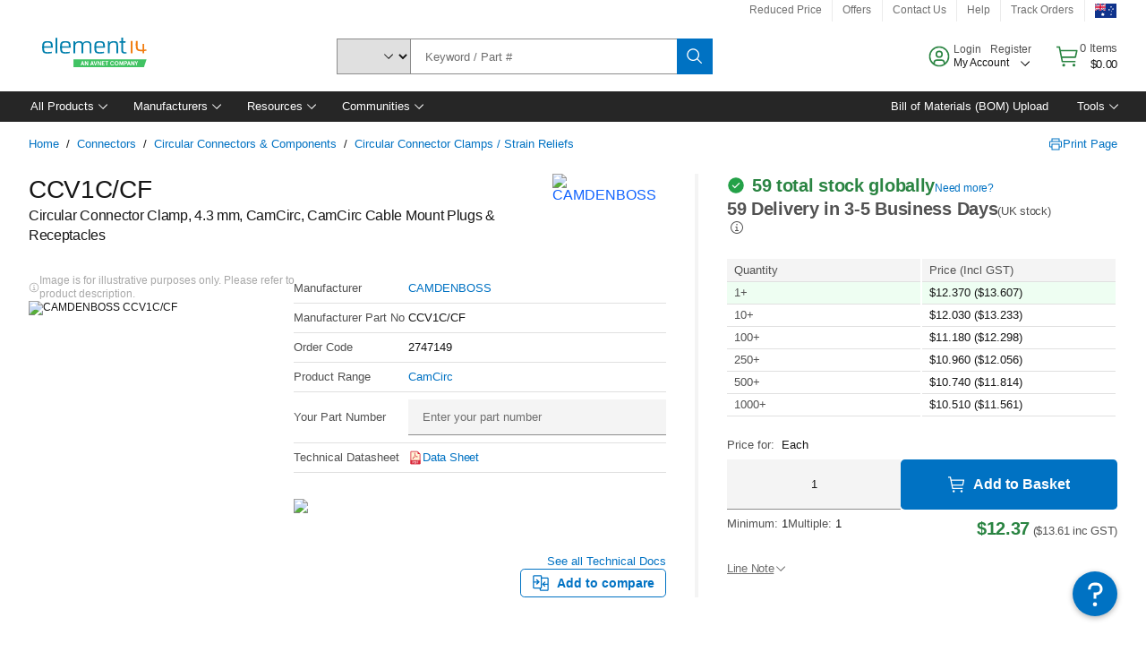

--- FILE ---
content_type: application/x-javascript;charset=utf-8
request_url: https://smetrics.element14.com/id?d_visid_ver=5.5.0&d_fieldgroup=A&mcorgid=106315F354E6D5430A4C98A4%40AdobeOrg&mid=20864393409406682840303137142306058100&ts=1768970346822
body_size: -41
content:
{"mid":"20864393409406682840303137142306058100"}

--- FILE ---
content_type: application/javascript
request_url: https://au.element14.com/H8qIUI/GV/1-/rgsq/DEy5BBkOAZSYI/YauLwzkNfcbkm6/cXBWXmQD/VkxrbAt/5eAwB
body_size: 178332
content:
(function(){if(typeof Array.prototype.entries!=='function'){Object.defineProperty(Array.prototype,'entries',{value:function(){var index=0;const array=this;return {next:function(){if(index<array.length){return {value:[index,array[index++]],done:false};}else{return {done:true};}},[Symbol.iterator]:function(){return this;}};},writable:true,configurable:true});}}());(function(){hP();PGK();fbK();var Cj=function(wJ,BG){return wJ>>BG;};function fbK(){cD=Tl+jQ*ZH+Db*ZH*ZH+ZH*ZH*ZH,Hh=V+ZH,V9=TH+k9*ZH,cJ=TH+k9*ZH+V*ZH*ZH+ZH*ZH*ZH,BJ=k9+ZH+JV*ZH*ZH+ZH*ZH*ZH,Fg=jQ+AK*ZH+k9*ZH*ZH+ZH*ZH*ZH,mN=Tl+lP*ZH,Q9=jQ+JV*ZH,H6=AK+lP*ZH+ZH*ZH,Ik=lP+Db*ZH+AK*ZH*ZH+ZH*ZH*ZH,hG=jQ+AK*ZH+lP*ZH*ZH+ZH*ZH*ZH,Dj=cB+AK*ZH+JV*ZH*ZH+ZH*ZH*ZH,vQ=Tl+ZH+ZH*ZH,YY=V+ZH+JV*ZH*ZH+ZH*ZH*ZH,HJ=cB+k9*ZH+cB*ZH*ZH+ZH*ZH*ZH,Cp=AK+jQ*ZH+ZH*ZH+ZH*ZH*ZH,U6=AK+ZH+V*ZH*ZH,UD=AK+Tl*ZH+Tl*ZH*ZH,WB=AK+JV*ZH+JV*ZH*ZH,mG=cB+Db*ZH+ZH*ZH+ZH*ZH*ZH,QK=lP+JV*ZH+jQ*ZH*ZH,fU=k9+Tl*ZH+lP*ZH*ZH+ZH*ZH*ZH,bQ=cB+lP*ZH+cB*ZH*ZH,HY=Tl+AK*ZH+Tl*ZH*ZH,nG=AK+lP*ZH+Db*ZH*ZH+ZH*ZH*ZH,tN=lP+Tl*ZH+V*ZH*ZH,qS=lP+AK*ZH+Tl*ZH*ZH+ZH*ZH*ZH,mk=V+cB*ZH+Tl*ZH*ZH+ZH*ZH*ZH,vq=Tl+AK*ZH+lP*ZH*ZH+ZH*ZH*ZH,kl=JV+ZH,Uh=Db+lP*ZH+ZH*ZH,T=AK+AK*ZH+V*ZH*ZH,kG=cB+AK*ZH+k9*ZH*ZH+ZH*ZH*ZH,rY=cB+Db*ZH+jQ*ZH*ZH+ZH*ZH*ZH,L3=AK+k9*ZH+jQ*ZH*ZH,Lh=Db+V*ZH+ZH*ZH,Q6=cB+ZH,L1=k9+ZH+Tl*ZH*ZH+ZH*ZH*ZH,DN=Db+Tl*ZH+ZH*ZH,WW=JV+AK*ZH+k9*ZH*ZH+ZH*ZH*ZH,Kq=AK+JV*ZH+ZH*ZH+ZH*ZH*ZH,cI=Db+JV*ZH+k9*ZH*ZH+ZH*ZH*ZH,D7=AK+ZH+ZH*ZH+ZH*ZH*ZH,LP=jQ+k9*ZH+k9*ZH*ZH,UQ=AK+V*ZH+jQ*ZH*ZH,rJ=lP+k9*ZH+cB*ZH*ZH+ZH*ZH*ZH,K1=jQ+JV*ZH+jQ*ZH*ZH,YH=lP+lP*ZH,U2=V+k9*ZH+V*ZH*ZH,dc=lP+AK*ZH+JV*ZH*ZH+ZH*ZH*ZH,BK=JV+cB*ZH+JV*ZH*ZH+ZH*ZH*ZH,rl=jQ+jQ*ZH,JC=Db+cB*ZH+jQ*ZH*ZH+ZH*ZH*ZH,GI=lP+jQ*ZH+ZH*ZH+ZH*ZH*ZH,Dg=cB+Db*ZH+lP*ZH*ZH+ZH*ZH*ZH,W6=TH+JV*ZH+JV*ZH*ZH,M9=jQ+k9*ZH+JV*ZH*ZH,fW=AK+AK*ZH+lP*ZH*ZH,Q1=Db+AK*ZH+k9*ZH*ZH,vp=TH+lP*ZH+lP*ZH*ZH,g8=cB+Tl*ZH+lP*ZH*ZH+ZH*ZH*ZH,Vq=lP+jQ*ZH+V*ZH*ZH+ZH*ZH*ZH,Jw=lP+k9*ZH+k9*ZH*ZH+ZH*ZH*ZH,rN=k9+Tl*ZH+lP*ZH*ZH,HI=V+Db*ZH+cB*ZH*ZH+ZH*ZH*ZH,Yl=Db+Db*ZH+jQ*ZH*ZH,hD=jQ+lP*ZH+lP*ZH*ZH,qV=Db+jQ*ZH+ZH*ZH,wU=V+jQ*ZH+k9*ZH*ZH+ZH*ZH*ZH,nU=Tl+k9*ZH+lP*ZH*ZH+ZH*ZH*ZH,PD=JV+AK*ZH+ZH*ZH,B7=V+V*ZH+Db*ZH*ZH+ZH*ZH*ZH,bq=JV+cB*ZH+Db*ZH*ZH+ZH*ZH*ZH,KD=Tl+Tl*ZH+JV*ZH*ZH+ZH*ZH*ZH,MD=AK+lP*ZH+lP*ZH*ZH+ZH*ZH*ZH,l8=TH+Db*ZH+JV*ZH*ZH+ZH*ZH*ZH,Gc=jQ+lP*ZH+Tl*ZH*ZH+ZH*ZH*ZH,XW=lP+Db*ZH+V*ZH*ZH,f6=AK+JV*ZH+V*ZH*ZH+ZH*ZH*ZH,sq=k9+Tl*ZH+k9*ZH*ZH+ZH*ZH*ZH,xW=jQ+ZH,YS=TH+lP*ZH+AK*ZH*ZH+ZH*ZH*ZH,QH=cB+JV*ZH+lP*ZH*ZH,r6=JV+Db*ZH+V*ZH*ZH,tY=TH+lP*ZH+k9*ZH*ZH+ZH*ZH*ZH,Tp=Db+jQ*ZH+JV*ZH*ZH+ZH*ZH*ZH,m7=lP+ZH+JV*ZH*ZH+ZH*ZH*ZH,WS=jQ+V*ZH+cB*ZH*ZH+ZH*ZH*ZH,kh=V+Db*ZH+V*ZH*ZH,q=k9+Db*ZH+lP*ZH*ZH,AN=k9+JV*ZH+AK*ZH*ZH,Ww=cB+V*ZH+Db*ZH*ZH+ZH*ZH*ZH,m8=Db+AK*ZH+V*ZH*ZH+ZH*ZH*ZH,lB=jQ+Tl*ZH,tk=cB+JV*ZH+lP*ZH*ZH+ZH*ZH*ZH,XU=Tl+cB*ZH+k9*ZH*ZH+ZH*ZH*ZH,NY=Db+Tl*ZH+cB*ZH*ZH+ZH*ZH*ZH,qJ=TH+AK*ZH+JV*ZH*ZH+ZH*ZH*ZH,rq=TH+k9*ZH+lP*ZH*ZH+ZH*ZH*ZH,kj=JV+ZH+Tl*ZH*ZH+ZH*ZH*ZH,rh=V+k9*ZH+k9*ZH*ZH,w=k9+lP*ZH+JV*ZH*ZH,q6=cB+Tl*ZH,kb=Db+ZH+V*ZH*ZH+ZH*ZH*ZH,qq=Tl+k9*ZH+V*ZH*ZH+ZH*ZH*ZH,V1=Db+cB*ZH+Tl*ZH*ZH+ZH*ZH*ZH,xB=V+V*ZH+cB*ZH*ZH,jJ=Db+Db*ZH+V*ZH*ZH+ZH*ZH*ZH,qW=jQ+ZH+ZH*ZH+ZH*ZH*ZH,m3=V+ZH+lP*ZH*ZH,Mk=TH+lP*ZH+lP*ZH*ZH+ZH*ZH*ZH,hj=JV+jQ*ZH+jQ*ZH*ZH+ZH*ZH*ZH,YD=JV+V*ZH+AK*ZH*ZH+ZH*ZH*ZH,Sw=AK+JV*ZH+k9*ZH*ZH+ZH*ZH*ZH,fq=JV+ZH+lP*ZH*ZH+ZH*ZH*ZH,pp=k9+AK*ZH+k9*ZH*ZH,CI=jQ+jQ*ZH+jQ*ZH*ZH+ZH*ZH*ZH,Bj=V+AK*ZH+ZH*ZH+ZH*ZH*ZH,V8=Db+k9*ZH+JV*ZH*ZH+ZH*ZH*ZH,pq=AK+jQ*ZH+JV*ZH*ZH+ZH*ZH*ZH,d6=k9+lP*ZH+Tl*ZH*ZH,CV=Tl+ZH,ml=lP+AK*ZH+jQ*ZH*ZH,jO=TH+Db*ZH+Tl*ZH*ZH,Rj=k9+ZH+lP*ZH*ZH+ZH*ZH*ZH,Yq=cB+lP*ZH+V*ZH*ZH+ZH*ZH*ZH,UG=JV+Db*ZH+cB*ZH*ZH+ZH*ZH*ZH,SP=lP+ZH+jQ*ZH*ZH,Hc=TH+AK*ZH+Db*ZH*ZH+ZH*ZH*ZH,I1=Db+Tl*ZH+jQ*ZH*ZH+ZH*ZH*ZH,AY=Db+ZH+AK*ZH*ZH+ZH*ZH*ZH,UI=k9+lP*ZH+Db*ZH*ZH+ZH*ZH*ZH,Yp=lP+Tl*ZH+lP*ZH*ZH,Rw=Tl+V*ZH+cB*ZH*ZH+ZH*ZH*ZH,Rp=TH+k9*ZH+k9*ZH*ZH+ZH*ZH*ZH,sb=Db+JV*ZH+V*ZH*ZH+ZH*ZH*ZH,N1=cB+jQ*ZH+ZH*ZH+ZH*ZH*ZH,v8=k9+V*ZH+Tl*ZH*ZH+ZH*ZH*ZH,gb=TH+Tl*ZH,Aq=AK+jQ*ZH+Db*ZH*ZH+ZH*ZH*ZH,qI=Tl+V*ZH+lP*ZH*ZH+ZH*ZH*ZH,wq=AK+JV*ZH+Tl*ZH*ZH,sw=TH+lP*ZH+ZH*ZH+ZH*ZH*ZH,bS=TH+Db*ZH+V*ZH*ZH+ZH*ZH*ZH,zq=TH+V*ZH+AK*ZH*ZH+ZH*ZH*ZH,jY=k9+AK*ZH+Db*ZH*ZH+ZH*ZH*ZH,MJ=TH+jQ*ZH+JV*ZH*ZH+ZH*ZH*ZH,N=V+k9*ZH+k9*ZH*ZH+ZH*ZH*ZH,Mj=TH+k9*ZH+jQ*ZH*ZH+ZH*ZH*ZH,DW=V+k9*ZH+lP*ZH*ZH+ZH*ZH*ZH,W3=cB+JV*ZH,vY=Db+lP*ZH+k9*ZH*ZH,WJ=jQ+V*ZH+jQ*ZH*ZH+ZH*ZH*ZH,Q8=cB+Tl*ZH+Db*ZH*ZH+ZH*ZH*ZH,Rq=V+jQ*ZH+ZH*ZH+ZH*ZH*ZH,q9=Db+ZH+Tl*ZH*ZH+ZH*ZH*ZH,PC=TH+jQ*ZH+lP*ZH*ZH+ZH*ZH*ZH,Yw=V+Db*ZH+JV*ZH*ZH+ZH*ZH*ZH,Nq=JV+ZH+JV*ZH*ZH+ZH*ZH*ZH,zK=Tl+V*ZH+ZH*ZH,P1=JV+jQ*ZH+k9*ZH*ZH+ZH*ZH*ZH,xD=JV+cB*ZH+Tl*ZH*ZH+ZH*ZH*ZH,pk=k9+Db*ZH+Db*ZH*ZH+ZH*ZH*ZH,DJ=V+lP*ZH+Tl*ZH*ZH,Iq=lP+jQ*ZH+lP*ZH*ZH+ZH*ZH*ZH,FO=V+k9*ZH+cB*ZH*ZH,b7=cB+ZH+JV*ZH*ZH+ZH*ZH*ZH,LW=k9+Db*ZH+JV*ZH*ZH,bU=lP+AK*ZH+k9*ZH*ZH,kI=V+AK*ZH+lP*ZH*ZH,TN=k9+V*ZH+jQ*ZH*ZH,M8=Tl+AK*ZH+Tl*ZH*ZH+ZH*ZH*ZH,w1=lP+cB*ZH+ZH*ZH+ZH*ZH*ZH,zj=cB+cB*ZH+Db*ZH*ZH+ZH*ZH*ZH,xG=Db+cB*ZH+cB*ZH*ZH+ZH*ZH*ZH,Eb=lP+V*ZH+JV*ZH*ZH,w3=lP+k9*ZH+jQ*ZH*ZH,AD=JV+k9*ZH+Db*ZH*ZH+ZH*ZH*ZH,Xk=TH+ZH+ZH*ZH+ZH*ZH*ZH,pU=Tl+Tl*ZH+ZH*ZH+ZH*ZH*ZH,fI=cB+jQ*ZH+JV*ZH*ZH+ZH*ZH*ZH,tI=V+cB*ZH+k9*ZH*ZH,wl=cB+Db*ZH+ZH*ZH,TU=cB+lP*ZH+Db*ZH*ZH+ZH*ZH*ZH,Uk=Tl+Db*ZH+ZH*ZH+ZH*ZH*ZH,gj=Db+lP*ZH+V*ZH*ZH+ZH*ZH*ZH,Y7=TH+AK*ZH+V*ZH*ZH,Qq=jQ+k9*ZH+lP*ZH*ZH+ZH*ZH*ZH,D8=V+AK*ZH+Db*ZH*ZH+ZH*ZH*ZH,tK=TH+k9*ZH+JV*ZH*ZH,Bp=cB+k9*ZH+V*ZH*ZH,MG=AK+Db*ZH+k9*ZH*ZH+ZH*ZH*ZH,I=JV+Tl*ZH+JV*ZH*ZH,IV=Db+V*ZH,x7=TH+JV*ZH+JV*ZH*ZH+ZH*ZH*ZH,Sj=lP+k9*ZH+k9*ZH*ZH,Qh=lP+V*ZH+lP*ZH*ZH,QS=jQ+V*ZH+ZH*ZH+ZH*ZH*ZH,Ip=jQ+cB*ZH+ZH*ZH,vk=JV+V*ZH+ZH*ZH+ZH*ZH*ZH,Ks=cB+cB*ZH+lP*ZH*ZH,kJ=jQ+k9*ZH+Db*ZH*ZH+ZH*ZH*ZH,kB=jQ+ZH+jQ*ZH*ZH,H8=jQ+lP*ZH+Db*ZH*ZH+ZH*ZH*ZH,UC=cB+Tl*ZH+JV*ZH*ZH+ZH*ZH*ZH,J=AK+jQ*ZH+AK*ZH*ZH,jS=TH+Db*ZH+Db*ZH*ZH+ZH*ZH*ZH,qO=lP+cB*ZH+V*ZH*ZH,XY=TH+JV*ZH+jQ*ZH*ZH+ZH*ZH*ZH,vV=AK+V*ZH,FK=Db+jQ*ZH+lP*ZH*ZH,JG=Tl+JV*ZH+JV*ZH*ZH,zs=lP+AK*ZH+V*ZH*ZH+ZH*ZH*ZH,bl=lP+jQ*ZH+ZH*ZH,C3=AK+cB*ZH+ZH*ZH,S2=Db+JV*ZH+lP*ZH*ZH,fN=JV+k9*ZH+lP*ZH*ZH,xP=k9+JV*ZH+V*ZH*ZH+Db*ZH*ZH*ZH+ZH*ZH*ZH*ZH,j6=cB+lP*ZH+JV*ZH*ZH,fp=JV+Tl*ZH+ZH*ZH+ZH*ZH*ZH,g3=AK+lP*ZH+Tl*ZH*ZH,R8=JV+ZH+k9*ZH*ZH+ZH*ZH*ZH,p1=TH+k9*ZH+ZH*ZH+ZH*ZH*ZH,HC=Db+ZH+lP*ZH*ZH+ZH*ZH*ZH,Al=cB+jQ*ZH+jQ*ZH*ZH+ZH*ZH*ZH,b8=jQ+lP*ZH+lP*ZH*ZH+ZH*ZH*ZH,tO=Tl+JV*ZH+lP*ZH*ZH,Tk=k9+Db*ZH+lP*ZH*ZH+ZH*ZH*ZH,T7=jQ+k9*ZH+k9*ZH*ZH+ZH*ZH*ZH,KU=cB+k9*ZH+V*ZH*ZH+ZH*ZH*ZH,Pw=k9+JV*ZH+cB*ZH*ZH+ZH*ZH*ZH,pI=AK+Tl*ZH+k9*ZH*ZH+ZH*ZH*ZH,O9=Tl+V*ZH,Tw=cB+k9*ZH+jQ*ZH*ZH,Ng=V+Tl*ZH+jQ*ZH*ZH+ZH*ZH*ZH,pS=AK+ZH+cB*ZH*ZH+ZH*ZH*ZH,W2=jQ+lP*ZH,UY=V+V*ZH+Tl*ZH*ZH,FQ=jQ+cB*ZH+lP*ZH*ZH,gC=lP+V*ZH+k9*ZH*ZH+ZH*ZH*ZH,VC=JV+jQ*ZH+V*ZH*ZH+ZH*ZH*ZH,l2=lP+Tl*ZH,KC=JV+lP*ZH+lP*ZH*ZH+ZH*ZH*ZH,xc=k9+k9*ZH+cB*ZH*ZH+ZH*ZH*ZH,xI=k9+jQ*ZH+JV*ZH*ZH+ZH*ZH*ZH,n3=Tl+ZH+JV*ZH*ZH,Xq=TH+lP*ZH+V*ZH*ZH,r3=V+ZH+JV*ZH*ZH,l3=AK+AK*ZH+k9*ZH*ZH,O7=JV+Tl*ZH+Db*ZH*ZH+ZH*ZH*ZH,YO=JV+lP*ZH+lP*ZH*ZH,PB=Db+Db*ZH+V*ZH*ZH,Xw=k9+k9*ZH+lP*ZH*ZH+ZH*ZH*ZH,Gw=AK+V*ZH+V*ZH*ZH+ZH*ZH*ZH,zC=jQ+Db*ZH+Db*ZH*ZH+ZH*ZH*ZH,qc=k9+ZH+AK*ZH*ZH+ZH*ZH*ZH,KQ=JV+cB*ZH+Tl*ZH*ZH,A6=JV+k9*ZH+V*ZH*ZH,ZQ=cB+ZH+ZH*ZH,CJ=TH+Tl*ZH+cB*ZH*ZH+ZH*ZH*ZH,Sp=k9+cB*ZH+V*ZH*ZH+ZH*ZH*ZH,RU=V+AK*ZH+k9*ZH*ZH+ZH*ZH*ZH,V6=lP+ZH,x1=k9+JV*ZH+lP*ZH*ZH+ZH*ZH*ZH,H=Db+lP*ZH+JV*ZH*ZH,VI=AK+Db*ZH+Db*ZH*ZH+ZH*ZH*ZH,xU=lP+Db*ZH+JV*ZH*ZH+ZH*ZH*ZH,Sg=JV+V*ZH+V*ZH*ZH+ZH*ZH*ZH,mH=Tl+lP*ZH+ZH*ZH+ZH*ZH*ZH,sP=TH+jQ*ZH+k9*ZH*ZH,q8=TH+lP*ZH+cB*ZH*ZH+ZH*ZH*ZH,H9=Db+JV*ZH+k9*ZH*ZH,Mp=lP+Db*ZH+k9*ZH*ZH+ZH*ZH*ZH,db=Tl+JV*ZH+jQ*ZH*ZH,PN=k9+Db*ZH+jQ*ZH*ZH+ZH*ZH*ZH,I7=jQ+cB*ZH+V*ZH*ZH+ZH*ZH*ZH,PU=cB+ZH+cB*ZH*ZH+ZH*ZH*ZH,W8=jQ+lP*ZH+jQ*ZH*ZH+ZH*ZH*ZH,fG=Db+ZH+k9*ZH*ZH,L2=lP+lP*ZH+k9*ZH*ZH,Yj=Tl+JV*ZH+V*ZH*ZH+ZH*ZH*ZH,nD=AK+Tl*ZH+lP*ZH*ZH+ZH*ZH*ZH,tq=Tl+cB*ZH+jQ*ZH*ZH+ZH*ZH*ZH,CD=Tl+lP*ZH+V*ZH*ZH+ZH*ZH*ZH,pH=lP+k9*ZH+JV*ZH*ZH,z3=TH+V*ZH,jb=jQ+ZH+lP*ZH*ZH,RD=AK+V*ZH+Db*ZH*ZH+ZH*ZH*ZH,Ec=cB+lP*ZH+ZH*ZH+ZH*ZH*ZH,lD=k9+k9*ZH+cB*ZH*ZH,KJ=JV+k9*ZH+k9*ZH*ZH+ZH*ZH*ZH,S8=JV+Db*ZH+Db*ZH*ZH+ZH*ZH*ZH,GS=V+lP*ZH+lP*ZH*ZH,tC=V+jQ*ZH+ZH*ZH,JB=cB+lP*ZH+V*ZH*ZH,mI=Db+V*ZH+JV*ZH*ZH+ZH*ZH*ZH,jH=Tl+jQ*ZH+V*ZH*ZH,j8=lP+ZH+V*ZH*ZH+ZH*ZH*ZH,w7=jQ+AK*ZH+JV*ZH*ZH+ZH*ZH*ZH,wb=TH+JV*ZH+Tl*ZH*ZH+ZH*ZH*ZH,Up=jQ+Tl*ZH+lP*ZH*ZH+ZH*ZH*ZH,xk=cB+ZH+Db*ZH*ZH+ZH*ZH*ZH,Ll=lP+AK*ZH,V2=AK+jQ*ZH+lP*ZH*ZH,OG=TH+cB*ZH+V*ZH*ZH+ZH*ZH*ZH,pB=V+jQ*ZH+lP*ZH*ZH,Gp=Db+k9*ZH+jQ*ZH*ZH+ZH*ZH*ZH,Fj=lP+ZH+Db*ZH*ZH+ZH*ZH*ZH,zW=TH+V*ZH+JV*ZH*ZH,F7=lP+ZH+ZH*ZH+ZH*ZH*ZH,A9=JV+V*ZH+Db*ZH*ZH+ZH*ZH*ZH,rj=AK+k9*ZH+JV*ZH*ZH+ZH*ZH*ZH,Nc=cB+AK*ZH+lP*ZH*ZH+ZH*ZH*ZH,Lk=k9+ZH+V*ZH*ZH+ZH*ZH*ZH,JJ=Tl+jQ*ZH+Tl*ZH*ZH+ZH*ZH*ZH,Wj=k9+JV*ZH+ZH*ZH+ZH*ZH*ZH,q1=V+k9*ZH+Db*ZH*ZH+ZH*ZH*ZH,XC=V+AK*ZH+Tl*ZH*ZH+ZH*ZH*ZH,NJ=k9+jQ*ZH+ZH*ZH+ZH*ZH*ZH,NB=lP+V*ZH+cB*ZH*ZH,XO=V+Tl*ZH+lP*ZH*ZH,ZO=TH+lP*ZH+Db*ZH*ZH+ZH*ZH*ZH,F6=k9+V*ZH+ZH*ZH+ZH*ZH*ZH,v9=AK+JV*ZH,HQ=JV+AK*ZH+V*ZH*ZH,S1=k9+k9*ZH+ZH*ZH,vB=AK+jQ*ZH+V*ZH*ZH+ZH*ZH*ZH,VG=Db+JV*ZH+lP*ZH*ZH+ZH*ZH*ZH,Pk=TH+jQ*ZH+Db*ZH*ZH+ZH*ZH*ZH,N3=V+jQ*ZH,Nh=cB+Tl*ZH+k9*ZH*ZH,wj=k9+AK*ZH,mJ=V+jQ*ZH+jQ*ZH*ZH+ZH*ZH*ZH,kq=AK+AK*ZH+jQ*ZH*ZH+ZH*ZH*ZH,WC=lP+ZH+Tl*ZH*ZH+ZH*ZH*ZH,Y2=TH+k9*ZH+lP*ZH*ZH,SI=Db+Tl*ZH+ZH*ZH+ZH*ZH*ZH,xq=Db+AK*ZH+JV*ZH*ZH+ZH*ZH*ZH,jU=cB+Tl*ZH+cB*ZH*ZH+ZH*ZH*ZH,OS=AK+ZH+JV*ZH*ZH+JV*ZH*ZH*ZH,qD=jQ+k9*ZH+ZH*ZH+ZH*ZH*ZH,IU=lP+Tl*ZH+cB*ZH*ZH+ZH*ZH*ZH,c1=Db+Db*ZH+ZH*ZH+ZH*ZH*ZH,rc=lP+Db*ZH+ZH*ZH+ZH*ZH*ZH,FY=Db+k9*ZH+lP*ZH*ZH+ZH*ZH*ZH,tw=lP+ZH+jQ*ZH*ZH+ZH*ZH*ZH,Vk=jQ+AK*ZH+Db*ZH*ZH+ZH*ZH*ZH,Nk=Tl+ZH+JV*ZH*ZH+ZH*ZH*ZH,qC=jQ+V*ZH+lP*ZH*ZH+ZH*ZH*ZH,t7=TH+jQ*ZH+ZH*ZH+ZH*ZH*ZH,G2=cB+AK*ZH+V*ZH*ZH,rD=V+jQ*ZH+cB*ZH*ZH+ZH*ZH*ZH,d7=Db+Db*ZH+k9*ZH*ZH+ZH*ZH*ZH,RG=cB+Tl*ZH+Tl*ZH*ZH+ZH*ZH*ZH,Uc=AK+JV*ZH+jQ*ZH*ZH+ZH*ZH*ZH,CO=JV+V*ZH+jQ*ZH*ZH,pY=TH+jQ*ZH+Tl*ZH*ZH+ZH*ZH*ZH,Y=lP+ZH+ZH*ZH,zG=AK+k9*ZH+Db*ZH*ZH+ZH*ZH*ZH,kK=JV+JV*ZH+cB*ZH*ZH,v6=k9+lP*ZH,KV=Tl+jQ*ZH+jQ*ZH*ZH,dI=Db+k9*ZH+Db*ZH*ZH+ZH*ZH*ZH,wS=Db+AK*ZH+jQ*ZH*ZH+ZH*ZH*ZH,qj=V+k9*ZH+ZH*ZH+ZH*ZH*ZH,F=TH+Db*ZH+jQ*ZH*ZH,E=jQ+Db*ZH+jQ*ZH*ZH,Jj=Db+V*ZH+ZH*ZH+ZH*ZH*ZH,FV=AK+lP*ZH+JV*ZH*ZH,YG=Tl+lP*ZH+Tl*ZH*ZH+ZH*ZH*ZH,dY=V+V*ZH+JV*ZH*ZH,ZV=k9+V*ZH+JV*ZH*ZH,Fc=Db+JV*ZH+JV*ZH*ZH+ZH*ZH*ZH,ZC=AK+ZH+lP*ZH*ZH+ZH*ZH*ZH,HS=JV+V*ZH+JV*ZH*ZH,CS=lP+ZH+cB*ZH*ZH+ZH*ZH*ZH,Wl=jQ+cB*ZH+AK*ZH*ZH,Uw=lP+Tl*ZH+JV*ZH*ZH+ZH*ZH*ZH,Z8=jQ+Db*ZH+Tl*ZH*ZH+ZH*ZH*ZH,tg=JV+lP*ZH+ZH*ZH+ZH*ZH*ZH,Vg=k9+cB*ZH+ZH*ZH+ZH*ZH*ZH,gq=cB+JV*ZH+Db*ZH*ZH+ZH*ZH*ZH,YP=k9+V*ZH+k9*ZH*ZH,sK=cB+V*ZH+k9*ZH*ZH,Nj=AK+JV*ZH+Tl*ZH*ZH+ZH*ZH*ZH,tD=lP+lP*ZH+AK*ZH*ZH+ZH*ZH*ZH,wc=V+JV*ZH+jQ*ZH*ZH+ZH*ZH*ZH,Tb=JV+V*ZH,cp=lP+Tl*ZH+lP*ZH*ZH+ZH*ZH*ZH,VU=k9+jQ*ZH+AK*ZH*ZH+ZH*ZH*ZH,Ms=AK+cB*ZH+lP*ZH*ZH+ZH*ZH*ZH,zl=jQ+Db*ZH+JV*ZH*ZH,TY=jQ+jQ*ZH+ZH*ZH+ZH*ZH*ZH,PY=Tl+Db*ZH+jQ*ZH*ZH+ZH*ZH*ZH,vG=V+lP*ZH+ZH*ZH+ZH*ZH*ZH,VY=k9+lP*ZH+ZH*ZH+ZH*ZH*ZH,OC=k9+Tl*ZH+V*ZH*ZH+ZH*ZH*ZH,UP=TH+JV*ZH+V*ZH*ZH,s8=V+jQ*ZH+lP*ZH*ZH+ZH*ZH*ZH,rC=lP+Db*ZH+cB*ZH*ZH+ZH*ZH*ZH,AV=Db+jQ*ZH,bD=JV+AK*ZH+JV*ZH*ZH+ZH*ZH*ZH,Sq=cB+cB*ZH+jQ*ZH*ZH+ZH*ZH*ZH,qg=TH+ZH+k9*ZH*ZH+ZH*ZH*ZH,E8=V+lP*ZH+Db*ZH*ZH+ZH*ZH*ZH,TI=TH+Db*ZH+lP*ZH*ZH+ZH*ZH*ZH,Jc=lP+ZH+lP*ZH*ZH+ZH*ZH*ZH,Bq=Tl+ZH+ZH*ZH+ZH*ZH*ZH,qU=AK+lP*ZH+ZH*ZH+ZH*ZH*ZH,MB=jQ+cB*ZH+JV*ZH*ZH,EB=TH+AK*ZH,JU=cB+k9*ZH+k9*ZH*ZH+ZH*ZH*ZH,GJ=lP+Db*ZH+V*ZH*ZH+ZH*ZH*ZH,DI=TH+Db*ZH+lP*ZH*ZH,hg=jQ+Db*ZH+AK*ZH*ZH+ZH*ZH*ZH,QW=lP+k9*ZH,qY=jQ+Db*ZH+JV*ZH*ZH+ZH*ZH*ZH,B8=cB+JV*ZH+ZH*ZH+ZH*ZH*ZH,E1=lP+V*ZH+jQ*ZH*ZH+ZH*ZH*ZH,W7=JV+V*ZH+jQ*ZH*ZH+ZH*ZH*ZH,mj=k9+AK*ZH+JV*ZH*ZH+ZH*ZH*ZH,fJ=Db+lP*ZH+Db*ZH*ZH+ZH*ZH*ZH,Cg=Tl+JV*ZH,pJ=JV+ZH+cB*ZH*ZH+ZH*ZH*ZH,rB=AK+cB*ZH+k9*ZH*ZH,SV=JV+JV*ZH+jQ*ZH*ZH,SD=k9+Db*ZH+V*ZH*ZH+ZH*ZH*ZH,sj=Db+JV*ZH+cB*ZH*ZH+ZH*ZH*ZH,E2=cB+AK*ZH+Tl*ZH*ZH,LC=JV+Tl*ZH+k9*ZH*ZH+ZH*ZH*ZH,j9=lP+jQ*ZH+k9*ZH*ZH,CQ=cB+AK*ZH,MO=V+lP*ZH,Vp=Tl+jQ*ZH+jQ*ZH*ZH+ZH*ZH*ZH,Rk=Db+jQ*ZH+ZH*ZH+ZH*ZH*ZH,W9=TH+AK*ZH+ZH*ZH,I6=Db+AK*ZH+cB*ZH*ZH,kk=Db+cB*ZH+V*ZH*ZH+ZH*ZH*ZH,fD=V+ZH+ZH*ZH,fC=Tl+jQ*ZH+ZH*ZH+ZH*ZH*ZH,ww=lP+Tl*ZH+Tl*ZH*ZH+ZH*ZH*ZH,gp=k9+jQ*ZH+Db*ZH*ZH+ZH*ZH*ZH,CP=V+ZH+Tl*ZH*ZH,IB=TH+ZH+jQ*ZH*ZH+ZH*ZH*ZH,DY=AK+lP*ZH+V*ZH*ZH+ZH*ZH*ZH,IH=V+Tl*ZH+k9*ZH*ZH,YW=V+ZH+V*ZH*ZH,VJ=AK+k9*ZH+V*ZH*ZH+ZH*ZH*ZH,QO=jQ+Tl*ZH+ZH*ZH,ZD=Tl+Tl*ZH+Tl*ZH*ZH+ZH*ZH*ZH,ps=JV+AK*ZH+ZH*ZH+ZH*ZH*ZH,Dl=Db+JV*ZH+AK*ZH*ZH,DD=V+Db*ZH+Db*ZH*ZH+ZH*ZH*ZH,J3=lP+Tl*ZH+k9*ZH*ZH,Gh=k9+V*ZH,lC=cB+V*ZH+ZH*ZH+ZH*ZH*ZH,vb=cB+Tl*ZH+V*ZH*ZH,L7=Db+Tl*ZH+Tl*ZH*ZH+ZH*ZH*ZH,YV=k9+cB*ZH+Db*ZH*ZH+ZH*ZH*ZH,Mc=lP+Tl*ZH+Db*ZH*ZH+ZH*ZH*ZH,gB=lP+JV*ZH+ZH*ZH,d9=Tl+AK*ZH+k9*ZH*ZH+ZH*ZH*ZH,hS=JV+cB*ZH+ZH*ZH+ZH*ZH*ZH,cY=lP+jQ*ZH+Db*ZH*ZH+ZH*ZH*ZH,Bk=Db+V*ZH+k9*ZH*ZH+ZH*ZH*ZH,nY=lP+cB*ZH+k9*ZH*ZH+ZH*ZH*ZH,Vw=jQ+Tl*ZH+Db*ZH*ZH+ZH*ZH*ZH,sH=lP+lP*ZH+lP*ZH*ZH,xC=JV+V*ZH+lP*ZH*ZH+ZH*ZH*ZH,j7=JV+lP*ZH+ZH*ZH,Og=Db+AK*ZH+k9*ZH*ZH+ZH*ZH*ZH,sI=Tl+AK*ZH+Db*ZH*ZH+ZH*ZH*ZH,Eq=TH+Db*ZH+ZH*ZH+ZH*ZH*ZH,Dc=cB+ZH+V*ZH*ZH+ZH*ZH*ZH,Ep=Db+V*ZH+Db*ZH*ZH+ZH*ZH*ZH,dP=jQ+JV*ZH+JV*ZH*ZH,TD=JV+jQ*ZH+ZH*ZH+ZH*ZH*ZH,OI=TH+cB*ZH+ZH*ZH+ZH*ZH*ZH,SU=k9+k9*ZH+Db*ZH*ZH+ZH*ZH*ZH,dU=AK+Db*ZH+cB*ZH*ZH+ZH*ZH*ZH,jc=lP+AK*ZH+ZH*ZH+ZH*ZH*ZH,JY=Tl+Db*ZH+V*ZH*ZH+ZH*ZH*ZH,Ok=V+Tl*ZH+JV*ZH*ZH+ZH*ZH*ZH,S3=AK+Db*ZH+ZH*ZH,Dk=AK+Tl*ZH+ZH*ZH+ZH*ZH*ZH,mg=cB+Db*ZH+V*ZH*ZH+ZH*ZH*ZH,wG=V+ZH+k9*ZH*ZH+ZH*ZH*ZH,RJ=jQ+k9*ZH+JV*ZH*ZH+ZH*ZH*ZH,fj=k9+ZH+k9*ZH*ZH+ZH*ZH*ZH,Xg=jQ+Db*ZH+lP*ZH*ZH+ZH*ZH*ZH,vl=AK+AK*ZH+lP*ZH*ZH+ZH*ZH*ZH,Lw=V+Tl*ZH+ZH*ZH,zp=lP+Db*ZH+ZH*ZH,wW=k9+jQ*ZH+k9*ZH*ZH,SY=k9+cB*ZH+k9*ZH*ZH+ZH*ZH*ZH,fQ=lP+ZH+V*ZH*ZH,DG=TH+ZH+cB*ZH*ZH+ZH*ZH*ZH,xY=AK+Db*ZH+ZH*ZH+ZH*ZH*ZH,x8=Db+cB*ZH+k9*ZH*ZH+ZH*ZH*ZH,nj=k9+lP*ZH+V*ZH*ZH+ZH*ZH*ZH,Oj=Db+Tl*ZH+lP*ZH*ZH+ZH*ZH*ZH,Xc=Tl+ZH+lP*ZH*ZH+ZH*ZH*ZH,Y1=jQ+Db*ZH+jQ*ZH*ZH+ZH*ZH*ZH,MC=JV+AK*ZH+lP*ZH*ZH+ZH*ZH*ZH,jD=lP+Tl*ZH+k9*ZH*ZH+ZH*ZH*ZH,MU=V+k9*ZH+jQ*ZH*ZH+ZH*ZH*ZH,wP=V+AK*ZH+JV*ZH*ZH,DU=lP+JV*ZH+lP*ZH*ZH+ZH*ZH*ZH,Uq=TH+ZH+V*ZH*ZH+ZH*ZH*ZH,kC=TH+cB*ZH+Tl*ZH*ZH+ZH*ZH*ZH,YQ=AK+lP*ZH,rk=jQ+V*ZH+Db*ZH*ZH+ZH*ZH*ZH,Hg=TH+k9*ZH+Tl*ZH*ZH+ZH*ZH*ZH,Uj=JV+cB*ZH+V*ZH*ZH+ZH*ZH*ZH,xs=Tl+cB*ZH+Db*ZH*ZH+ZH*ZH*ZH,I3=Tl+Db*ZH+k9*ZH*ZH,Hp=TH+Db*ZH+k9*ZH*ZH+ZH*ZH*ZH,ED=k9+V*ZH+V*ZH*ZH+ZH*ZH*ZH,d8=jQ+Db*ZH+cB*ZH*ZH+ZH*ZH*ZH,rU=Tl+jQ*ZH+lP*ZH*ZH+ZH*ZH*ZH,Z2=lP+jQ*ZH+Tl*ZH*ZH,O1=Tl+ZH+k9*ZH*ZH+ZH*ZH*ZH,FH=cB+k9*ZH+lP*ZH*ZH+ZH*ZH*ZH,BO=JV+ZH+lP*ZH*ZH,zP=k9+jQ*ZH+lP*ZH*ZH,vj=k9+jQ*ZH+cB*ZH*ZH+ZH*ZH*ZH,dD=jQ+lP*ZH+k9*ZH*ZH+ZH*ZH*ZH,q2=Db+cB*ZH+V*ZH*ZH,DV=jQ+V*ZH+JV*ZH*ZH,C=Db+cB*ZH+lP*ZH*ZH,D1=lP+JV*ZH+Db*ZH*ZH+ZH*ZH*ZH,jg=AK+AK*ZH+jQ*ZH*ZH,T6=AK+Db*ZH+Tl*ZH*ZH,RY=AK+JV*ZH+jQ*ZH*ZH,M7=AK+cB*ZH+Tl*ZH*ZH+ZH*ZH*ZH,lS=TH+V*ZH+JV*ZH*ZH+ZH*ZH*ZH,zg=k9+cB*ZH+ZH*ZH,WO=k9+k9*ZH,Qj=cB+jQ*ZH+Db*ZH*ZH+ZH*ZH*ZH,jq=Db+cB*ZH+ZH*ZH+ZH*ZH*ZH,EI=V+Db*ZH+jQ*ZH*ZH+ZH*ZH*ZH,UK=V+ZH+jQ*ZH*ZH,zU=k9+lP*ZH+JV*ZH*ZH+ZH*ZH*ZH,jk=cB+JV*ZH+cB*ZH*ZH+ZH*ZH*ZH,Fp=TH+cB*ZH+JV*ZH*ZH+ZH*ZH*ZH,ZJ=AK+Tl*ZH+Db*ZH*ZH+ZH*ZH*ZH,Zw=V+Db*ZH+Tl*ZH*ZH+ZH*ZH*ZH,II=V+V*ZH+JV*ZH*ZH+ZH*ZH*ZH,BI=AK+jQ*ZH+AK*ZH*ZH+ZH*ZH*ZH,SJ=Tl+cB*ZH+ZH*ZH+ZH*ZH*ZH,QQ=TH+ZH+ZH*ZH,zw=jQ+AK*ZH,Fq=k9+V*ZH+jQ*ZH*ZH+ZH*ZH*ZH,jB=AK+Tl*ZH+ZH*ZH,HU=lP+AK*ZH+lP*ZH*ZH,Xp=TH+V*ZH+V*ZH*ZH+ZH*ZH*ZH,MY=TH+jQ*ZH+AK*ZH*ZH+ZH*ZH*ZH,jj=JV+JV*ZH+Tl*ZH*ZH,zY=Tl+AK*ZH+ZH*ZH+ZH*ZH*ZH,U7=TH+ZH+AK*ZH*ZH+ZH*ZH*ZH,sS=V+JV*ZH+ZH*ZH+ZH*ZH*ZH,Q7=Db+lP*ZH+k9*ZH*ZH+ZH*ZH*ZH,Kk=k9+Tl*ZH+AK*ZH*ZH+ZH*ZH*ZH,VS=cB+ZH+jQ*ZH*ZH+ZH*ZH*ZH,rp=lP+cB*ZH+jQ*ZH*ZH+ZH*ZH*ZH,L8=JV+ZH+ZH*ZH,BY=k9+jQ*ZH+lP*ZH*ZH+ZH*ZH*ZH,kY=k9+ZH+Db*ZH*ZH+ZH*ZH*ZH,rw=Db+JV*ZH+ZH*ZH+ZH*ZH*ZH,Jq=jQ+cB*ZH+lP*ZH*ZH+ZH*ZH*ZH,GU=lP+lP*ZH+JV*ZH*ZH+ZH*ZH*ZH,Ws=cB+V*ZH,f7=lP+Db*ZH+jQ*ZH*ZH+ZH*ZH*ZH,N7=cB+Db*ZH+cB*ZH*ZH+ZH*ZH*ZH,P9=Tl+AK*ZH+cB*ZH*ZH+ZH*ZH*ZH,F2=jQ+AK*ZH+lP*ZH*ZH+k9*ZH*ZH*ZH+k9*ZH*ZH*ZH*ZH,YJ=cB+V*ZH+JV*ZH*ZH+ZH*ZH*ZH,Cw=jQ+lP*ZH+Tl*ZH*ZH,QI=AK+lP*ZH+k9*ZH*ZH+ZH*ZH*ZH,Ew=lP+cB*ZH+Db*ZH*ZH+ZH*ZH*ZH,bk=jQ+V*ZH+k9*ZH*ZH+ZH*ZH*ZH,Qs=AK+Tl*ZH+AK*ZH*ZH,V7=Db+lP*ZH+cB*ZH*ZH+ZH*ZH*ZH,AO=Tl+Db*ZH+lP*ZH*ZH,E7=jQ+AK*ZH+Tl*ZH*ZH+ZH*ZH*ZH,IW=jQ+AK*ZH+ZH*ZH,gk=TH+lP*ZH+Tl*ZH*ZH+ZH*ZH*ZH,lG=Tl+k9*ZH+k9*ZH*ZH+ZH*ZH*ZH,dC=jQ+cB*ZH+Db*ZH*ZH+ZH*ZH*ZH,wp=jQ+lP*ZH+JV*ZH*ZH,L9=Db+AK*ZH,wC=lP+cB*ZH+V*ZH*ZH+ZH*ZH*ZH,Ej=V+JV*ZH+V*ZH*ZH+ZH*ZH*ZH,VN=Db+k9*ZH+ZH*ZH+ZH*ZH*ZH,Ol=AK+lP*ZH+AK*ZH*ZH,Rg=V+Tl*ZH+lP*ZH*ZH+ZH*ZH*ZH,sG=V+AK*ZH+V*ZH*ZH+ZH*ZH*ZH,nI=JV+Db*ZH+ZH*ZH+ZH*ZH*ZH,jC=JV+ZH+Db*ZH*ZH+ZH*ZH*ZH,EY=AK+Db*ZH+jQ*ZH*ZH+ZH*ZH*ZH,Jp=JV+JV*ZH+k9*ZH*ZH+ZH*ZH*ZH,dq=cB+cB*ZH+JV*ZH*ZH+ZH*ZH*ZH,bg=V+cB*ZH+Db*ZH*ZH+ZH*ZH*ZH,U1=Db+lP*ZH+JV*ZH*ZH+ZH*ZH*ZH,Qc=Db+lP*ZH+JV*ZH*ZH+jQ*ZH*ZH*ZH+k9*ZH*ZH*ZH*ZH,S6=V+lP*ZH+k9*ZH*ZH,Jb=jQ+ZH+k9*ZH*ZH,Lp=JV+lP*ZH+Tl*ZH*ZH+ZH*ZH*ZH,GY=jQ+JV*ZH+Tl*ZH*ZH,JS=JV+cB*ZH+cB*ZH*ZH+ZH*ZH*ZH,RP=JV+k9*ZH,FJ=V+jQ*ZH+V*ZH*ZH+ZH*ZH*ZH,Wg=lP+lP*ZH+jQ*ZH*ZH+ZH*ZH*ZH,Wk=TH+AK*ZH+Tl*ZH*ZH+ZH*ZH*ZH,TJ=jQ+cB*ZH+k9*ZH*ZH+ZH*ZH*ZH,bC=k9+cB*ZH+Tl*ZH*ZH+ZH*ZH*ZH,RH=AK+ZH+k9*ZH*ZH+ZH*ZH*ZH,YN=lP+AK*ZH+JV*ZH*ZH,xw=cB+lP*ZH+lP*ZH*ZH+ZH*ZH*ZH,Vs=Db+jQ*ZH+k9*ZH*ZH+ZH*ZH*ZH,vC=cB+cB*ZH+ZH*ZH+ZH*ZH*ZH,BU=Db+V*ZH+cB*ZH*ZH+ZH*ZH*ZH,tV=jQ+Tl*ZH+jQ*ZH*ZH,T8=lP+Db*ZH+Tl*ZH*ZH+ZH*ZH*ZH,cV=Db+ZH+JV*ZH*ZH+ZH*ZH*ZH,qG=Db+k9*ZH+Tl*ZH*ZH+ZH*ZH*ZH,ng=cB+lP*ZH+JV*ZH*ZH+ZH*ZH*ZH,dj=JV+k9*ZH+lP*ZH*ZH+ZH*ZH*ZH,Kw=k9+Tl*ZH+Db*ZH*ZH+ZH*ZH*ZH,A7=jQ+JV*ZH+jQ*ZH*ZH+ZH*ZH*ZH,B1=TH+ZH+JV*ZH*ZH+ZH*ZH*ZH,JH=TH+jQ*ZH,np=V+cB*ZH+lP*ZH*ZH+ZH*ZH*ZH,gJ=JV+Tl*ZH+Tl*ZH*ZH+ZH*ZH*ZH,cg=Tl+JV*ZH+Db*ZH*ZH+ZH*ZH*ZH,cS=Db+Tl*ZH+lP*ZH*ZH,cj=cB+lP*ZH+Tl*ZH*ZH+ZH*ZH*ZH,PG=JV+Db*ZH+k9*ZH*ZH+ZH*ZH*ZH,n8=V+JV*ZH+k9*ZH*ZH+ZH*ZH*ZH,G1=V+cB*ZH+cB*ZH*ZH+ZH*ZH*ZH,IY=JV+lP*ZH+jQ*ZH*ZH+ZH*ZH*ZH,Oh=Tl+Tl*ZH+AK*ZH*ZH,lq=V+Tl*ZH+JV*ZH*ZH,nq=cB+lP*ZH+cB*ZH*ZH+ZH*ZH*ZH,zD=AK+ZH+jQ*ZH*ZH+ZH*ZH*ZH,Gj=AK+lP*ZH+lP*ZH*ZH,sp=AK+lP*ZH+V*ZH*ZH,mq=k9+k9*ZH+V*ZH*ZH+ZH*ZH*ZH,D6=k9+JV*ZH+k9*ZH*ZH,k8=JV+JV*ZH+k9*ZH*ZH,Tq=JV+Tl*ZH+V*ZH*ZH+ZH*ZH*ZH,H3=k9+ZH,WP=AK+lP*ZH+cB*ZH*ZH,KW=V+cB*ZH+ZH*ZH+ZH*ZH*ZH,cc=TH+ZH+lP*ZH*ZH+ZH*ZH*ZH,lJ=k9+k9*ZH+ZH*ZH+ZH*ZH*ZH,z7=Tl+lP*ZH+lP*ZH*ZH+ZH*ZH*ZH,nc=AK+Db*ZH+Tl*ZH*ZH+ZH*ZH*ZH,Eg=AK+cB*ZH+k9*ZH*ZH+ZH*ZH*ZH,xK=lP+lP*ZH+jQ*ZH*ZH,LG=AK+jQ*ZH+lP*ZH*ZH+ZH*ZH*ZH,Q3=JV+lP*ZH+Tl*ZH*ZH,pW=cB+ZH+JV*ZH*ZH,bY=AK+JV*ZH+lP*ZH*ZH+ZH*ZH*ZH,NG=V+Tl*ZH+k9*ZH*ZH+ZH*ZH*ZH,El=lP+k9*ZH+JV*ZH*ZH+ZH*ZH*ZH,tj=lP+k9*ZH+Db*ZH*ZH+ZH*ZH*ZH,OV=V+V*ZH+V*ZH*ZH,p7=k9+lP*ZH+jQ*ZH*ZH+ZH*ZH*ZH,LO=Tl+Db*ZH+jQ*ZH*ZH,h8=jQ+Tl*ZH+JV*ZH*ZH+ZH*ZH*ZH,hw=V+lP*ZH+JV*ZH*ZH+ZH*ZH*ZH,Lj=TH+JV*ZH+cB*ZH*ZH+ZH*ZH*ZH,dk=JV+k9*ZH+ZH*ZH+ZH*ZH*ZH,TQ=JV+ZH+V*ZH*ZH,U9=Db+cB*ZH+JV*ZH*ZH,PV=AK+Db*ZH+AK*ZH*ZH,AC=k9+cB*ZH+lP*ZH*ZH+ZH*ZH*ZH,wB=k9+JV*ZH+JV*ZH*ZH,AB=AK+ZH,KK=cB+cB*ZH+k9*ZH*ZH,NS=Db+ZH+cB*ZH*ZH+ZH*ZH*ZH,w2=AK+ZH+JV*ZH*ZH+jQ*ZH*ZH*ZH+k9*ZH*ZH*ZH*ZH,KB=lP+jQ*ZH+JV*ZH*ZH,Pg=Db+Tl*ZH+JV*ZH*ZH+ZH*ZH*ZH,QJ=Db+Db*ZH+AK*ZH*ZH+ZH*ZH*ZH,bc=AK+cB*ZH+ZH*ZH+ZH*ZH*ZH,N6=lP+JV*ZH,Aj=jQ+JV*ZH+lP*ZH*ZH,kp=V+lP*ZH+Tl*ZH*ZH+ZH*ZH*ZH,Tj=lP+JV*ZH+JV*ZH*ZH+ZH*ZH*ZH,TB=cB+V*ZH+Tl*ZH*ZH,NW=JV+Tl*ZH+Tl*ZH*ZH,L6=k9+k9*ZH+JV*ZH*ZH,LJ=cB+cB*ZH+V*ZH*ZH+ZH*ZH*ZH,tl=Db+Tl*ZH+JV*ZH*ZH,k7=Db+jQ*ZH+lP*ZH*ZH+ZH*ZH*ZH,Dh=k9+k9*ZH+k9*ZH*ZH,lY=lP+k9*ZH+lP*ZH*ZH+ZH*ZH*ZH,XD=jQ+k9*ZH+Tl*ZH*ZH+ZH*ZH*ZH,g2=Tl+JV*ZH+k9*ZH*ZH,GG=cB+jQ*ZH+jQ*ZH*ZH,tJ=lP+AK*ZH+Db*ZH*ZH+ZH*ZH*ZH,O8=jQ+JV*ZH+Tl*ZH*ZH+ZH*ZH*ZH,c8=Db+Tl*ZH+k9*ZH*ZH+ZH*ZH*ZH,EJ=jQ+JV*ZH+k9*ZH*ZH+ZH*ZH*ZH,kU=JV+JV*ZH+JV*ZH*ZH+ZH*ZH*ZH,Fb=k9+ZH+ZH*ZH+ZH*ZH*ZH,Kp=Tl+Tl*ZH+cB*ZH*ZH+ZH*ZH*ZH,zH=lP+Tl*ZH+AK*ZH*ZH,OK=cB+V*ZH+lP*ZH*ZH,lw=TH+V*ZH+Tl*ZH*ZH+ZH*ZH*ZH,Op=V+Db*ZH+lP*ZH*ZH+ZH*ZH*ZH,VP=V+JV*ZH,d1=Db+AK*ZH+Tl*ZH*ZH+ZH*ZH*ZH,Zc=V+jQ*ZH+Tl*ZH*ZH+ZH*ZH*ZH,nw=lP+V*ZH+V*ZH*ZH+ZH*ZH*ZH,fw=jQ+jQ*ZH+V*ZH*ZH+ZH*ZH*ZH,cW=V+lP*ZH+V*ZH*ZH,SG=JV+JV*ZH+Tl*ZH*ZH+ZH*ZH*ZH,JD=cB+lP*ZH+jQ*ZH*ZH+ZH*ZH*ZH,RS=V+JV*ZH+JV*ZH*ZH+ZH*ZH*ZH,Yh=Db+JV*ZH+V*ZH*ZH,G8=Db+Db*ZH+JV*ZH*ZH+ZH*ZH*ZH,G7=jQ+Tl*ZH+Tl*ZH*ZH+ZH*ZH*ZH,Zp=jQ+JV*ZH+k9*ZH*ZH+k9*ZH*ZH*ZH+jQ*ZH*ZH*ZH*ZH,c7=AK+JV*ZH+AK*ZH*ZH+ZH*ZH*ZH,hl=V+Db*ZH+Tl*ZH*ZH,Bc=TH+Tl*ZH+V*ZH*ZH+ZH*ZH*ZH,C9=AK+ZH+V*ZH*ZH+ZH*ZH*ZH,O3=JV+jQ*ZH+V*ZH*ZH,Cq=V+k9*ZH+JV*ZH*ZH+ZH*ZH*ZH,YU=cB+lP*ZH+k9*ZH*ZH+ZH*ZH*ZH,Iw=Tl+V*ZH+V*ZH*ZH+ZH*ZH*ZH,OJ=jQ+V*ZH+V*ZH*ZH+ZH*ZH*ZH,WN=TH+jQ*ZH+ZH*ZH,bw=V+JV*ZH+cB*ZH*ZH+ZH*ZH*ZH,GW=TH+ZH+JV*ZH*ZH,mU=TH+AK*ZH+lP*ZH*ZH+ZH*ZH*ZH,kD=JV+Db*ZH+lP*ZH*ZH+ZH*ZH*ZH,dO=AK+jQ*ZH+JV*ZH*ZH,hJ=Db+cB*ZH,RC=Tl+lP*ZH+k9*ZH*ZH+ZH*ZH*ZH,pj=lP+AK*ZH+jQ*ZH*ZH+ZH*ZH*ZH,q7=lP+lP*ZH+V*ZH*ZH+ZH*ZH*ZH,Ow=jQ+k9*ZH+jQ*ZH*ZH+ZH*ZH*ZH,mD=Db+JV*ZH+Db*ZH*ZH+ZH*ZH*ZH,Ql=cB+jQ*ZH,gc=lP+JV*ZH+jQ*ZH*ZH+ZH*ZH*ZH,WU=jQ+JV*ZH+ZH*ZH+ZH*ZH*ZH,BB=TH+k9*ZH+ZH*ZH,xh=k9+ZH+k9*ZH*ZH,C7=Db+Db*ZH+JV*ZH*ZH,Sh=cB+Db*ZH+V*ZH*ZH,sJ=cB+jQ*ZH+k9*ZH*ZH+ZH*ZH*ZH,Fs=k9+AK*ZH+lP*ZH*ZH+ZH*ZH*ZH,DS=V+AK*ZH+JV*ZH*ZH+ZH*ZH*ZH,VQ=TH+cB*ZH+ZH*ZH,gU=k9+Db*ZH+cB*ZH*ZH+ZH*ZH*ZH,BV=JV+jQ*ZH+ZH*ZH,SC=k9+Tl*ZH+jQ*ZH*ZH+ZH*ZH*ZH,ND=AK+cB*ZH+JV*ZH*ZH+ZH*ZH*ZH,P6=k9+jQ*ZH+jQ*ZH*ZH,nS=JV+JV*ZH+ZH*ZH,fg=jQ+JV*ZH+V*ZH*ZH+ZH*ZH*ZH,G6=jQ+Tl*ZH+lP*ZH*ZH,Ub=jQ+cB*ZH+Tl*ZH*ZH,Mh=Db+k9*ZH+JV*ZH*ZH,Vc=Tl+cB*ZH+lP*ZH*ZH+ZH*ZH*ZH,K8=JV+V*ZH+JV*ZH*ZH+ZH*ZH*ZH,Yk=cB+JV*ZH+Tl*ZH*ZH+ZH*ZH*ZH,LU=JV+JV*ZH+lP*ZH*ZH+ZH*ZH*ZH,IC=jQ+ZH+V*ZH*ZH+ZH*ZH*ZH,mw=V+cB*ZH+JV*ZH*ZH+ZH*ZH*ZH,IJ=cB+Tl*ZH+jQ*ZH*ZH+ZH*ZH*ZH,vU=AK+ZH+JV*ZH*ZH+ZH*ZH*ZH,Lq=Db+AK*ZH+ZH*ZH+ZH*ZH*ZH,LI=cB+AK*ZH+ZH*ZH+ZH*ZH*ZH,P7=TH+V*ZH+Db*ZH*ZH+ZH*ZH*ZH,Sc=Tl+Db*ZH+JV*ZH*ZH+ZH*ZH*ZH,WH=Tl+lP*ZH+AK*ZH*ZH,fO=jQ+ZH+Tl*ZH*ZH,g1=JV+k9*ZH+V*ZH*ZH+ZH*ZH*ZH,gY=jQ+JV*ZH+Db*ZH*ZH+ZH*ZH*ZH,QY=TH+Tl*ZH+JV*ZH*ZH+ZH*ZH*ZH,Hj=TH+cB*ZH+k9*ZH*ZH+ZH*ZH*ZH,Qg=jQ+lP*ZH+ZH*ZH+ZH*ZH*ZH,Qk=jQ+JV*ZH+cB*ZH*ZH+ZH*ZH*ZH,sD=cB+AK*ZH+V*ZH*ZH+ZH*ZH*ZH,Z7=AK+ZH+Db*ZH*ZH+ZH*ZH*ZH,WD=Tl+cB*ZH+JV*ZH*ZH+ZH*ZH*ZH,UU=Tl+Db*ZH+cB*ZH*ZH+ZH*ZH*ZH,lp=jQ+AK*ZH+ZH*ZH+ZH*ZH*ZH,WG=Db+ZH+jQ*ZH*ZH+ZH*ZH*ZH,Wh=TH+AK*ZH+lP*ZH*ZH,Tc=Tl+V*ZH+ZH*ZH+ZH*ZH*ZH,QC=jQ+jQ*ZH+Tl*ZH*ZH+ZH*ZH*ZH,gl=AK+k9*ZH+Tl*ZH*ZH,SK=lP+JV*ZH+lP*ZH*ZH,Dp=AK+V*ZH+lP*ZH*ZH+ZH*ZH*ZH,hC=AK+k9*ZH+ZH*ZH+ZH*ZH*ZH,SQ=TH+cB*ZH,zI=Db+Db*ZH+lP*ZH*ZH+ZH*ZH*ZH,US=TH+lP*ZH+jQ*ZH*ZH+ZH*ZH*ZH,ck=JV+ZH+V*ZH*ZH+ZH*ZH*ZH,Ul=JV+AK*ZH+lP*ZH*ZH,MH=TH+k9*ZH+jQ*ZH*ZH,LD=jQ+ZH+JV*ZH*ZH+ZH*ZH*ZH,pD=TH+Tl*ZH+ZH*ZH+ZH*ZH*ZH,r8=Tl+ZH+jQ*ZH*ZH+ZH*ZH*ZH,tU=Tl+JV*ZH+k9*ZH*ZH+ZH*ZH*ZH,Mq=TH+JV*ZH+ZH*ZH+ZH*ZH*ZH,xg=k9+JV*ZH+Db*ZH*ZH+ZH*ZH*ZH,g6=lP+JV*ZH+ZH*ZH+ZH*ZH*ZH,KH=JV+k9*ZH+ZH*ZH,zc=cB+ZH+lP*ZH*ZH+ZH*ZH*ZH,VD=TH+Db*ZH+Tl*ZH*ZH+ZH*ZH*ZH,JN=cB+lP*ZH+Tl*ZH*ZH,EK=Tl+lP*ZH+jQ*ZH*ZH,C1=AK+lP*ZH+JV*ZH*ZH+ZH*ZH*ZH,HH=Tl+cB*ZH+ZH*ZH,wI=Tl+k9*ZH+ZH*ZH+ZH*ZH*ZH,JO=TH+V*ZH+ZH*ZH,t8=lP+jQ*ZH+JV*ZH*ZH+ZH*ZH*ZH,Ij=TH+Tl*ZH+Tl*ZH*ZH+ZH*ZH*ZH,CB=Tl+k9*ZH,cU=AK+k9*ZH+jQ*ZH*ZH+ZH*ZH*ZH,vD=JV+jQ*ZH+Db*ZH*ZH+ZH*ZH*ZH,DC=lP+jQ*ZH+Tl*ZH*ZH+ZH*ZH*ZH,zb=JV+JV*ZH,WY=cB+k9*ZH+Db*ZH*ZH+ZH*ZH*ZH,Zj=AK+Tl*ZH+jQ*ZH*ZH+ZH*ZH*ZH,ph=JV+Db*ZH+jQ*ZH*ZH+ZH*ZH*ZH,EC=AK+cB*ZH+Db*ZH*ZH+ZH*ZH*ZH,M1=cB+JV*ZH+k9*ZH*ZH+ZH*ZH*ZH,l1=AK+Db*ZH+JV*ZH*ZH+ZH*ZH*ZH,k1=Tl+ZH+Tl*ZH*ZH+ZH*ZH*ZH,J6=V+k9*ZH,r1=JV+Tl*ZH+jQ*ZH*ZH+ZH*ZH*ZH,C8=cB+JV*ZH+k9*ZH*ZH,rV=jQ+jQ*ZH+lP*ZH*ZH,cq=TH+AK*ZH+jQ*ZH*ZH+ZH*ZH*ZH,Y8=cB+ZH+ZH*ZH+ZH*ZH*ZH,Pj=jQ+Tl*ZH+ZH*ZH+ZH*ZH*ZH,wO=V+V*ZH+lP*ZH*ZH,Jk=jQ+Db*ZH+V*ZH*ZH,qK=k9+lP*ZH+V*ZH*ZH,zJ=V+V*ZH+jQ*ZH*ZH+ZH*ZH*ZH,EG=jQ+k9*ZH+V*ZH*ZH,T3=k9+jQ*ZH,YK=lP+AK*ZH+ZH*ZH,pC=jQ+JV*ZH+AK*ZH*ZH+ZH*ZH*ZH,FD=JV+Tl*ZH+lP*ZH*ZH+ZH*ZH*ZH,CG=k9+k9*ZH+JV*ZH*ZH+ZH*ZH*ZH,XG=TH+jQ*ZH+jQ*ZH*ZH+ZH*ZH*ZH,ZI=Db+lP*ZH+Tl*ZH*ZH+ZH*ZH*ZH,Sk=cB+cB*ZH+JV*ZH*ZH,A1=V+jQ*ZH+Db*ZH*ZH+ZH*ZH*ZH,ID=k9+JV*ZH+V*ZH*ZH+ZH*ZH*ZH,f9=k9+AK*ZH+V*ZH*ZH+ZH*ZH*ZH,PO=Tl+ZH+jQ*ZH*ZH,GP=lP+V*ZH,hV=cB+Db*ZH+lP*ZH*ZH,HG=JV+jQ*ZH+AK*ZH*ZH+ZH*ZH*ZH,cP=Tl+jQ*ZH+k9*ZH*ZH,dJ=jQ+Db*ZH+V*ZH*ZH+ZH*ZH*ZH,SS=TH+AK*ZH+ZH*ZH+ZH*ZH*ZH,hk=lP+JV*ZH+V*ZH*ZH+ZH*ZH*ZH,xb=TH+ZH+k9*ZH*ZH,T1=jQ+V*ZH+JV*ZH*ZH+ZH*ZH*ZH,bJ=cB+V*ZH+Tl*ZH*ZH+ZH*ZH*ZH,J8=Db+JV*ZH+Tl*ZH*ZH+ZH*ZH*ZH,lj=Tl+jQ*ZH+k9*ZH*ZH+ZH*ZH*ZH,f1=lP+lP*ZH+ZH*ZH+ZH*ZH*ZH,nJ=JV+Tl*ZH+JV*ZH*ZH+ZH*ZH*ZH,CY=Db+jQ*ZH+Db*ZH*ZH+ZH*ZH*ZH,Ab=cB+lP*ZH,hU=V+JV*ZH+Tl*ZH*ZH+ZH*ZH*ZH,n2=Db+V*ZH+JV*ZH*ZH,Tg=V+ZH+cB*ZH*ZH+ZH*ZH*ZH,Mw=k9+cB*ZH+jQ*ZH*ZH+ZH*ZH*ZH,z9=cB+Tl*ZH+ZH*ZH,Oc=k9+Tl*ZH+JV*ZH*ZH+ZH*ZH*ZH,nC=Db+lP*ZH+ZH*ZH+ZH*ZH*ZH,Vj=lP+Db*ZH+Db*ZH*ZH+ZH*ZH*ZH,KY=lP+lP*ZH+cB*ZH*ZH+ZH*ZH*ZH,OH=cB+cB*ZH+ZH*ZH,Ig=AK+V*ZH+JV*ZH*ZH+ZH*ZH*ZH,I8=JV+Db*ZH+AK*ZH*ZH+ZH*ZH*ZH,Bg=AK+V*ZH+Tl*ZH*ZH+ZH*ZH*ZH,Z1=V+Tl*ZH+Tl*ZH*ZH+ZH*ZH*ZH,KI=AK+JV*ZH+Db*ZH*ZH+ZH*ZH*ZH,mY=lP+V*ZH+lP*ZH*ZH+ZH*ZH*ZH,tP=lP+k9*ZH+V*ZH*ZH+ZH*ZH*ZH,NU=jQ+jQ*ZH+cB*ZH*ZH+ZH*ZH*ZH,Dw=AK+jQ*ZH+k9*ZH*ZH,PS=JV+lP*ZH+JV*ZH*ZH+ZH*ZH*ZH,sY=TH+Tl*ZH+Db*ZH*ZH+ZH*ZH*ZH,Gq=AK+AK*ZH+V*ZH*ZH+ZH*ZH*ZH,fl=jQ+AK*ZH+jQ*ZH*ZH,O=JV+lP*ZH+V*ZH*ZH,Np=k9+ZH+jQ*ZH*ZH+ZH*ZH*ZH,Jg=Db+k9*ZH+k9*ZH*ZH+ZH*ZH*ZH,HO=AK+AK*ZH+cB*ZH*ZH,dG=jQ+AK*ZH+jQ*ZH*ZH+ZH*ZH*ZH,vc=lP+Tl*ZH+V*ZH*ZH+ZH*ZH*ZH,OD=TH+JV*ZH+Db*ZH*ZH+ZH*ZH*ZH,BH=lP+k9*ZH+cB*ZH*ZH,lU=JV+Db*ZH+JV*ZH*ZH+ZH*ZH*ZH,Qp=V+AK*ZH+jQ*ZH*ZH+ZH*ZH*ZH,bP=Tl+ZH+Db*ZH*ZH+ZH*ZH*ZH,CC=V+lP*ZH+AK*ZH*ZH+ZH*ZH*ZH,j1=lP+V*ZH+ZH*ZH+ZH*ZH*ZH,OY=AK+k9*ZH+k9*ZH*ZH+ZH*ZH*ZH,lO=TH+V*ZH+Tl*ZH*ZH,R1=Tl+JV*ZH+JV*ZH*ZH+ZH*ZH*ZH,U8=lP+V*ZH+k9*ZH*ZH,Ug=V+Db*ZH+ZH*ZH+ZH*ZH*ZH,cw=Db+V*ZH+lP*ZH*ZH+ZH*ZH*ZH,N8=JV+AK*ZH,tQ=TH+lP*ZH,TG=Db+Tl*ZH+Tl*ZH*ZH,IG=Db+ZH+Db*ZH*ZH+ZH*ZH*ZH,vI=JV+cB*ZH+jQ*ZH*ZH+ZH*ZH*ZH,pg=Tl+k9*ZH+V*ZH*ZH,sC=jQ+k9*ZH+Tl*ZH*ZH,gG=cB+Db*ZH+Db*ZH*ZH+ZH*ZH*ZH,pw=V+cB*ZH+k9*ZH*ZH+ZH*ZH*ZH,wk=k9+JV*ZH+k9*ZH*ZH+ZH*ZH*ZH,F1=jQ+jQ*ZH+lP*ZH*ZH+ZH*ZH*ZH,K7=Db+lP*ZH+lP*ZH*ZH,k6=lP+k9*ZH+ZH*ZH,kw=V+Tl*ZH+ZH*ZH+ZH*ZH*ZH,BC=V+cB*ZH+jQ*ZH*ZH+ZH*ZH*ZH,qk=TH+Db*ZH+jQ*ZH*ZH+ZH*ZH*ZH,b9=TH+Db*ZH+k9*ZH*ZH,Wc=cB+jQ*ZH+lP*ZH*ZH+ZH*ZH*ZH,A3=lP+jQ*ZH,Kc=jQ+jQ*ZH+JV*ZH*ZH+ZH*ZH*ZH,NC=cB+AK*ZH+Db*ZH*ZH+ZH*ZH*ZH,hp=AK+Db*ZH+V*ZH*ZH+ZH*ZH*ZH,W1=TH+AK*ZH+k9*ZH*ZH+ZH*ZH*ZH,S7=JV+JV*ZH+Db*ZH*ZH+ZH*ZH*ZH,Aw=lP+V*ZH+JV*ZH*ZH+ZH*ZH*ZH,EO=cB+Tl*ZH+jQ*ZH*ZH,gD=JV+JV*ZH+ZH*ZH+ZH*ZH*ZH,X2=V+V*ZH+jQ*ZH*ZH,jp=jQ+lP*ZH+V*ZH*ZH+ZH*ZH*ZH,ms=cB+k9*ZH+ZH*ZH,Pq=V+JV*ZH+Db*ZH*ZH+ZH*ZH*ZH,wg=Tl+lP*ZH+lP*ZH*ZH,R6=cB+AK*ZH+jQ*ZH*ZH+ZH*ZH*ZH,b1=Tl+V*ZH+Db*ZH*ZH+ZH*ZH*ZH,qB=lP+ZH+AK*ZH*ZH,GC=k9+V*ZH+cB*ZH*ZH+ZH*ZH*ZH,Ap=JV+AK*ZH+V*ZH*ZH+ZH*ZH*ZH,AU=lP+Db*ZH+lP*ZH*ZH+ZH*ZH*ZH,RI=cB+V*ZH+cB*ZH*ZH+ZH*ZH*ZH,Kj=Db+V*ZH+jQ*ZH*ZH+ZH*ZH*ZH,gS=AK+jQ*ZH+jQ*ZH*ZH+ZH*ZH*ZH,Nw=Tl+lP*ZH+cB*ZH*ZH+ZH*ZH*ZH,r7=AK+lP*ZH+Tl*ZH*ZH+ZH*ZH*ZH,f8=cB+Db*ZH+JV*ZH*ZH+ZH*ZH*ZH,lV=cB+k9*ZH+lP*ZH*ZH,hq=jQ+JV*ZH+lP*ZH*ZH+ZH*ZH*ZH,gK=k9+JV*ZH+lP*ZH*ZH,jl=V+jQ*ZH+k9*ZH*ZH,Jl=AK+k9*ZH,vJ=lP+jQ*ZH+jQ*ZH*ZH+ZH*ZH*ZH,fk=V+Tl*ZH+Db*ZH*ZH+ZH*ZH*ZH,YC=jQ+ZH+lP*ZH*ZH+ZH*ZH*ZH,sg=V+Db*ZH+k9*ZH*ZH+ZH*ZH*ZH,J7=JV+AK*ZH+Tl*ZH*ZH+ZH*ZH*ZH,F8=lP+k9*ZH+jQ*ZH*ZH+ZH*ZH*ZH,gw=cB+V*ZH+lP*ZH*ZH+ZH*ZH*ZH,xj=k9+Db*ZH+Tl*ZH*ZH+ZH*ZH*ZH,hY=TH+JV*ZH+lP*ZH*ZH+ZH*ZH*ZH,Fw=TH+cB*ZH+Db*ZH*ZH+ZH*ZH*ZH,R=k9+JV*ZH,s7=TH+k9*ZH+Db*ZH*ZH+ZH*ZH*ZH,Oq=Tl+Tl*ZH+lP*ZH*ZH+ZH*ZH*ZH,Cc=lP+k9*ZH+AK*ZH*ZH+ZH*ZH*ZH,UO=cB+Tl*ZH+JV*ZH*ZH,UB=Tl+cB*ZH+JV*ZH*ZH,RQ=Db+V*ZH+Tl*ZH*ZH,X7=JV+ZH+ZH*ZH+ZH*ZH*ZH,lk=AK+lP*ZH+jQ*ZH*ZH+ZH*ZH*ZH,m6=jQ+V*ZH,pG=jQ+jQ*ZH+k9*ZH*ZH+ZH*ZH*ZH,LY=AK+Tl*ZH+JV*ZH*ZH+ZH*ZH*ZH,AG=jQ+JV*ZH+k9*ZH*ZH,Gk=Tl+Tl*ZH+Tl*ZH*ZH,IS=k9+k9*ZH+jQ*ZH*ZH,Sb=Tl+jQ*ZH+JV*ZH*ZH,kS=jQ+Db*ZH+ZH*ZH+ZH*ZH*ZH,ss=AK+k9*ZH+V*ZH*ZH,cG=JV+lP*ZH+k9*ZH*ZH+ZH*ZH*ZH,bI=AK+k9*ZH+Tl*ZH*ZH+ZH*ZH*ZH,bp=Tl+k9*ZH+JV*ZH*ZH+ZH*ZH*ZH,KS=cB+Db*ZH+k9*ZH*ZH+ZH*ZH*ZH,OU=k9+Tl*ZH+ZH*ZH+ZH*ZH*ZH,xN=Db+JV*ZH+JV*ZH*ZH,VW=Db+lP*ZH,H1=Tl+jQ*ZH+Tl*ZH*ZH,vw=lP+V*ZH+cB*ZH*ZH+ZH*ZH*ZH,s2=JV+AK*ZH+k9*ZH*ZH,dg=cB+jQ*ZH+V*ZH*ZH+ZH*ZH*ZH,DH=V+k9*ZH+Tl*ZH*ZH,bj=Tl+AK*ZH+V*ZH*ZH+ZH*ZH*ZH,Zg=AK+AK*ZH+JV*ZH*ZH+ZH*ZH*ZH,Es=lP+Tl*ZH+jQ*ZH*ZH+ZH*ZH*ZH,QD=jQ+jQ*ZH+Db*ZH*ZH+ZH*ZH*ZH,JW=TH+cB*ZH+k9*ZH*ZH,EW=TH+Db*ZH+JV*ZH*ZH,ZU=k9+AK*ZH+jQ*ZH*ZH+ZH*ZH*ZH,ZY=cB+cB*ZH+lP*ZH*ZH+ZH*ZH*ZH,Wp=TH+V*ZH+k9*ZH*ZH+ZH*ZH*ZH,A8=TH+cB*ZH+lP*ZH*ZH+ZH*ZH*ZH,JI=TH+lP*ZH+V*ZH*ZH+ZH*ZH*ZH,Ac=JV+k9*ZH+Tl*ZH*ZH+ZH*ZH*ZH,gI=AK+jQ*ZH+k9*ZH*ZH+ZH*ZH*ZH,Hq=k9+jQ*ZH+V*ZH*ZH+ZH*ZH*ZH,TC=JV+Db*ZH+V*ZH*ZH+ZH*ZH*ZH,FP=V+Tl*ZH,Zk=Tl+V*ZH+JV*ZH*ZH,mC=k9+JV*ZH+JV*ZH*ZH+ZH*ZH*ZH,bO=k9+k9*ZH+V*ZH*ZH,Ts=TH+jQ*ZH+k9*ZH*ZH+ZH*ZH*ZH,qw=JV+jQ*ZH+JV*ZH*ZH+ZH*ZH*ZH,Ak=JV+cB*ZH+lP*ZH*ZH+ZH*ZH*ZH,Pp=JV+Tl*ZH+cB*ZH*ZH+ZH*ZH*ZH,sQ=TH+AK*ZH+k9*ZH*ZH,KG=Db+ZH+Tl*ZH*ZH,Hw=JV+V*ZH+Tl*ZH*ZH+ZH*ZH*ZH,NI=jQ+ZH+Db*ZH*ZH+ZH*ZH*ZH,Lc=k9+jQ*ZH+k9*ZH*ZH+ZH*ZH*ZH,BS=Tl+jQ*ZH+cB*ZH*ZH+ZH*ZH*ZH,Yg=V+ZH+V*ZH*ZH+ZH*ZH*ZH,dp=Tl+jQ*ZH+JV*ZH*ZH+ZH*ZH*ZH,AJ=V+jQ*ZH+AK*ZH*ZH+ZH*ZH*ZH,ZG=Db+AK*ZH+lP*ZH*ZH+ZH*ZH*ZH,Ob=Db+Tl*ZH+k9*ZH*ZH,nk=cB+V*ZH+V*ZH*ZH+ZH*ZH*ZH,rI=Tl+ZH+V*ZH*ZH+ZH*ZH*ZH,N2=lP+lP*ZH+Db*ZH*ZH+ZH*ZH*ZH,WI=V+V*ZH+lP*ZH*ZH+ZH*ZH*ZH,jw=lP+cB*ZH+JV*ZH*ZH+ZH*ZH*ZH,tG=k9+cB*ZH+JV*ZH*ZH+ZH*ZH*ZH,hK=JV+V*ZH+k9*ZH*ZH,AI=Tl+jQ*ZH+V*ZH*ZH+ZH*ZH*ZH,QU=k9+Db*ZH+ZH*ZH+ZH*ZH*ZH,gg=V+ZH+Db*ZH*ZH+ZH*ZH*ZH,Zq=TH+V*ZH+ZH*ZH+ZH*ZH*ZH,Ck=Tl+Db*ZH+Db*ZH*ZH+ZH*ZH*ZH,Ag=Db+Tl*ZH+Db*ZH*ZH+ZH*ZH*ZH,YI=Tl+Db*ZH+lP*ZH*ZH+ZH*ZH*ZH,z8=Db+cB*ZH+lP*ZH*ZH+ZH*ZH*ZH,PP=Db+k9*ZH,VH=cB+V*ZH+k9*ZH*ZH+ZH*ZH*ZH,Mg=TH+V*ZH+lP*ZH*ZH+ZH*ZH*ZH,EU=cB+V*ZH+jQ*ZH*ZH+ZH*ZH*ZH,PJ=V+V*ZH+k9*ZH*ZH+ZH*ZH*ZH,XI=Db+lP*ZH+lP*ZH*ZH+ZH*ZH*ZH,jG=lP+JV*ZH+k9*ZH*ZH+ZH*ZH*ZH,Zb=Tl+V*ZH+k9*ZH*ZH,p8=jQ+cB*ZH+jQ*ZH*ZH,jI=cB+k9*ZH+JV*ZH*ZH+ZH*ZH*ZH,CW=Tl+lP*ZH+JV*ZH*ZH+ZH*ZH*ZH,n7=Tl+Db*ZH+k9*ZH*ZH+ZH*ZH*ZH,k3=AK+ZH+ZH*ZH,kH=Db+k9*ZH+jQ*ZH*ZH,Xs=Tl+Tl*ZH+lP*ZH*ZH,rW=jQ+JV*ZH+V*ZH*ZH,sU=cB+cB*ZH+k9*ZH*ZH+ZH*ZH*ZH,Ic=Tl+Tl*ZH+Db*ZH*ZH+ZH*ZH*ZH,fY=Db+cB*ZH+Db*ZH*ZH+ZH*ZH*ZH,dS=k9+lP*ZH+k9*ZH*ZH+ZH*ZH*ZH,mp=k9+AK*ZH+lP*ZH*ZH,lg=cB+V*ZH+V*ZH*ZH,BD=AK+AK*ZH+Db*ZH*ZH+ZH*ZH*ZH,X1=AK+AK*ZH+k9*ZH*ZH+ZH*ZH*ZH,X8=Db+lP*ZH+jQ*ZH*ZH+ZH*ZH*ZH,rg=V+AK*ZH+lP*ZH*ZH+ZH*ZH*ZH,Qw=Tl+Tl*ZH+k9*ZH*ZH+ZH*ZH*ZH,Hk=AK+JV*ZH+cB*ZH*ZH+ZH*ZH*ZH,K9=Db+V*ZH+V*ZH*ZH,TO=cB+lP*ZH+jQ*ZH*ZH,Lb=V+V*ZH,R7=cB+k9*ZH+ZH*ZH+ZH*ZH*ZH,hI=V+Db*ZH+V*ZH*ZH+ZH*ZH*ZH,UJ=V+ZH+AK*ZH*ZH+ZH*ZH*ZH,MI=lP+AK*ZH+lP*ZH*ZH+ZH*ZH*ZH,TW=jQ+Tl*ZH+V*ZH*ZH,l7=Db+jQ*ZH+Tl*ZH*ZH+ZH*ZH*ZH,JQ=JV+k9*ZH+JV*ZH*ZH,dH=cB+k9*ZH+JV*ZH*ZH,dw=V+ZH+ZH*ZH+ZH*ZH*ZH,kg=lP+k9*ZH+ZH*ZH+ZH*ZH*ZH,Bw=k9+V*ZH+Tl*ZH*ZH,Pc=lP+jQ*ZH+jQ*ZH*ZH,qH=TH+cB*ZH+Tl*ZH*ZH,OB=jQ+Db*ZH+k9*ZH*ZH,OQ=TH+Db*ZH+V*ZH*ZH,bG=k9+JV*ZH+k9*ZH*ZH+k9*ZH*ZH*ZH+jQ*ZH*ZH*ZH*ZH,Xj=k9+V*ZH+lP*ZH*ZH+ZH*ZH*ZH,FC=V+JV*ZH+lP*ZH*ZH+ZH*ZH*ZH,vg=k9+JV*ZH+jQ*ZH*ZH+ZH*ZH*ZH,g7=Db+AK*ZH+Db*ZH*ZH+ZH*ZH*ZH,Fk=TH+cB*ZH+JV*ZH*ZH,mS=V+cB*ZH+V*ZH*ZH,Sl=k9+V*ZH+ZH*ZH,kN=V+lP*ZH+JV*ZH*ZH,xJ=lP+Tl*ZH+ZH*ZH+ZH*ZH*ZH;}var Ls=function(){return qp.apply(this,[kN,arguments]);};var zk=function(){return qp.apply(this,[NB,arguments]);};var Rc=function(lI){var FU=['text','search','url','email','tel','number'];lI=lI["toLowerCase"]();if(FU["indexOf"](lI)!==-1)return 0;else if(lI==='password')return 1;else return 2;};var lc=function(){return cC.apply(this,[H3,arguments]);};var Ek=function(){return ["\x6c\x65\x6e\x67\x74\x68","\x41\x72\x72\x61\x79","\x63\x6f\x6e\x73\x74\x72\x75\x63\x74\x6f\x72","\x6e\x75\x6d\x62\x65\x72"];};var wD=function(){Dq=["\x61\x70\x70\x6c\x79","\x66\x72\x6f\x6d\x43\x68\x61\x72\x43\x6f\x64\x65","\x53\x74\x72\x69\x6e\x67","\x63\x68\x61\x72\x43\x6f\x64\x65\x41\x74"];};var J1=function(){Yc=["\x6c\x65\x6e\x67\x74\x68","\x41\x72\x72\x61\x79","\x63\x6f\x6e\x73\x74\x72\x75\x63\x74\x6f\x72","\x6e\x75\x6d\x62\x65\x72"];};var FI=function(){return ["8\f9J\r*>XP","p8%aB\f*O)A89","0O","\'=","\n-]","MnmT&HvRX8x","8B ","J4","E/X","-I\x07X>>[+","!ZJ\f","1~.}","PV IB3TeH-Mx\t\x40-I\rC)#$A\x076yj\v$jHq&\\AC\"^,XfL);JC:5S%a\r\x00(0","D3",">4DU X\x3fB/(]","._7W","\x07([*74DU/","P\f\"^","N_4*","X\x3f$\\\v","0ZO(+\\Y2","<SW\bX","\v&S\fo8.\x40\r","","xJHf","NC)(\\\n*>!SF+u\t^5","%T^)8\"N\x07","#D #SP\v","\x402>J)","r8","UB XL\x3f(",".Rd3(]0:4SM!","\r<%zL",")5[+\b0","N1(A\b8QK\f","b7L*$[","=\b=BB!","J8\x00\bC4\b\x3fBa\nY","1R","-RO/","TwU;","ZB\v7|_9\x406%bp","vc\f,n_4*{>","Z\rY\t J\f,UW5X*D)\x07","\v7DH",";\"\x40","\x3f\x3f_P","|:","b4\x40","FQ5","6;S\x40\f","9YP\f-\\H","%UR","\x00\\C2\x00mL\f74DWX6S\fH;#J\x07y#M\r/QHY2T\"M\t<%","G HH3\x00\bC4\b\x3fB","\x07\"DEI","eN^8>\x40\t0BBE","sS","6N\r_(A\f%W","RE8",")]-( >4EP,S","\\_<","^)\x07","\vI>+,K\f\b>WP%\\_-.u/47Z|+:P\nB1","M\r_",",#DB","L4(K\")Fa V\x07K;","\vF<","H%\x00\x3fN\x00-,3UH0&\\Y\x3f,[70\x004EW.M","*0DW","=\x3fS","*%[)W\rW","(H\n6","Z","M\r[1","$WG","O/,D","a\\Tc","X\v09",",Z","1#k","<\x07:","-<Sy-X","2F\r<","\tA1","p<5\f\"Bt7Tn2+F4","a\"","\x40 b\t^9+C*%YS+K\vw.I","_P\x3f&S\r_<\x00\"]%,2BJ-","%I\r_.","%YU","-\\","","3XK2 N\r:\b","iL\v+<S|0DN\x3fF-$\x3fPL","%Rh<%","Z\rY#64DW\x07XN/=[\f+","`1RH}$\tiC4AF\n","8X.\x00N\r8\n4D","7_O\\E","4\f)bL\r U8B49\\","","!CQ","%WA","-\"K:CA","9\\\x07","L-!F\x0088YMW)\\L.\x3fF-","^)","^","/H3\x3fN6","H\v^",".C8_N,H",")>UF\v0|Y2\"\\\v\b\"","\\04","o(+J","tO!","3*ie7\x00h;","0ID3$I","#htq;~![7","\n4Bj\f&P","\x40","UB\b7HH","Y\x07r9>","6\v","","\v \x07","D9\x00%","\"ZH) J<","./B\n-","h7\b#WW1^}!]8\t(Q\r-SC:","Dl_Ic","46wb9\vO\x07l\fn*\x00,Qb:\nR1l\n\fn\v>/0wb> Un%5\fuP8:d]AK\'\\)l1w9)7cppwXl\v\fl;\vni:>X9<m4>,U:0\\0m5f!,Wb9L\n1)n  ,\x00wa/$|.Nn6>N;\v]zj:|.L5^k$Rb;:|9l9MP,wb9{\x3fJ7,ii,b9~,n\"%\x07Dr9+Z#j8\bn\"2\taD9\nY/\te;\x005b4\n)l|Y\x00,\x00wb9\n\f\tl>>M/\b,\bQb9h_BlE\"n\"2+\tBb<vjl!7BS$wb:{|7Ui,ob/$|+x0\x3f}n/,]e Z)j\x3f3Z9j\x3f>Rb\x3f;|)g-=n\n,wb-R|7B(,sb9({0z:5vQ12]mz>o9<n>(wz!+N9l!7C%oZwb\bl>~\"8<zg9.t)l0\x3fGwi,\fd/Hl.n\"\b,wn.\"|)g3!/~\"\x00\nw`\"lRY25\fBtB9wx\x3f%\fx.blH{\x07l%c)daD9\x00nDm5\v\x40\":gNb9\tv\ta\f5H\".\bPLSR)l0>[\"XQb;\"{/$!N\"\'\x00U)>B5&2-,t~9AD\f8,|l,tl)\v\fnl%w`\x00|\"B\vCm\".)wb2*l|#*n\x009\\y</Q2\x409,y(\fcNW6qN>7b;_5\x07eL&h\"\bn\"4Bb;;|)g\x079yv\"*<qvKD\tzh>H&,\boD<\nd)^\f5v\b\fwu!zG\x07,n>(wA=I- }=\\>wa\x3f\tI1z)D\fy\f/bx!wX{:}n*\x00,\"gb\x3f:T<#xA>(wA=|E*l,\vbG0\tM\n\x408\r\f~\"3\v|+x;}n/,Za+Z+U5\x07A6;$wb\x3f;|)g\r!~\"*<uwI\x00z)a5\fB*6sb9!x)l6>[\"\fw`\x3fq-l%}4>,U:0\\0m5f!,Nb9\tr<\f5~~ !,|V!1l)E:6,n\"\f\x00Dr90l)n<2\vN\"7\"ltM-Y/Em5/j\"!uH;\n|)l0 Z\v0,wg3\fTl>{T,ZS;\'|+j8\bn\"4X8aD9^ {\'~\"*\nwb\"vT)l0\'y\f,q[9w+x1\fn\b<Qb\x3f!z>X\x07G\x40\x07*)wb2\"lgm5uR,wbT)l0+`\n!,|l,tx)l1K\"*zf9P]D\n\fj\x00;+Wk)Nl5\n,rI!|\x00J\f\fn)8<%d|)l:A,ZS;4J\"D5\flPk$wb\v8A<5\fe2\f\x00w\b.,|)\x40)9n\'l:6w`Xl\r,n\"\x07r9hk\x07l}V)daD9\x00ifm5C,Dv|C{25\fB1r/$|*{\x3f%\f56,Zu7|,\n\fl7\faws\"|)g\"z~\"r;>wb\r~l\fn !,|r-!l)z:5\tu$5_9Q`\x00|\x00F\x3fF;$Rey\x3fc$.iS8\x07Ey/rQ\nCD\fc*,q[9wNj%\fG*z>+Z&k+W\"\'eb)N9l iS8+>wbw\fl3\fc&/\x07KU\tl:\'MP]zj:|/U5\x07D5n<^D3;|)g)9\x3f~\"1\nq`\\\r5jR1\t^B9gt\nA&MQh]zj:|*k5W\"\x3fo{*,jl. W;^b4\n)lM>~\"9+}9\nd\"E:75n\"\v#\bnqZ)h>G\vV\x07<ED=|1t*l$\bwP)x<zD,i\f,btUpl)^:1\fnkwiLj=d\v>.)wb4d0g\'.C=!tb9\bE)l\x4026sn\v|+w\v\\2.\vpFHz!l5\b,SfA*|)l.;B,D\x40I,|.j9)j5*7\x07O-o|3v4=\"\ba\'|-d9%\fn\"8$^D\x00|)l<~Z,Dv|1J5w!,|H.qt)l#%,[WZ)b\f\"z62`u*eX\r&\byS<9\x07b9|*u3\tf9/\bfsb9.o$Y6$n\"+\'Tf9VPT.%\fl\r&hoD9\fGh\x07n 8^Wb9\'T1uy)\tsj|)l#9G\v,we.7|+U5\x07u.m4Er9h[$\r*\nwb|)\x40&%H !,lw\vwO04n2/\"gb;\"Vj8\bn!5#aUN6g_d5\fhZ/wbGl\f\fn)eob\v|+wl34n2/\"gb;\f+.%\fl7h.awo=|\f*l,EA4\n)l\f\fn);#gb$\\l>y6,[[!P\f<<m\b$wb9T\'E<5\fj*<uw.\"|7yi,J9|/{i-\fx.\v\\hHt1j.%\fl93&\x00D9|)EBC,|n\n|C{25\fB1#r/$|+No\r}n35\fwi.O9lv\"\"n\"7Bb<vjl\'\tdS!wbrj|7E)i,3sb9(VY75n\"\bDf9P]D\n\fh;$l*,Y)j%5\feb.,|+\x40w)cdO)oXl=n\"wi \n9l.%\fl0\r&wj!\bUn%5\fG\x005Ly-/H\fa6\fn(!,|HuHl>\x3fz,[q\x07g;U5\x07U<Er9\x00g-X%5\fe\b:]Nb9\tw%B5%H,sb;\v\x00N3:!|4l]\"Qf9R1i\bn\"4\x3f+r{\r;|)g\v\"\x3f~\"*<uw\bE)l\"(&,<dY!x)l64G*Yz90l)d>3\vV\x00k;TM+:|9l*K%oZwb3~l\f\fn),4=Yb:.EO0}N+\b/\"gb;&V#U5\x07y5+(wM60o0X5j\"(`^G\x3f+\\)lA-i,a9u;^\f5|\']zf9P]D.%\fl0&wj!\bUn%5\fG\x005Ly-/H\fa6\fn(,sb:\f\x00I,n\"\bXmHq!o5\v\";(wO:K\nh5!m1-,SP)~2G0\fB*,Wq/$|)^\f5|%<]zf9Pa.%\fh\x07k$ldApjl- \v8^\x00ttu\v.A1\fbgad)^\f5\nzP\v0a0Z-l\bn\"5+^D;;|)w\te;\x004Ob)O5\fC-ud9R)l32[\"wi,Q\x07l5C4\taWk)N9l2\nwb9(\n^}1\fn)4#gb\v|+O0>,n\"\va\'z\x00\bn\"7+^D;;|)g\t%!\x40\"\x00Yz \t\fe\f5>H&,\bob$L/l1\fl+2Xmj].\bn\"-&)wb2\fd|\x07n ;\x00Nb9\tr1C\f6>~\">S\v|+~}n)owi\x00N%n\fn )wb2h\nh5&G;/wb3RlH\".[9g[L\nA&MP=\fwO\re2]\x07F\vj&=Rr9|)b;9M\f\nuy\f\r)k25\fx4!,|hl)C)H,oB;|)g>-n\"*\tYD;;|)g\x074`sb91{25\fC\vus","TC8F\x07-","y\"M7Y8,M<",">SU",">[\f4(\'SM\f","&&","H3\x00","L6+",":","<DL\f,I]8;+",".\b3QOJ","/>YO\"S","[E","6\n8X","\t4\x40J&y\tY<"," \b0DlTY5","i\n5\bSB&O",">eW\n*Sy<","rB\f&i\x4082\"]8",",M\rC","*[L0","sQAi\x40!","N<;N","^\x07C;\x3fB&4\f8Zb\'O\r^.","YM/T\vF","L-\f_70\x004D","|","C(/J$XW","!H\nO1>","\"BLOB/5+[++$X\x40\f*Rn<!","+\\5\b\x3f_VXL1,[",",H+.J,+4XW7T\x07C(A","\t4ZW"," \x00<=\f%W",",SR","\"O","([\"-#_A\r7X","B=0rF*^\r^","-Y\rU8\tm","*N4\f","D7u\rL/\x00/J-98[F\v7\\]","+DB)","20T\x40","EqY|NhA|\x07","\\","","59W",")L<8\t>gS\"NK<C{_:7[\x40/b8_2$\\","\f!","G.","2WOXH38B","7",".R\t7J+.>XM IB3","UB HL)\v","p<\x3f5DJ&O7X3\x3fN)\b5","\t>TFX^B\x3f9","g\'\x07y!+\"yWmYe","5WZ","1I","WW","t:5\fnU/`\x07L9Q2^)5N\"\'cA)>B5#_4-,t~=k8D\ff:6ud=,d)E57\nn*\x00)9Q`\x3fR1l54h\"4^D;y\\t*|$$\bcK\x00z-t5%H$,ok$~/i2-\fG,*z1+Z+j\x40n\v>wj!Un6v\"1\n<qb1|\x00J3\tv:^Sd9\nd9E:7\nlW\x00,9QN\x3ft15h\"4^D\t|!t\n*l$4\bwK\fz)d2%H )>ob+v/l-G*oz9+Z\rj=h\v>.tj!U5v61\nqg!|\x00J$3\ff:6ud;\nd)\nn*\x00%9Q`\x3f\x00R1l54h\"4\x07^D;|\\t*$$\bwK\x00z.B5%H\n,of$~/hi-\fG8*z>+Z+j\x40n\v1&wj!Un0yv\"1qb1h\x00J3v:6d9\nd:E:7\nn\f\x00,bdF\x3ft1`5h\'64^D7|!t*l$Y\bwK\bz)d%%H .>ob+z/l-G*Yz9+U;j=\v>.pL!U~5v!1\nq`1|\x00J\n3\ff:6ud;d)E:7\nn*\x0099Q`\x3fR1ln&(h\"4^D;y!t*J$$\b}K\x00z-t5%H,og$~/o-\fG\v8*z,+Z+jn\v1>wj!\rUn5v\"1\n0qb1~\x00J3\b\x40:6d9\nd>E:7\nj*\x00,9Q`\x3ft1k5h 4q|&\x07n <0b1\ni-%H\'`<<WS7(l5\x00G.^/lt1l:\v}P*>wsI\x00^QT:&>x2$\bw)E)l%246wb9ri\x07\v\fn\"%wgMZ)n\x07E(\"\t0wb2n_|\x07n \rqb4|)A,H\"\fH\"U8w3%\f\\,Tf9P&b)5F\",[F;|)g\n\x0770Sz|)\\43\f~!,|I,$gYl5\fn\f4wiNO-l`\x07*)wb2-k_|Gl,apO|\x00J\fn)k fgb\v|+wl,n\"\va\'z\x00\bn\"74+]`1|)l&8EV\nup,.\r)a5\fB\x07\x00w`)sXl\x3f1\fn\b2X%wa|)i_$W\"\'To=|Fh\fh,apO|)C)n$i,J9|,b-\f\\2.bH\'l)l5\x00d\r+(wM!9Jg45\fn #wbq]j##B*,yS\v|+H1\nn/,ce P.\n\fg#UM2+X0|\x07*j\">tb9ya5\fC!6u[9k*N3>%J56,Oe\"T,!\"$wb>pY9l5\fe*o!wbN]j##_TT&w`9|)o\v\fn%w`(",")","8B49J4XW","f4Um6","8[V","\vB3(L","[<8J,\x3f","8\x07OS","c(/J","1\'","j5\\D9T,[<\x00!B\f,]/,KC7\x3fJ\f&O\tO1mF\r*0X\x40m7!C}\x3fK+M%Y&Y8,M<AqXLn\\_<\rm\x403\b2BPX.HY},Yy\fqmp._\x07As9J8>D~PjH)\"KM","Z\rY","r(M\x07+\'SQ\'^\x00_","\t\"_"," \x07","^H<\x00(`3\b2Bv*","&_D)&l3<\b#uL-X\vY4#","PS.\"Q;Y/","\r\"B\n*\b","([\'<8UF<\"I\t","A\f=\bWN",",%_NQ\tT*$H\v-","[<8J/<6BK","Y\rA)F<%WN\b","=ZF\"QHN<\x00.GC8%SN\b7","Z\rY(B7\"tZ6\"P\r","v*","a","OLw\t\\","K>\x00","b\f_4(]<<0ZV7X","}ToDq","\vs\\","50RJ$","99J","%WQ\fTH.\x00,B","\x078\\<5SG+7\\Y","9J8>D\n&NA)T$\\C7%BcR\nG89","P\r1","t\\}Tn\f","`","K/2Ss;X<\x00$\x40",")NKo","+;","X;Fc","i|*Z\x00Y0\x3fJ","SM,Y\r","*0DFRF8A04sQ\n,O","N\rY\x00(B","#S5","%D>\"\\\f\x3fqyE*^\r\r;JC\t$Q-","^D-\"N=","2ZJ(","-XY","{EB%C\x40q ","L/R\tI8)","","-\x3fB\n*8YM\v"," (W2YG1","e8L)J,%","]\f6","2^F(B09]\n:>8QM/","eF\f","B3\"Z<!","*N<D0\"Zm,2BJ&","W\v",":SZ;,Y\r","6","V\rT","<BF&P\rY/\r",")B<<","%","=_.0>Du1NB3","\"XB(\r|VnT","aL<k","E\x07Y",",:XL-","}","\x3fJ)\x3fEF","#SM&O\r_o","Q\t^)","/\\","H$A\n-Bo","UQ\"I\rh1 J\r-","\fY^","\vB0!J<","F",".K","%WD6\"P\r",":<FL\v&Y","[\f,9UB X","X;\n=","&J*","w\t[<TC>\x408XJc[\x07_}:n3MDL0X^","\v^)"];};var wY=function(GD,XJ){return GD>XJ;};var Gg=function QG(n1,tp){var m1=QG;while(n1!=Ul){switch(n1){case jl:{n1=vQ;for(var CU=Wq;H7(CU,tp[Kg()[P8(ZS)](HD,v7,Lg([]),vJ)]);CU++){var rG=tp[CU];if(s5(rG,null)&&s5(rG,undefined)){for(var sn in rG){if(zO[Kg()[P8(xv)](LZ,tL,kL,ER)][d4(typeof Kg()[P8(zm)],Jr('',[][[]]))?Kg()[P8(Wq)](pX,VZ,xL,mX):Kg()[P8(N4)](Or,Lg([]),gt,xI)][Vx()[Wt(jr)](Lg([]),KA,JT,NF)].call(rG,sn)){jF[sn]=rG[sn];}}}}}break;case VP:{jm.lK=VX[FR];qp.call(this,V,[eS1_xor_0_memo_array_init()]);return '';}break;case I:{n1=LP;var Om=function(RX){hm.push(Uf);if(pA[RX]){var pR;return pR=pA[RX][mR()[KE(ZS)].call(null,zT,B5,xf,An,zm)],hm.pop(),pR;}var Vn=pA[RX]=QG(Q6,[Vx()[Wt(zn)](VZ,nA,xj,nT),RX,Vx()[Wt(NF)](Z5,jZ,d7,dr),Lg(Lg(Db)),mR()[KE(ZS)](zT,B5,fX,rE,zm),{}]);KF[RX].call(Vn[d4(typeof mR()[KE(Wq)],'undefined')?mR()[KE(Wq)](Xf,Rv,Lg({}),bF,MF):mR()[KE(ZS)].apply(null,[zT,B5,qT,v7,zm])],Vn,Vn[mR()[KE(ZS)](zT,B5,OT,xf,zm)],Om);Vn[Vx()[Wt(NF)].apply(null,[Ft,jZ,d7,qZ])]=Lg(Lg({}));var UX;return UX=Vn[mR()[KE(ZS)](zT,B5,fz,J5,zm)],hm.pop(),UX;};}break;case xb:{Om[FE()[Kt(NF)](jr,Fb,IA,wA)]=function(Pv,Vf){return QG.apply(this,[O9,arguments]);};Om[Vx()[Wt(rE)](MZ,Tf,cg,Yr)]=FE()[Kt(Nx)].call(null,LA,hR,bm,VT);var nF;return nF=Om(Om[s5(typeof FE()[Kt(qf)],'undefined')?FE()[Kt(OT)](HE,Zn,Or,kL):FE()[Kt(pm)].call(null,fX,AT,RZ,NF)]=Wq),hm.pop(),nF;}break;case lB:{n1=jl;var jF=zO[Kg()[P8(xv)](LZ,Lg(Lg([])),CR,ER)](m4);}break;case D6:{n1-=Qh;return hm.pop(),CZ=GF[Et],CZ;}break;case FP:{n1=Ul;hm.pop();}break;case IW:{var Ez=Jn(zO[Vx()[Wt(v7)](xf,Rm,lS,ME)][Vx()[Wt(qT)](N4,BR,gZ,sL)][FE()[Kt(kv)](mv,gp,Gn,jr)][FE()[Kt(Xt)](N4,Br,gF,Lg({}))](Vx()[Wt(k4)].apply(null,[kL,Hf,r5,GX])),null)?FE()[Kt(qf)](v7,Qn,pn,Lg(Wq)):Vx()[Wt(zm)](tf,nn,Aq,Ur);var LX=Jn(zO[d4(typeof Vx()[Wt(sA)],'undefined')?Vx()[Wt(LZ)].call(null,Rf,jA,lx,qz):Vx()[Wt(v7)](Lg({}),Rm,lS,Lg(Lg({})))][Vx()[Wt(qT)](fZ,BR,gZ,OT)][FE()[Kt(kv)](sL,gp,Gn,MA)][FE()[Kt(Xt)](kF,Br,gF,ZS)](mR()[KE(jv)](NR,OX,Lg([]),NF,qf)),null)?FE()[Kt(qf)](ME,Qn,pn,EX):Vx()[Wt(zm)](O5,nn,Aq,bF);var JR=[WZ,g4,vE,jt,DR,Ez,LX];var n4=JR[s5(typeof Kg()[P8(AT)],'undefined')?Kg()[P8(dr)].call(null,bX,wm,wA,FL):Kg()[P8(Wq)].apply(null,[tt,n5,Bv,Dn])](Vx()[Wt(Vz)](rE,Ft,Hx,v7));var Cv;return hm.pop(),Cv=n4,Cv;}break;case S3:{L4=FI();qp.call(this,PO,[QZ()]);jf=BX();n1=lV;qp.call(this,z9,[QZ()]);VX=TZ();}break;case ms:{hm.pop();n1=Ul;}break;case qB:{hm.push(Hn);var WZ=zO[Vx()[Wt(v7)].call(null,UE,Rm,lS,Ft)][FE()[Kt(cR)](sL,vR,dz,Lg([]))]||zO[Vx()[Wt(qT)](Ft,BR,gZ,Gn)][FE()[Kt(cR)](Lg(ZS),vR,dz,mr)]?FE()[Kt(qf)](R5,Qn,pn,Lg(ZS)):Vx()[Wt(zm)](O5,nn,Aq,Lg(Lg([])));var g4=Jn(zO[Vx()[Wt(v7)].call(null,Lg(Wq),Rm,lS,Ft)][Vx()[Wt(qT)](zm,BR,gZ,O5)][FE()[Kt(kv)].apply(null,[rX,gp,Gn,qZ])][FE()[Kt(Xt)](Lg(Lg(ZS)),Br,gF,MA)](mR()[KE(MZ)](Ur,LE,rX,wm,pm)),null)?FE()[Kt(qf)](qz,Qn,pn,Ur):Vx()[Wt(zm)].apply(null,[EX,nn,Aq,q4]);var vE=Jn(typeof zO[fr()[nz(nT)](AX,pm,LR,bT)][mR()[KE(MZ)](Ur,LE,EX,tL,pm)],Kg()[P8(NF)](xf,VT,Lg(Lg(ZS)),zC))&&zO[fr()[nz(nT)].call(null,AX,pm,LR,Z5)][mR()[KE(MZ)](Ur,LE,ME,Vz,pm)]?FE()[Kt(qf)](ME,Qn,pn,LF):Vx()[Wt(zm)].apply(null,[Vm,nn,Aq,fZ]);n1=IW;var jt=Jn(typeof zO[d4(typeof Vx()[Wt(hE)],Jr('',[][[]]))?Vx()[Wt(LZ)](qF,Lt,Dt,x4):Vx()[Wt(v7)].call(null,NX,Rm,lS,Ur)][mR()[KE(MZ)].apply(null,[Ur,LE,ZS,hL,pm])],s5(typeof Kg()[P8(Jf)],'undefined')?Kg()[P8(NF)](xf,Wq,vF,zC):Kg()[P8(Wq)](PL,Lg(Lg({})),zn,zT))?FE()[Kt(qf)](Lg(Wq),Qn,pn,ZS):Vx()[Wt(zm)](Lg({}),nn,Aq,MZ);var DR=s5(typeof zO[d4(typeof Vx()[Wt(AT)],Jr('',[][[]]))?Vx()[Wt(LZ)].call(null,wA,zE,sX,bT):Vx()[Wt(v7)](GX,Rm,lS,tf)][d4(typeof FE()[Kt(J5)],Jr([],[][[]]))?FE()[Kt(pm)](x4,BL,mT,Lg(ZS)):FE()[Kt(jZ)](OT,Pz,U5,Lg(Lg({})))],Kg()[P8(NF)](xf,TS,Lg(Lg(ZS)),zC))||s5(typeof zO[Vx()[Wt(qT)].call(null,V5,BR,gZ,v7)][FE()[Kt(jZ)](MA,Pz,U5,zm)],Kg()[P8(NF)](xf,rX,tf,zC))?FE()[Kt(qf)](NX,Qn,pn,YR):Vx()[Wt(zm)].apply(null,[NX,nn,Aq,rX]);}break;case P6:{zO[Vx()[Wt(v7)](dr,Rm,fj,ft)][fr()[nz(ft)](tm,ME,EX,GZ)]=function(cL){hm.push(WL);var BE=d4(typeof FE()[Kt(YR)],Jr('',[][[]]))?FE()[Kt(pm)](VZ,Sn,Kx,Wq):FE()[Kt(Nx)](Lg(Wq),Bt,bm,sL);var DZ=cT()[gE(N4)].call(null,IF,TS,Ln,DA,pm);var CL=zO[Kg()[P8(gt)](Ix,NX,fE,Hz)](cL);for(var WR,AR,fF=CE[ft],gL=DZ;CL[Kg()[P8(Nx)].apply(null,[Jf,Kn,qz,s8])](Bf(fF,ZS))||(gL=Vx()[Wt(qz)](gt,QF,JA,VT),xz(fF,CE[N4]));BE+=gL[d4(typeof Kg()[P8(ZS)],Jr([],[][[]]))?Kg()[P8(Wq)](jr,ft,Lg([]),rF):Kg()[P8(Nx)](Jf,Yr,mv,s8)](Fr(tL,Cj(WR,UL(qf,WF(xz(fF,Wq),qf)))))){AR=CL[cT()[gE(ME)].call(null,Sn,sL,OA,Nx,dz)](fF+=cr(N4,ME));if(wY(AR,Kx)){throw new mL(s5(typeof cT()[gE(ME)],Jr(FE()[Kt(Nx)](fX,Bt,bm,Lg(Wq)),[][[]]))?cT()[gE(LZ)](GZ,CR,zZ,EX,Tr):cT()[gE(xf)](Mr,NX,rf,vz,jv));}WR=Bf(GE(WR,qf),AR);}var Iv;return hm.pop(),Iv=BE,Iv;};n1=FP;}break;case lV:{qp.call(this,V,[QZ()]);n1+=H;vf=qp(k9,[]);qp(O9,[]);cC(CV,[fL()]);Ov=qp(Q9,[]);qp(UB,[]);}break;case vQ:{var fR;return hm.pop(),fR=jF,fR;}break;case zH:{n1=Ul;var mt=tp[Db];hm.push(NA);var ct=mt[Vx()[Wt(Gn)](TL,ZS,nk,Tr)]||{};ct[Kg()[P8(fz)](dE,Ur,UE,bC)]=Vx()[Wt(zT)].apply(null,[Lg({}),GX,wC,Nr]),delete ct[s5(typeof Vx()[Wt(42)],Jr([],[][[]]))?Vx()[Wt(49)](Lg(Lg(0)),30,1806,78):Vx()[Wt(5)](98,665,107,5)],mt[Vx()[Wt(Gn)].apply(null,[O5,ZS,nk,qf])]=ct;hm.pop();}break;case V9:{var mL=function(qr){return QG.apply(this,[v9,arguments]);};hm.push(hr);if(d4(typeof zO[fr()[nz(ft)](tm,ME,EX,qZ)],Vx()[Wt(OT)](Zz,z4,SX,I5))){var bz;return hm.pop(),bz=Lg({}),bz;}n1=P6;mL[Kg()[P8(N4)](Or,An,zn,SJ)]=new (zO[Kg()[P8(qz)](hL,VZ,mv,B8)])();mL[s5(typeof Kg()[P8(Wq)],Jr([],[][[]]))?Kg()[P8(N4)].call(null,Or,qf,Z5,SJ):Kg()[P8(Wq)](xT,Kn,Lg(Lg([])),jZ)][Kg()[P8(vF)].call(null,Dz,pm,hL,Uj)]=Kg()[P8(MZ)].apply(null,[dr,TS,HE,gw]);}break;case jH:{var tT;return hm.pop(),tT=tF[Av],tT;}break;case fW:{Om[Kg()[P8(zn)](zm,xf,qf,zz)]=function(YT){return QG.apply(this,[Gh,arguments]);};n1+=JO;}break;case Q6:{n1+=rN;var ZZ={};hm.push(wF);var xF=tp;for(var Nv=ZS;H7(Nv,xF[Kg()[P8(ZS)](HD,GX,Rf,WW)]);Nv+=ft)ZZ[xF[Nv]]=xF[Jr(Nv,Wq)];var Fz;return hm.pop(),Fz=ZZ,Fz;}break;case EW:{var GF=tp[Db];var Et=tp[TH];n1=D6;var Dv=tp[lP];hm.push(xn);zO[Kg()[P8(xv)](LZ,Lg(Lg(ZS)),Lg(Lg(ZS)),N2)][mR()[KE(ft)].apply(null,[fA,sz,qT,MZ,xv])](GF,Et,QG(Q6,[d4(typeof Kg()[P8(Wq)],'undefined')?Kg()[P8(Wq)](mz,VZ,TL,F5):Kg()[P8(nT)](Qr,GX,Wq,AC),Dv,d4(typeof cT()[gE(ME)],'undefined')?cT()[gE(xf)](OF,ft,Hr,MX,Lg(Lg(ZS))):cT()[gE(ZS)](O4,EX,UZ,Nx,N4),Lg(ZS),s5(typeof fr()[nz(vF)],'undefined')?fr()[nz(ZS)].call(null,It,qT,gf,q4):fr()[nz(Nx)](fS,gA,zX,Nx),Lg(ZS),s5(typeof Vx()[Wt(xE)],Jr([],[][[]]))?Vx()[Wt(qZ)](MA,hL,tg,mr):Vx()[Wt(LZ)].call(null,Gn,TS,ZS,XE),Lg(ZS)]));var CZ;}break;case I3:{n1=ms;PR=function(KF){return QG.apply(this,[Ws,arguments]);}([function(I4,SA){return QG.apply(this,[ZO,arguments]);},function(Qz,Kf,tn){'use strict';return Vr.apply(this,[m6,arguments]);}]);}break;case E2:{var cF;return hm.pop(),cF=vS[t4],cF;}break;case GP:{var m4=tp[Db];var vT=tp[TH];hm.push(qn);n1=lB;if(d4(m4,null)||d4(m4,undefined)){throw new (zO[Kg()[P8(VZ)](Tz,cx,Lg(Wq),ZU)])(FE()[Kt(qZ)].apply(null,[n5,zG,mr,Lg(ZS)]));}}break;case LP:{n1+=Sl;var pA={};hm.push(Kx);Om[Kg()[P8(qT)](Rz,Lg([]),jv,EE)]=KF;Om[Kg()[P8(v7)].call(null,IZ,Yr,fX,Yv)]=pA;}break;case jb:{return hm.pop(),lT=Q4[Yx],lT;}break;case Gh:{n1+=OK;var YT=tp[Db];hm.push(Kv);if(s5(typeof zO[s5(typeof mR()[KE(ZS)],Jr(FE()[Kt(Nx)](zT,lZ,bm,Lg(Lg({}))),[][[]]))?mR()[KE(N4)].apply(null,[Fv,vn,tv,qZ,xf]):mR()[KE(Wq)].apply(null,[Dz,Pf,J5,mv,Sf])],Kg()[P8(NF)](xf,Lg(Wq),NX,tm))&&zO[mR()[KE(N4)](Fv,vn,lF,jv,xf)][d4(typeof FE()[Kt(ME)],'undefined')?FE()[Kt(pm)](qz,jr,kF,Lg(Lg({}))):FE()[Kt(YR)](DA,cm,AS,Lg(ZS))]){zO[d4(typeof Kg()[P8(LZ)],'undefined')?Kg()[P8(Wq)](Jv,CR,dX,qv):Kg()[P8(xv)](LZ,Lg({}),HE,FR)][mR()[KE(ft)].apply(null,[fA,br,Zz,Nr,xv])](YT,zO[mR()[KE(N4)].call(null,Fv,vn,Lg(Wq),fE,xf)][FE()[Kt(YR)](Lg(Lg([])),cm,AS,fz)],QG(Q6,[Kg()[P8(nT)].apply(null,[Qr,Wq,dX,bE]),d4(typeof Kg()[P8(ME)],Jr([],[][[]]))?Kg()[P8(Wq)].apply(null,[kt,CR,Lg(Lg(Wq)),T5]):Kg()[P8(YR)](Ft,bT,Lg(Lg(Wq)),sT)]));}zO[Kg()[P8(xv)].call(null,LZ,Lg(Lg(ZS)),Lg(Lg({})),FR)][mR()[KE(ft)].call(null,fA,br,Lg(Lg(Wq)),Z5,xv)](YT,Vx()[Wt(nT)].apply(null,[zm,ft,vL,LA]),QG(Q6,[Kg()[P8(nT)](Qr,XE,tL,bE),Lg(Lg(TH))]));hm.pop();}break;case O9:{var Pv=tp[Db];var Vf=tp[TH];var EA;hm.push(FZ);return EA=zO[Kg()[P8(xv)](LZ,Lg(Lg(Wq)),Sn,KA)][Kg()[P8(N4)](Or,vm,pm,hF)][Vx()[Wt(jr)].apply(null,[N4,KA,Hf,UE])].call(Pv,Vf),hm.pop(),EA;}break;case H:{n1=Ul;var wz=tp[Db];hm.push(Hx);var Ev=QG(Q6,[Vx()[Wt(mr)](VT,OT,DY,Lg(ZS)),wz[ZS]]);wZ(CE[N4],wz)&&(Ev[mR()[KE(YR)](Yn,Qt,Ur,tf,qf)]=wz[Wq]),wZ(ft,wz)&&(Ev[s5(typeof Kg()[P8(bT)],Jr([],[][[]]))?Kg()[P8(TL)](Kn,NF,vF,dS):Kg()[P8(Wq)](Xf,OT,qz,OE)]=wz[ft],Ev[FE()[Kt(Gn)].call(null,Lg(ZS),wG,hL,tf)]=wz[CE[jr]]),this[Kg()[P8(DA)](kZ,N4,rE,BJ)][Kg()[P8(ME)](Wr,Lg(Lg([])),Lg(Lg({})),NZ)](Ev);hm.pop();}break;case K9:{n1-=pB;Om[Kg()[P8(jr)](Xf,Lg(Lg([])),pm,FL)]=function(Iz,Bm){hm.push(AL);if(Fr(Bm,Wq))Iz=Om(Iz);if(Fr(Bm,qf)){var ZE;return hm.pop(),ZE=Iz,ZE;}if(Fr(Bm,CE[Wq])&&d4(typeof Iz,FE()[Kt(jr)](tv,Wx,NX,Vm))&&Iz&&Iz[Vx()[Wt(nT)](TS,ft,dk,kF)]){var xr;return hm.pop(),xr=Iz,xr;}var tX=zO[d4(typeof Kg()[P8(qT)],Jr([],[][[]]))?Kg()[P8(Wq)].apply(null,[NR,rE,rE,Ym]):Kg()[P8(xv)](LZ,Tr,Lg(Wq),j4)][Vx()[Wt(YR)].apply(null,[bT,pL,OI,tL])](null);Om[s5(typeof Kg()[P8(xf)],Jr('',[][[]]))?Kg()[P8(zn)].call(null,zm,Ox,Vm,kx):Kg()[P8(Wq)](tr,v7,Lg({}),nR)](tX);zO[Kg()[P8(xv)](LZ,vm,Nr,j4)][mR()[KE(ft)](fA,x5,VT,lF,xv)](tX,Kg()[P8(rE)](vF,wA,VT,HZ),QG(Q6,[cT()[gE(ZS)].call(null,O4,v7,rr,Nx,VT),Lg(Lg([])),Kg()[P8(nT)].call(null,Qr,Lg([]),Wq,Df),Iz]));if(Fr(Bm,ft)&&Jn(typeof Iz,FE()[Kt(rE)].call(null,Lg([]),Eq,YR,CR)))for(var TR in Iz)Om[FE()[Kt(zn)](An,H4,Xm,Lg(ZS))](tX,TR,function(PZ){return Iz[PZ];}.bind(null,TR));var M4;return hm.pop(),M4=tX,M4;};}break;case m6:{n1=Ul;var GL=tp;hm.push(tR);var P5=GL[ZS];for(var kf=Wq;H7(kf,GL[Kg()[P8(ZS)].call(null,HD,zn,ft,RH)]);kf+=ft){P5[GL[kf]]=GL[Jr(kf,Wq)];}hm.pop();}break;case MH:{var dR=tp[Db];hm.push(Mm);n1-=dH;var DE=dR[Vx()[Wt(Gn)](jr,ZS,NA,YR)]||{};DE[s5(typeof Kg()[P8(Bv)],Jr([],[][[]]))?Kg()[P8(fz)].apply(null,[dE,JE,Lg([]),Iq]):Kg()[P8(Wq)](BT,xf,jv,RL)]=Vx()[Wt(zT)](xv,GX,vz,wm),delete DE[Vx()[Wt(49)](67,30,1283,56)],dR[Vx()[Wt(Gn)].call(null,qF,ZS,NA,bF)]=DE;hm.pop();}break;case XO:{var DX=tp[Db];n1=Ul;hm.push(YR);var gn=QG(Q6,[Vx()[Wt(mr)].apply(null,[R5,OT,jL,bF]),DX[ZS]]);wZ(Wq,DX)&&(gn[mR()[KE(YR)](Yn,pX,mr,vm,qf)]=DX[Wq]),wZ(ft,DX)&&(gn[Kg()[P8(TL)](Kn,zm,qF,qn)]=DX[ft],gn[d4(typeof FE()[Kt(AS)],'undefined')?FE()[Kt(pm)].call(null,xL,ff,Vv,lF):FE()[Kt(Gn)](Lg(Lg(ZS)),Cm,hL,XE)]=DX[CE[jr]]),this[Kg()[P8(DA)].apply(null,[kZ,mr,Lg(Lg(ZS)),vv])][d4(typeof Kg()[P8(VZ)],Jr([],[][[]]))?Kg()[P8(Wq)](CX,wm,fz,Xv):Kg()[P8(ME)](Wr,Lg([]),IX,YZ)](gn);hm.pop();}break;case N6:{var Em=tp[Db];var nt=ZS;for(var QX=ZS;H7(QX,Em.length);++QX){var TE=mf(Em,QX);if(H7(TE,F2)||wY(TE,w2))nt=Jr(nt,Wq);}return nt;}break;case VW:{var ZA=tp[Db];n1=Ul;var d5=ZS;for(var nE=ZS;H7(nE,ZA.length);++nE){var NL=mf(ZA,nE);if(H7(NL,F2)||wY(NL,w2))d5=Jr(d5,Wq);}return d5;}break;case QO:{Om[cT()[gE(ft)].apply(null,[D5,VT,kR,Wq,wA])]=function(Dm){hm.push(kv);var Mv=Dm&&Dm[Vx()[Wt(nT)].apply(null,[HE,ft,WE,bT])]?function NT(){var dF;hm.push(v4);return dF=Dm[s5(typeof Kg()[P8(NF)],Jr('',[][[]]))?Kg()[P8(rE)].apply(null,[vF,zm,Ox,HT]):Kg()[P8(Wq)](Wn,Lg(Lg({})),zT,wt)],hm.pop(),dF;}:function S5(){return Dm;};Om[FE()[Kt(zn)](Lg(Lg(ZS)),Qx,Xm,kF)](Mv,Kg()[P8(OT)].call(null,YE,LA,dr,sw),Mv);var PA;return hm.pop(),PA=Mv,PA;};n1+=wB;}break;case Ub:{(function(){return QG.apply(this,[V9,arguments]);}());hm.pop();n1-=HQ;}break;case jO:{Om[FE()[Kt(zn)].call(null,MA,BA,Xm,Rv)]=function(X5,N5,bA){hm.push(A5);if(Lg(Om[FE()[Kt(NF)](Ur,UC,IA,Lg({}))](X5,N5))){zO[Kg()[P8(xv)].apply(null,[LZ,jr,fz,nX])][mR()[KE(ft)](fA,wE,hL,rX,xv)](X5,N5,QG(Q6,[cT()[gE(ZS)](O4,ZS,WX,Nx,Lg(Wq)),Lg(Lg({})),FE()[Kt(nT)](UE,Mc,Wm,Lg(Lg(Wq))),bA]));}hm.pop();};n1-=XW;}break;case QH:{var lv=tp[Db];hm.push(Nt);var KX=lv[Vx()[Wt(Gn)].call(null,dr,ZS,AI,I5)]||{};n1=Ul;KX[Kg()[P8(fz)].apply(null,[dE,xL,ME,HI])]=s5(typeof Vx()[Wt(Xf)],Jr([],[][[]]))?Vx()[Wt(zT)].call(null,mA,GX,Hp,Lg([])):Vx()[Wt(LZ)](Tr,HA,JL,q4),delete KX[Vx()[Wt(49)](70,30,1825,Lg(0))],lv[Vx()[Wt(Gn)](Lg(Lg(Wq)),ZS,AI,Lg({}))]=KX;hm.pop();}break;case Ws:{n1+=w;var KF=tp[Db];}break;case R:{n1=Ul;Ls.MQ=L4[Lz];qp.call(this,PO,[eS1_xor_2_memo_array_init()]);return '';}break;case EO:{var vS=tp[Db];n1+=Uh;var t4=tp[TH];var Bz=tp[lP];hm.push(sF);zO[Kg()[P8(xv)](LZ,Lg(ZS),Lg({}),WE)][mR()[KE(ft)](fA,cm,Lg(Lg(ZS)),mr,xv)](vS,t4,QG(Q6,[Kg()[P8(nT)].call(null,Qr,n5,Nx,bg),Bz,cT()[gE(ZS)](O4,wm,KL,Nx,qf),Lg(CE[ft]),fr()[nz(ZS)](Pf,qT,gf,Rv),Lg(ZS),Vx()[Wt(qZ)](Lg(Lg({})),hL,b5,Tr),Lg(ZS)]));}break;case n2:{var VE=tp[Db];hm.push(Jf);var kz=VE[Vx()[Wt(Gn)].apply(null,[tL,ZS,vX,Lg(Lg([]))])]||{};n1=Ul;kz[Kg()[P8(fz)](dE,Ox,zT,Ck)]=d4(typeof Vx()[Wt(pX)],'undefined')?Vx()[Wt(LZ)].apply(null,[zT,O5,Zf,qf]):Vx()[Wt(zT)](Lg({}),GX,qL,Lg({})),delete kz[Vx()[Wt(49)](72,30,1028,35)],VE[d4(typeof Vx()[Wt(Vm)],'undefined')?Vx()[Wt(LZ)].apply(null,[Lg(Lg([])),EZ,IR,O5]):Vx()[Wt(Gn)].apply(null,[rX,ZS,vX,rE])]=kz;hm.pop();}break;case tl:{var tF=tp[Db];var Av=tp[TH];var lL=tp[lP];hm.push(wL);n1=jH;zO[Kg()[P8(xv)].apply(null,[LZ,vm,TS,ZT])][mR()[KE(ft)](fA,Mn,YR,cx,xv)](tF,Av,QG(Q6,[Kg()[P8(nT)](Qr,MZ,vm,NE),lL,cT()[gE(ZS)].call(null,O4,Gn,lr,Nx,Lg(Lg(Wq))),Lg(CE[ft]),fr()[nz(ZS)](Of,qT,gf,n5),Lg(ZS),Vx()[Wt(qZ)].call(null,lF,hL,JX,Sn),Lg(ZS)]));}break;case bQ:{var Q4=tp[Db];var Yx=tp[TH];n1-=SP;var PX=tp[lP];hm.push(F4);zO[d4(typeof Kg()[P8(rX)],'undefined')?Kg()[P8(Wq)](v7,wA,Lg(Lg(ZS)),Ym):Kg()[P8(xv)].call(null,LZ,Rv,q4,Xz)][mR()[KE(ft)](fA,sx,vm,mr,xv)](Q4,Yx,QG(Q6,[Kg()[P8(nT)](Qr,lF,wm,PC),PX,cT()[gE(ZS)].apply(null,[O4,vm,PF,Nx,Lg(Lg([]))]),Lg(ZS),fr()[nz(ZS)](Tn,qT,gf,wA),Lg(ZS),Vx()[Wt(qZ)].call(null,Ox,hL,BD,Wq),Lg(ZS)]));var lT;}break;case Nh:{cC(H3,[fL()]);jT=qp(Lh,[]);Fm=qp(cW,[]);cC(tQ,[fL()]);(function(RF,jR){return qp.apply(this,[EO,arguments]);}(['D_DDI4vV444444','IAvC_','DDDDDDD','l4RB','v','lA','4','_B','R4','_R','l','l444','BRCBCIvRCI','l44l','BCCC','l4444','R4lI','B','A','l4'],rE));n1-=gb;CE=cC(V6,[['B4CAV444444','B','4','l','_R','CR','IAA_AV444444','IAvC_','BRCBCIvRCAV444444','BRDRII_','D_DDI4vV444444','_A44BBI','R4BD','_I44','I4','B4CI','DlCR','lI_DB','_RvID','_','A','lI','lv','lC','D','lB','RA','__','l4','R','l44','lCR','_444','RCCC','l4444','l4RB','CC','A44','BCC','R444','I','RA4','lD','CCCCCC','RRRR','lVDl','lR','RB','l444','v','_I44444','lVIv','lVB_','AAA','lVv_','RVll','DvA'],Lg(Wq)]);Kl=function dxccmZFxQt(){VD();XD();rI();function K6(){return Xc.apply(this,[CJ,arguments]);}var sI;function Vc(){return DP.apply(this,[c2,arguments]);}function q1(){this["l6"]=this["l6"]<<15|this["l6"]>>>17;this.OK=KK;}function DP(f,bm){var mK=DP;switch(f){case M5:{var mc=bm[TI];mc[mc[Jm](Rc)]=function(){this[UI].push(wD(this[jc](),this[jc]()));};Xc(CJ,[mc]);}break;case t1:{var Xm=bm[TI];Xm[Xm[Jm](dJ)]=function(){this[jd](BK._,this[dm]());};DP(c2,[Xm]);}break;case c2:{var mk=bm[TI];mk[mk[Jm](vv)]=function(){this[UI].push(this[H6]());};DP(YQ,[mk]);}break;case YQ:{var DT=bm[TI];DT[DT[Jm](D5)]=function(){this[UI].push(U4(this[jc](),this[jc]()));};DP(M5,[DT]);}break;case ZK:{var wQ=bm[TI];wQ[wQ[Jm](QD)]=function(){var hc=this[MK]();var N6=this[jc]();var R=this[jc]();var NT=this[U2](R,N6);if(gK(hc)){var YP=this;var Pm={get(S1){YP[BJ]=S1;return R;}};this[BJ]=new Proxy(this[BJ],Pm);}this[UI].push(NT);};DP(t1,[wQ]);}break;case QK:{var WD=bm[TI];WD[WD[Jm](GP)]=function(){this[UI].push(PJ(this[jc](),this[jc]()));};DP(ND,[WD]);}break;case ND:{var xc=bm[TI];xc[xc[Jm](N)]=function(){this[UI].push(this[jc]()&&this[jc]());};DP(gv,[xc]);}break;case W5:{var w6=bm[TI];w6[w6[Jm](tP)]=function(){this[UI].push(this[dm]());};DP(q6,[w6]);}break;case gv:{var ZQ=bm[TI];ZQ[ZQ[Jm](IJ)]=function(){var JQ=this[MK]();var Zv=ZQ[dm]();if(this[jc](JQ)){this[jd](BK._,Zv);}};DP(ZK,[ZQ]);}break;case q6:{var V1=bm[TI];V1[V1[Jm](Am)]=function(){this[UI].push(X4(this[jc](),this[jc]()));};DP(QK,[V1]);}break;}}function AJ(){return b4.apply(this,[dK,arguments]);}function KI(){return this;}function d4(YT,mT){var M2=d4;switch(YT){case vc:{var tI=mT[TI];var Mk=mT[mJ];var W6=EQ()[rc(IQ)](YK,AI,HJ,vv);for(var dI=AI;XP(dI,tI[tv()[ZD(zQ)](P6(G4),XT)]);dI=Qk(dI,IQ)){var h1=tI[U6()[qK(IQ)](IQ,P6(lD))](dI);var lv=Mk[h1];W6+=lv;}return W6;}break;case Ec:{var UT={'\x4b':tv()[ZD(AI)](j2,zQ),'\x4e':CI()[Q2(AI)](Dk,jP,fD),'\x59':CI()[Q2(IQ)](gK({}),IQ,kP),'\x6d':tv()[ZD(IQ)].call(null,v6,N5),'\x6e':CI()[Q2(zQ)](gK(IQ),G4,P6(nc)),'\x74':EQ()[rc(AI)](IQ,XT,Am,P6(JT)),'\x77':U6()[qK(AI)].call(null,XT,Z6)};return function(m){return d4(vc,[m,UT]);};}break;case wI:{var Qv=mT[TI];var F1=mT[mJ];var lc=[];var dD=d4(Ec,[]);var T5=F1?kK[tv()[ZD(XT)](AP,BD)]:kK[EQ()[rc(zQ)](jd,BD,H1,P6(pI))];for(var Z2=AI;XP(Z2,Qv[tv()[ZD(zQ)](P6(G4),XT)]);Z2=Qk(Z2,IQ)){lc[CI()[Q2(XT)](xI,XT,Av)](T5(dD(Qv[Z2])));}return lc;}break;case gv:{var LT=mT[TI];var TT=mT[mJ];var wc=mT[xQ];var T=mT[b6];var Z4=r1[G4];var t6=Qk([],[]);var T1=r1[TT];for(var l2=PJ(T1.length,IQ);wD(l2,AI);l2--){var G6=w(Qk(Qk(l2,T),FI()),Z4.length);var fK=B5(T1,l2);var gd=B5(Z4,G6);t6+=d4(mJ,[Gk(lP(Gk(fK,gd)),SK(fK,gd))]);}return hI(MJ,[t6]);}break;case mJ:{var Gd=mT[TI];if(P2(Gd,p5)){return kK[C1[zQ]][C1[IQ]](Gd);}else{Gd-=WT;return kK[C1[zQ]][C1[IQ]][C1[AI]](null,[Qk(P1(Gd,Wm),v),Qk(w(Gd,RI),Q6)]);}}break;case jI:{var v1=mT[TI];mI(v1[AI]);var LP=AI;if(XP(LP,v1.length)){do{U6()[v1[LP]]=function(){var KQ=v1[LP];return function(E1,Ck){var s5=B.apply(null,[E1,Ck]);U6()[KQ]=function(){return s5;};return s5;};}();++LP;}while(XP(LP,v1.length));}}break;case S:{var nP=mT[TI];var sQ=mT[mJ];var Fc=Qk([],[]);var qd=w(Qk(nP,FI()),Kd);var s=K1[sQ];for(var AK=AI;XP(AK,s.length);AK++){var f6=B5(s,AK);var jm=B5(PQ.R5,qd++);Fc+=d4(mJ,[SK(Gk(lP(f6),jm),Gk(lP(jm),f6))]);}return Fc;}break;case fd:{var WQ=mT[TI];PQ=function(pd,Rv){return d4.apply(this,[S,arguments]);};return R4(WQ);}break;case nv:{var w4=mT[TI];lk(w4[AI]);var zK=AI;while(XP(zK,w4.length)){CI()[w4[zK]]=function(){var Xv=w4[zK];return function(jk,Hm,TP){var UD=K4(IJ,Hm,TP);CI()[Xv]=function(){return UD;};return UD;};}();++zK;}}break;case QJ:{IQ=+ ! ![];zQ=IQ+IQ;XT=IQ+zQ;BD=XT+IQ;jP=BD*IQ+zQ;G4=XT+zQ;Ek=zQ-IQ+XT+G4;Lv=jP-XT+G4+BD+Ek;AI=+[];pI=zQ*IQ*G4-jP+XT;N5=G4+pI-BD;Wm=BD*zQ+G4-XT;IJ=N5*IQ*BD-Wm-Ek;tP=XT+jP+G4+Wm+zQ;VT=BD+Wm*XT-jP+G4;Dd=jP*IQ-G4+VT*pI;dv=IQ+jP+Ek-zQ+VT;xD=pI*VT+IQ-zQ*G4;FQ=pI*IQ*Wm+BD*jP;ID=Ek-N5+VT*XT;j2=N5*pI+BD*VT+ID;Dk=XT+zQ-Wm+BD*pI;fD=zQ*BD+jP*ID;kP=ID+pI*Wm-Ek+jP;v6=Ek+VT*N5+ID-G4;nc=VT*zQ+ID+N5*Ek;Am=Wm*BD-Ek-IQ-G4;JT=jP*pI-N5-Wm+G4;Z6=jP+G4*Ek*pI-IQ;YK=Ek*XT+Wm-zQ;HJ=jP+IQ+Wm*G4;vv=Ek*pI*BD-Wm;lD=Wm-jP+Ek*BD*zQ;jd=XT+Ek*jP-zQ;H1=pI+VT-jP+BD+N5;AP=N5*VT+Ek-XT+BD;xI=G4*N5-BD+zQ*Ek;Av=VT+Wm*BD*zQ*jP;Kd=N5+Ek-G4*IQ+zQ;IP=N5*BD+jP*XT;qk=pI*VT-jP*IQ;MI=Wm*BD+VT-XT*zQ;p6=jP*G4*N5-IQ-BD;UI=zQ+BD-XT+N5*Ek;BJ=pI*jP+zQ+XT*G4;U2=N5+jP*zQ*pI-Wm;bT=VT*Ek-Wm;Jm=jP*VT+BD*IQ+Wm;Kc=jP*Ek+N5-BD+ID;jc=XT*Wm*BD*zQ-Ek;lm=ID-BD+Wm+jP*Ek;dm=VT*N5-ID;R1=ID+Ek+pI*N5;ST=IQ+G4+jP*XT*Wm;MK=BD*G4*jP+IQ-N5;Rc=VT*jP+BD-IQ+zQ;D5=IQ*Ek*N5*XT+G4;H6=N5-XT-BD+Ek+pI;dJ=N5*G4*jP+Wm;QD=Ek+BD+G4-N5+zQ;N=Wm+pI*IQ-BD+zQ;GP=Ek+XT*jP-N5;V6=BD+pI+Wm+jP+XT;tk=G4+pI+Ek+XT*jP;k4=N5*Wm*XT-BD-Ek;xK=BD*Wm*IQ;B2=XT*VT-Ek*pI+N5;UJ=VT*zQ*IQ-N5;O=VT-BD+IQ+N5*Ek;Ev=Ek*VT-pI+N5-ID;n=VT+N5*pI-Wm+BD;xk=N5*Ek-XT*zQ-G4;kQ=IQ+pI*Ek+XT+jP;bc=ID-zQ*jP-XT+VT;bv=Ek-zQ+pI*Wm-XT;Nc=Ek+XT+Wm*N5;lJ=BD*XT*G4*Ek+zQ;Pc=XT+Ek-N5+BD+VT;Vm=G4+Wm*pI+BD+jP;g2=BD*pI+VT+jP*G4;A=IQ+ID*BD-jP*G4;AD=N5*IQ*Ek-XT-pI;m5=ID*G4-BD-Ek-Wm;kv=IQ+pI-Ek+XT*VT;Lk=XT+ID-IQ+BD;Wc=pI+G4+ID-BD+XT;C5=Ek+BD-jP+G4+VT;ck=Ek+BD*pI+IQ-jP;sP=Ek-zQ+ID+Wm;WJ=BD*pI*G4-IQ;cP=zQ*VT+jP+N5*pI;TJ=ID+N5-Wm+VT;PK=BD-XT+VT+Ek+ID;gk=ID+IQ+BD*VT+XT;Ak=VT+jP*BD*G4-N5;J2=Ek-zQ+BD*VT+Wm;ld=zQ*BD+ID+XT-IQ;gc=BD-XT+VT*N5-Ek;Sc=N5*G4+VT+jP*BD;CQ=zQ-BD*N5+jP*Ek;I1=N5+XT+Wm+BD-Ek;HP=jP+pI+IQ+ID*G4;}break;}}function VD(){Cc={};AI=0;U6()[qK(AI)]=dxccmZFxQt;if(typeof window!==[]+[][[]]){kK=window;}else if(typeof global!=='undefined'){kK=global;}else{kK=this;}}function RK(){this["mm"]^=this["sD"];this.OK=Xk;}function FI(){var F4;F4=S2()-Sd();return FI=function(){return F4;},F4;}var h;function c(){this["M1"]++;this.OK=I2;}function B1(){return h6.apply(this,[CT,arguments]);}var kK;function m1(){return Lc()+cI("\x35\x31\x36\x61\x38\x36\x31")+3;}var BK;var xJ;function O6(){return DP.apply(this,[q6,arguments]);}function SK(AQ,cm){return AQ|cm;}function EQ(){var km=function(){};EQ=function(){return km;};return km;}var lk;function T2(a,b){return a.charCodeAt(b);}function Mm(){return bD.apply(this,[c5,arguments]);}function cK(){return b4.apply(this,[IT,arguments]);}function XD(){IK=! +[]+! +[]+! +[]+! +[],mJ=+ ! +[],X1=+ ! +[]+! +[]+! +[]+! +[]+! +[]+! +[],kJ=+ ! +[]+! +[]+! +[]+! +[]+! +[]+! +[]+! +[],M5=[+ ! +[]]+[+[]]-[],J=[+ ! +[]]+[+[]]-+ ! +[],n1=+ ! +[]+! +[]+! +[]+! +[]+! +[],xQ=! +[]+! +[],b6=+ ! +[]+! +[]+! +[],TI=+[],ND=[+ ! +[]]+[+[]]-+ ! +[]-+ ! +[];}function zI(){return h6.apply(this,[jI,arguments]);}function dd(){return bD.apply(this,[QJ,arguments]);}function cJ(){return bD.apply(this,[kJ,arguments]);}function l(L1,c1){return L1!==c1;}function CI(){var Wd=[]['\x65\x6e\x74\x72\x69\x65\x73']();CI=function(){return Wd;};return Wd;}function PJ(b,c4){return b-c4;}function pv(){return b4.apply(this,[HD,arguments]);}function g6(){return hI.apply(this,[YQ,arguments]);}function fc(){return d4.apply(this,[gv,arguments]);}function xP(){return zd()+UK()+typeof kK[U6()[qK(AI)].name];}function hI(Om,cc){var Ac=hI;switch(Om){case fv:{R4=function(x2){return fP.apply(this,[QJ,arguments]);};PQ(P6(qk),pI);}break;case J:{var sT=cc[TI];var TQ=Qk([],[]);var L5=PJ(sT.length,IQ);while(wD(L5,AI)){TQ+=sT[L5];L5--;}return TQ;}break;case IT:{var f1=cc[TI];K4.J1=hI(J,[f1]);while(XP(K4.J1.length,MI))K4.J1+=K4.J1;}break;case Uc:{lk=function(nI){return hI.apply(this,[IT,arguments]);};Bd(K5,[AI,pI,P6(p6)]);}break;case pJ:{var TK=cc[TI];var lT=cc[mJ];var gP=cc[xQ];var W=cc[b6];var Tc=Qk([],[]);var Uk=w(Qk(W,FI()),Lv);var Sk=r1[lT];var pP=AI;while(XP(pP,Sk.length)){var m2=B5(Sk,pP);var Qc=B5(fc.z1,Uk++);Tc+=d4(mJ,[Gk(lP(Gk(m2,Qc)),SK(m2,Qc))]);pP++;}return Tc;}break;case MJ:{var P5=cc[TI];fc=function(Nv,gD,qm,nm){return hI.apply(this,[pJ,arguments]);};return UP(P5);}break;case sK:{var GI=cc[TI];var fk=cc[mJ];var HI=cc[xQ];var Q4=Qk([],[]);var qD=w(Qk(HI,FI()),IJ);var vd=h[fk];var EP=AI;if(XP(EP,vd.length)){do{var OP=B5(vd,EP);var hd=B5(K4.J1,qD++);Q4+=d4(mJ,[Gk(lP(Gk(OP,hd)),SK(OP,hd))]);EP++;}while(XP(EP,vd.length));}return Q4;}break;case wI:{var r=cc[TI];K4=function(Jc,Dc,vI){return hI.apply(this,[sK,arguments]);};return lk(r);}break;case Oc:{var O2=cc[TI];UP(O2[AI]);for(var LQ=AI;XP(LQ,O2.length);++LQ){EQ()[O2[LQ]]=function(){var Em=O2[LQ];return function(T4,q,C6,hJ){var bQ=fc(tP,q,FQ,hJ);EQ()[Em]=function(){return bQ;};return bQ;};}();}}break;case YQ:{var pK=cc[TI];R4(pK[AI]);for(var VP=AI;XP(VP,pK.length);++VP){tv()[pK[VP]]=function(){var YI=pK[VP];return function(T6,Wk){var F=PQ.call(null,T6,Wk);tv()[YI]=function(){return F;};return F;};}();}}break;}}function KK(){this["l6"]=(this["l6"]&0xffff)*0x1b873593+(((this["l6"]>>>16)*0x1b873593&0xffff)<<16)&0xffffffff;this.OK=mD;}function bK(){return bD.apply(this,[sK,arguments]);}var C1;function v4(){return Xc.apply(this,[J,arguments]);}function M4(a,b,c){return a.substr(b,c);}function h6(Pd,bP){var wJ=h6;switch(Pd){case YQ:{var CK=bP[TI];CK[CK[Jm](V6)]=function(){this[UI].push(this[MK]());};DP(W5,[CK]);}break;case fd:{var k2=bP[TI];k2[k2[Jm](tk)]=function(){this[UI]=[];Yk.call(this[ST]);this[jd](BK._,this[k4].length);};h6(YQ,[k2]);}break;case TI:{var KJ=bP[TI];KJ[KJ[Jm](xK)]=function(){this[UI].push(XP(this[jc](),this[jc]()));};h6(fd,[KJ]);}break;case jI:{var tK=bP[TI];tK[tK[Jm](B2)]=function(){this[UI].push(SK(this[jc](),this[jc]()));};h6(TI,[tK]);}break;case xQ:{var Z1=bP[TI];Z1[Z1[Jm](xI)]=function(){FP.call(this[ST]);};h6(jI,[Z1]);}break;case S:{var tQ=bP[TI];tQ[tQ[Jm](UJ)]=function(){var E2=this[MK]();var SQ=this[UI].pop();var DQ=this[UI].pop();var Mv=this[UI].pop();var wd=this[O][BK._];this[jd](BK._,SQ);try{this[Ev]();}catch(pc){this[UI].push(this[n](pc));this[jd](BK._,DQ);this[Ev]();}finally{this[jd](BK._,Mv);this[Ev]();this[jd](BK._,wd);}};h6(xQ,[tQ]);}break;case CJ:{var cQ=bP[TI];cQ[cQ[Jm](xk)]=function(){this[UI].push(V5(this[jc](),this[jc]()));};h6(S,[cQ]);}break;case x4:{var NQ=bP[TI];NQ[NQ[Jm](MI)]=function(){this[UI].push(P1(this[jc](),this[jc]()));};h6(CJ,[NQ]);}break;case CT:{var b5=bP[TI];b5[b5[Jm](kQ)]=function(){this[UI].push(this[bc](this[H6]()));};h6(x4,[b5]);}break;case mJ:{var NK=bP[TI];NK[NK[Jm](bv)]=function(){var vK=this[MK]();var f2=this[MK]();var L6=this[MK]();var X5=this[jc]();var qc=[];for(var K=AI;XP(K,L6);++K){switch(this[UI].pop()){case AI:qc.push(this[jc]());break;case IQ:var KP=this[jc]();for(var HT of KP.reverse()){qc.push(HT);}break;default:throw new Error(EQ()[rc(XT)](JT,IQ,Nc,lJ));}}var hP=X5.apply(this[BJ].u,qc.reverse());vK&&this[UI].push(this[n](hP));};h6(CT,[NK]);}break;}}function H4(){this["mm"]^=this["mm"]>>>16;this.OK=KI;}function Ym(){return b4.apply(this,[wT,arguments]);}function Vv(){K1=[">L\'L","\x3fA09Cs1Hzg\\\"n$t$vg;.qwtTZo/[","l","L*_]^","\x00N\rV]","o","!2\rL\"QGS%y%)Q>LdOHEa;65_T\x3f\bE(]M","r^0lsYnl6k7","Y"];}function I5(){return DP.apply(this,[t1,arguments]);}function DD(){if([10,13,32].includes(this["l6"]))this.OK=c;else this.OK=l4;}function P6(vQ){return -vQ;}function Jv(){return h6.apply(this,[TI,arguments]);}function K2(){return Xc.apply(this,[X1,arguments]);}function Hk(VK){this[UI]=Object.assign(this[UI],VK);}function gI(){this["mm"]=(this["mm"]&0xffff)*0xc2b2ae35+(((this["mm"]>>>16)*0xc2b2ae35&0xffff)<<16)&0xffffffff;this.OK=H4;}function fJ(){this["l6"]=T2(this["Zm"],this["M1"]);this.OK=DD;}function q2(){return bD.apply(this,[Ec,arguments]);}function GD(Zm,rk){var LI={Zm:Zm,mm:rk,sD:0,M1:0,OK:fJ};while(!LI.OK());return LI["mm"]>>>0;}function XP(l1,ED){return l1<ED;}var UP;var YQ,q6,fd,A4,MJ,wI,nv,Q6,x4,c2,QJ,t1,RI,HD,v,SI,c5,zD,Oc,S,Wv,QK,kT,Uc,vm,CJ,MD,W5,z4,dK,sK,K5,LJ,pJ,vc,gv,Id,wT,WT,fv,CT,Ec,ZK,Q5,IT,jI,p5;var B;var x5;0x516a861,330861133;function ZD(dT){return p2()[dT];}function fI(){return h6.apply(this,[S,arguments]);}function rc(jQ){return p2()[jQ];}var PQ;function U4(xm,v2){return xm*v2;}var Cc;function mD(){this["mm"]^=this["l6"];this.OK=D;}function bD(MQ,lK){var j=bD;switch(MQ){case z4:{var gJ=lK[TI];gJ[gJ[Jm](lD)]=function(){this[Pc](this[UI].pop(),this[jc](),this[MK]());};h6(mJ,[gJ]);}break;case Wv:{var VI=lK[TI];VI[VI[Jm](Vm)]=function(){this[UI].push(Qk(this[jc](),this[jc]()));};bD(z4,[VI]);}break;case Id:{var Jd=lK[TI];Jd[Jd[Jm](g2)]=function(){var Zk=this[UI].pop();var zT=this[MK]();if(z2(typeof Zk,tv()[ZD(G4)].apply(null,[A,AI]))){throw CI()[Q2(BD)].apply(null,[AD,zQ,m5]);}if(nQ(zT,IQ)){Zk.u++;return;}this[UI].push(new Proxy(Zk,{get(Md,t4,Yc){if(zT){return ++Md.u;}return Md.u++;}}));};bD(Wv,[Jd]);}break;case QJ:{var JK=lK[TI];JK[JK[Jm](kv)]=function(){this[UI].push(FT(this[jc](),this[jc]()));};bD(Id,[JK]);}break;case c5:{var YJ=lK[TI];YJ[YJ[Jm](Lk)]=function(){this[UI].push(w(this[jc](),this[jc]()));};bD(QJ,[YJ]);}break;case kJ:{var cT=lK[TI];cT[cT[Jm](Wc)]=function(){var JI=[];var wk=this[UI].pop();var ZP=PJ(this[UI].length,IQ);for(var Zc=AI;XP(Zc,wk);++Zc){JI.push(this[XT](this[UI][ZP--]));}this[Pc](CI()[Q2(G4)].apply(null,[C5,BD,ck]),JI);};bD(c5,[cT]);}break;case sK:{var j5=lK[TI];j5[j5[Jm](sP)]=function(){var Y5=[];var Z5=this[MK]();while(Z5--){switch(this[UI].pop()){case AI:Y5.push(this[jc]());break;case IQ:var XK=this[jc]();for(var RD of XK){Y5.push(RD);}break;}}this[UI].push(this[WJ](Y5));};bD(kJ,[j5]);}break;case zD:{var KT=lK[TI];KT[KT[Jm](cP)]=function(){xJ.call(this[ST]);};bD(sK,[KT]);}break;case t1:{var gm=lK[TI];gm[gm[Jm](TJ)]=function(){this[UI].push(II(this[jc](),this[jc]()));};bD(zD,[gm]);}break;case Ec:{var D1=lK[TI];D1[D1[Jm](PK)]=function(){var Od=this[MK]();var TD=this[MK]();var t2=this[dm]();var h4=Gc.call(this[ST]);var Ed=this[BJ];this[UI].push(function(...U5){var rd=D1[BJ];Od?D1[BJ]=Ed:D1[BJ]=D1[n](this);var L=PJ(U5.length,TD);D1[gk]=Qk(L,IQ);while(XP(L++,AI)){U5.push(undefined);}for(let Pk of U5.reverse()){D1[UI].push(D1[n](Pk));}q5.call(D1[ST],h4);var XQ=D1[O][BK._];D1[jd](BK._,t2);D1[UI].push(U5.length);D1[Ev]();var Y6=D1[jc]();while(nQ(--L,AI)){D1[UI].pop();}D1[jd](BK._,XQ);D1[BJ]=rd;return Y6;});};bD(t1,[D1]);}break;}}function Ud(){return h6.apply(this,[CJ,arguments]);}function Bd(Y,rT){var sm=Bd;switch(Y){case K5:{var mP=rT[TI];var q4=rT[mJ];var Fk=rT[xQ];var NJ=h[AI];var E6=Qk([],[]);var O5=h[q4];for(var Rm=PJ(O5.length,IQ);wD(Rm,AI);Rm--){var V2=w(Qk(Qk(Rm,Fk),FI()),NJ.length);var V4=B5(O5,Rm);var Cm=B5(NJ,V2);E6+=d4(mJ,[Gk(lP(Gk(V4,Cm)),SK(V4,Cm))]);}return hI(wI,[E6]);}break;case wI:{var Bv=rT[TI];var kk=rT[mJ];var Ov=Qk([],[]);var nK=w(Qk(kk,FI()),IJ);var g1=kc[Bv];var tJ=AI;while(XP(tJ,g1.length)){var sc=B5(g1,tJ);var PP=B5(B.gT,nK++);Ov+=d4(mJ,[Gk(SK(lP(sc),lP(PP)),SK(sc,PP))]);tJ++;}return Ov;}break;case J:{var dk=rT[TI];B=function(h2,I4){return Bd.apply(this,[wI,arguments]);};return mI(dk);}break;}}function fT(){return b4.apply(this,[b6,arguments]);}function H(){return d4.apply(this,[nv,arguments]);}function D(){this["mm"]=this["mm"]<<13|this["mm"]>>>19;this.OK=w2;}function rI(){q6=TI+IK*M5,t1=kJ+IK*M5,zD=J+b6*M5,nv=b6+M5,QJ=mJ+b6*M5,jI=IK+IK*M5,v=X1+J*M5+xQ*M5*M5+n1*M5*M5*M5+n1*M5*M5*M5*M5,CT=TI+n1*M5,gv=IK+M5,RI=IK+xQ*M5+TI*M5*M5+M5*M5*M5,fd=kJ+xQ*M5,Uc=TI+xQ*M5,wT=J+IK*M5,A4=xQ+b6*M5,SI=IK+xQ*M5,LJ=ND+n1*M5,fv=mJ+X1*M5,K5=b6+n1*M5,IT=n1+IK*M5,MD=ND+IK*M5,x4=ND+b6*M5,p5=n1+b6*M5+n1*M5*M5+n1*M5*M5*M5+X1*M5*M5*M5*M5,wI=ND+xQ*M5,vm=n1+M5,dK=b6+IK*M5,YQ=X1+M5,Id=b6+b6*M5,kT=X1+IK*M5,Oc=kJ+b6*M5,pJ=kJ+M5,z4=IK+n1*M5,QK=J+n1*M5,c2=mJ+xQ*M5,Q5=TI+b6*M5,Ec=IK+b6*M5,W5=mJ+n1*M5,vc=J+xQ*M5,sK=n1+n1*M5,MJ=xQ+IK*M5,Q6=TI+xQ*M5+b6*M5*M5+X1*M5*M5*M5+n1*M5*M5*M5*M5,CJ=n1+xQ*M5,Wv=J+M5,c5=X1+b6*M5,HD=xQ+n1*M5,S=mJ+M5,WT=X1+b6*M5+n1*M5*M5+n1*M5*M5*M5+X1*M5*M5*M5*M5,ZK=xQ+xQ*M5;}function Hv(){return hI.apply(this,[Oc,arguments]);}function Ok(){return DP.apply(this,[ZK,arguments]);}function Bk(){return bD.apply(this,[Wv,arguments]);}function B5(zc,Kk){return zc[C1[XT]](Kk);}var R4;var Dv;var q5;var r1;function vD(){return bD.apply(this,[zD,arguments]);}function gK(ZI){return !ZI;}function FT(zv,c6){return zv/c6;}function z2(RP,Pv){return RP!=Pv;}function X4(N2,m6){return N2>>>m6;}var IQ,zQ,XT,BD,jP,G4,Ek,Lv,AI,pI,N5,Wm,IJ,tP,VT,Dd,dv,xD,FQ,ID,j2,Dk,fD,kP,v6,nc,Am,JT,Z6,YK,HJ,vv,lD,jd,H1,AP,xI,Av,Kd,IP,qk,MI,p6,UI,BJ,U2,bT,Jm,Kc,jc,lm,dm,R1,ST,MK,Rc,D5,H6,dJ,QD,N,GP,V6,tk,k4,xK,B2,UJ,O,Ev,n,xk,kQ,bc,bv,Nc,lJ,Pc,Vm,g2,A,AD,m5,kv,Lk,Wc,C5,ck,sP,WJ,cP,TJ,PK,gk,Ak,J2,ld,gc,Sc,CQ,I1,HP;function wv(){return bD.apply(this,[z4,arguments]);}var mI;function p2(){var g5=['R6','jD','qQ','N1','I','A5','A1'];p2=function(){return g5;};return g5;}function G(){return Ld.apply(this,[sK,arguments]);}function zd(){return M4(`${U6()[qK(AI)]}`,0,Lc());}function qK(Tm){return p2()[Tm];}function wD(qv,vT){return qv>=vT;}function JP(){return ["r:Xs\x40e!7\x3fFOcl1&1","I","kE\rWTS<G5JJR59[PN\bEQ\tS9LC1DQ__\x40F5P5BME","4XJ","3LWFXL","","","5Ap\rYAnK&"];}function w1(){return Ld.apply(this,[QK,arguments]);}function Ik(){return b4.apply(this,[K5,arguments]);}function x(){return DP.apply(this,[ND,arguments]);}function P2(B4,b2){return B4<=b2;}function Sv(){return DP.apply(this,[gv,arguments]);}var Gc;function d(){return Ld.apply(this,[pJ,arguments]);}function Mc(){return EI(`${U6()[qK(AI)]}`,";",Lc());}function Xk(){this["mm"]^=this["mm"]>>>16;this.OK=bJ;}function d5(){return h6.apply(this,[x4,arguments]);}function Rk(){return h6.apply(this,[fd,arguments]);}var FP;function Ic(){return Ld.apply(this,[ZK,arguments]);}function DI(){return b4.apply(this,[SI,arguments]);}function I2(){if(this["M1"]<cI(this["Zm"]))this.OK=fJ;else this.OK=RK;}function mv(){return b4.apply(this,[MD,arguments]);}var sd;function Sd(){return GD(xP(),436331);}function w2(){this["jJ"]=(this["mm"]&0xffff)*5+(((this["mm"]>>>16)*5&0xffff)<<16)&0xffffffff;this.OK=d1;}var K1;function j6(){return bD.apply(this,[Id,arguments]);}function fP(QT,sJ){var Y2=fP;switch(QT){case vc:{var k5=sJ[TI];var rP=Qk([],[]);for(var RQ=PJ(k5.length,IQ);wD(RQ,AI);RQ--){rP+=k5[RQ];}return rP;}break;case W5:{var f5=sJ[TI];B.gT=fP(vc,[f5]);while(XP(B.gT.length,tP))B.gT+=B.gT;}break;case Wv:{mI=function(HK){return fP.apply(this,[W5,arguments]);};B.call(null,AI,P6(Dd));}break;case Ec:{var S5=sJ[TI];var kI=Qk([],[]);for(var nk=PJ(S5.length,IQ);wD(nk,AI);nk--){kI+=S5[nk];}return kI;}break;case t1:{var SJ=sJ[TI];fc.z1=fP(Ec,[SJ]);while(XP(fc.z1.length,dv))fc.z1+=fc.z1;}break;case HD:{UP=function(sk){return fP.apply(this,[t1,arguments]);};d4(gv,[gK([]),zQ,XT,P6(xD)]);}break;case kT:{var lI=sJ[TI];var BI=sJ[mJ];var G1=kc[zQ];var GK=Qk([],[]);var b1=kc[lI];var Um=PJ(b1.length,IQ);if(wD(Um,AI)){do{var Z=w(Qk(Qk(Um,BI),FI()),G1.length);var H2=B5(b1,Um);var H5=B5(G1,Z);GK+=d4(mJ,[Gk(SK(lP(H2),lP(H5)),SK(H2,H5))]);Um--;}while(wD(Um,AI));}return Bd(J,[GK]);}break;case CT:{var Fv=sJ[TI];var nd=sJ[mJ];var hv=K1[IQ];var DJ=Qk([],[]);var YD=K1[nd];for(var PI=PJ(YD.length,IQ);wD(PI,AI);PI--){var qI=w(Qk(Qk(PI,Fv),FI()),hv.length);var r4=B5(YD,PI);var C4=B5(hv,qI);DJ+=d4(mJ,[SK(Gk(lP(r4),C4),Gk(lP(C4),r4))]);}return d4(fd,[DJ]);}break;case Q5:{var Fm=sJ[TI];var xd=Qk([],[]);for(var qJ=PJ(Fm.length,IQ);wD(qJ,AI);qJ--){xd+=Fm[qJ];}return xd;}break;case QJ:{var Zd=sJ[TI];PQ.R5=fP(Q5,[Zd]);while(XP(PQ.R5.length,IP))PQ.R5+=PQ.R5;}break;}}function W2(){return Xc.apply(this,[QK,arguments]);}function Qk(g,UQ){return g+UQ;}function II(GJ,MP){return GJ^MP;}function U6(){var z=[]['\x65\x6e\x74\x72\x69\x65\x73']();U6=function(){return z;};return z;}function Xc(bk,FK){var Sm=Xc;switch(bk){case LJ:{z5=function(S6){this[UI]=[S6[BJ].u];};mI=function(){return fP.apply(this,[Wv,arguments]);};sd=function(OD,Dm){return Xc.apply(this,[Id,arguments]);};UP=function(){return fP.apply(this,[HD,arguments]);};J6=function(r2,k){return Xc.apply(this,[K5,arguments]);};xJ=function(){this[UI][this[UI].length]={};};FP=function(){this[UI].pop();};Gc=function(){return [...this[UI]];};B=function(G5,F5){return fP.apply(this,[kT,arguments]);};q5=function(lQ){return Xc.apply(this,[A4,arguments]);};Yk=function(){this[UI]=[];};PQ=function(WI,s6){return fP.apply(this,[CT,arguments]);};R4=function(){return hI.apply(this,[fv,arguments]);};lk=function(){return hI.apply(this,[Uc,arguments]);};sI=function(pk,r6,J5){return Xc.apply(this,[TI,arguments]);};d4(QJ,[]);O1();Vv();hI.call(this,YQ,[p2()]);md();hI.call(this,Oc,[p2()]);h=JP();d4.call(this,nv,[p2()]);Y4();d4.call(this,jI,[p2()]);x5=d4(wI,[['wNt','wnY','Ywn','wKYYmKKKKKK','wKYNmKKKKKK'],gK(IQ)]);BK={_:x5[AI],z:x5[IQ],L:x5[zQ]};;Dv=class Dv {constructor(){this[O]=[];this[k4]=[];this[UI]=[];this[gk]=AI;Ld(z4,[this]);this[tv()[ZD(jP)](HP,G4)]=sI;}};return Dv;}break;case Id:{var OD=FK[TI];var Dm=FK[mJ];return this[UI][PJ(this[UI].length,IQ)][OD]=Dm;}break;case K5:{var r2=FK[TI];var k=FK[mJ];for(var QI of [...this[UI]].reverse()){if(V5(r2,QI)){return k[U2](QI,r2);}}throw tv()[ZD(BD)](bT,jP);}break;case A4:{var lQ=FK[TI];if(j1(this[UI].length,AI))this[UI]=Object.assign(this[UI],lQ);}break;case TI:{var pk=FK[TI];var r6=FK[mJ];var J5=FK[xQ];this[k4]=this[H1](r6,J5);this[BJ]=this[n](pk);this[ST]=new z5(this);this[jd](BK._,AI);try{while(XP(this[O][BK._],this[k4].length)){var XI=this[MK]();this[XI](this);}}catch(Xd){}}break;case X1:{var wK=FK[TI];wK[wK[Jm](Kc)]=function(){this[UI].push(j1(this[jc](),this[jc]()));};}break;case Q5:{var JJ=FK[TI];JJ[JJ[Jm](lm)]=function(){this[UI].push(l(this[jc](),this[jc]()));};Xc(X1,[JJ]);}break;case J:{var rQ=FK[TI];rQ[rQ[Jm](dm)]=function(){this[UI].push(U4(P6(IQ),this[jc]()));};Xc(Q5,[rQ]);}break;case QK:{var D4=FK[TI];D4[D4[Jm](R1)]=function(){this[UI].push(O4(this[jc](),this[jc]()));};Xc(J,[D4]);}break;case CJ:{var sv=FK[TI];sv[sv[Jm](ST)]=function(){var vJ=this[MK]();var n4=sv[dm]();if(gK(this[jc](vJ))){this[jd](BK._,n4);}};Xc(QK,[sv]);}break;}}function cd(){return DP.apply(this,[M5,arguments]);}function l4(){this["l6"]=(this["l6"]&0xffff)*0xcc9e2d51+(((this["l6"]>>>16)*0xcc9e2d51&0xffff)<<16)&0xffffffff;this.OK=q1;}function BT(){return Ld.apply(this,[z4,arguments]);}function O1(){C1=["\x61\x70\x70\x6c\x79","\x66\x72\x6f\x6d\x43\x68\x61\x72\x43\x6f\x64\x65","\x53\x74\x72\x69\x6e\x67","\x63\x68\x61\x72\x43\x6f\x64\x65\x41\x74"];}function hT(){return Ld.apply(this,[fv,arguments]);}function w(Jk,NI){return Jk%NI;}var Yk;function p(){return b4.apply(this,[ZK,arguments]);}function UK(){return M4(`${U6()[qK(AI)]}`,Mc()+1);}var kc;function k6(){return h6.apply(this,[YQ,arguments]);}function O4(rJ,EK){return rJ<<EK;}function b4(PT,Rd){var XJ=b4;switch(PT){case K5:{var OJ=Rd[TI];OJ[OJ[Jm](Ak)]=function(){this[UI].push(this[n](undefined));};bD(Ec,[OJ]);}break;case b6:{var dQ=Rd[TI];dQ[dQ[Jm](J2)]=function(){this[UI].push(this[ld]());};b4(K5,[dQ]);}break;case IT:{var pm=Rd[TI];b4(b6,[pm]);}break;case HD:{var Gv=Rd[TI];var X=Rd[mJ];Gv[Jm]=function(nJ){return w(Qk(nJ,X),gc);};b4(IT,[Gv]);}break;case ZK:{var M6=Rd[TI];M6[Ev]=function(){var pQ=this[MK]();while(z2(pQ,BK.L)){this[pQ](this);pQ=this[MK]();}};}break;case MD:{var WP=Rd[TI];WP[U2]=function(r5,L4){return {get u(){return r5[L4];},set u(Ad){r5[L4]=Ad;}};};b4(ZK,[WP]);}break;case dK:{var NP=Rd[TI];NP[n]=function(Y1){return {get u(){return Y1;},set u(W1){Y1=W1;}};};b4(MD,[NP]);}break;case wT:{var D6=Rd[TI];D6[WJ]=function(VJ){return {get u(){return VJ;},set u(ZJ){VJ=ZJ;}};};b4(dK,[D6]);}break;case SI:{var rv=Rd[TI];rv[H6]=function(){var N4=SK(O4(this[MK](),N5),this[MK]());var jT=EQ()[rc(IQ)].call(null,xk,AI,Sc,vv);for(var C=AI;XP(C,N4);C++){jT+=String.fromCharCode(this[MK]());}return jT;};b4(wT,[rv]);}break;case sK:{var n2=Rd[TI];n2[dm]=function(){var J4=SK(SK(SK(O4(this[MK](),CQ),O4(this[MK](),I1)),O4(this[MK](),N5)),this[MK]());return J4;};b4(SI,[n2]);}break;}}var X1,M5,mJ,xQ,ND,b6,n1,IK,J,kJ,TI;var z5;function j1(R2,d2){return R2===d2;}function Lc(){return EI(`${U6()[qK(AI)]}`,"0x"+"\x35\x31\x36\x61\x38\x36\x31");}function P1(j4,M){return j4>>M;}function bJ(){this["mm"]=(this["mm"]&0xffff)*0x85ebca6b+(((this["mm"]>>>16)*0x85ebca6b&0xffff)<<16)&0xffffffff;this.OK=LD;}function l5(){return DP.apply(this,[QK,arguments]);}function Hd(){return b4.apply(this,[sK,arguments]);}var J6;function Nk(){return bD.apply(this,[t1,arguments]);}function K4(){return Bd.apply(this,[K5,arguments]);}function d1(){this["mm"]=(this["jJ"]&0xffff)+0x6b64+(((this["jJ"]>>>16)+0xe654&0xffff)<<16);this.OK=SP;}function v5(){return h6.apply(this,[mJ,arguments]);}function S2(){return M4(`${U6()[qK(AI)]}`,m1(),Mc()-m1());}function Y4(){kc=["(kj==TQ<0","T:W& ","\x3fBzhW.=:K=M^\\0OiRy","v"];}function Gk(G2,DK){return G2&DK;}function V5(fm,LK){return fm in LK;}function EI(a,b,c){return a.indexOf(b,c);}function U(){return h6.apply(this,[xQ,arguments]);}function dc(){return DP.apply(this,[YQ,arguments]);}function SP(){this["sD"]++;this.OK=c;}function md(){r1=["","*!;<&eYAS.<#T.V_3%\f","C\x4083)LD/=0-{!R_V","","!P\f\f9*<","=]&;wehYf3dh8"];}function rK(E5,AT){return E5==AT;}function OQ(){return DP.apply(this,[W5,arguments]);}function nQ(A2,Bc){return A2>Bc;}function cI(a){return a.length;}function zm(){return Ld.apply(this,[vm,arguments]);}function LD(){this["mm"]^=this["mm"]>>>13;this.OK=gI;}function lP(BQ){return ~BQ;}function Q2(hK){return p2()[hK];}function Lm(){return d4.apply(this,[jI,arguments]);}function Ld(wP,vP){var SD=Ld;switch(wP){case sK:{var pD=vP[TI];pD[ld]=function(){var JD=EQ()[rc(IQ)](g2,AI,gK(gK(AI)),vv);for(let nD=AI;XP(nD,N5);++nD){JD+=this[MK]().toString(zQ).padStart(N5,tv()[ZD(AI)].apply(null,[j2,zQ]));}var VQ=parseInt(JD.slice(IQ,QD),zQ);var t=JD.slice(QD);if(rK(VQ,AI)){if(rK(t.indexOf(U6()[qK(AI)].apply(null,[XT,Z6])),P6(IQ))){return AI;}else{VQ-=x5[XT];t=Qk(tv()[ZD(AI)](j2,zQ),t);}}else{VQ-=x5[BD];t=Qk(U6()[qK(AI)].apply(null,[XT,Z6]),t);}var jK=AI;var cD=IQ;for(let W4 of t){jK+=U4(cD,parseInt(W4));cD/=zQ;}return U4(jK,Math.pow(zQ,VQ));};b4(sK,[pD]);}break;case ZK:{var Vd=vP[TI];Vd[H1]=function(Hc,kd){var cv=atob(Hc);var rD=AI;var P4=[];var BP=AI;for(var E=AI;XP(E,cv.length);E++){P4[BP]=cv.charCodeAt(E);rD=II(rD,P4[BP++]);}b4(HD,[this,w(Qk(rD,kd),gc)]);return P4;};Ld(sK,[Vd]);}break;case fv:{var g4=vP[TI];g4[MK]=function(){return this[k4][this[O][BK._]++];};Ld(ZK,[g4]);}break;case pJ:{var Gm=vP[TI];Gm[jc]=function(A6){return this[XT](A6?this[UI][PJ(this[UI][tv()[ZD(zQ)](P6(G4),XT)],IQ)]:this[UI].pop());};Ld(fv,[Gm]);}break;case MJ:{var m4=vP[TI];m4[XT]=function(D2){return rK(typeof D2,tv()[ZD(G4)](A,AI))?D2.u:D2;};Ld(pJ,[m4]);}break;case vm:{var s4=vP[TI];s4[bc]=function(gQ){return J6.call(this[ST],gQ,this);};Ld(MJ,[s4]);}break;case QK:{var Km=vP[TI];Km[Pc]=function(Cv,P,x6){if(rK(typeof Cv,tv()[ZD(G4)](A,AI))){x6?this[UI].push(Cv.u=P):Cv.u=P;}else{sd.call(this[ST],Cv,P);}};Ld(vm,[Km]);}break;case z4:{var Yd=vP[TI];Yd[jd]=function(Tk,QP){this[O][Tk]=QP;};Yd[YK]=function(d6){return this[O][d6];};Ld(QK,[Yd]);}break;}}return Xc.call(this,LJ);function p1(){return Xc.apply(this,[Q5,arguments]);}function tv(){var jv=[]['\x6b\x65\x79\x73']();tv=function(){return jv;};return jv;}function I6(){return Ld.apply(this,[MJ,arguments]);}}();FG={};}break;case Ab:{cf.wh=jf[br];qp.call(this,z9,[eS1_xor_1_memo_array_init()]);return '';}break;case V:{var fv=tp[Db];var w4=ZS;for(var g5=ZS;H7(g5,fv.length);++g5){var Xn=mf(fv,g5);if(H7(Xn,F2)||wY(Xn,w2))w4=Jr(w4,Wq);}return w4;}break;case ZO:{var I4=tp[Db];var SA=tp[TH];hm.push(lz);n1-=gK;if(s5(typeof zO[Kg()[P8(xv)](LZ,nT,Sn,VA)][d4(typeof Kg()[P8(xv)],Jr('',[][[]]))?Kg()[P8(Wq)].apply(null,[dn,x4,Lg({}),Uf]):Kg()[P8(qZ)](FF,wA,Lg({}),Aw)],s5(typeof Vx()[Wt(LZ)],'undefined')?Vx()[Wt(OT)].apply(null,[HE,z4,qR,lF]):Vx()[Wt(LZ)](tv,WT,qx,Nr))){zO[Kg()[P8(xv)](LZ,bF,YZ,VA)][mR()[KE(ft)].call(null,fA,Mt,xv,bT,xv)](zO[Kg()[P8(xv)](LZ,xv,JE,VA)],Kg()[P8(qZ)](FF,ME,ft,Aw),QG(Q6,[Kg()[P8(nT)].call(null,Qr,xf,DA,sr),function(m4,vT){return QG.apply(this,[GP,arguments]);},Vx()[Wt(qZ)](Lg(Wq),hL,px,Lg([])),Lg(Db),fr()[nz(ZS)].call(null,bE,qT,gf,LF),Lg(Lg({}))]));}}break;case Yh:{wD();J1();Gm();Az=Ek();dT=S4();hm=zF();n1=S3;}break;case Xs:{var R4=tp[Db];hm.push(LE);var CT=QG(Q6,[Vx()[Wt(mr)](Lg(Lg([])),OT,Tk,VZ),R4[ZS]]);wZ(Wq,R4)&&(CT[mR()[KE(YR)].call(null,Yn,HR,qF,LZ,qf)]=R4[Wq]),wZ(CE[bF],R4)&&(CT[d4(typeof Kg()[P8(Ur)],Jr('',[][[]]))?Kg()[P8(Wq)](hx,ft,hL,H5):Kg()[P8(TL)].apply(null,[Kn,Lg(Lg(Wq)),Lg({}),l8])]=R4[ft],CT[FE()[Kt(Gn)](Nr,ZG,hL,xL)]=R4[CE[jr]]),this[Kg()[P8(DA)](kZ,Rv,wA,Hc)][d4(typeof Kg()[P8(Or)],Jr('',[][[]]))?Kg()[P8(Wq)].call(null,Tr,YR,tL,pf):Kg()[P8(ME)](Wr,Lg(Lg([])),LF,Pt)](CT);n1=Ul;hm.pop();}break;case zb:{n1=Yh;Lv=function(){return qp.apply(this,[AB,arguments]);};lm=function(){return qp.apply(this,[WO,arguments]);};jm=function(AE,ZR,bf,lt){return qp.apply(this,[CB,arguments]);};tE=function(){return qp.apply(this,[JH,arguments]);};qp(QW,[]);}break;case v9:{n1=Ul;var qr=tp[Db];hm.push(Wx);this[Vx()[Wt(VZ)](MA,HD,xI,ft)]=qr;hm.pop();}break;case qK:{var jn=tp[Db];hm.push(UA);var SZ=QG(Q6,[Vx()[Wt(mr)](Lg(Lg(Wq)),OT,MU,wA),jn[ZS]]);wZ(Wq,jn)&&(SZ[mR()[KE(YR)].call(null,Yn,Hc,CR,wA,qf)]=jn[Wq]),wZ(ft,jn)&&(SZ[s5(typeof Kg()[P8(V5)],Jr([],[][[]]))?Kg()[P8(TL)].call(null,Kn,bF,Vm,qG):Kg()[P8(Wq)].call(null,Ft,I5,Rf,DT)]=jn[ft],SZ[d4(typeof FE()[Kt(XE)],Jr('',[][[]]))?FE()[Kt(pm)](CR,XE,KT,vF):FE()[Kt(Gn)].apply(null,[rX,Nj,hL,kF])]=jn[N4]),this[Kg()[P8(DA)](kZ,Lg([]),TS,Bk)][Kg()[P8(ME)].apply(null,[Wr,Lg([]),NF,tj])](SZ);hm.pop();n1-=gB;}break;}}};var bn=function(ET){var EF=1;var cz=[];var Vt=zO["Math"]["sqrt"](ET);while(EF<=Vt&&cz["length"]<6){if(ET%EF===0){if(ET/EF===EF){cz["push"](EF);}else{cz["push"](EF,ET/EF);}}EF=EF+1;}return cz;};var Rt=function qX(CA,Sm){'use strict';var fm=qX;switch(CA){case AB:{var tS;hm.push(tt);return tS=new (zO[Vx()[Wt(J5)].call(null,OT,cZ,xC,pm)])()[s5(typeof Kg()[P8(xf)],Jr([],[][[]]))?Kg()[P8(Vz)].call(null,nn,Lg({}),zm,KZ):Kg()[P8(Wq)].apply(null,[Ut,Lg(Lg(ZS)),zn,YA])](),hm.pop(),tS;}break;case W2:{hm.push(B5);var Lf=[Kg()[P8(EX)](mn,OT,mA,QI),cT()[gE(VZ)].call(null,Uv,Kn,SU,zn,zm),Kg()[P8(hL)].apply(null,[MA,jr,R5,Uj]),d4(typeof Kg()[P8(zT)],'undefined')?Kg()[P8(Wq)](q4,VT,Wq,Ar):Kg()[P8(q4)].call(null,Rr,HE,I5,Qj),Kg()[P8(VT)](xT,V5,Lg([]),PU),Kg()[P8(fX)].apply(null,[EL,LZ,bF,xk]),Vx()[Wt(Bv)](xL,bF,A9,Nx),FE()[Kt(Vm)](N4,R1,IX,rE),Kg()[P8(R5)].apply(null,[x4,NX,Z5,Nc]),Vx()[Wt(kL)].apply(null,[tL,vA,WD,qT]),cT()[gE(qz)].apply(null,[xT,NX,AD,qZ,qT]),Kg()[P8(LA)].call(null,An,OT,wA,Kp),d4(typeof Vx()[Wt(tf)],'undefined')?Vx()[Wt(LZ)].call(null,J5,W5,H5,Lg(Wq)):Vx()[Wt(YZ)].apply(null,[fz,Gt,J7,Ur]),mR()[KE(qZ)].apply(null,[Ht,Ww,xv,lF,Gn]),Vx()[Wt(cx)](bT,bZ,dG,bT),FE()[Kt(n5)](bF,mg,NR,Lg(Lg(Wq))),Vx()[Wt(fE)].apply(null,[dX,RA,zc,Vz]),mR()[KE(VZ)](pZ,cg,TS,qZ,rE),FE()[Kt(dz)].call(null,Lg([]),d1,TT,Ft),fr()[nz(YR)](AD,dX,hE,Zz),FE()[Kt(EX)](LF,Qk,Gx,Lg(Lg({}))),Vx()[Wt(mv)].apply(null,[XE,AT,qk,LF]),Vx()[Wt(Kn)](UE,Uv,G1,Lg({})),Kg()[P8(Nr)](RE,GZ,tL,MD),Kg()[P8(fZ)](CX,Lg(Lg([])),qz,RC),d4(typeof Kg()[P8(DA)],Jr('',[][[]]))?Kg()[P8(Wq)].apply(null,[cX,JE,OT,TA]):Kg()[P8(IX)](vt,IX,Lg(Lg({})),YD),Kg()[P8(Tr)](Bx,J5,qT,Df)];if(TX(typeof zO[fr()[nz(nT)](Vw,pm,LR,GX)][Vx()[Wt(TS)].call(null,R5,tL,M8,vF)],Kg()[P8(NF)](xf,mr,ZS,VH))){var At;return hm.pop(),At=null,At;}var pE=Lf[Kg()[P8(ZS)](HD,zm,tL,rJ)];var IL=FE()[Kt(Nx)](Lg({}),BC,bm,Lg({}));for(var Nn=ZS;H7(Nn,pE);Nn++){var dA=Lf[Nn];if(s5(zO[s5(typeof fr()[nz(xf)],Jr([],[][[]]))?fr()[nz(nT)].apply(null,[Vw,pm,LR,An]):fr()[nz(Nx)].apply(null,[r5,M5,j5,mr])][Vx()[Wt(TS)](Lg(Lg(Wq)),tL,M8,hL)][dA],undefined)){IL=FE()[Kt(Nx)](xv,BC,bm,An)[mR()[KE(zm)](wn,gp,Lg(Lg(ZS)),tf,xf)](IL,Vx()[Wt(Vz)](n5,Ft,l1,qf))[mR()[KE(zm)].apply(null,[wn,gp,Lg([]),jr,xf])](Nn);}}var L5;return hm.pop(),L5=IL,L5;}break;case V9:{hm.push(bE);var Yf;return Yf=d4(typeof zO[Vx()[Wt(v7)](OT,Rm,VC,Rf)][Kg()[P8(sL)].apply(null,[NF,An,UE,nw])],Vx()[Wt(OT)](N4,z4,st,fX))||d4(typeof zO[Vx()[Wt(v7)].apply(null,[VT,Rm,VC,Lg(Lg([]))])][FE()[Kt(hL)](Lg(Wq),l1,sA,qT)],Vx()[Wt(OT)].call(null,Yr,z4,st,Lg(Lg({}))))||d4(typeof zO[d4(typeof Vx()[Wt(dz)],Jr('',[][[]]))?Vx()[Wt(LZ)](dz,Dx,SF,nT):Vx()[Wt(v7)](Lg(Lg([])),Rm,VC,Sn)][FE()[Kt(q4)](Rf,ck,GT,Lg(Lg(ZS)))],Vx()[Wt(OT)].call(null,LZ,z4,st,R5)),hm.pop(),Yf;}break;case AK:{hm.push(O4);try{var wT=hm.length;var OZ=Lg([]);var Gz;return Gz=Lg(Lg(zO[Vx()[Wt(v7)](Lg(Lg(Wq)),Rm,hI,fz)][Kg()[P8(lf)].call(null,Nf,fz,Z5,QS)])),hm.pop(),Gz;}catch(f5){hm.splice(UL(wT,Wq),Infinity,O4);var kE;return hm.pop(),kE=Lg({}),kE;}hm.pop();}break;case VW:{hm.push(UT);try{var Jt=hm.length;var FT=Lg(Lg(Db));var Oz;return Oz=Lg(Lg(zO[Vx()[Wt(v7)](EX,Rm,Z8,Lg([]))][fr()[nz(jr)](On,qT,Wq,Ox)])),hm.pop(),Oz;}catch(Kr){hm.splice(UL(Jt,Wq),Infinity,UT);var D4;return hm.pop(),D4=Lg({}),D4;}hm.pop();}break;case J6:{hm.push(OR);var mF;return mF=Lg(Lg(zO[Vx()[Wt(v7)](hL,Rm,hg,fz)][FE()[Kt(VT)](NX,Mg,Dz,bF)])),hm.pop(),mF;}break;case QW:{hm.push(Mz);try{var MS=hm.length;var hz=Lg(TH);var T4=Jr(zO[FE()[Kt(fX)](hL,hj,kZ,Lg({}))](zO[Vx()[Wt(v7)].apply(null,[fX,Rm,qS,UE])][FE()[Kt(R5)](HE,GC,XA,fZ)]),GE(zO[FE()[Kt(fX)](Sn,hj,kZ,Lg(ZS))](zO[Vx()[Wt(v7)].apply(null,[VZ,Rm,qS,xf])][Vx()[Wt(Vm)](tv,Sn,g1,LZ)]),CE[N4]));T4+=Jr(GE(zO[FE()[Kt(fX)](VZ,hj,kZ,VT)](zO[d4(typeof Vx()[Wt(wA)],'undefined')?Vx()[Wt(LZ)](Lg(Lg(Wq)),Uf,ZF,fz):Vx()[Wt(v7)].call(null,NF,Rm,qS,MA)][FE()[Kt(LA)](gt,TD,FF,Wq)]),ft),GE(zO[FE()[Kt(fX)](bT,hj,kZ,zT)](zO[s5(typeof Vx()[Wt(VT)],Jr('',[][[]]))?Vx()[Wt(v7)](mr,Rm,qS,Kn):Vx()[Wt(LZ)](n5,Ct,Bt,vF)][FE()[Kt(Nr)].apply(null,[Rf,Mz,tL,Lg(Lg([]))])]),N4));T4+=Jr(GE(zO[FE()[Kt(fX)].apply(null,[MA,hj,kZ,EX])](zO[Vx()[Wt(v7)].call(null,wm,Rm,qS,Lg(Wq))][Kg()[P8(K4)](GZ,TL,Lg(ZS),VG)]),ME),GE(zO[FE()[Kt(fX)](ME,hj,kZ,qf)](zO[Vx()[Wt(v7)](NX,Rm,qS,Lg(Lg([])))][d4(typeof Kg()[P8(ft)],Jr('',[][[]]))?Kg()[P8(Wq)](EZ,mv,Kn,zf):Kg()[P8(Wr)](zA,fE,Vz,nG)]),LZ));T4+=Jr(GE(zO[FE()[Kt(fX)](Lg(Lg([])),hj,kZ,pm)](zO[Vx()[Wt(v7)].apply(null,[qF,Rm,qS,Nx])][s5(typeof Vx()[Wt(VZ)],Jr([],[][[]]))?Vx()[Wt(n5)].call(null,Nr,Yn,kq,Z5):Vx()[Wt(LZ)](v7,Un,pT,Lg(Lg({})))]),xf),GE(zO[FE()[Kt(fX)](Wq,hj,kZ,Lg(Lg(ZS)))](zO[d4(typeof Vx()[Wt(cx)],Jr('',[][[]]))?Vx()[Wt(LZ)](Lg([]),Tz,UZ,J5):Vx()[Wt(v7)].apply(null,[Sn,Rm,qS,UE])][d4(typeof FE()[Kt(Bv)],Jr([],[][[]]))?FE()[Kt(pm)].call(null,vF,HF,bm,sL):FE()[Kt(fZ)](Lg(Lg(ZS)),IY,Px,mv)]),zm));T4+=Jr(GE(zO[FE()[Kt(fX)](dz,hj,kZ,fZ)](zO[Vx()[Wt(v7)](bT,Rm,qS,Ox)][Vx()[Wt(dz)](An,LZ,qG,Nr)]),CE[qz]),GE(zO[FE()[Kt(fX)].call(null,MA,hj,kZ,zT)](zO[Vx()[Wt(v7)].call(null,YZ,Rm,qS,pm)][d4(typeof Vx()[Wt(CR)],Jr('',[][[]]))?Vx()[Wt(LZ)].apply(null,[zT,SR,Fn,Lg(Lg({}))]):Vx()[Wt(EX)](UE,tA,lE,YR)]),pm));T4+=Jr(GE(zO[d4(typeof FE()[Kt(dX)],Jr('',[][[]]))?FE()[Kt(pm)](q4,sz,hZ,Vm):FE()[Kt(fX)](Lg(Lg(Wq)),hj,kZ,Lg(Lg(ZS)))](zO[Vx()[Wt(v7)](V5,Rm,qS,LF)][FE()[Kt(IX)](qZ,wS,Wf,jv)]),Nx),GE(zO[FE()[Kt(fX)](Lg(Lg([])),hj,kZ,LZ)](zO[Vx()[Wt(v7)](I5,Rm,qS,MA)][FE()[Kt(Tr)](XE,C9,Wq,fZ)]),gt));T4+=Jr(GE(zO[FE()[Kt(fX)].apply(null,[UE,hj,kZ,Vm])](zO[Vx()[Wt(v7)](XE,Rm,qS,Lg(ZS))][d4(typeof FE()[Kt(tf)],Jr([],[][[]]))?FE()[Kt(pm)].call(null,Lg(Wq),b4,NX,mr):FE()[Kt(sL)](wm,qG,Vm,nT)]),qT),GE(zO[FE()[Kt(fX)].apply(null,[Lg(Lg(Wq)),hj,kZ,Lg([])])](zO[Vx()[Wt(v7)](Z5,Rm,qS,sL)][Kg()[P8(VF)](qT,kL,GZ,FC)]),v7));T4+=Jr(GE(zO[d4(typeof FE()[Kt(wm)],'undefined')?FE()[Kt(pm)].apply(null,[wA,lR,zf,Lg({})]):FE()[Kt(fX)](gt,hj,kZ,Vz)](zO[Vx()[Wt(v7)].call(null,O5,Rm,qS,R5)][Vx()[Wt(hL)](YZ,GA,WC,NX)]),CE[vF]),GE(zO[FE()[Kt(fX)](Lg(Lg({})),hj,kZ,Lg({}))](zO[Vx()[Wt(v7)](Lg(Lg(Wq)),Rm,qS,VZ)][FE()[Kt(lf)].call(null,UE,jC,kn,vF)]),zn));T4+=Jr(GE(zO[FE()[Kt(fX)](vF,hj,kZ,V5)](zO[d4(typeof Vx()[Wt(Vm)],Jr('',[][[]]))?Vx()[Wt(LZ)](Ur,sL,Tv,qF):Vx()[Wt(v7)](JE,Rm,qS,cx)][Kg()[P8(Lm)](VL,IX,LZ,LJ)]),NF),GE(zO[FE()[Kt(fX)].call(null,Nx,hj,kZ,Lg(Lg(Wq)))](zO[s5(typeof Vx()[Wt(qT)],'undefined')?Vx()[Wt(v7)](jr,Rm,qS,Lg(Lg(ZS))):Vx()[Wt(LZ)].apply(null,[gt,cx,qR,Nr])][Kg()[P8(TA)].call(null,Yz,YR,Lg(Lg({})),j8)]),nT));T4+=Jr(GE(zO[FE()[Kt(fX)](tL,hj,kZ,JE)](zO[Vx()[Wt(v7)](Lg(Wq),Rm,qS,Lg(ZS))][s5(typeof FE()[Kt(LZ)],Jr('',[][[]]))?FE()[Kt(K4)](Lg([]),pY,zA,dz):FE()[Kt(pm)](Lg({}),Jf,RA,Lg({}))]),YR),GE(zO[d4(typeof FE()[Kt(wA)],Jr('',[][[]]))?FE()[Kt(pm)].apply(null,[VZ,UE,k5,Lg(Lg(ZS))]):FE()[Kt(fX)](Lg(ZS),hj,kZ,xL)](zO[Vx()[Wt(v7)](rE,Rm,qS,An)][Kg()[P8(l4)].apply(null,[c4,Rf,Lg(Wq),Xw])]),jr));T4+=Jr(GE(zO[FE()[Kt(fX)](pm,hj,kZ,Lg(Wq))](zO[Vx()[Wt(v7)](dX,Rm,qS,qF)][Vx()[Wt(q4)](Bv,Wr,M7,Zz)]),rE),GE(zO[FE()[Kt(fX)](jr,hj,kZ,Lg(ZS))](zO[d4(typeof Vx()[Wt(gt)],Jr('',[][[]]))?Vx()[Wt(LZ)](jr,wA,rr,NF):Vx()[Wt(v7)](JE,Rm,qS,Lg(ZS))][Kg()[P8(HD)].apply(null,[xE,Ur,ft,RU])]),OT));T4+=Jr(GE(zO[FE()[Kt(fX)].apply(null,[jv,hj,kZ,IX])](zO[Vx()[Wt(v7)](VZ,Rm,qS,Lg(ZS))][Vx()[Wt(VT)](CR,sL,ND,Lg(Lg(Wq)))]),qZ),GE(zO[FE()[Kt(fX)](rX,hj,kZ,OT)](zO[Vx()[Wt(v7)](J5,Rm,qS,fX)][Vx()[Wt(fX)](Lg(Lg({})),W4,vD,Lg(Wq))]),VZ));T4+=Jr(GE(zO[FE()[Kt(fX)].apply(null,[dz,hj,kZ,dz])](zO[Vx()[Wt(v7)].apply(null,[jv,Rm,qS,Z5])][Vx()[Wt(R5)].apply(null,[vF,t5,x7,Lg(ZS)])]),qz),GE(zO[FE()[Kt(fX)](fZ,hj,kZ,dX)](zO[Vx()[Wt(v7)].apply(null,[N4,Rm,qS,NF])][FE()[Kt(Wr)](Lg({}),Nt,PT,qF)]),CE[MZ]));T4+=Jr(GE(zO[FE()[Kt(fX)](Lg([]),hj,kZ,LZ)](zO[s5(typeof Vx()[Wt(nT)],Jr('',[][[]]))?Vx()[Wt(v7)](Lg(Lg(ZS)),Rm,qS,LZ):Vx()[Wt(LZ)](dr,gx,On,qZ)][d4(typeof Kg()[P8(Z5)],'undefined')?Kg()[P8(Wq)](BF,Lg([]),jv,Lz):Kg()[P8(HF)].call(null,fz,rE,Tr,mH)]),MZ),GE(zO[FE()[Kt(fX)](N4,hj,kZ,XE)](zO[Vx()[Wt(v7)](mA,Rm,qS,TL)][fr()[nz(rE)].apply(null,[QR,xv,xS,Vz])]),Ft));T4+=Jr(GE(zO[FE()[Kt(fX)](v7,hj,kZ,LZ)](zO[Vx()[Wt(v7)](Lg(Lg([])),Rm,qS,NX)][Vx()[Wt(LA)].call(null,dr,Px,rY,UE)]),V5),GE(zO[FE()[Kt(fX)](HE,hj,kZ,Lg(Lg([])))](zO[Vx()[Wt(v7)](fz,Rm,qS,qF)][Vx()[Wt(Nr)](dX,tv,jq,qT)]),bF));T4+=Jr(GE(zO[FE()[Kt(fX)].apply(null,[Lg([]),hj,kZ,tL])](zO[Vx()[Wt(v7)](Kn,Rm,qS,nT)][Vx()[Wt(fZ)](RA,Cz,Rk,v7)]),dr),GE(zO[FE()[Kt(fX)](rE,hj,kZ,x4)](zO[Vx()[Wt(v7)].call(null,Lg([]),Rm,qS,qf)][Kg()[P8(XL)](X4,qf,mv,JJ)]),tf));T4+=Jr(Jr(GE(zO[FE()[Kt(fX)](Lg(ZS),hj,kZ,bT)](zO[s5(typeof Vx()[Wt(kL)],'undefined')?Vx()[Wt(qT)].apply(null,[bF,BR,Lq,Rf]):Vx()[Wt(LZ)](rE,gm,Zr,Lg(Lg(Wq)))][FE()[Kt(VF)](Lg(Lg(Wq)),DW,LA,Nx)]),CE[ME]),GE(zO[FE()[Kt(fX)](Sn,hj,kZ,Lg(Lg(ZS)))](zO[Vx()[Wt(v7)](Lg(Lg(Wq)),Rm,qS,Lg(Lg({})))][d4(typeof mR()[KE(qz)],'undefined')?mR()[KE(Wq)](rZ,ZX,ft,O5,W5):mR()[KE(qz)](XR,wv,xv,NX,v7)]),CE[Ft])),GE(zO[FE()[Kt(fX)].apply(null,[Lg([]),hj,kZ,Lg(Lg({}))])](zO[Vx()[Wt(v7)](LA,Rm,qS,Ft)][mR()[KE(vF)].apply(null,[O4,IT,EX,LA,N4])]),gh[FE()[Kt(Lm)].apply(null,[Lg(Lg(ZS)),vB,O5,Ft])]()));var LT;return LT=T4[Vx()[Wt(I5)](Tr,z5,G7,x4)](),hm.pop(),LT;}catch(gv){hm.splice(UL(MS,Wq),Infinity,Mz);var En;return En=d4(typeof Vx()[Wt(pm)],Jr([],[][[]]))?Vx()[Wt(LZ)](kL,Y5,Ir,DA):Vx()[Wt(zm)](nT,nn,Q7,Lg(Lg(Wq))),hm.pop(),En;}hm.pop();}break;case RP:{var rv=Sm[Db];hm.push(XA);try{var Nz=hm.length;var Er=Lg(TH);if(d4(rv[fr()[nz(nT)](MX,pm,LR,lF)][s5(typeof mR()[KE(ZS)],'undefined')?mR()[KE(MZ)].apply(null,[Ur,wX,vm,MA,pm]):mR()[KE(Wq)].call(null,O5,kF,fX,IX,YL)],undefined)){var HL;return HL=s5(typeof FE()[Kt(VF)],'undefined')?FE()[Kt(TA)].call(null,Lg(Lg(ZS)),PL,gR,Lg(Lg([]))):FE()[Kt(pm)](Lg(ZS),fX,St,TL),hm.pop(),HL;}if(d4(rv[fr()[nz(nT)](MX,pm,LR,vF)][mR()[KE(MZ)].apply(null,[Ur,wX,OT,tf,pm])],Lg(Lg(Db)))){var Qm;return Qm=Vx()[Wt(zm)](Lg(Lg(ZS)),nn,sm,tv),hm.pop(),Qm;}var Zt;return Zt=FE()[Kt(qf)].apply(null,[cx,QT,pn,Vm]),hm.pop(),Zt;}catch(cE){hm.splice(UL(Nz,Wq),Infinity,XA);var vr;return vr=Kg()[P8(FZ)](hZ,vm,hL,Df),hm.pop(),vr;}hm.pop();}break;case cB:{var LS=Sm[Db];var qt=Sm[TH];hm.push(kv);if(Jn(typeof zO[Vx()[Wt(qT)].apply(null,[Lg([]),BR,hf,qz])][mR()[KE(Ft)](QF,r4,n5,qz,xf)],d4(typeof Kg()[P8(YZ)],Jr([],[][[]]))?Kg()[P8(Wq)](hv,Lg(Lg(ZS)),Lg(Lg({})),Jx):Kg()[P8(NF)](xf,ZS,GX,Wv))){zO[s5(typeof Vx()[Wt(vm)],Jr([],[][[]]))?Vx()[Wt(qT)].call(null,kF,BR,hf,LF):Vx()[Wt(LZ)](LF,DL,Ot,NF)][mR()[KE(Ft)].apply(null,[QF,r4,An,Z5,xf])]=FE()[Kt(Nx)](O5,Am,bm,YZ)[mR()[KE(zm)](wn,r4,LF,Bv,xf)](LS,Vx()[Wt(qz)].apply(null,[Lg(Lg(Wq)),QF,If,Lg(Lg([]))]))[mR()[KE(zm)](wn,r4,zT,MZ,xf)](qt,cT()[gE(vF)](Jx,XE,Gf,zT,R5));}hm.pop();}break;case tQ:{var rA=Sm[Db];var E5=Sm[TH];hm.push(Km);if(Lg(sf(rA,E5))){throw new (zO[Kg()[P8(VZ)].apply(null,[Tz,Lg(Lg(ZS)),Lg(Lg(Wq)),Ej])])(cT()[gE(MZ)](In,fE,FL,vm,ME));}hm.pop();}break;case zb:{var hX=Sm[Db];var QE=Sm[TH];hm.push(jX);var xR=QE[d4(typeof Vx()[Wt(Sz)],Jr('',[][[]]))?Vx()[Wt(LZ)](Ox,WA,GZ,NX):Vx()[Wt(xE)].call(null,fX,QA,A7,Rf)];var rn=QE[s5(typeof mR()[KE(ME)],'undefined')?mR()[KE(An)].apply(null,[Vv,OR,qF,NX,xf]):mR()[KE(Wq)].apply(null,[Tm,Tt,n5,JE,k4])];var zv=QE[FE()[Kt(p4)].apply(null,[Rf,MC,PE,sL])];var BZ=QE[Vx()[Wt(pF)](Vz,CF,wc,wA)];var zR=QE[d4(typeof Vx()[Wt(dr)],Jr([],[][[]]))?Vx()[Wt(LZ)].apply(null,[vm,IR,Hn,lF]):Vx()[Wt(sv)](gt,cA,VD,Lg({}))];var Xr=QE[FE()[Kt(Dr)].call(null,HE,PG,tA,MA)];var ln=QE[FE()[Kt(xE)].apply(null,[fX,p5,Xv,R5])];var Im=QE[Kg()[P8(vA)].apply(null,[Zz,Lg(Lg({})),fX,gk])];var qE;return qE=FE()[Kt(Nx)].call(null,zn,PN,bm,nT)[mR()[KE(zm)].call(null,wn,Y4,J5,dX,xf)](hX)[mR()[KE(zm)](wn,Y4,IX,tL,xf)](xR,Vx()[Wt(Vz)](Lg([]),Ft,VG,Lg(Lg({}))))[mR()[KE(zm)](wn,Y4,q4,VT,xf)](rn,Vx()[Wt(Vz)](fE,Ft,VG,J5))[mR()[KE(zm)](wn,Y4,Bv,Ur,xf)](zv,Vx()[Wt(Vz)](Gn,Ft,VG,jv))[mR()[KE(zm)].apply(null,[wn,Y4,JE,NF,xf])](BZ,Vx()[Wt(Vz)](tL,Ft,VG,Zz))[mR()[KE(zm)](wn,Y4,vF,LF,xf)](zR,Vx()[Wt(Vz)](J5,Ft,VG,MA))[mR()[KE(zm)].apply(null,[wn,Y4,nT,zT,xf])](Xr,Vx()[Wt(Vz)](Vz,Ft,VG,UE))[mR()[KE(zm)].apply(null,[wn,Y4,Lg({}),Bv,xf])](ln,Vx()[Wt(Vz)].call(null,GZ,Ft,VG,fZ))[mR()[KE(zm)](wn,Y4,dz,Nx,xf)](Im,d4(typeof mR()[KE(dr)],Jr(FE()[Kt(Nx)](qZ,PN,bm,RA),[][[]]))?mR()[KE(Wq)](fE,lA,Lg(Lg(Wq)),ZS,Y5):mR()[KE(ME)](Gt,zE,VZ,GX,Wq)),hm.pop(),qE;}break;case Jl:{hm.push(km);var U4=Lg(Lg(Db));try{var FA=hm.length;var Sv=Lg(TH);if(zO[Vx()[Wt(v7)].call(null,Lg(Wq),Rm,VS,dX)][fr()[nz(jr)].call(null,rS,qT,Wq,Bv)]){zO[Vx()[Wt(v7)](cx,Rm,VS,qz)][d4(typeof fr()[nz(LZ)],Jr(FE()[Kt(Nx)](sL,C9,bm,N4),[][[]]))?fr()[nz(Nx)](TT,nr,HX,qZ):fr()[nz(jr)](rS,qT,Wq,IX)][FE()[Kt(vA)](Lg(Lg(ZS)),Oc,ES,Lg(Lg(Wq)))](FE()[Kt(hA)].apply(null,[Lg(Wq),EI,xf,Lg(Lg([]))]),Vx()[Wt(p4)](fZ,FR,wS,mv));zO[Vx()[Wt(v7)](YR,Rm,VS,qT)][fr()[nz(jr)](rS,qT,Wq,Z5)][Kg()[P8(RR)](J5,n5,lF,pG)](FE()[Kt(hA)](Vm,EI,xf,Lg(Lg([]))));U4=Lg(Db);}}catch(pr){hm.splice(UL(FA,Wq),Infinity,km);}var TF;return hm.pop(),TF=U4,TF;}break;case Lb:{hm.push(GA);var dx=Kg()[P8(zf)](gR,An,vm,r5);var FS=Kg()[P8(xZ)](kL,bT,v7,EL);for(var gT=ZS;H7(gT,CE[tf]);gT++)dx+=FS[s5(typeof Kg()[P8(MA)],Jr([],[][[]]))?Kg()[P8(Nx)](Jf,Ur,Ur,Bj):Kg()[P8(Wq)].call(null,AL,JE,LA,OT)](zO[FE()[Kt(gt)].apply(null,[Nx,cv,hT,ZS])][FE()[Kt(kL)](qz,kg,HE,MZ)](WF(zO[FE()[Kt(gt)](qf,cv,hT,Nx)][Vx()[Wt(DA)].call(null,q4,TS,wE,x4)](),FS[Kg()[P8(ZS)](HD,ft,Bv,Hc)])));var sZ;return hm.pop(),sZ=dx,sZ;}break;case O9:{var QL=Sm[Db];hm.push(wr);var XX=FE()[Kt(TA)](MA,rt,gR,wA);try{var bv=hm.length;var gz=Lg([]);if(QL[fr()[nz(nT)].call(null,dZ,pm,LR,zT)][Kg()[P8(Ix)](MF,qz,xf,MC)]){var RT=QL[fr()[nz(nT)](dZ,pm,LR,fX)][Kg()[P8(Ix)].apply(null,[MF,lF,dz,MC])][d4(typeof Vx()[Wt(Nx)],'undefined')?Vx()[Wt(LZ)](fX,pz,YF,RA):Vx()[Wt(I5)](LZ,z5,PY,TL)]();var Jz;return hm.pop(),Jz=RT,Jz;}else{var zt;return hm.pop(),zt=XX,zt;}}catch(nv){hm.splice(UL(bv,Wq),Infinity,wr);var AA;return hm.pop(),AA=XX,AA;}hm.pop();}break;case Gh:{var xm=Sm[Db];hm.push(sE);var JF=FE()[Kt(sR)].call(null,LF,LY,n5,tv);var Pr=FE()[Kt(sR)](O5,LY,n5,IX);if(xm[d4(typeof Vx()[Wt(bm)],Jr([],[][[]]))?Vx()[Wt(LZ)](RA,UZ,nr,MA):Vx()[Wt(qT)](tv,BR,fT,Rf)]){var Af=xm[Vx()[Wt(qT)](rE,BR,fT,qf)][FE()[Kt(zf)].call(null,fZ,HT,KR,pm)](FE()[Kt(xZ)].apply(null,[YZ,NJ,IZ,Z5]));var xA=Af[s5(typeof Kg()[P8(CR)],Jr([],[][[]]))?Kg()[P8(W4)](xv,lF,dr,Mf):Kg()[P8(Wq)](dL,TL,zn,UR)](FE()[Kt(Ix)].apply(null,[GX,Sf,Rm,LF]));if(xA){var Zm=xA[s5(typeof Kg()[P8(qT)],Jr('',[][[]]))?Kg()[P8(Yz)](ft,bF,vm,vD):Kg()[P8(Wq)].apply(null,[bx,pm,Lg(Lg({})),bL])](Kg()[P8(zL)](Nx,Lg({}),Vz,PF));if(Zm){JF=xA[Vx()[Wt(Dr)].call(null,zn,nZ,vX,Ft)](Zm[Vx()[Wt(Xt)].apply(null,[Lg(ZS),zT,HR,LF])]);Pr=xA[d4(typeof Vx()[Wt(qz)],Jr('',[][[]]))?Vx()[Wt(LZ)].apply(null,[GZ,Uz,tR,MA]):Vx()[Wt(Dr)](TL,nZ,vX,fE)](Zm[Vx()[Wt(bm)](jv,Kz,Zg,V5)]);}}}var MT;return MT=Gg(Q6,[d4(typeof Vx()[Wt(Ix)],Jr([],[][[]]))?Vx()[Wt(LZ)](Gn,OL,l5,Lg({})):Vx()[Wt(vA)](I5,DA,mj,GZ),JF,Vx()[Wt(CX)](VT,kF,ZJ,Lg(Wq)),Pr]),hm.pop(),MT;}break;case CO:{var c5=Sm[Db];var G5;hm.push(Um);return G5=Lg(Lg(c5[fr()[nz(nT)](Rm,pm,LR,Vm)]))&&Lg(Lg(c5[fr()[nz(nT)](Rm,pm,LR,Bv)][Vx()[Wt(TS)].apply(null,[lF,tL,S8,IX])]))&&c5[fr()[nz(nT)](Rm,pm,LR,LZ)][Vx()[Wt(TS)](rE,tL,S8,Lg(ZS))][ZS]&&d4(c5[fr()[nz(nT)](Rm,pm,LR,xf)][s5(typeof Vx()[Wt(zm)],'undefined')?Vx()[Wt(TS)].call(null,RA,tL,S8,tf):Vx()[Wt(LZ)](Rf,wt,Pm,Lg({}))][ZS][Vx()[Wt(I5)].call(null,Bv,z5,O7,XE)](),mR()[KE(mA)].apply(null,[DF,YE,tv,GX,zn]))?FE()[Kt(qf)](bF,Zr,pn,RA):d4(typeof Vx()[Wt(sL)],Jr([],[][[]]))?Vx()[Wt(LZ)](gt,C5,Sr,dX):Vx()[Wt(zm)].apply(null,[CR,nn,WA,I5]),hm.pop(),G5;}break;case J3:{var kr=Sm[Db];hm.push(zS);var Qf=kr[fr()[nz(nT)](ST,pm,LR,MA)][d4(typeof Vx()[Wt(N4)],Jr('',[][[]]))?Vx()[Wt(LZ)](rE,dn,vF,IX):Vx()[Wt(MF)](zm,bX,nD,TL)];if(Qf){var UF=Qf[Vx()[Wt(I5)].apply(null,[jr,z5,Wk,pm])]();var SL;return hm.pop(),SL=UF,SL;}else{var YX;return YX=FE()[Kt(TA)].call(null,Kn,fY,gR,hL),hm.pop(),YX;}hm.pop();}break;case rB:{hm.push(H5);throw new (zO[Kg()[P8(VZ)](Tz,R5,Lg(Lg([])),rC)])(FE()[Kt(QA)].call(null,Lg(ZS),sG,xS,I5));}break;case KQ:{var Gr=Sm[Db];hm.push(v5);if(s5(typeof zO[mR()[KE(N4)](Fv,Bt,Lg(Lg(Wq)),bF,xf)],Kg()[P8(NF)](xf,ZS,Rf,zs))&&Jn(Gr[zO[mR()[KE(N4)](Fv,Bt,tL,qz,xf)][s5(typeof Vx()[Wt(vm)],Jr('',[][[]]))?Vx()[Wt(HE)].call(null,zT,zf,b7,wA):Vx()[Wt(LZ)](Lg(ZS),Ct,kT,VT)]],null)||Jn(Gr[Vx()[Wt(Yr)](IX,A4,zs,Zz)],null)){var E4;return E4=zO[FE()[Kt(v7)](NX,vC,DA,YR)][s5(typeof FE()[Kt(FZ)],Jr([],[][[]]))?FE()[Kt(GR)](jv,GI,Rv,Zz):FE()[Kt(pm)](Vz,kx,Um,sL)](Gr),hm.pop(),E4;}hm.pop();}break;case D6:{var Cr=Sm[Db];var Wz=Sm[TH];hm.push(Cn);if(TX(Wz,null)||wY(Wz,Cr[Kg()[P8(ZS)](HD,Lg(Lg(Wq)),CR,OC)]))Wz=Cr[Kg()[P8(ZS)](HD,n5,Nx,OC)];for(var AZ=ZS,rL=new (zO[FE()[Kt(v7)](Lg({}),rm,DA,mA)])(Wz);H7(AZ,Wz);AZ++)rL[AZ]=Cr[AZ];var K5;return hm.pop(),K5=rL,K5;}break;case l3:{var jE=Sm[Db];hm.push(Vm);var Nm=FE()[Kt(Nx)](YR,Ux,bm,Lg(Lg([])));var rz=FE()[Kt(Nx)](pm,Ux,bm,EX);var B4=Kg()[P8(Yn)](Kz,jr,wA,Fw);var C4=[];try{var cn=hm.length;var df=Lg([]);try{Nm=jE[Kg()[P8(pt)].apply(null,[pF,NF,Rf,sR])];}catch(kA){hm.splice(UL(cn,Wq),Infinity,Vm);if(kA[Vx()[Wt(VZ)].call(null,fZ,HD,j4,Yr)][Vx()[Wt(sR)].call(null,Kn,ZX,Qj,hL)](B4)){Nm=Kg()[P8(Jf)](G4,An,GZ,YL);}}var P4=zO[FE()[Kt(gt)](mv,V4,hT,qT)][FE()[Kt(kL)].call(null,Lg({}),D1,HE,N4)](WF(zO[FE()[Kt(gt)].call(null,Gn,V4,hT,OT)][Vx()[Wt(DA)](O5,TS,UR,Sn)](),ST))[Vx()[Wt(I5)].call(null,mA,z5,Y4,hL)]();jE[Kg()[P8(pt)](pF,Sn,mA,sR)]=P4;rz=s5(jE[Kg()[P8(pt)](pF,MA,Lg(Wq),sR)],P4);C4=[Gg(Q6,[d4(typeof FE()[Kt(qT)],Jr([],[][[]]))?FE()[Kt(pm)](Tr,Sr,Zv,Kn):FE()[Kt(nT)](vF,Ef,Wm,mr),Nm]),Gg(Q6,[Vx()[Wt(ME)].call(null,Lg([]),kL,lz,MZ),Fr(rz,CE[N4])[Vx()[Wt(I5)].apply(null,[MZ,z5,Y4,qZ])]()])];var kX;return hm.pop(),kX=C4,kX;}catch(xt){hm.splice(UL(cn,Wq),Infinity,Vm);C4=[Gg(Q6,[FE()[Kt(nT)](fE,Ef,Wm,NX),Nm]),Gg(Q6,[Vx()[Wt(ME)](qf,kL,lz,Rf),rz])];}var nL;return hm.pop(),nL=C4,nL;}break;case WP:{var MR=Sm[Db];hm.push(rT);var w5=s5(typeof FE()[Kt(EX)],'undefined')?FE()[Kt(TA)].apply(null,[GX,jz,gR,Ox]):FE()[Kt(pm)].apply(null,[x4,Ff,cv,ME]);var Jm=FE()[Kt(TA)](IX,jz,gR,Lg(ZS));var qm=new (zO[Kg()[P8(kF)](zL,I5,lF,q5)])(new (zO[Kg()[P8(kF)].call(null,zL,dz,fZ,q5)])(FE()[Kt(Xf)](wm,hY,qT,Lg(Wq))));try{var JZ=hm.length;var J4=Lg(Lg(Db));if(Lg(Lg(zO[Vx()[Wt(v7)](jv,Rm,TC,YZ)][Kg()[P8(xv)].call(null,LZ,wA,Sn,lX)]))&&Lg(Lg(zO[Vx()[Wt(v7)].call(null,bF,Rm,TC,xL)][d4(typeof Kg()[P8(qF)],Jr([],[][[]]))?Kg()[P8(Wq)](VA,Lg(Lg(ZS)),EX,Qv):Kg()[P8(xv)].call(null,LZ,OT,VZ,lX)][s5(typeof FE()[Kt(OT)],Jr([],[][[]]))?FE()[Kt(Jx)](n5,zS,fZ,Lg([])):FE()[Kt(pm)].call(null,N4,xX,I5,qz)]))){var Bn=zO[Kg()[P8(xv)](LZ,VT,tL,lX)][FE()[Kt(Jx)].apply(null,[cx,zS,fZ,NF])](zO[cT()[gE(An)].call(null,mE,ft,YL,nT,dz)][Kg()[P8(N4)](Or,nT,Lg(Lg(Wq)),Kw)],Vx()[Wt(RR)].call(null,Lg(Lg(ZS)),Qr,RS,Lg({})));if(Bn){w5=qm[Vx()[Wt(p4)].apply(null,[Zz,FR,OC,gt])](Bn[FE()[Kt(nT)](Lg(ZS),Ep,Wm,Kn)][Vx()[Wt(I5)](YR,z5,WD,rE)]());}}Jm=s5(zO[Vx()[Wt(v7)](qZ,Rm,TC,Lg(Wq))],MR);}catch(gr){hm.splice(UL(JZ,Wq),Infinity,rT);w5=s5(typeof Kg()[P8(pt)],'undefined')?Kg()[P8(FZ)].apply(null,[hZ,Lg(ZS),cx,WI]):Kg()[P8(Wq)](LL,Lg(ZS),HE,Am);Jm=Kg()[P8(FZ)].call(null,hZ,Tr,dr,WI);}var ZL=Jr(w5,GE(Jm,Wq))[Vx()[Wt(I5)](dz,z5,WD,Lg(Lg(Wq)))]();var rR;return hm.pop(),rR=ZL,rR;}break;case Y2:{hm.push(z4);var Cf=zO[s5(typeof Kg()[P8(zm)],'undefined')?Kg()[P8(xv)].call(null,LZ,hL,qZ,bt):Kg()[P8(Wq)](hE,Wq,LZ,St)][mR()[KE(Yr)].apply(null,[cA,Gv,Lg(Lg(Wq)),EX,vF])]?zO[Kg()[P8(xv)](LZ,v7,Lg(Lg({})),bt)][FE()[Kt(tL)](JE,FX,FR,R5)](zO[Kg()[P8(xv)].apply(null,[LZ,HE,Yr,bt])][s5(typeof mR()[KE(fz)],Jr(FE()[Kt(Nx)](Bv,Ym,bm,nT),[][[]]))?mR()[KE(Yr)](cA,Gv,x4,JE,vF):mR()[KE(Wq)](Q5,gX,wA,NX,Qr)](zO[d4(typeof fr()[nz(dr)],Jr([],[][[]]))?fr()[nz(Nx)].call(null,GT,s4,sv,Wq):fr()[nz(nT)](XT,pm,LR,kL)]))[Kg()[P8(dr)](bX,VT,Lg(Lg([])),dv)](Vx()[Wt(Vz)](dX,Ft,bR,mr)):s5(typeof FE()[Kt(ME)],'undefined')?FE()[Kt(Nx)].call(null,gt,Ym,bm,Lg({})):FE()[Kt(pm)](Bv,vA,Z4,hL);var SE;return hm.pop(),SE=Cf,SE;}break;case AN:{hm.push(wf);var IE=FE()[Kt(TA)](MZ,nm,gR,Nr);try{var ht=hm.length;var Hm=Lg({});if(zO[fr()[nz(nT)](VR,pm,LR,I5)]&&zO[fr()[nz(nT)](VR,pm,LR,gt)][fr()[nz(V5)](Wx,Nx,T5,IX)]&&zO[fr()[nz(nT)](VR,pm,LR,fX)][fr()[nz(V5)].call(null,Wx,Nx,T5,VT)][FE()[Kt(AS)](Lg(Lg([])),Jp,m5,ME)]){var qA=zO[fr()[nz(nT)](VR,pm,LR,OT)][fr()[nz(V5)](Wx,Nx,T5,DA)][FE()[Kt(AS)](dz,Jp,m5,EX)][Vx()[Wt(I5)].call(null,Zz,z5,tY,cx)]();var f4;return hm.pop(),f4=qA,f4;}else{var vZ;return hm.pop(),vZ=IE,vZ;}}catch(nf){hm.splice(UL(ht,Wq),Infinity,wf);var Hv;return hm.pop(),Hv=IE,Hv;}hm.pop();}break;case Dl:{hm.push(OR);var mZ=FE()[Kt(TA)](LF,Dk,gR,Ft);try{var AF=hm.length;var pv=Lg([]);if(zO[fr()[nz(nT)].apply(null,[BD,pm,LR,wA])][Vx()[Wt(TS)].call(null,NF,tL,V7,JE)]&&zO[fr()[nz(nT)](BD,pm,LR,zm)][Vx()[Wt(TS)](Zz,tL,V7,ZS)][CE[ft]]&&zO[fr()[nz(nT)].apply(null,[BD,pm,LR,xv])][Vx()[Wt(TS)](dX,tL,V7,VT)][gh[Kg()[P8(lF)](FZ,LA,n5,Yt)]()][ZS]&&zO[fr()[nz(nT)].apply(null,[BD,pm,LR,RA])][Vx()[Wt(TS)](Wq,tL,V7,MA)][CE[ft]][ZS][cT()[gE(Rv)](Lr,J5,g7,v7,rX)]){var XZ=d4(zO[fr()[nz(nT)](BD,pm,LR,MZ)][d4(typeof Vx()[Wt(vA)],Jr([],[][[]]))?Vx()[Wt(LZ)](Tr,Ft,mm,ME):Vx()[Wt(TS)].apply(null,[Ft,tL,V7,Rv])][ZS][ZS][cT()[gE(Rv)].call(null,Lr,O5,g7,v7,Lg(Lg(Wq)))],zO[fr()[nz(nT)].apply(null,[BD,pm,LR,MA])][Vx()[Wt(TS)].apply(null,[dr,tL,V7,Lg(Lg(Wq))])][ZS]);var tZ=XZ?s5(typeof FE()[Kt(vm)],Jr('',[][[]]))?FE()[Kt(qf)](zn,MC,pn,fZ):FE()[Kt(pm)].call(null,x4,Pn,XF,YR):Vx()[Wt(zm)](VT,nn,wc,bT);var Rn;return hm.pop(),Rn=tZ,Rn;}else{var XS;return hm.pop(),XS=mZ,XS;}}catch(wR){hm.splice(UL(AF,Wq),Infinity,OR);var ML;return hm.pop(),ML=mZ,ML;}hm.pop();}break;case C:{hm.push(Kv);var zr=FE()[Kt(TA)](Ur,hn,gR,Lg(ZS));if(zO[fr()[nz(nT)].apply(null,[SF,pm,LR,bF])]&&zO[d4(typeof fr()[nz(qz)],Jr([],[][[]]))?fr()[nz(Nx)].apply(null,[UA,lx,vx,n5]):fr()[nz(nT)].call(null,SF,pm,LR,mr)][Vx()[Wt(TS)].call(null,An,tL,ER,qZ)]&&zO[fr()[nz(nT)].call(null,SF,pm,LR,GX)][s5(typeof Vx()[Wt(NF)],Jr([],[][[]]))?Vx()[Wt(TS)].apply(null,[Lg(Lg({})),tL,ER,NX]):Vx()[Wt(LZ)].apply(null,[xv,t9H,Mz,zn])][Vx()[Wt(Ix)](xf,sR,dL,q4)]){var NhH=zO[fr()[nz(nT)].call(null,SF,pm,LR,N4)][d4(typeof Vx()[Wt(l4)],Jr([],[][[]]))?Vx()[Wt(LZ)].call(null,Lg(ZS),n2H,R3H,XE):Vx()[Wt(TS)](UE,tL,ER,bF)][Vx()[Wt(Ix)].apply(null,[Lg(Lg([])),sR,dL,Rv])];try{var ANH=hm.length;var ROH=Lg([]);var tPH=zO[FE()[Kt(gt)].apply(null,[xv,T3H,hT,NF])][FE()[Kt(kL)](Lg(Lg(Wq)),Pk,HE,Lg(Lg({})))](WF(zO[FE()[Kt(gt)].apply(null,[cx,T3H,hT,Lg(Lg({}))])][d4(typeof Vx()[Wt(XL)],Jr([],[][[]]))?Vx()[Wt(LZ)](vF,M5,BF,Lg({})):Vx()[Wt(DA)].apply(null,[TS,TS,DPH,O5])](),ST))[Vx()[Wt(I5)].apply(null,[Lg(ZS),z5,kY,Lg(ZS)])]();zO[fr()[nz(nT)].call(null,SF,pm,LR,tv)][Vx()[Wt(TS)].call(null,O5,tL,ER,pm)][Vx()[Wt(Ix)](J5,sR,dL,dr)]=tPH;var clH=d4(zO[fr()[nz(nT)].apply(null,[SF,pm,LR,zm])][Vx()[Wt(TS)](zm,tL,ER,Lg(ZS))][Vx()[Wt(Ix)](IX,sR,dL,rX)],tPH);var v2H=clH?FE()[Kt(qf)].apply(null,[Lg(Lg({})),gx,pn,kF]):Vx()[Wt(zm)].apply(null,[Zz,nn,zVH,v7]);zO[fr()[nz(nT)](SF,pm,LR,sL)][Vx()[Wt(TS)].apply(null,[Wq,tL,ER,rX])][Vx()[Wt(Ix)].apply(null,[pm,sR,dL,wA])]=NhH;var r9H;return hm.pop(),r9H=v2H,r9H;}catch(O9H){hm.splice(UL(ANH,Wq),Infinity,Kv);if(s5(zO[fr()[nz(nT)](SF,pm,LR,NF)][Vx()[Wt(TS)](R5,tL,ER,Lg(Wq))][d4(typeof Vx()[Wt(V5)],Jr([],[][[]]))?Vx()[Wt(LZ)](IX,IX,Gx,Lg([])):Vx()[Wt(Ix)](Lg(Lg(Wq)),sR,dL,ft)],NhH)){zO[fr()[nz(nT)](SF,pm,LR,bF)][Vx()[Wt(TS)].apply(null,[Lg(ZS),tL,ER,Ft])][s5(typeof Vx()[Wt(xZ)],Jr('',[][[]]))?Vx()[Wt(Ix)].apply(null,[bF,sR,dL,Lg(ZS)]):Vx()[Wt(LZ)].apply(null,[Bv,kWH,tNH,gt])]=NhH;}var QWH;return hm.pop(),QWH=zr,QWH;}}else{var dKH;return hm.pop(),dKH=zr,dKH;}hm.pop();}break;case bP:{hm.push(Lz);var cBH=d4(typeof FE()[Kt(lF)],Jr('',[][[]]))?FE()[Kt(pm)].call(null,rE,sdH,YdH,xv):FE()[Kt(TA)].apply(null,[RA,NKH,gR,Lg(Lg({}))]);try{var EOH=hm.length;var kVH=Lg(TH);if(zO[fr()[nz(nT)](wX,pm,LR,N4)][Vx()[Wt(TS)](VZ,tL,Vw,Lg(Lg(ZS)))]&&zO[d4(typeof fr()[nz(N4)],'undefined')?fr()[nz(Nx)].apply(null,[mv,Bx,C3H,DA]):fr()[nz(nT)](wX,pm,LR,Zz)][Vx()[Wt(TS)].call(null,ft,tL,Vw,Lg([]))][ZS]){var SVH=d4(zO[d4(typeof fr()[nz(Nx)],Jr([],[][[]]))?fr()[nz(Nx)].apply(null,[Dx,V3H,b4,Bv]):fr()[nz(nT)](wX,pm,LR,TS)][Vx()[Wt(TS)](nT,tL,Vw,jr)][mR()[KE(O5)].call(null,nZ,Z3H,qZ,YR,ME)](gh[FE()[Kt(shH)](XE,M9H,K3H,HE)]()),zO[fr()[nz(nT)].apply(null,[wX,pm,LR,Wq])][Vx()[Wt(TS)].apply(null,[Nx,tL,Vw,Lg(Wq)])][ZS]);var XBH=SVH?s5(typeof FE()[Kt(Rf)],Jr('',[][[]]))?FE()[Kt(qf)](Lg(Lg({})),sNH,pn,x4):FE()[Kt(pm)](J5,Pz,Rf,R5):Vx()[Wt(zm)](Lg(Lg(Wq)),nn,zS,CR);var MVH;return hm.pop(),MVH=XBH,MVH;}else{var A3H;return hm.pop(),A3H=cBH,A3H;}}catch(xHH){hm.splice(UL(EOH,Wq),Infinity,Lz);var Xx;return hm.pop(),Xx=cBH,Xx;}hm.pop();}break;case Wl:{hm.push(HX);try{var kBH=hm.length;var L0=Lg(Lg(Db));var QBH=ZS;var cKH=zO[Kg()[P8(xv)](LZ,Rf,Lg(Wq),pQH)][d4(typeof FE()[Kt(tf)],Jr([],[][[]]))?FE()[Kt(pm)](Zz,b5,wQH,DA):FE()[Kt(Jx)].call(null,Bv,bR,fZ,hL)](zO[FE()[Kt(dOH)](Lg(Lg({})),C6H,xL,zm)][Kg()[P8(N4)].apply(null,[Or,xf,Lg(ZS),gWH])],Vx()[Wt(W4)].call(null,dz,Rz,UI,LZ));if(cKH){QBH++;Lg(Lg(cKH[FE()[Kt(nT)](VZ,FHH,Wm,Tr)]))&&wY(cKH[s5(typeof FE()[Kt(MA)],Jr('',[][[]]))?FE()[Kt(nT)].apply(null,[ZS,FHH,Wm,xv]):FE()[Kt(pm)].apply(null,[dr,LL,X9H,lF])][Vx()[Wt(I5)](Kn,z5,Aq,cx)]()[mR()[KE(dX)](z4,nM,V5,VZ,zm)](Vx()[Wt(Yz)](qz,GZ,N2,NF)),lHH(Wq))&&QBH++;}var LPH=QBH[Vx()[Wt(I5)](ME,z5,Aq,bF)]();var zNH;return hm.pop(),zNH=LPH,zNH;}catch(INH){hm.splice(UL(kBH,Wq),Infinity,HX);var YM;return YM=FE()[Kt(TA)](zm,In,gR,rE),hm.pop(),YM;}hm.pop();}break;case ss:{hm.push(g2H);if(zO[Vx()[Wt(v7)].call(null,Sn,Rm,qw,Lg(Lg([])))][cT()[gE(An)](mE,bT,A5,nT,MA)]){if(zO[d4(typeof Kg()[P8(hL)],Jr([],[][[]]))?Kg()[P8(Wq)].call(null,B5,Lg(Lg([])),Lg(Wq),V5):Kg()[P8(xv)](LZ,TL,Nx,mX)][s5(typeof FE()[Kt(Wr)],Jr('',[][[]]))?FE()[Kt(Jx)](DA,D9H,fZ,Lg(Lg(ZS))):FE()[Kt(pm)].call(null,sL,qHH,AT,ZS)](zO[Vx()[Wt(v7)](MA,Rm,qw,xL)][s5(typeof cT()[gE(Wq)],Jr([],[][[]]))?cT()[gE(An)](mE,ME,A5,nT,cx):cT()[gE(xf)].apply(null,[nr,GZ,UE,H3H,RA])][Kg()[P8(N4)].apply(null,[Or,Yr,Ft,xg])],d4(typeof FE()[Kt(TA)],Jr('',[][[]]))?FE()[Kt(pm)](Nr,E9H,sKH,Lg(Lg(Wq))):FE()[Kt(bX)](xL,Ec,SF,kL))){var FM;return FM=FE()[Kt(qf)](qz,HKH,pn,Sn),hm.pop(),FM;}var GWH;return GWH=Kg()[P8(FZ)](hZ,Lg(Lg([])),lF,Op),hm.pop(),GWH;}var I3H;return I3H=FE()[Kt(TA)](Yr,VHH,gR,tv),hm.pop(),I3H;}break;}};var wKH=function kM(GNH,S3H){'use strict';var Tx=kM;switch(GNH){case GP:{var xQH;hm.push(z3H);return xQH=Lg(wZ(Kg()[P8(N4)].call(null,Or,Lg(Lg([])),MZ,SU),zO[s5(typeof Vx()[Wt(QA)],'undefined')?Vx()[Wt(v7)].call(null,YR,Rm,BK,Rf):Vx()[Wt(LZ)](TL,A9H,MF,RA)][cT()[gE(vm)].call(null,qz,CR,Fn,xf,XE)][Vx()[Wt(zL)](LA,cx,Vw,tf)][Kg()[P8(shH)](qF,Nx,bF,k6H)])||wZ(Kg()[P8(N4)](Or,I5,TL,SU),zO[Vx()[Wt(v7)](O5,Rm,BK,fX)][cT()[gE(vm)](qz,ZS,Fn,xf,Lg(Lg([])))][Vx()[Wt(zL)](TS,cx,Vw,dz)][FE()[Kt(BKH)](qz,QQH,Rr,I5)])),hm.pop(),xQH;}break;case Ws:{hm.push(nHH);try{var XPH=hm.length;var HdH=Lg(TH);var S2H=new (zO[Vx()[Wt(v7)].call(null,bF,Rm,Es,Lg(Lg(Wq)))][cT()[gE(vm)](qz,qz,lVH,xf,UE)][Vx()[Wt(zL)].call(null,Lg({}),cx,xI,ZS)][Kg()[P8(shH)].apply(null,[qF,wA,VT,Mk])])();var OdH=new (zO[Vx()[Wt(v7)](Lg(Lg(ZS)),Rm,Es,Kn)][cT()[gE(vm)].apply(null,[qz,Ft,lVH,xf,bF])][Vx()[Wt(zL)].apply(null,[UE,cx,xI,RA])][FE()[Kt(BKH)](v7,HBH,Rr,Lg(Lg([])))])();var QhH;return hm.pop(),QhH=Lg(TH),QhH;}catch(lKH){hm.splice(UL(XPH,Wq),Infinity,nHH);var K0;return K0=d4(lKH[Vx()[Wt(N4)](TL,shH,hU,MA)][Kg()[P8(vF)].apply(null,[Dz,CR,VZ,Kj])],Kg()[P8(VZ)].call(null,Tz,fz,kF,Ng)),hm.pop(),K0;}hm.pop();}break;case IV:{hm.push(ElH);if(Lg(zO[Vx()[Wt(v7)](Lg({}),Rm,Ik,JE)][Vx()[Wt(YA)](Vz,gR,HC,Lg(Lg([])))])){var bhH=d4(typeof zO[s5(typeof Vx()[Wt(V5)],Jr('',[][[]]))?Vx()[Wt(v7)](fE,Rm,Ik,TL):Vx()[Wt(LZ)](LF,Y5,HWH,vm)][Vx()[Wt(QA)].apply(null,[Vz,WL,SI,mA])],Kg()[P8(NF)](xf,LZ,Lg([]),lj))?FE()[Kt(qf)].call(null,YR,Ms,pn,NX):s5(typeof Kg()[P8(xZ)],'undefined')?Kg()[P8(FZ)].call(null,hZ,tL,zm,Hw):Kg()[P8(Wq)](C3H,Lg(Wq),Lg(Lg(Wq)),sKH);var APH;return hm.pop(),APH=bhH,APH;}var c9H;return c9H=FE()[Kt(TA)](nT,OU,gR,Bv),hm.pop(),c9H;}break;case Q9:{hm.push(nn);var GQH=s5(typeof cT()[gE(ME)],Jr(FE()[Kt(Nx)](DA,fQH,bm,bF),[][[]]))?cT()[gE(ft)](D5,Zz,ZHH,Wq,dr):cT()[gE(xf)].call(null,shH,J5,IQH,pL,XE);var LOH=Lg(Lg(Db));try{var jx=hm.length;var TdH=Lg(Lg(Db));var dNH=ZS;try{var g9H=zO[d4(typeof Kg()[P8(EX)],'undefined')?Kg()[P8(Wq)](zx,rE,Yr,PhH):Kg()[P8(dOH)].call(null,Um,rE,Wq,nX)][Kg()[P8(N4)](Or,I5,N4,WE)][Vx()[Wt(I5)].apply(null,[fE,z5,gD,Lg(Lg(Wq))])];zO[d4(typeof Kg()[P8(rE)],Jr('',[][[]]))?Kg()[P8(Wq)].call(null,RE,v7,dz,X6H):Kg()[P8(xv)](LZ,nT,YZ,fdH)][Vx()[Wt(YR)].apply(null,[Lg(Lg([])),pL,KPH,v7])](g9H)[Vx()[Wt(I5)].call(null,OT,z5,gD,gt)]();}catch(NVH){hm.splice(UL(jx,Wq),Infinity,nn);if(NVH[FE()[Kt(A4)](qf,IT,nT,Wq)]&&d4(typeof NVH[FE()[Kt(A4)](TL,IT,nT,wm)],FE()[Kt(rE)](zm,c0,YR,fX))){NVH[FE()[Kt(A4)](wm,IT,nT,Lg(Lg({})))][FE()[Kt(VZ)].apply(null,[VT,VhH,Nx,YR])](Kg()[P8(bX)](tVH,Nx,VZ,Ir))[FE()[Kt(O5)](fE,Lq,Nr,qT)](function(F3H){hm.push(Nf);if(F3H[Vx()[Wt(sR)](qF,ZX,Dp,LA)](Kg()[P8(BKH)](WdH,lF,wA,x1))){LOH=Lg(Lg({}));}if(F3H[Vx()[Wt(sR)](Lg(Lg(Wq)),ZX,Dp,Vz)](Kg()[P8(IZ)](N4,Lg(Lg([])),Lg(Wq),LBH))){dNH++;}hm.pop();});}}GQH=d4(dNH,ME)||LOH?FE()[Kt(qf)](Tr,EM,pn,IX):Vx()[Wt(zm)](qz,nn,b2H,wm);}catch(PQH){hm.splice(UL(jx,Wq),Infinity,nn);GQH=Kg()[P8(CR)](OT,EX,wA,rZ);}var xdH;return hm.pop(),xdH=GQH,xdH;}break;case MO:{hm.push(JVH);var Cx=FE()[Kt(TA)](ME,fHH,gR,Lg(Lg(Wq)));try{var nPH=hm.length;var f0=Lg({});Cx=s5(typeof zO[FE()[Kt(Kz)](J5,Ep,Tr,YZ)],d4(typeof Kg()[P8(pm)],Jr([],[][[]]))?Kg()[P8(Wq)](Uz,RA,nT,cA):Kg()[P8(NF)](xf,fZ,tv,MI))?FE()[Kt(qf)](v7,gg,pn,mA):Vx()[Wt(zm)].apply(null,[ft,nn,CG,rE]);}catch(UNH){hm.splice(UL(nPH,Wq),Infinity,JVH);Cx=d4(typeof Kg()[P8(bX)],Jr('',[][[]]))?Kg()[P8(Wq)].call(null,E0,Lg(Lg({})),gt,fHH):Kg()[P8(CR)](OT,LA,Ft,sY);}var sBH;return hm.pop(),sBH=Cx,sBH;}break;case v9:{hm.push(sNH);var EQH=FE()[Kt(TA)](Lg(Lg([])),gZ,gR,qz);try{var sQH=hm.length;var DBH=Lg(TH);EQH=zO[Vx()[Wt(LR)](qz,IZ,Uq,fZ)][Kg()[P8(N4)].apply(null,[Or,YR,nT,B8])][d4(typeof Vx()[Wt(jv)],'undefined')?Vx()[Wt(LZ)](Rf,EZ,k0,Gn):Vx()[Wt(jr)].call(null,YR,KA,YF,R5)](Kg()[P8(Kz)](WL,Tr,LA,GM))?FE()[Kt(qf)](Lg(Lg(ZS)),xn,pn,q4):s5(typeof Vx()[Wt(zT)],Jr([],[][[]]))?Vx()[Wt(zm)].apply(null,[EX,nn,Bj,mA]):Vx()[Wt(LZ)](vm,Sx,DQH,Tr);}catch(BHH){hm.splice(UL(sQH,Wq),Infinity,sNH);EQH=s5(typeof Kg()[P8(rX)],Jr([],[][[]]))?Kg()[P8(CR)](OT,ft,zn,v5):Kg()[P8(Wq)].apply(null,[nR,x4,Vz,bt]);}var CKH;return hm.pop(),CKH=EQH,CKH;}break;case AK:{hm.push(VL);var q6H=FE()[Kt(TA)](HE,Mm,gR,JE);try{var nWH=hm.length;var S9H=Lg(TH);q6H=s5(typeof zO[fr()[nz(bF)](xPH,qT,cx,zn)],Kg()[P8(NF)].call(null,xf,Z5,GX,HVH))?FE()[Kt(qf)].call(null,bT,MBH,pn,Lg(Lg([]))):Vx()[Wt(zm)].apply(null,[CR,nn,G3H,NF]);}catch(s2H){hm.splice(UL(nWH,Wq),Infinity,VL);q6H=Kg()[P8(CR)].apply(null,[OT,mr,V5,T3H]);}var q3H;return hm.pop(),q3H=q6H,q3H;}break;case Tb:{hm.push(p9H);var H9H=wZ(s5(typeof FE()[Kt(xv)],'undefined')?FE()[Kt(z5)](Ft,VWH,pm,Lg(Lg({}))):FE()[Kt(pm)].call(null,Lg(Wq),Kx,ZT,Lg({})),zO[d4(typeof Vx()[Wt(bT)],Jr('',[][[]]))?Vx()[Wt(LZ)].apply(null,[dX,TQH,lR,tf]):Vx()[Wt(v7)](ZS,Rm,EY,xf)])||wY(zO[fr()[nz(nT)](TWH,pm,LR,Vm)][s5(typeof FE()[Kt(Xf)],Jr([],[][[]]))?FE()[Kt(pn)].apply(null,[dr,Dk,lf,Nx]):FE()[Kt(pm)](gt,cM,tf,hL)],ZS)||wY(zO[fr()[nz(nT)](TWH,pm,LR,fX)][s5(typeof Kg()[P8(zf)],Jr([],[][[]]))?Kg()[P8(z5)](kv,An,fZ,Gw):Kg()[P8(Wq)](kR,fZ,MA,hf)],ZS);var CdH=zO[Vx()[Wt(v7)].apply(null,[O5,Rm,EY,dr])][Kg()[P8(pn)](kF,Zz,GX,JC)](Kg()[P8(tA)].call(null,lf,Lg(ZS),tL,RD))[d4(typeof Kg()[P8(Kz)],Jr([],[][[]]))?Kg()[P8(Wq)](XdH,YR,JE,UE):Kg()[P8(DOH)](Gn,ZS,I5,Tn)];var nVH=zO[Vx()[Wt(v7)](Nx,Rm,EY,Lg(Lg(ZS)))][Kg()[P8(pn)].call(null,kF,sL,dr,JC)](Vx()[Wt(kZ)].apply(null,[Lg(Lg({})),z6H,dw,VT]))[Kg()[P8(DOH)](Gn,Lg(Lg([])),Lg({}),Tn)];var v6H=zO[Vx()[Wt(v7)](qz,Rm,EY,mA)][Kg()[P8(pn)](kF,bT,GZ,JC)](Kg()[P8(dE)](bZ,GZ,ME,LU))[Kg()[P8(DOH)].call(null,Gn,tv,OT,Tn)];var ONH;return ONH=FE()[Kt(Nx)](mA,kb,bm,tv)[s5(typeof mR()[KE(LZ)],Jr(FE()[Kt(Nx)].call(null,V5,kb,bm,An),[][[]]))?mR()[KE(zm)].call(null,wn,N2H,ZS,fz,xf):mR()[KE(Wq)].apply(null,[HOH,V5,jv,DA,NR])](H9H?s5(typeof FE()[Kt(bm)],'undefined')?FE()[Kt(qf)].call(null,zn,Ut,pn,dr):FE()[Kt(pm)](cx,BKH,lPH,v7):Vx()[Wt(zm)].call(null,q4,nn,R1,lF),Vx()[Wt(Vz)](NF,Ft,xg,wm))[mR()[KE(zm)](wn,N2H,ME,JE,xf)](CdH?FE()[Kt(qf)](sL,Ut,pn,v7):Vx()[Wt(zm)](V5,nn,R1,Lg({})),d4(typeof Vx()[Wt(Wr)],Jr([],[][[]]))?Vx()[Wt(LZ)](HE,sx,xOH,TL):Vx()[Wt(Vz)].apply(null,[XE,Ft,xg,Lg(Lg(Wq))]))[mR()[KE(zm)](wn,N2H,LZ,vF,xf)](nVH?FE()[Kt(qf)](qf,Ut,pn,qf):Vx()[Wt(zm)](kF,nn,R1,dr),s5(typeof Vx()[Wt(Xt)],'undefined')?Vx()[Wt(Vz)](Yr,Ft,xg,nT):Vx()[Wt(LZ)].apply(null,[ft,U5,E6H,MZ]))[mR()[KE(zm)](wn,N2H,sL,zn,xf)](v6H?d4(typeof FE()[Kt(jv)],'undefined')?FE()[Kt(pm)].apply(null,[MA,WX,VZ,Rv]):FE()[Kt(qf)](xv,Ut,pn,wA):Vx()[Wt(zm)](Rv,nn,R1,gt)),hm.pop(),ONH;}break;case Tl:{hm.push(rE);try{var m9H=hm.length;var VNH=Lg(TH);var wVH=ZS;var xBH=zO[Kg()[P8(xv)](LZ,Wq,Lg(Lg([])),m5)][FE()[Kt(Jx)](lF,Hn,fZ,zn)](zO[Vx()[Wt(qT)](Lg(Lg({})),BR,F2H,Gn)],FE()[Kt(zf)](GZ,k3H,KR,wm));if(xBH){wVH++;if(xBH[s5(typeof Kg()[P8(Yn)],Jr('',[][[]]))?Kg()[P8(nT)](Qr,vm,xf,HWH):Kg()[P8(Wq)](vHH,Lg(Lg([])),wm,Vm)]){xBH=xBH[Kg()[P8(nT)](Qr,n5,xv,HWH)];wVH+=Jr(GE(xBH[d4(typeof Kg()[P8(ZS)],'undefined')?Kg()[P8(Wq)].apply(null,[LNH,Lg(Lg({})),GX,Dz]):Kg()[P8(ZS)].call(null,HD,cx,Lg(Wq),b6H)]&&d4(xBH[Kg()[P8(ZS)].apply(null,[HD,Lg(Lg({})),Vz,b6H])],Wq),Wq),GE(xBH[Kg()[P8(vF)](Dz,UE,wA,FVH)]&&d4(xBH[s5(typeof Kg()[P8(RR)],Jr([],[][[]]))?Kg()[P8(vF)](Dz,JE,EX,FVH):Kg()[P8(Wq)](dE,GZ,mv,gA)],d4(typeof FE()[Kt(kn)],'undefined')?FE()[Kt(pm)].apply(null,[RA,s3H,EHH,Lg(Wq)]):FE()[Kt(zf)](kF,k3H,KR,TL)),ft));}}var tBH;return tBH=wVH[Vx()[Wt(I5)].apply(null,[I5,z5,blH,kL])](),hm.pop(),tBH;}catch(THH){hm.splice(UL(m9H,Wq),Infinity,rE);var fWH;return fWH=FE()[Kt(TA)].call(null,Lg(Lg([])),s3H,gR,mv),hm.pop(),fWH;}hm.pop();}break;case zb:{var H2H=S3H[Db];var m3H;hm.push(mX);return m3H=zO[Kg()[P8(xv)](LZ,lF,Vz,B6H)][FE()[Kt(Jx)](fX,Z7,fZ,Zz)](zO[fr()[nz(nT)](T9H,pm,LR,RA)][fr()[nz(xv)].call(null,JVH,pm,OA,Yr)],H2H),hm.pop(),m3H;}break;case RP:{hm.push(KL);var KlH=function(H2H){return kM.apply(this,[zb,arguments]);};var d0=[Vx()[Wt(TS)].apply(null,[wm,tL,pw,VZ]),Vx()[Wt(pt)](Lg(Lg(Wq)),mn,XF,qF)];var YWH=d0[fr()[nz(dr)](Yv,N4,b4,IX)](function(tWH){hm.push(jZ);var cHH=KlH(tWH);if(Lg(Lg(cHH))&&Lg(Lg(cHH[FE()[Kt(nT)](Lg(Lg(ZS)),UdH,Wm,Ft)]))&&Lg(Lg(cHH[FE()[Kt(nT)](Nx,UdH,Wm,VZ)][Vx()[Wt(I5)](DA,z5,dk,ft)]))){cHH=cHH[FE()[Kt(nT)](Lg(Lg(Wq)),UdH,Wm,ME)][Vx()[Wt(I5)](ZS,z5,dk,pm)]();var r3H=Jr(d4(cHH[mR()[KE(dX)](z4,f9H,x4,GZ,zm)](s5(typeof Vx()[Wt(xZ)],'undefined')?Vx()[Wt(Jf)](jr,Ix,X4,GX):Vx()[Wt(LZ)](Lg(Lg([])),ghH,pOH,vm)),lHH(Wq)),GE(zO[FE()[Kt(fX)].call(null,VZ,Ep,kZ,cx)](wY(cHH[mR()[KE(dX)].apply(null,[z4,f9H,zn,x4,zm])](Kg()[P8(tv)].call(null,BR,UE,rE,tg)),lHH(gh[Kg()[P8(K3H)](Tf,Lg(Lg(Wq)),qf,tk)]()))),Wq));var AWH;return hm.pop(),AWH=r3H,AWH;}else{var vWH;return vWH=FE()[Kt(TA)].call(null,fE,fx,gR,Lg(ZS)),hm.pop(),vWH;}hm.pop();});var YKH;return YKH=YWH[Kg()[P8(dr)].apply(null,[bX,V5,kL,JL])](FE()[Kt(Nx)].apply(null,[Lg(Wq),Bc,bm,qZ])),hm.pop(),YKH;}break;case R:{hm.push(jWH);throw new (zO[s5(typeof Kg()[P8(tx)],Jr([],[][[]]))?Kg()[P8(VZ)](Tz,Rf,OT,nj):Kg()[P8(Wq)](OF,mA,qZ,Nr)])(Kg()[P8(XdH)](nM,qz,cx,ZM));}break;case k9:{var RWH=S3H[Db];var Y3H=S3H[TH];hm.push(zS);if(TX(Y3H,null)||wY(Y3H,RWH[s5(typeof Kg()[P8(NF)],'undefined')?Kg()[P8(ZS)](HD,YR,tv,G7):Kg()[P8(Wq)](sE,qT,qT,wr)]))Y3H=RWH[Kg()[P8(ZS)](HD,GZ,Vz,G7)];for(var ZBH=ZS,JhH=new (zO[d4(typeof FE()[Kt(An)],Jr([],[][[]]))?FE()[Kt(pm)].call(null,LA,Zf,lx,wA):FE()[Kt(v7)](cx,N1,DA,An)])(Y3H);H7(ZBH,Y3H);ZBH++)JhH[ZBH]=RWH[ZBH];var jPH;return hm.pop(),jPH=JhH,jPH;}break;case kl:{var W3H=S3H[Db];var gHH=S3H[TH];hm.push(wPH);var N0=TX(null,W3H)?null:Jn(Kg()[P8(NF)](xf,x4,Rf,X2H),typeof zO[mR()[KE(N4)].call(null,Fv,WlH,x4,V5,xf)])&&W3H[zO[s5(typeof mR()[KE(MA)],Jr([],[][[]]))?mR()[KE(N4)](Fv,WlH,Lg(Lg([])),kL,xf):mR()[KE(Wq)].call(null,Q6H,DQH,dz,zm,DF)][s5(typeof Vx()[Wt(pF)],Jr('',[][[]]))?Vx()[Wt(HE)](Lg(ZS),zf,cm,Lg(Lg(Wq))):Vx()[Wt(LZ)].apply(null,[ZS,T5,B6H,tv])]]||W3H[Vx()[Wt(Yr)](Vm,A4,X2H,YR)];if(Jn(null,N0)){var IPH,KKH,GOH,CM,Zx=[],XKH=Lg(ZS),U3H=Lg(Wq);try{var mlH=hm.length;var rx=Lg({});if(GOH=(N0=N0.call(W3H))[FE()[Kt(Yr)].call(null,xL,HlH,hZ,Lg(Lg({})))],d4(ZS,gHH)){if(s5(zO[s5(typeof Kg()[P8(Xt)],Jr('',[][[]]))?Kg()[P8(xv)](LZ,fE,tL,p3H):Kg()[P8(Wq)](hZ,dX,Rv,KhH)](N0),N0)){rx=Lg(Lg([]));return;}XKH=Lg(Wq);}else for(;Lg(XKH=(IPH=GOH.call(N0))[FE()[Kt(NX)](Yr,hG,jv,fz)])&&(Zx[Kg()[P8(ME)](Wr,pm,R5,lR)](IPH[Kg()[P8(nT)](Qr,Kn,tf,qn)]),s5(Zx[Kg()[P8(ZS)](HD,wA,fZ,VG)],gHH));XKH=Lg(ZS));}catch(C0){U3H=Lg(ZS),KKH=C0;}finally{hm.splice(UL(mlH,Wq),Infinity,wPH);try{var qNH=hm.length;var dHH=Lg(Lg(Db));if(Lg(XKH)&&Jn(null,N0[s5(typeof Kg()[P8(TA)],Jr('',[][[]]))?Kg()[P8(tv)](BR,lF,An,Rj):Kg()[P8(Wq)].apply(null,[ClH,kF,UE,PL])])&&(CM=N0[Kg()[P8(tv)].apply(null,[BR,Lg(Lg([])),Sn,Rj])](),s5(zO[s5(typeof Kg()[P8(MZ)],Jr([],[][[]]))?Kg()[P8(xv)].apply(null,[LZ,Lg([]),LZ,p3H]):Kg()[P8(Wq)](Gt,bT,xf,mA)](CM),CM))){dHH=Lg(Lg(TH));return;}}finally{hm.splice(UL(qNH,Wq),Infinity,wPH);if(dHH){hm.pop();}if(U3H)throw KKH;}if(rx){hm.pop();}}var l3H;return hm.pop(),l3H=Zx,l3H;}hm.pop();}break;case W2:{var GBH=S3H[Db];hm.push(YL);if(zO[d4(typeof FE()[Kt(MF)],Jr([],[][[]]))?FE()[Kt(pm)](Wq,XHH,xX,Lg(Wq)):FE()[Kt(v7)](bF,H4,DA,LZ)][cT()[gE(dX)].apply(null,[HHH,dX,rr,zm,Zz])](GBH)){var YOH;return hm.pop(),YOH=GBH,YOH;}hm.pop();}break;case CP:{var RM=S3H[Db];return RM;}break;case F:{hm.push(Hf);if(Lg(wZ(fr()[nz(V5)](pQH,Nx,T5,tv),zO[s5(typeof fr()[nz(qZ)],Jr(FE()[Kt(Nx)](DA,NlH,bm,Tr),[][[]]))?fr()[nz(nT)].apply(null,[kt,pm,LR,fz]):fr()[nz(Nx)](mX,Qr,Qr,cx)]))){var BhH;return hm.pop(),BhH=null,BhH;}var OQH=zO[fr()[nz(nT)](kt,pm,LR,tv)][s5(typeof fr()[nz(N4)],Jr(FE()[Kt(Nx)](XE,NlH,bm,Lg(Wq)),[][[]]))?fr()[nz(V5)](pQH,Nx,T5,JE):fr()[nz(Nx)].apply(null,[q9H,SKH,VL,HE])];var rWH=OQH[Vx()[Wt(OE)](TL,pm,HKH,cx)];var vVH=OQH[FE()[Kt(AS)].apply(null,[YZ,p1,m5,GX])];var ZlH=OQH[Kg()[P8(fz)].call(null,dE,NF,cx,NC)];var rKH;return rKH=[rWH,d4(vVH,CE[ft])?gh[Kg()[P8(lF)](FZ,NF,x4,hZ)]():wY(vVH,ZS)?lHH(Wq):lHH(CE[bF]),ZlH||Vx()[Wt(dBH)](bT,kv,lC,xL)],hm.pop(),rKH;}break;case Wl:{var pPH={};var tlH={};hm.push(Mx);try{var b9H=hm.length;var RlH=Lg(Lg(Db));var MM=new (zO[Vx()[Wt(Mx)].call(null,YR,ES,nn,v7)])(ZS,CE[ft])[s5(typeof Kg()[P8(IX)],Jr([],[][[]]))?Kg()[P8(W4)].apply(null,[xv,CR,Lg(Lg([])),gdH]):Kg()[P8(Wq)](HF,Lg(Lg(ZS)),Lg(Lg(Wq)),t2H)](FE()[Kt(Ix)](vm,Hn,Rm,O5));var kQH=MM[s5(typeof Kg()[P8(Ox)],Jr('',[][[]]))?Kg()[P8(Yz)].call(null,ft,fX,YR,ZKH):Kg()[P8(Wq)](DNH,Lg({}),Lg(Lg([])),gA)](s5(typeof Kg()[P8(tL)],Jr('',[][[]]))?Kg()[P8(zL)](Nx,qf,VZ,nQH):Kg()[P8(Wq)](MF,Kn,YZ,rBH));var qOH=MM[s5(typeof Vx()[Wt(XL)],'undefined')?Vx()[Wt(Dr)].call(null,Lg(ZS),nZ,Lr,MA):Vx()[Wt(LZ)](qZ,sE,E0,cx)](kQH[Vx()[Wt(Xt)](mA,zT,Uv,LF)]);var glH=MM[d4(typeof Vx()[Wt(tf)],'undefined')?Vx()[Wt(LZ)].apply(null,[ZS,hE,bm,Gn]):Vx()[Wt(Dr)](JE,nZ,Lr,IX)](kQH[Vx()[Wt(bm)](zT,Kz,B7,Lg(Wq))]);pPH=Gg(Q6,[Vx()[Wt(c4)].call(null,JE,DOH,BWH,OT),qOH,Kg()[P8(BR)](Xt,wm,dr,bx),glH]);var s6H=new (zO[Vx()[Wt(Mx)](Lg(ZS),ES,nn,LA)])(ZS,ZS)[Kg()[P8(W4)].call(null,xv,fz,OT,gdH)](FE()[Kt(Um)](gt,j0,LR,Lg(Lg({}))));var zKH=s6H[d4(typeof Kg()[P8(lM)],Jr('',[][[]]))?Kg()[P8(Wq)].call(null,HBH,Lg(ZS),Tr,plH):Kg()[P8(Yz)](ft,xL,HE,ZKH)](Kg()[P8(zL)].apply(null,[Nx,R5,Bv,nQH]));var JQH=s6H[Vx()[Wt(Dr)].call(null,wA,nZ,Lr,gt)](zKH[Vx()[Wt(Xt)].call(null,kF,zT,Uv,Lg(Lg(Wq)))]);var cPH=s6H[Vx()[Wt(Dr)].call(null,kL,nZ,Lr,An)](zKH[Vx()[Wt(bm)].call(null,Lg(Wq),Kz,B7,Nr)]);tlH=Gg(Q6,[Vx()[Wt(hE)].call(null,Ox,dX,w9H,q4),JQH,FE()[Kt(lM)](Lg(Lg({})),Ux,cZ,v7),cPH]);}finally{hm.splice(UL(b9H,Wq),Infinity,Mx);var bPH;return bPH=Gg(Q6,[cT()[gE(Sn)](bF,cx,DhH,pm,kF),pPH[Vx()[Wt(c4)].call(null,qZ,DOH,BWH,xf)]||null,Kg()[P8(Or)].call(null,mQH,xL,Rv,tQH),pPH[Kg()[P8(BR)].call(null,Xt,TS,VZ,bx)]||null,Vx()[Wt(A4)](wA,hE,lhH,VZ),tlH[Vx()[Wt(hE)](bT,dX,w9H,Tr)]||null,Vx()[Wt(Kz)](Vm,zA,hR,Lg([])),tlH[FE()[Kt(lM)].apply(null,[UE,Ux,cZ,fZ])]||null]),hm.pop(),bPH;}hm.pop();}break;case RQ:{var WOH=S3H[Db];hm.push(Um);if(d4([Vx()[Wt(XL)](Yr,IBH,m2H,Lg(Lg(ZS))),d4(typeof Vx()[Wt(sA)],Jr([],[][[]]))?Vx()[Wt(LZ)].call(null,Lg(ZS),VOH,LL,qF):Vx()[Wt(lM)](Rv,jv,t9H,wm),d4(typeof Vx()[Wt(lf)],Jr([],[][[]]))?Vx()[Wt(LZ)](Lg({}),HM,bE,Lg([])):Vx()[Wt(Fv)](LF,YA,D6H,LF)][mR()[KE(dX)](z4,D5,VT,n5,zm)](WOH[Vx()[Wt(TA)].apply(null,[UE,q4,d3H,zm])][d4(typeof FE()[Kt(Ox)],Jr([],[][[]]))?FE()[Kt(pm)](qF,Rm,N3H,I5):FE()[Kt(IA)](Lg(Wq),xT,KA,Lg(Wq))]),lHH(Wq))){hm.pop();return;}zO[Vx()[Wt(kn)](LF,An,wQH,Nr)](function(){var v9H=Lg({});hm.push(gOH);try{var SdH=hm.length;var IOH=Lg([]);if(Lg(v9H)&&WOH[Vx()[Wt(TA)](O5,q4,rc,Lg(Lg(Wq)))]&&(WOH[Vx()[Wt(TA)](J5,q4,rc,J5)][Kg()[P8(DOH)].call(null,Gn,mr,Lg(ZS),P7)](cT()[gE(fz)](Cn,sL,ZVH,nT,xf))||WOH[Vx()[Wt(TA)](O5,q4,rc,Lg(Lg([])))][Kg()[P8(DOH)].call(null,Gn,YR,VT,P7)](mR()[KE(wA)](qT,ZVH,ME,RA,pm)))){v9H=Lg(Db);}}catch(OhH){hm.splice(UL(SdH,Wq),Infinity,gOH);WOH[Vx()[Wt(TA)](Lg(ZS),q4,rc,Vz)][d4(typeof Kg()[P8(Wq)],Jr([],[][[]]))?Kg()[P8(Wq)](Sf,ME,Ft,NA):Kg()[P8(Xm)](Z4,pm,Lg(Wq),WKH)](new (zO[FE()[Kt(cdH)](ft,pj,Ix,mA)])(FE()[Kt(FF)].apply(null,[Lg(Lg(Wq)),CD,DhH,tL]),Gg(Q6,[FE()[Kt(fA)](Lg([]),sz,DOH,Lg(ZS)),Lg(Lg({})),s5(typeof FE()[Kt(JE)],Jr('',[][[]]))?FE()[Kt(mOH)](hL,SU,dr,xv):FE()[Kt(pm)](jv,qR,pT,tL),Lg({}),FE()[Kt(PT)].apply(null,[xf,h9H,m6H,Nx]),Lg(Db)])));}if(Lg(v9H)&&d4(WOH[Kg()[P8(Gt)](O6H,tv,Lg(Lg(ZS)),mk)],Vx()[Wt(Or)].call(null,fZ,IX,cj,dz))){v9H=Lg(Db);}if(v9H){WOH[Vx()[Wt(TA)].apply(null,[RA,q4,rc,hL])][d4(typeof Kg()[P8(lf)],'undefined')?Kg()[P8(Wq)].apply(null,[Xm,Sn,qZ,R2H]):Kg()[P8(Xm)](Z4,zm,mv,WKH)](new (zO[s5(typeof FE()[Kt(VF)],Jr([],[][[]]))?FE()[Kt(cdH)].call(null,J5,pj,Ix,Rv):FE()[Kt(pm)](Lg({}),MX,XlH,TL)])(Kg()[P8(RHH)](zf,fE,LZ,ZD),Gg(Q6,[FE()[Kt(fA)](qf,sz,DOH,qZ),Lg(Lg([])),FE()[Kt(mOH)](Lg([]),SU,dr,Lg(Lg([]))),Lg(TH),FE()[Kt(PT)].apply(null,[wm,h9H,m6H,lF]),Lg(Lg([]))])));}hm.pop();},CE[ft]);hm.pop();}break;case I6:{hm.push(nM);zO[Vx()[Wt(qT)].apply(null,[MA,BR,R6H,XE])][s5(typeof cT()[gE(vm)],'undefined')?cT()[gE(Rf)].apply(null,[xx,ZS,P3H,NF,dr]):cT()[gE(xf)](km,jv,R5,tf,lF)](s5(typeof Kg()[P8(HF)],'undefined')?Kg()[P8(c4)].apply(null,[NX,qT,DA,YHH]):Kg()[P8(Wq)].call(null,Wf,HE,Nx,gNH),function(WOH){return kM.apply(this,[RQ,arguments]);});hm.pop();}break;case WH:{hm.push(dhH);throw new (zO[s5(typeof Kg()[P8(pt)],Jr([],[][[]]))?Kg()[P8(VZ)](Tz,VZ,Lg(Lg([])),sU):Kg()[P8(Wq)](V3H,tf,GX,KA)])(Kg()[P8(XdH)](nM,kF,Lg(Lg([])),hPH));}break;case jQ:{var TlH=S3H[Db];var nBH=S3H[TH];hm.push(vPH);if(TX(nBH,null)||wY(nBH,TlH[Kg()[P8(ZS)](HD,Gn,zm,qk)]))nBH=TlH[Kg()[P8(ZS)].apply(null,[HD,Nx,NF,qk])];for(var TOH=ZS,ENH=new (zO[FE()[Kt(v7)](fz,Bt,DA,R5)])(nBH);H7(TOH,nBH);TOH++)ENH[TOH]=TlH[TOH];var pBH;return hm.pop(),pBH=ENH,pBH;}break;case q2:{var lNH=S3H[Db];var XVH=S3H[TH];hm.push(AM);var VBH=TX(null,lNH)?null:Jn(Kg()[P8(NF)].call(null,xf,fz,Bv,Rp),typeof zO[mR()[KE(N4)].call(null,Fv,tj,NX,Wq,xf)])&&lNH[zO[mR()[KE(N4)](Fv,tj,JE,qT,xf)][Vx()[Wt(HE)].apply(null,[Ur,zf,KD,Lg(Lg({}))])]]||lNH[Vx()[Wt(Yr)](cx,A4,Rp,Vm)];if(Jn(null,VBH)){var vKH,bNH,t6H,ldH,jOH=[],OM=Lg(ZS),nx=Lg(CE[N4]);try{var llH=hm.length;var hVH=Lg([]);if(t6H=(VBH=VBH.call(lNH))[FE()[Kt(Yr)](kL,WD,hZ,EX)],d4(ZS,XVH)){if(s5(zO[Kg()[P8(xv)](LZ,LA,q4,B8)](VBH),VBH)){hVH=Lg(Lg([]));return;}OM=Lg(Wq);}else for(;Lg(OM=(vKH=t6H.call(VBH))[FE()[Kt(NX)].apply(null,[Lg([]),YS,jv,Lg([])])])&&(jOH[Kg()[P8(ME)].apply(null,[Wr,Lg(Lg([])),xL,nG])](vKH[Kg()[P8(nT)](Qr,bT,cx,bS)]),s5(jOH[s5(typeof Kg()[P8(ZS)],'undefined')?Kg()[P8(ZS)](HD,Lg(Wq),Lg(Lg(ZS)),xc):Kg()[P8(Wq)](H4,J5,sL,PlH)],XVH));OM=Lg(ZS));}catch(vOH){nx=Lg(ZS),bNH=vOH;}finally{hm.splice(UL(llH,Wq),Infinity,AM);try{var dlH=hm.length;var ddH=Lg({});if(Lg(OM)&&Jn(null,VBH[Kg()[P8(tv)](BR,tv,YZ,BU)])&&(ldH=VBH[Kg()[P8(tv)](BR,GX,Nx,BU)](),s5(zO[s5(typeof Kg()[P8(gF)],Jr('',[][[]]))?Kg()[P8(xv)].call(null,LZ,kL,Lg([]),B8):Kg()[P8(Wq)](JM,mv,Lg(ZS),mVH)](ldH),ldH))){ddH=Lg(Lg({}));return;}}finally{hm.splice(UL(dlH,Wq),Infinity,AM);if(ddH){hm.pop();}if(nx)throw bNH;}if(hVH){hm.pop();}}var OHH;return hm.pop(),OHH=jOH,OHH;}hm.pop();}break;case gl:{var Z2H=S3H[Db];hm.push(H5);if(zO[FE()[Kt(v7)].apply(null,[kF,t7,DA,Lg(Lg(ZS))])][cT()[gE(dX)].call(null,HHH,XE,UKH,zm,x4)](Z2H)){var ZWH;return hm.pop(),ZWH=Z2H,ZWH;}hm.pop();}break;case dO:{var Z9H=S3H[Db];hm.push(jWH);var S6H;return S6H=zO[Kg()[P8(xv)](LZ,zm,Lg(Lg(ZS)),YdH)][FE()[Kt(tL)](gt,jY,FR,Z5)](Z9H)[fr()[nz(dr)].call(null,mX,N4,b4,VZ)](function(CVH){return Z9H[CVH];})[CE[ft]],hm.pop(),S6H;}break;case HO:{var MNH=S3H[Db];hm.push(O2H);var w0=MNH[fr()[nz(dr)].apply(null,[U2H,N4,b4,RA])](function(Z9H){return kM.apply(this,[dO,arguments]);});var UlH;return UlH=w0[Kg()[P8(dr)].apply(null,[bX,ZS,Lg([]),F9H])](Vx()[Wt(Vz)].apply(null,[LA,Ft,cv,Rv])),hm.pop(),UlH;}break;case Ol:{hm.push(SR);try{var gBH=hm.length;var g3H=Lg({});var hOH=Jr(Jr(Jr(Jr(Jr(Jr(Jr(Jr(Jr(Jr(Jr(Jr(Jr(Jr(Jr(Jr(Jr(Jr(Jr(Jr(Jr(Jr(Jr(Jr(zO[FE()[Kt(fX)].apply(null,[nT,zY,kZ,Lg(Lg(Wq))])](zO[fr()[nz(nT)](sE,pm,LR,Ox)][d4(typeof mR()[KE(UE)],Jr(s5(typeof FE()[Kt(ZS)],'undefined')?FE()[Kt(Nx)](sL,mH,bm,Kn):FE()[Kt(pm)].apply(null,[wm,NM,H3H,Lg(Lg(ZS))]),[][[]]))?mR()[KE(Wq)].call(null,V5,B9H,Vm,GZ,gKH):mR()[KE(RA)](p3H,ZF,MA,pm,gt)]),GE(zO[FE()[Kt(fX)](bF,zY,kZ,dX)](zO[fr()[nz(nT)].apply(null,[sE,pm,LR,R5])][FE()[Kt(gR)].call(null,zm,g6,YE,Tr)]),gh[Kg()[P8(K3H)](Tf,LZ,Ox,mj)]())),GE(zO[FE()[Kt(fX)](LZ,zY,kZ,Bv)](zO[fr()[nz(nT)](sE,pm,LR,Zz)][Kg()[P8(jZ)].apply(null,[DhH,Lg(Lg({})),Ft,DS])]),CE[bF])),GE(zO[FE()[Kt(fX)](XE,zY,kZ,qf)](zO[fr()[nz(nT)](sE,pm,LR,YZ)][d4(typeof Kg()[P8(LF)],Jr([],[][[]]))?Kg()[P8(Wq)](Ux,Ft,fz,t5):Kg()[P8(gF)](NR,Yr,Vz,x1)]),N4)),GE(zO[d4(typeof FE()[Kt(XdH)],Jr([],[][[]]))?FE()[Kt(pm)].apply(null,[YZ,IF,vQH,MZ]):FE()[Kt(fX)](qf,zY,kZ,TS)](zO[FE()[Kt(gt)](Lg({}),QlH,hT,kL)][FE()[Kt(n9H)](OT,kU,t5,NF)]),CE[Wq])),GE(zO[FE()[Kt(fX)].call(null,Ur,zY,kZ,xf)](zO[s5(typeof fr()[nz(v7)],Jr(FE()[Kt(Nx)](pm,mH,bm,Gn),[][[]]))?fr()[nz(nT)](sE,pm,LR,Ft):fr()[nz(Nx)](fZ,Ln,mBH,qZ)][Kg()[P8(Qr)].apply(null,[Xv,CR,fX,zC])]),LZ)),GE(zO[FE()[Kt(fX)](Lg(Lg([])),zY,kZ,Lg({}))](zO[fr()[nz(nT)](sE,pm,LR,vF)][Vx()[Wt(Cz)].apply(null,[LF,qv,XlH,Lg(ZS)])]),xf)),GE(zO[FE()[Kt(fX)].call(null,VT,zY,kZ,VZ)](zO[fr()[nz(nT)](sE,pm,LR,wm)][Vx()[Wt(MF)](rE,bX,Pz,hL)]),zm)),GE(zO[FE()[Kt(fX)](TL,zY,kZ,Lg(Wq))](zO[fr()[nz(nT)].call(null,sE,pm,LR,qF)][FE()[Kt(YZ)](OT,zG,HX,Lg(Lg({})))]),qf)),GE(zO[FE()[Kt(fX)].call(null,fX,zY,kZ,zm)](zO[fr()[nz(nT)](sE,pm,LR,Tr)][Vx()[Wt(U5)].apply(null,[Gn,Wf,YF,YR])]),pm)),GE(zO[d4(typeof FE()[Kt(UE)],'undefined')?FE()[Kt(pm)](bF,vn,nHH,qF):FE()[Kt(fX)].call(null,Sn,zY,kZ,xf)](zO[fr()[nz(nT)](sE,pm,LR,fE)][Vx()[Wt(cR)](R5,LA,ZJ,Lg([]))]),Nx)),GE(zO[d4(typeof FE()[Kt(Ix)],Jr([],[][[]]))?FE()[Kt(pm)](Nx,qdH,C2H,LF):FE()[Kt(fX)].apply(null,[jr,zY,kZ,GX])](zO[fr()[nz(nT)].apply(null,[sE,pm,LR,jr])][s5(typeof Vx()[Wt(Sn)],'undefined')?Vx()[Wt(jZ)](tv,NR,GhH,TS):Vx()[Wt(LZ)].apply(null,[NF,klH,nA,Lg(Lg([]))])]),gt)),GE(zO[s5(typeof FE()[Kt(Yz)],Jr('',[][[]]))?FE()[Kt(fX)](Ft,zY,kZ,n5):FE()[Kt(pm)](J5,xL,XHH,wm)](zO[fr()[nz(nT)].apply(null,[sE,pm,LR,x4])][Vx()[Wt(Z4)].call(null,rE,Kx,sz,N4)]),CE[Yr])),GE(zO[s5(typeof FE()[Kt(J5)],Jr('',[][[]]))?FE()[Kt(fX)](N4,zY,kZ,LF):FE()[Kt(pm)](n5,A4,NZ,jv)](zO[fr()[nz(nT)](sE,pm,LR,OT)][s5(typeof mR()[KE(xL)],'undefined')?mR()[KE(Ox)](klH,A5,OT,gt,MZ):mR()[KE(Wq)](Br,AL,VT,jv,h6H)]),v7)),GE(zO[FE()[Kt(fX)].apply(null,[Vz,zY,kZ,Zz])](zO[fr()[nz(nT)].call(null,sE,pm,LR,zm)][FE()[Kt(qv)](CR,j0,n9H,vm)]),CE[vF])),GE(zO[FE()[Kt(fX)](fz,zY,kZ,JE)](zO[fr()[nz(nT)].apply(null,[sE,pm,LR,pm])][Vx()[Wt(nr)].apply(null,[mr,Vv,nI,Lg(Wq)])]),zn)),GE(zO[s5(typeof FE()[Kt(HF)],'undefined')?FE()[Kt(fX)](jv,zY,kZ,cx):FE()[Kt(pm)](Lg(Lg(Wq)),AM,m6H,ME)](zO[fr()[nz(nT)].call(null,sE,pm,LR,wm)][d4(typeof Kg()[P8(dr)],Jr([],[][[]]))?Kg()[P8(Wq)].apply(null,[TA,zm,I5,nX]):Kg()[P8(CHH)](TQH,XE,Lg(Wq),sw)]),CE[OT])),GE(zO[FE()[Kt(fX)].apply(null,[Lg(Wq),zY,kZ,Kn])](zO[fr()[nz(nT)](sE,pm,LR,Gn)][d4(typeof Vx()[Wt(dE)],Jr([],[][[]]))?Vx()[Wt(LZ)].apply(null,[Lg(Lg(Wq)),MKH,cv,Lg(Wq)]):Vx()[Wt(Kx)].apply(null,[Z5,dOH,ElH,GX])]),CE[qZ])),GE(zO[FE()[Kt(fX)].call(null,kF,zY,kZ,Zz)](zO[fr()[nz(nT)](sE,pm,LR,Nx)][d4(typeof FE()[Kt(v7)],'undefined')?FE()[Kt(pm)](dz,p3H,C6H,Lg(ZS)):FE()[Kt(Cz)].call(null,Lg(Wq),BF,qZ,Lg(ZS))]),YR)),GE(zO[FE()[Kt(fX)](Bv,zY,kZ,jv)](zO[fr()[nz(nT)](sE,pm,LR,tL)][Vx()[Wt(xL)](Lg([]),x6H,V4,Rf)]),jr)),GE(zO[FE()[Kt(fX)](Bv,zY,kZ,wm)](zO[fr()[nz(nT)].call(null,sE,pm,LR,LA)][d4(typeof Kg()[P8(GR)],Jr('',[][[]]))?Kg()[P8(Wq)].call(null,xx,GX,qF,Wx):Kg()[P8(GVH)](Ox,Lg(Lg({})),Ur,Cq)]),rE)),GE(zO[FE()[Kt(fX)].apply(null,[bF,zY,kZ,Lg(ZS)])](zO[s5(typeof fr()[nz(Rv)],'undefined')?fr()[nz(nT)](sE,pm,LR,mr):fr()[nz(Nx)].call(null,bT,AQH,st,cx)][Vx()[Wt(Xv)](vF,s3H,NE,xv)]),OT)),GE(zO[FE()[Kt(fX)].apply(null,[jv,zY,kZ,Lg(Lg([]))])](zO[d4(typeof fr()[nz(vm)],Jr([],[][[]]))?fr()[nz(Nx)](Bx,bE,NBH,nT):fr()[nz(nT)](sE,pm,LR,Ur)][Kg()[P8(RE)](zT,VZ,V5,t3H)]),qZ)),GE(zO[FE()[Kt(fX)](Lg([]),zY,kZ,rE)](zO[FE()[Kt(dr)](YR,x1,PPH,J5)][d4(typeof Vx()[Wt(vF)],Jr('',[][[]]))?Vx()[Wt(LZ)](vF,QT,Dn,ME):Vx()[Wt(gt)](Gn,mr,Wv,Lg(Lg(ZS)))]),VZ)),GE(zO[FE()[Kt(fX)](dr,zY,kZ,Gn)](zO[FE()[Kt(gt)].apply(null,[Ox,QlH,hT,Nx])][FE()[Kt(U5)].apply(null,[N4,cm,Um,Lg(Lg([]))])]),CE[O5]));var vM;return hm.pop(),vM=hOH,vM;}catch(mNH){hm.splice(UL(gBH,Wq),Infinity,SR);var l0;return hm.pop(),l0=ZS,l0;}hm.pop();}break;case H3:{hm.push(vv);var EBH=zO[Vx()[Wt(v7)](Nx,Rm,Uj,Lg(Lg(ZS)))][cT()[gE(Rf)].call(null,xx,jr,rr,NF,Lg([]))]?Wq:ZS;var lQH=zO[s5(typeof Vx()[Wt(Lz)],Jr('',[][[]]))?Vx()[Wt(v7)](VT,Rm,Uj,fZ):Vx()[Wt(LZ)].apply(null,[Lg({}),Wv,hdH,VT])][Kg()[P8(Tf)](Lz,Lg({}),Lg(Wq),Hx)]?CE[N4]:ZS;var CWH=zO[d4(typeof Vx()[Wt(cR)],Jr('',[][[]]))?Vx()[Wt(LZ)].apply(null,[bT,TNH,QM,TS]):Vx()[Wt(v7)].apply(null,[I5,Rm,Uj,Lg({})])][Kg()[P8(Gx)](GR,q4,XE,Pf)]?Wq:ZS;var JPH=zO[Vx()[Wt(v7)](xf,Rm,Uj,fE)][s5(typeof Kg()[P8(VL)],'undefined')?Kg()[P8(cZ)](Rm,Lg(Lg(Wq)),JE,Iq):Kg()[P8(Wq)](zE,MA,fX,dE)]?gh[Kg()[P8(K3H)](Tf,mv,IX,Jw)]():ZS;var DKH=zO[Vx()[Wt(v7)](An,Rm,Uj,VZ)][FE()[Kt(vn)](pm,x7,OE,N4)]?Wq:ZS;var jlH=zO[Vx()[Wt(v7)](EX,Rm,Uj,Lg([]))][Kg()[P8(xT)](IX,qz,lF,r5)]?Wq:ZS;var bBH=zO[Vx()[Wt(v7)].call(null,LA,Rm,Uj,tL)][s5(typeof Vx()[Wt(s3H)],'undefined')?Vx()[Wt(RHH)](wm,GVH,k9H,Lg(Lg(Wq))):Vx()[Wt(LZ)](Tr,JdH,PBH,MZ)]?Wq:ZS;var E2H=zO[Vx()[Wt(v7)](pm,Rm,Uj,Lg(ZS))][fr()[nz(mr)].apply(null,[RZ,LZ,k4,xf])]?Wq:ZS;var RdH=zO[Vx()[Wt(v7)].apply(null,[Rf,Rm,Uj,Lg({})])][s5(typeof cT()[gE(UE)],'undefined')?cT()[gE(vm)](qz,mr,jNH,xf,Z5):cT()[gE(xf)].apply(null,[hn,N4,j3H,ZX,ME])]?gh[Kg()[P8(K3H)].apply(null,[Tf,pm,x4,Jw])]():ZS;var YQH=zO[Kg()[P8(dOH)](Um,fZ,q4,ZO)][Kg()[P8(N4)].apply(null,[Or,wA,qz,lJ])].bind?Wq:ZS;var I0=zO[Vx()[Wt(v7)](zm,Rm,Uj,NX)][s5(typeof FE()[Kt(YZ)],Jr([],[][[]]))?FE()[Kt(cA)].call(null,Ft,gC,Kv,mr):FE()[Kt(pm)](Lg(Wq),b2H,mOH,Tr)]?Wq:gh[Kg()[P8(lF)](FZ,pm,Lg(Lg(ZS)),bR)]();var JKH=zO[Vx()[Wt(v7)].apply(null,[Lg(Lg(ZS)),Rm,Uj,zm])][FE()[Kt(mQH)](hL,X2H,Gt,bT)]?Wq:ZS;var M3H;var HNH;try{var x9H=hm.length;var NdH=Lg(Lg(Db));M3H=zO[Vx()[Wt(v7)](xf,Rm,Uj,Lg(ZS))][FE()[Kt(Kx)](qf,JlH,sR,kF)]?Wq:ZS;}catch(fPH){hm.splice(UL(x9H,Wq),Infinity,vv);M3H=ZS;}try{var UM=hm.length;var U9H=Lg({});HNH=zO[Vx()[Wt(v7)](Lg(Lg(ZS)),Rm,Uj,kL)][s5(typeof Vx()[Wt(PE)],Jr([],[][[]]))?Vx()[Wt(CHH)].apply(null,[GZ,p4,ps,UE]):Vx()[Wt(LZ)](Lg({}),ZPH,b4,tv)]?Wq:ZS;}catch(lWH){hm.splice(UL(UM,Wq),Infinity,vv);HNH=ZS;}var XM;return hm.pop(),XM=Jr(Jr(Jr(Jr(Jr(Jr(Jr(Jr(Jr(Jr(Jr(Jr(Jr(EBH,GE(lQH,Wq)),GE(CWH,ft)),GE(JPH,N4)),GE(DKH,CE[Wq])),GE(jlH,LZ)),GE(bBH,xf)),GE(E2H,zm)),GE(M3H,qf)),GE(HNH,pm)),GE(RdH,Nx)),GE(YQH,gt)),GE(I0,qT)),GE(JKH,v7)),XM;}break;case J:{var W0=S3H[Db];hm.push(pL);var qM=FE()[Kt(Nx)](Nr,zC,bm,LF);var wBH=FE()[Kt(KA)].call(null,zn,pz,cA,fX);var qWH=ZS;var QKH=W0[Kg()[P8(zX)](L2H,Lg(Lg(ZS)),jv,wF)]();while(H7(qWH,QKH[Kg()[P8(ZS)].apply(null,[HD,pm,Ft,kw])])){if(H0(wBH[s5(typeof mR()[KE(RA)],Jr([],[][[]]))?mR()[KE(dX)](z4,zdH,Kn,lF,zm):mR()[KE(Wq)](cWH,kZ,Kn,Gn,Wq)](QKH[Kg()[P8(Nx)].apply(null,[Jf,zn,NX,Oq])](qWH)),ZS)||H0(wBH[mR()[KE(dX)].apply(null,[z4,zdH,qT,v7,zm])](QKH[Kg()[P8(Nx)](Jf,tf,Lg(Lg(Wq)),Oq)](Jr(qWH,Wq))),ZS)){qM+=Wq;}else{qM+=ZS;}qWH=Jr(qWH,ft);}var MdH;return hm.pop(),MdH=qM,MdH;}break;}};var zO;var Q2H=function(){return qp.apply(this,[V,arguments]);};var Gm=function(){WWH=["\x6c\x65\x6e\x67\x74\x68","\x41\x72\x72\x61\x79","\x63\x6f\x6e\x73\x74\x72\x75\x63\x74\x6f\x72","\x6e\x75\x6d\x62\x65\x72"];};var ZNH=function(xNH){return void xNH;};var CPH=function(jHH,RPH){var Lx=zO["Math"]["round"](zO["Math"]["random"]()*(RPH-jHH)+jHH);return Lx;};var xz=function(pdH,Z0){return pdH%Z0;};var S4=function(){return [];};var TX=function(hM,TVH){return hM==TVH;};var sf=function(HPH,gPH){return HPH instanceof gPH;};var h2H=function(){return cC.apply(this,[CV,arguments]);};var zF=function(){return (gh.sjs_se_global_subkey?gh.sjs_se_global_subkey.push(zBH):gh.sjs_se_global_subkey=[zBH])&&gh.sjs_se_global_subkey;};var H0=function(VM,X0){return VM>=X0;};var U0=function G0(SNH,w3H){'use strict';var D2H=G0;switch(SNH){case VP:{var mx=w3H[Db];var J2H;hm.push(r2H);return J2H=mx&&TX(Vx()[Wt(OT)].apply(null,[bF,z4,Pk,V5]),typeof zO[mR()[KE(N4)](Fv,QR,Z5,Nr,xf)])&&d4(mx[s5(typeof Vx()[Wt(v7)],Jr([],[][[]]))?Vx()[Wt(N4)](Nx,shH,NY,MZ):Vx()[Wt(LZ)](UE,IT,RBH,vF)],zO[mR()[KE(N4)](Fv,QR,dX,hL,xf)])&&s5(mx,zO[mR()[KE(N4)].call(null,Fv,QR,Lg(Lg(Wq)),kF,xf)][Kg()[P8(N4)].apply(null,[Or,JE,qf,kk])])?Vx()[Wt(fz)].call(null,qZ,hZ,E0,RA):typeof mx,hm.pop(),J2H;}break;case Gh:{var pKH=w3H[Db];return typeof pKH;}break;case Jl:{var EPH=w3H[Db];var YPH=w3H[TH];var zPH=w3H[lP];hm.push(GR);EPH[YPH]=zPH[Kg()[P8(nT)](Qr,DA,VT,AL)];hm.pop();}break;case AB:{var Ax=w3H[Db];var LQH=w3H[TH];var p6H=w3H[lP];return Ax[LQH]=p6H;}break;case mN:{var S0=w3H[Db];var VPH=w3H[TH];var UHH=w3H[lP];hm.push(nm);try{var WVH=hm.length;var YVH=Lg(TH);var TPH;return TPH=Gg(Q6,[Kg()[P8(fz)].apply(null,[dE,Rv,fE,I1]),Vx()[Wt(zT)].apply(null,[fz,GX,dp,RA]),Vx()[Wt(wA)](zn,dr,cq,GX),S0.call(VPH,UHH)]),hm.pop(),TPH;}catch(xVH){hm.splice(UL(WVH,Wq),Infinity,nm);var b3H;return b3H=Gg(Q6,[Kg()[P8(fz)](dE,rE,Lg(Lg(Wq)),I1),cT()[gE(nT)](FR,An,X2H,LZ,Lg(Lg({}))),Vx()[Wt(wA)](OT,dr,cq,R5),xVH]),hm.pop(),b3H;}hm.pop();}break;case k9:{return this;}break;case Q9:{var f2H=w3H[Db];hm.push(mHH);var POH;return POH=Gg(Q6,[FE()[Kt(zT)](gt,Xw,Zz,Tr),f2H]),hm.pop(),POH;}break;case tQ:{return this;}break;case AV:{return this;}break;case AK:{hm.push(PKH);var OlH;return OlH=Kg()[P8(jv)].apply(null,[TA,zT,Kn,Eg]),hm.pop(),OlH;}break;case GP:{var jBH=w3H[Db];hm.push(x3H);var F6H=zO[s5(typeof Kg()[P8(gt)],Jr([],[][[]]))?Kg()[P8(xv)](LZ,CR,Zz,NlH):Kg()[P8(Wq)](G9H,wm,J5,xS)](jBH);var UOH=[];for(var VdH in F6H)UOH[d4(typeof Kg()[P8(tf)],Jr('',[][[]]))?Kg()[P8(Wq)](P9H,NX,XE,ZHH):Kg()[P8(ME)].call(null,Wr,lF,gt,PhH)](VdH);UOH[cT()[gE(jr)].apply(null,[ft,EX,LM,zm,bT])]();var RNH;return RNH=function q0(){hm.push(KhH);for(;UOH[Kg()[P8(ZS)].call(null,HD,Z5,dX,mJ)];){var cVH=UOH[cT()[gE(rE)].apply(null,[[UR,ft],hL,zS,N4,O5])]();if(wZ(cVH,F6H)){var Q9H;return q0[Kg()[P8(nT)].call(null,Qr,ZS,O5,HC)]=cVH,q0[s5(typeof FE()[Kt(ZS)],'undefined')?FE()[Kt(NX)].call(null,x4,J8,jv,jv):FE()[Kt(pm)].call(null,Lg({}),Sx,OE,I5)]=Lg(Wq),hm.pop(),Q9H=q0,Q9H;}}q0[FE()[Kt(NX)](qZ,J8,jv,Z5)]=Lg(ZS);var jdH;return hm.pop(),jdH=q0,jdH;},hm.pop(),RNH;}break;case v6:{hm.push(JA);this[FE()[Kt(NX)](lF,sj,jv,Rf)]=Lg(CE[ft]);var YlH=this[Kg()[P8(DA)](kZ,Rf,Lg(Lg([])),jp)][ZS][Vx()[Wt(Gn)](CR,ZS,bS,lF)];if(d4(cT()[gE(nT)].apply(null,[FR,x4,Df,LZ,Vz]),YlH[s5(typeof Kg()[P8(CR)],'undefined')?Kg()[P8(fz)](dE,wA,fZ,Yk):Kg()[P8(Wq)].call(null,Ef,v7,Lg([]),wOH)]))throw YlH[Vx()[Wt(wA)](Lg(Wq),dr,bI,zn)];var Q0;return Q0=this[d4(typeof Kg()[P8(XE)],Jr([],[][[]]))?Kg()[P8(Wq)](hlH,GZ,GX,f9H):Kg()[P8(J5)](Jx,wA,VZ,Dg)],hm.pop(),Q0;}break;case Hh:{var j2H=w3H[Db];hm.push(nZ);var OPH;return OPH=j2H&&TX(Vx()[Wt(OT)](nT,z4,f3H,fX),typeof zO[mR()[KE(N4)](Fv,rF,kF,XE,xf)])&&d4(j2H[d4(typeof Vx()[Wt(GX)],Jr('',[][[]]))?Vx()[Wt(LZ)](cx,bL,RVH,wA):Vx()[Wt(N4)](rE,shH,SJ,qT)],zO[mR()[KE(N4)](Fv,rF,zn,dr,xf)])&&s5(j2H,zO[mR()[KE(N4)].apply(null,[Fv,rF,Yr,O5,xf])][Kg()[P8(N4)](Or,qf,O5,pM)])?Vx()[Wt(fz)].apply(null,[Lg({}),hZ,kv,TS]):typeof j2H,hm.pop(),OPH;}break;case V6:{var bVH=w3H[Db];return typeof bVH;}break;case QW:{var Fx=w3H[Db];hm.push(C9H);var wWH;return wWH=Fx&&TX(Vx()[Wt(OT)](Lg([]),z4,Sf,Sn),typeof zO[mR()[KE(N4)].call(null,Fv,p9H,GX,pm,xf)])&&d4(Fx[s5(typeof Vx()[Wt(YR)],'undefined')?Vx()[Wt(N4)](tv,shH,sU,YR):Vx()[Wt(LZ)].call(null,zT,CQH,Qt,JE)],zO[s5(typeof mR()[KE(qT)],Jr(FE()[Kt(Nx)].call(null,xv,CW,bm,Ft),[][[]]))?mR()[KE(N4)].call(null,Fv,p9H,EX,nT,xf):mR()[KE(Wq)](G3H,M5,fX,ft,pNH)])&&s5(Fx,zO[mR()[KE(N4)](Fv,p9H,LA,LA,xf)][d4(typeof Kg()[P8(TS)],Jr('',[][[]]))?Kg()[P8(Wq)](cR,tL,Lg(Lg(ZS)),gF):Kg()[P8(N4)](Or,tf,kL,LI)])?Vx()[Wt(fz)](An,hZ,XNH,cx):typeof Fx,hm.pop(),wWH;}break;case FO:{var z0=w3H[Db];return typeof z0;}break;case U2:{var vBH=w3H[Db];hm.push(Rv);var M2H;return M2H=vBH&&TX(Vx()[Wt(OT)](Rf,z4,nZ,Vm),typeof zO[s5(typeof mR()[KE(qT)],'undefined')?mR()[KE(N4)].call(null,Fv,p4,mA,ZS,xf):mR()[KE(Wq)](DPH,XHH,qz,Tr,wn)])&&d4(vBH[Vx()[Wt(N4)](Rf,shH,bP,pm)],zO[mR()[KE(N4)](Fv,p4,xv,hL,xf)])&&s5(vBH,zO[mR()[KE(N4)](Fv,p4,dX,V5,xf)][Kg()[P8(N4)](Or,LZ,rX,bKH)])?Vx()[Wt(fz)].call(null,Nx,hZ,lF,Ur):typeof vBH,hm.pop(),M2H;}break;case Qs:{var BNH=w3H[Db];return typeof BNH;}break;case G2:{var FNH=w3H[Db];hm.push(bF);var WhH;return WhH=FNH&&TX(Vx()[Wt(OT)].apply(null,[nT,z4,PPH,Nx]),typeof zO[mR()[KE(N4)](Fv,pF,v7,dr,xf)])&&d4(FNH[Vx()[Wt(N4)](Lg(Lg(ZS)),shH,gG,nT)],zO[d4(typeof mR()[KE(N4)],'undefined')?mR()[KE(Wq)](gf,Q5,Wq,Rf,DOH):mR()[KE(N4)](Fv,pF,qZ,rE,xf)])&&s5(FNH,zO[mR()[KE(N4)](Fv,pF,qz,Rf,xf)][Kg()[P8(N4)](Or,fE,TL,wE)])?Vx()[Wt(fz)].call(null,Lg(ZS),hZ,LF,Zz):typeof FNH,hm.pop(),WhH;}break;case xB:{var SPH=w3H[Db];return typeof SPH;}break;case r6:{var bOH=w3H[Db];var z2H=w3H[TH];var khH=w3H[lP];hm.push(PF);bOH[z2H]=khH[Kg()[P8(nT)].apply(null,[Qr,xf,Lg(Lg(Wq)),t8])];hm.pop();}break;case LO:{var kHH=w3H[Db];var m0=w3H[TH];var tdH=w3H[lP];return kHH[m0]=tdH;}break;case cP:{var n0=w3H[Db];var F0=w3H[TH];var L3H=w3H[lP];hm.push(dX);try{var l2H=hm.length;var w6H=Lg([]);var T6H;return T6H=Gg(Q6,[s5(typeof Kg()[P8(wm)],'undefined')?Kg()[P8(fz)](dE,mr,ft,O0):Kg()[P8(Wq)].apply(null,[gR,Lg(Lg(ZS)),zm,bKH]),d4(typeof Vx()[Wt(GR)],Jr('',[][[]]))?Vx()[Wt(LZ)](R5,Of,c6H,nT):Vx()[Wt(zT)].call(null,Bv,GX,j0,dz),Vx()[Wt(wA)](NX,dr,CBH,Ur),n0.call(F0,L3H)]),hm.pop(),T6H;}catch(AHH){hm.splice(UL(l2H,Wq),Infinity,dX);var D0;return D0=Gg(Q6,[Kg()[P8(fz)].apply(null,[dE,mA,HE,O0]),d4(typeof cT()[gE(vm)],Jr(s5(typeof FE()[Kt(ZS)],Jr('',[][[]]))?FE()[Kt(Nx)].call(null,Ft,cm,bm,Z5):FE()[Kt(pm)].call(null,GZ,O5,fA,rE),[][[]]))?cT()[gE(xf)](LF,jv,St,wf,jr):cT()[gE(nT)].apply(null,[FR,zm,dOH,LZ,OT]),Vx()[Wt(wA)](MA,dr,CBH,fz),AHH]),hm.pop(),D0;}hm.pop();}break;case sH:{return this;}break;case W9:{var MWH=w3H[Db];hm.push(DWH);var zHH;return zHH=Gg(Q6,[FE()[Kt(zT)](xv,zS,Zz,bT),MWH]),hm.pop(),zHH;}break;case jQ:{return this;}break;case w3:{return this;}break;case TN:{hm.push(kt);var AlH;return AlH=s5(typeof Kg()[P8(Xf)],'undefined')?Kg()[P8(jv)](TA,NX,LA,lY):Kg()[P8(Wq)].apply(null,[pF,CR,Lg(ZS),Zz]),hm.pop(),AlH;}break;case d6:{var sVH=w3H[Db];hm.push(plH);var P6H=zO[Kg()[P8(xv)](LZ,Tr,Z5,AD)](sVH);var xKH=[];for(var z9H in P6H)xKH[Kg()[P8(ME)](Wr,fZ,fE,Nt)](z9H);xKH[cT()[gE(jr)](ft,Z5,Xz,zm,NF)]();var Y0;return Y0=function r0(){hm.push(NF);for(;xKH[Kg()[P8(ZS)](HD,xf,VT,pOH)];){var R9H=xKH[s5(typeof cT()[gE(jr)],Jr(FE()[Kt(Nx)](nT,qlH,bm,Tr),[][[]]))?cT()[gE(rE)]([UR,ft],zm,RR,N4,Vm):cT()[gE(xf)].call(null,V4,TL,Fn,LWH,UE)]();if(wZ(R9H,P6H)){var fKH;return r0[Kg()[P8(nT)].call(null,Qr,dr,xv,p0)]=R9H,r0[FE()[Kt(NX)].apply(null,[Lg(Wq),kNH,jv,Lg(Lg([]))])]=Lg(Wq),hm.pop(),fKH=r0,fKH;}}r0[FE()[Kt(NX)](tf,kNH,jv,ft)]=Lg(ZS);var c2H;return hm.pop(),c2H=r0,c2H;},hm.pop(),Y0;}break;}};var EdH=function(){if(zO["Date"]["now"]&&typeof zO["Date"]["now"]()==='number'){return zO["Date"]["now"]();}else{return +new (zO["Date"])();}};var Vr=function j6H(BOH,q2H){'use strict';var L9H=j6H;switch(BOH){case m6:{var FKH=function(SQH,QHH){hm.push(gF);if(Lg(Y2H)){for(var QOH=CE[ft];H7(QOH,MF);++QOH){if(H7(QOH,CE[ME])||d4(QOH,Sn)||d4(QOH,dX)||d4(QOH,CE[LZ])){rOH[QOH]=lHH(CE[N4]);}else{rOH[QOH]=Y2H[Kg()[P8(ZS)](HD,kF,MZ,AD)];Y2H+=zO[Kg()[P8(gt)](Ix,Lg(Lg(ZS)),GZ,OX)][Kg()[P8(Ft)].apply(null,[sR,Bv,Lg(Lg(ZS)),M9H])](QOH);}}}var j9H=FE()[Kt(Nx)].apply(null,[fE,IdH,bm,Zz]);for(var zWH=ZS;H7(zWH,SQH[Kg()[P8(ZS)].apply(null,[HD,Nr,VZ,AD])]);zWH++){var dWH=SQH[Kg()[P8(Nx)](Jf,Lg(Wq),Lg(Lg({})),qD)](zWH);var hWH=Fr(Cj(QHH,qf),CE[xf]);QHH*=CE[zm];QHH&=CE[qf];QHH+=CE[pm];QHH&=CE[Nx];var fVH=rOH[SQH[cT()[gE(ME)](Sn,Rf,Nf,Nx,Nr)](zWH)];if(d4(typeof dWH[Kg()[P8(V5)](N6H,Ft,wA,Vv)],s5(typeof Vx()[Wt(qZ)],'undefined')?Vx()[Wt(OT)](UE,z4,pQH,TS):Vx()[Wt(LZ)].call(null,Lg(Lg(ZS)),WlH,XT,Lg(ZS)))){var FBH=dWH[s5(typeof Kg()[P8(qf)],Jr([],[][[]]))?Kg()[P8(V5)](N6H,Gn,Lg(Wq),Vv):Kg()[P8(Wq)](Yt,Lg(Wq),Lg(Lg(Wq)),dr)](CE[ft]);if(H0(FBH,CE[ME])&&H7(FBH,MF)){fVH=rOH[FBH];}}if(H0(fVH,ZS)){var WBH=xz(hWH,Y2H[Kg()[P8(ZS)](HD,ft,dr,AD)]);fVH+=WBH;fVH%=Y2H[Kg()[P8(ZS)](HD,Vm,Vz,AD)];dWH=Y2H[fVH];}j9H+=dWH;}var FPH;return hm.pop(),FPH=j9H,FPH;};var ZQH=function(NQH){var UVH=[0x428a2f98,0x71374491,0xb5c0fbcf,0xe9b5dba5,0x3956c25b,0x59f111f1,0x923f82a4,0xab1c5ed5,0xd807aa98,0x12835b01,0x243185be,0x550c7dc3,0x72be5d74,0x80deb1fe,0x9bdc06a7,0xc19bf174,0xe49b69c1,0xefbe4786,0x0fc19dc6,0x240ca1cc,0x2de92c6f,0x4a7484aa,0x5cb0a9dc,0x76f988da,0x983e5152,0xa831c66d,0xb00327c8,0xbf597fc7,0xc6e00bf3,0xd5a79147,0x06ca6351,0x14292967,0x27b70a85,0x2e1b2138,0x4d2c6dfc,0x53380d13,0x650a7354,0x766a0abb,0x81c2c92e,0x92722c85,0xa2bfe8a1,0xa81a664b,0xc24b8b70,0xc76c51a3,0xd192e819,0xd6990624,0xf40e3585,0x106aa070,0x19a4c116,0x1e376c08,0x2748774c,0x34b0bcb5,0x391c0cb3,0x4ed8aa4a,0x5b9cca4f,0x682e6ff3,0x748f82ee,0x78a5636f,0x84c87814,0x8cc70208,0x90befffa,0xa4506ceb,0xbef9a3f7,0xc67178f2];var FlH=0x6a09e667;var vdH=0xbb67ae85;var OKH=0x3c6ef372;var J6H=0xa54ff53a;var cOH=0x510e527f;var hNH=0x9b05688c;var MQH=0x1f83d9ab;var J9H=0x5be0cd19;var TM=AKH(NQH);var wNH=TM["length"]*8;TM+=zO["String"]["fromCharCode"](0x80);var D3H=TM["length"]/4+2;var gVH=zO["Math"]["ceil"](D3H/16);var I2H=new (zO["Array"])(gVH);for(var JHH=0;JHH<gVH;JHH++){I2H[JHH]=new (zO["Array"])(16);for(var EVH=0;EVH<16;EVH++){I2H[JHH][EVH]=TM["charCodeAt"](JHH*64+EVH*4)<<24|TM["charCodeAt"](JHH*64+EVH*4+1)<<16|TM["charCodeAt"](JHH*64+EVH*4+2)<<8|TM["charCodeAt"](JHH*64+EVH*4+3)<<0;}}var OBH=wNH/zO["Math"]["pow"](2,32);I2H[gVH-1][14]=zO["Math"]["floor"](OBH);I2H[gVH-1][15]=wNH;for(var EWH=0;EWH<gVH;EWH++){var hQH=new (zO["Array"])(64);var DM=FlH;var tM=vdH;var dM=OKH;var BM=J6H;var P0=cOH;var g0=hNH;var VKH=MQH;var ZOH=J9H;for(var PdH=0;PdH<64;PdH++){var O3H=void 0,MPH=void 0,nKH=void 0,wdH=void 0,fBH=void 0,COH=void 0;if(PdH<16)hQH[PdH]=I2H[EWH][PdH];else{O3H=UBH(hQH[PdH-15],7)^UBH(hQH[PdH-15],18)^hQH[PdH-15]>>>3;MPH=UBH(hQH[PdH-2],17)^UBH(hQH[PdH-2],19)^hQH[PdH-2]>>>10;hQH[PdH]=hQH[PdH-16]+O3H+hQH[PdH-7]+MPH;}MPH=UBH(P0,6)^UBH(P0,11)^UBH(P0,25);nKH=P0&g0^~P0&VKH;wdH=ZOH+MPH+nKH+UVH[PdH]+hQH[PdH];O3H=UBH(DM,2)^UBH(DM,13)^UBH(DM,22);fBH=DM&tM^DM&dM^tM&dM;COH=O3H+fBH;ZOH=VKH;VKH=g0;g0=P0;P0=BM+wdH>>>0;BM=dM;dM=tM;tM=DM;DM=wdH+COH>>>0;}FlH=FlH+DM;vdH=vdH+tM;OKH=OKH+dM;J6H=J6H+BM;cOH=cOH+P0;hNH=hNH+g0;MQH=MQH+VKH;J9H=J9H+ZOH;}return [FlH>>24&0xff,FlH>>16&0xff,FlH>>8&0xff,FlH&0xff,vdH>>24&0xff,vdH>>16&0xff,vdH>>8&0xff,vdH&0xff,OKH>>24&0xff,OKH>>16&0xff,OKH>>8&0xff,OKH&0xff,J6H>>24&0xff,J6H>>16&0xff,J6H>>8&0xff,J6H&0xff,cOH>>24&0xff,cOH>>16&0xff,cOH>>8&0xff,cOH&0xff,hNH>>24&0xff,hNH>>16&0xff,hNH>>8&0xff,hNH&0xff,MQH>>24&0xff,MQH>>16&0xff,MQH>>8&0xff,MQH&0xff,J9H>>24&0xff,J9H>>16&0xff,J9H>>8&0xff,J9H&0xff];};var rM=function(){var slH=lBH();var BBH=-1;if(slH["indexOf"]('Trident/7.0')>-1)BBH=11;else if(slH["indexOf"]('Trident/6.0')>-1)BBH=10;else if(slH["indexOf"]('Trident/5.0')>-1)BBH=9;else BBH=0;return BBH>=9;};var SM=function(){var VVH=DHH();var Y6H=zO["Object"]["prototype"]["hasOwnProperty"].call(zO["Navigator"]["prototype"],'mediaDevices');var jKH=zO["Object"]["prototype"]["hasOwnProperty"].call(zO["Navigator"]["prototype"],'serviceWorker');var DVH=! !zO["window"]["browser"];var V0=typeof zO["ServiceWorker"]==='function';var qVH=typeof zO["ServiceWorkerContainer"]==='function';var SHH=typeof zO["frames"]["ServiceWorkerRegistration"]==='function';var rlH=zO["window"]["location"]&&zO["window"]["location"]["protocol"]==='http:';var tKH=VVH&&(!Y6H||!jKH||!V0||!DVH||!qVH||!SHH)&&!rlH;return tKH;};var DHH=function(){var zlH=lBH();var H6H=/(iPhone|iPad).*AppleWebKit(?!.*(Version|CriOS))/i["test"](zlH);var QVH=zO["navigator"]["platform"]==='MacIntel'&&zO["navigator"]["maxTouchPoints"]>1&&/(Safari)/["test"](zlH)&&!zO["window"]["MSStream"]&&typeof zO["navigator"]["standalone"]!=='undefined';return H6H||QVH;};var XQH=function(BQH){var G6H=zO["Math"]["floor"](zO["Math"]["random"]()*100000+10000);var UQH=zO["String"](BQH*G6H);var SlH=0;var vNH=[];var g6H=UQH["length"]>=18?true:false;while(vNH["length"]<6){vNH["push"](zO["parseInt"](UQH["slice"](SlH,SlH+2),10));SlH=g6H?SlH+3:SlH+2;}var PVH=GHH(vNH);return [G6H,PVH];};var l6H=function(JWH){if(JWH===null||JWH===undefined){return 0;}var lOH=function wHH(xWH){return JWH["toLowerCase"]()["includes"](xWH["toLowerCase"]());};var AdH=0;(pVH&&pVH["fields"]||[])["some"](function(k2H){var E3H=k2H["type"];var KOH=k2H["labels"];if(KOH["some"](lOH)){AdH=Z6H[E3H];if(k2H["extensions"]&&k2H["extensions"]["labels"]&&k2H["extensions"]["labels"]["some"](function(SOH){return JWH["toLowerCase"]()["includes"](SOH["toLowerCase"]());})){AdH=Z6H[k2H["extensions"]["type"]];}return true;}return false;});return AdH;};var jQH=function(kKH){if(kKH===undefined||kKH==null){return false;}var TBH=function JNH(r6H){return kKH["toLowerCase"]()===r6H["toLowerCase"]();};return KVH["some"](TBH);};var dVH=function(QPH){try{var bWH=new (zO["Set"])(zO["Object"]["values"](Z6H));return QPH["split"](';')["some"](function(T2H){var WHH=T2H["split"](',');var VlH=zO["Number"](WHH[WHH["length"]-1]);return bWH["has"](VlH);});}catch(K2H){return false;}};var KQH=function(Ex){var HhH='';var OOH=0;if(Ex==null||zO["document"]["activeElement"]==null){return Gg(Q6,["elementFullId",HhH,"elementIdType",OOH]);}var zQH=['id','name','for','placeholder','aria-label','aria-labelledby'];zQH["forEach"](function(KNH){if(!Ex["hasAttribute"](KNH)||HhH!==''&&OOH!==0){return;}var NNH=Ex["getAttribute"](KNH);if(HhH===''&&(NNH!==null||NNH!==undefined)){HhH=NNH;}if(OOH===0){OOH=l6H(NNH);}});return Gg(Q6,["elementFullId",HhH,"elementIdType",OOH]);};var hHH=function(W2H){var FWH;if(W2H==null){FWH=zO["document"]["activeElement"];}else FWH=W2H;if(zO["document"]["activeElement"]==null)return -1;var BlH=FWH["getAttribute"]('name');if(BlH==null){var nNH=FWH["getAttribute"]('id');if(nNH==null)return -1;else return d6H(nNH);}return d6H(BlH);};var tOH=function(Y9H){var IHH=-1;var vlH=[];if(! !Y9H&&typeof Y9H==='string'&&Y9H["length"]>0){var WNH=Y9H["split"](';');if(WNH["length"]>1&&WNH[WNH["length"]-1]===''){WNH["pop"]();}IHH=zO["Math"]["floor"](zO["Math"]["random"]()*WNH["length"]);var IWH=WNH[IHH]["split"](',');for(var K6H in IWH){if(!zO["isNaN"](IWH[K6H])&&!zO["isNaN"](zO["parseInt"](IWH[K6H],10))){vlH["push"](IWH[K6H]);}}}else{var R0=zO["String"](CPH(1,5));var f6H='1';var NPH=zO["String"](CPH(20,70));var FOH=zO["String"](CPH(100,300));var PM=zO["String"](CPH(100,300));vlH=[R0,f6H,NPH,FOH,PM];}return [IHH,vlH];};var n6H=function(gQH,x0){var PNH=typeof gQH==='string'&&gQH["length"]>0;var jVH=!zO["isNaN"](x0)&&(zO["Number"](x0)===-1||JOH()<zO["Number"](x0));if(!(PNH&&jVH)){return false;}var YNH='^([a-fA-F0-9]{31,32})$';return gQH["search"](YNH)!==-1;};var Q3H=function(kOH,XWH,WM){var LlH;do{LlH=rHH(Oh,[kOH,XWH]);}while(d4(xz(LlH,WM),ZS));return LlH;};var LHH=function(AVH){hm.push(Xm);var T0=DHH(AVH);var U6H=zO[d4(typeof Kg()[P8(wm)],Jr('',[][[]]))?Kg()[P8(Wq)](V9H,Rf,Nx,l5):Kg()[P8(xv)].apply(null,[LZ,Nr,dr,fNH])][Kg()[P8(N4)].call(null,Or,DA,fX,FQH)][s5(typeof Vx()[Wt(Rf)],Jr([],[][[]]))?Vx()[Wt(jr)].apply(null,[vF,KA,BdH,An]):Vx()[Wt(LZ)](Lg({}),gf,p9H,Lg({}))].call(zO[Vx()[Wt(GX)](qz,Dr,v5,Lg(Lg({})))][Kg()[P8(N4)](Or,DA,rE,FQH)],d4(typeof FE()[Kt(qZ)],Jr([],[][[]]))?FE()[Kt(pm)].call(null,fX,gOH,HF,cx):FE()[Kt(YZ)].apply(null,[fz,pWH,HX,XE]));var cNH=zO[Kg()[P8(xv)](LZ,xf,Lg([]),fNH)][Kg()[P8(N4)].call(null,Or,I5,rX,FQH)][Vx()[Wt(jr)].apply(null,[Bv,KA,BdH,UE])].call(zO[Vx()[Wt(GX)](x4,Dr,v5,bT)][s5(typeof Kg()[P8(jr)],Jr('',[][[]]))?Kg()[P8(N4)](Or,Lg(ZS),Nx,FQH):Kg()[P8(Wq)].call(null,b0,vm,ft,B0)],s5(typeof Vx()[Wt(xL)],Jr('',[][[]]))?Vx()[Wt(xL)](TL,x6H,QNH,lF):Vx()[Wt(LZ)].apply(null,[xf,Wf,M5,RA]));var KWH=Lg(Lg(zO[Vx()[Wt(v7)](x4,Rm,xY,qZ)][Kg()[P8(fE)](Dr,OT,jr,nX)]));var LVH=d4(typeof zO[s5(typeof FE()[Kt(bT)],Jr([],[][[]]))?FE()[Kt(cx)].call(null,Lg(Lg([])),nQH,xv,I5):FE()[Kt(pm)](qF,An,d3H,pm)],d4(typeof Vx()[Wt(zT)],'undefined')?Vx()[Wt(LZ)].call(null,MZ,CNH,HZ,Lg(ZS)):Vx()[Wt(OT)].call(null,rX,z4,Hr,Nx));var mWH=d4(typeof zO[d4(typeof Kg()[P8(lF)],Jr([],[][[]]))?Kg()[P8(Wq)].call(null,KHH,xL,wA,zn):Kg()[P8(mv)].call(null,Pm,Lg(Lg(ZS)),Wq,zZ)],s5(typeof Vx()[Wt(Yr)],'undefined')?Vx()[Wt(OT)](sL,z4,Hr,R5):Vx()[Wt(LZ)](Lg(Lg(Wq)),tx,mM,O5));var WQH=d4(typeof zO[Kg()[P8(Kn)](VZ,bT,x4,YV)][s5(typeof fr()[nz(qf)],Jr([],[][[]]))?fr()[nz(NF)].apply(null,[WL,vF,qz,xL]):fr()[nz(Nx)](vF,xE,wt,vF)],Vx()[Wt(OT)](MA,z4,Hr,Nx));var rPH=zO[Vx()[Wt(v7)].call(null,hL,Rm,xY,Lg(Lg([])))][Vx()[Wt(RA)](Nx,Kv,gm,YR)]&&d4(zO[Vx()[Wt(v7)](Ur,Rm,xY,Lg(Lg({})))][Vx()[Wt(RA)](qT,Kv,gm,DA)][mR()[KE(OT)](bM,hn,bF,n5,qf)],Vx()[Wt(Ox)].call(null,Lg(ZS),fA,LE,XE));var LdH=T0&&(Lg(U6H)||Lg(cNH)||Lg(LVH)||Lg(KWH)||Lg(mWH)||Lg(WQH))&&Lg(rPH);var l9H;return hm.pop(),l9H=LdH,l9H;};var NOH=function(cQH){var wx;hm.push(HWH);return wx=UPH()[Kg()[P8(Ox)].apply(null,[PE,mv,jv,JA])](function qBH(mPH){hm.push(nQH);while(Wq)switch(mPH[FE()[Kt(TL)](tL,jY,wA,Lg(Wq))]=mPH[d4(typeof FE()[Kt(Kn)],Jr([],[][[]]))?FE()[Kt(pm)](Lg(Lg([])),OL,NR,GZ):FE()[Kt(Yr)].apply(null,[ft,Bt,hZ,LF])]){case ZS:if(wZ(FE()[Kt(fE)](Lg({}),SWH,tv,vm),zO[fr()[nz(nT)](PKH,pm,LR,DA)])){mPH[FE()[Kt(Yr)](Lg(ZS),Bt,hZ,qZ)]=ft;break;}{var sM;return sM=mPH[s5(typeof Kg()[P8(Gn)],Jr([],[][[]]))?Kg()[P8(UE)](z5,XE,xf,b6H):Kg()[P8(Wq)].call(null,zE,Zz,dz,G2H)](Kg()[P8(tv)](BR,Ox,YZ,OJ),null),hm.pop(),sM;}case ft:{var N9H;return N9H=mPH[Kg()[P8(UE)](z5,Lg(Lg([])),tL,b6H)](Kg()[P8(tv)](BR,Lg(Lg({})),HE,OJ),zO[s5(typeof fr()[nz(rE)],'undefined')?fr()[nz(nT)](PKH,pm,LR,mv):fr()[nz(Nx)].apply(null,[RBH,sR,KBH,Zz])][FE()[Kt(fE)].apply(null,[Lg(ZS),SWH,tv,MA])][Vx()[Wt(jv)](Sn,JE,JY,Lg([]))](cQH)),hm.pop(),N9H;}case N4:case Kg()[P8(JE)](DA,O5,Yr,ABH):{var sHH;return sHH=mPH[mR()[KE(jr)](HWH,tHH,vF,lF,ME)](),hm.pop(),sHH;}}hm.pop();},null,null,null,zO[FE()[Kt(wm)].apply(null,[N4,rg,mdH,lF])]),hm.pop(),wx;};var ndH=function(){if(Lg(TH)){}else if(Lg([])){}else if(Lg([])){}else if(Lg(Lg({}))){return function p2H(MOH){hm.push(p9H);var J0=zO[d4(typeof fr()[nz(jr)],'undefined')?fr()[nz(Nx)](tf,n5,mv,Ox):fr()[nz(ft)].call(null,HQH,ME,EX,tL)](lBH());var sWH=zO[fr()[nz(ft)](HQH,ME,EX,zn)](MOH[FE()[Kt(TS)](Lg(Lg([])),HQH,x6H,Rv)]);var nOH;return nOH=XOH(Jr(J0,sWH))[s5(typeof Vx()[Wt(I5)],'undefined')?Vx()[Wt(I5)](JE,z5,WW,qT):Vx()[Wt(LZ)].call(null,jv,GPH,rNH,Lg(Lg([])))](),hm.pop(),nOH;};}else{}};var xM=function(){hm.push(DlH);try{var qKH=hm.length;var xlH=Lg(Lg(Db));var IlH=EdH();var jM=B3H()[mR()[KE(rE)].call(null,t2H,kx,Bv,I5,zm)](new (zO[Kg()[P8(kF)].apply(null,[zL,rX,Lg({}),qU])])(FE()[Kt(jv)].apply(null,[rX,MU,JE,MZ]),FE()[Kt(rX)](zT,ZO,Qr,OT)),Vx()[Wt(rX)].apply(null,[kL,qf,OY,Zz]));var QdH=EdH();var PWH=UL(QdH,IlH);var J3H;return J3H=Gg(Q6,[FE()[Kt(Vz)].apply(null,[J5,NZ,nZ,Lg(Lg(ZS))]),jM,Kg()[P8(TS)].call(null,nT,GZ,Yr,Wp),PWH]),hm.pop(),J3H;}catch(GKH){hm.splice(UL(qKH,Wq),Infinity,DlH);var KM;return hm.pop(),KM={},KM;}hm.pop();};var B3H=function(){hm.push(A4);var nlH=zO[Vx()[Wt(JE)](An,CX,XF,Vz)][s5(typeof Vx()[Wt(An)],Jr('',[][[]]))?Vx()[Wt(Z5)](gt,X6H,dBH,N4):Vx()[Wt(LZ)](Z5,ZKH,OL,cx)]?zO[Vx()[Wt(JE)](Lg({}),CX,XF,IX)][Vx()[Wt(Z5)].apply(null,[Rf,X6H,dBH,N4])]:lHH(CE[N4]);var TKH=zO[Vx()[Wt(JE)](bF,CX,XF,Lg(Lg(ZS)))][s5(typeof Kg()[P8(mA)],Jr([],[][[]]))?Kg()[P8(Vm)](PPH,XE,xf,lX):Kg()[P8(Wq)](OF,DA,Lg(Lg([])),fOH)]?zO[Vx()[Wt(JE)](ME,CX,XF,ft)][Kg()[P8(Vm)].apply(null,[PPH,Gn,dr,lX])]:lHH(Wq);var M6H=zO[fr()[nz(nT)].call(null,cA,pm,LR,UE)][Vx()[Wt(kF)](DA,kZ,N2,Lg(Lg(ZS)))]?zO[fr()[nz(nT)](cA,pm,LR,NX)][Vx()[Wt(kF)](Lg([]),kZ,N2,qF)]:lHH(Wq);var IhH=zO[fr()[nz(nT)](cA,pm,LR,RA)][Kg()[P8(n5)](gt,Rv,qF,qW)]?zO[s5(typeof fr()[nz(ME)],Jr([],[][[]]))?fr()[nz(nT)].call(null,cA,pm,LR,wm):fr()[nz(Nx)].call(null,MF,Sr,Cm,YZ)][Kg()[P8(n5)].call(null,gt,VT,O5,qW)]():lHH(Wq);var sOH=zO[fr()[nz(nT)](cA,pm,LR,zn)][s5(typeof cT()[gE(LZ)],'undefined')?cT()[gE(qZ)].call(null,YA,sL,nr,Nx,Zz):cT()[gE(xf)](T5,ZS,A0,ClH,Nr)]?zO[fr()[nz(nT)](cA,pm,LR,rX)][s5(typeof cT()[gE(rE)],Jr(d4(typeof FE()[Kt(LZ)],Jr('',[][[]]))?FE()[Kt(pm)].apply(null,[TS,GlH,gNH,Tr]):FE()[Kt(Nx)](vm,h9H,bm,Lg(Lg(Wq))),[][[]]))?cT()[gE(qZ)].call(null,YA,EX,nr,Nx,Lg(Wq)):cT()[gE(xf)].call(null,wE,q4,kdH,zM,Yr)]:lHH(Wq);var d2H=lHH(CE[N4]);var RKH=[FE()[Kt(Nx)](GX,h9H,bm,Lg([])),d2H,Kg()[P8(dz)].apply(null,[q4,Lg({}),Ox,xs]),Rt(W2,[]),Rt(AK,[]),Rt(VW,[]),Rt(J6,[]),Rt(AB,[]),Rt(V9,[]),nlH,TKH,M6H,IhH,sOH];var X3H;return X3H=RKH[Kg()[P8(dr)].call(null,bX,UE,tL,hBH)](mR()[KE(ME)].call(null,Gt,PE,Sn,tL,Wq)),hm.pop(),X3H;};var DdH=function(){hm.push(qL);var qQH;return qQH=Rt(RP,[zO[Vx()[Wt(v7)].apply(null,[n5,Rm,US,Ox])]]),hm.pop(),qQH;};var gM=function(){var NHH=[v3H,UWH];hm.push(bdH);var YBH=d9H(MlH);if(s5(YBH,Lg({}))){try{var rVH=hm.length;var W6H=Lg(TH);var w2H=zO[d4(typeof Kg()[P8(xv)],'undefined')?Kg()[P8(Wq)](sL,JE,UE,OWH):Kg()[P8(xE)].call(null,hE,hL,fE,lj)](YBH)[FE()[Kt(VZ)].call(null,pm,SI,Nx,EX)](Kg()[P8(pF)](wA,GZ,Z5,F8));if(H0(w2H[d4(typeof Kg()[P8(Zz)],'undefined')?Kg()[P8(Wq)](bKH,Lg(Lg([])),Ft,zM):Kg()[P8(ZS)].call(null,HD,Lg(Lg({})),Nx,JS)],ME)){var mKH=zO[Vx()[Wt(gt)].apply(null,[An,mr,jJ,Kn])](w2H[ft],Nx);mKH=zO[Kg()[P8(xL)](K4,hL,kF,LI)](mKH)?v3H:mKH;NHH[ZS]=mKH;}}catch(wM){hm.splice(UL(rVH,Wq),Infinity,bdH);}}var wlH;return hm.pop(),wlH=NHH,wlH;};var VQH=function(){var pHH=[lHH(Wq),lHH(CE[N4])];hm.push(IQH);var I6H=d9H(GdH);if(s5(I6H,Lg(Lg(Db)))){try{var JBH=hm.length;var B2H=Lg([]);var WPH=zO[Kg()[P8(xE)].apply(null,[hE,xv,ME,zE])](I6H)[FE()[Kt(VZ)].apply(null,[fE,sNH,Nx,Lg(ZS)])](Kg()[P8(pF)](wA,VT,cx,OD));if(H0(WPH[Kg()[P8(ZS)](HD,Tr,n5,Iq)],ME)){var qPH=zO[Vx()[Wt(gt)](n5,mr,Sf,Yr)](WPH[Wq],CE[V5]);var dQH=zO[Vx()[Wt(gt)].apply(null,[MZ,mr,Sf,Sn])](WPH[N4],CE[V5]);qPH=zO[Kg()[P8(xL)](K4,CR,LF,s9H)](qPH)?lHH(Wq):qPH;dQH=zO[Kg()[P8(xL)].apply(null,[K4,Lg(Lg([])),Ur,s9H])](dQH)?lHH(CE[N4]):dQH;pHH=[dQH,qPH];}}catch(V2H){hm.splice(UL(JBH,Wq),Infinity,IQH);}}var P2H;return hm.pop(),P2H=pHH,P2H;};var BPH=function(){hm.push(PhH);var sPH=FE()[Kt(Nx)](cx,Lc,bm,bF);var M0=d9H(GdH);if(M0){try{var bHH=hm.length;var LKH=Lg([]);var dPH=zO[Kg()[P8(xE)](hE,Bv,zm,rI)](M0)[FE()[Kt(VZ)](rX,fJ,Nx,xL)](Kg()[P8(pF)].call(null,wA,Lg(ZS),dr,Mp));sPH=dPH[ZS];}catch(c3H){hm.splice(UL(bHH,Wq),Infinity,PhH);}}var RQH;return hm.pop(),RQH=sPH,RQH;};var hhH=function(){hm.push(k4);var EKH=d9H(GdH);if(EKH){try{var IKH=hm.length;var AOH=Lg([]);var IM=zO[Kg()[P8(xE)].apply(null,[hE,XE,zn,NZ])](EKH)[FE()[Kt(VZ)].call(null,OT,U2H,Nx,Lg({}))](s5(typeof Kg()[P8(jv)],'undefined')?Kg()[P8(pF)](wA,NX,J5,FdH):Kg()[P8(Wq)](Yr,qZ,Tr,Xz));if(H0(IM[Kg()[P8(ZS)].apply(null,[HD,CR,Lg(Lg(ZS)),vk])],qf)){var V6H=zO[s5(typeof Vx()[Wt(V5)],Jr([],[][[]]))?Vx()[Wt(gt)](Lg(Wq),mr,OVH,qF):Vx()[Wt(LZ)](n5,VA,Tf,Rv)](IM[zm],Nx);var h3H;return h3H=zO[s5(typeof Kg()[P8(FZ)],'undefined')?Kg()[P8(xL)].apply(null,[K4,qz,xf,kPH]):Kg()[P8(Wq)].call(null,c6H,kF,Gn,mX)](V6H)||d4(V6H,lHH(Wq))?lHH(Wq):V6H,hm.pop(),h3H;}}catch(ZdH){hm.splice(UL(IKH,Wq),Infinity,k4);var BVH;return hm.pop(),BVH=lHH(Wq),BVH;}}var MHH;return hm.pop(),MHH=lHH(Wq),MHH;};var I9H=function(){hm.push(flH);var A2H=d9H(GdH);if(A2H){try{var Rx=hm.length;var rdH=Lg([]);var hKH=zO[Kg()[P8(xE)](hE,vF,LZ,QlH)](A2H)[d4(typeof FE()[Kt(bF)],'undefined')?FE()[Kt(pm)](Lg(Wq),nZ,Lr,gt):FE()[Kt(VZ)](J5,x2H,Nx,fE)](Kg()[P8(pF)](wA,GZ,LZ,sz));if(d4(hKH[Kg()[P8(ZS)].call(null,HD,N4,Lg(Wq),KW)],qf)){var bQH;return hm.pop(),bQH=hKH[xf],bQH;}}catch(A6H){hm.splice(UL(Rx,Wq),Infinity,flH);var SBH;return hm.pop(),SBH=null,SBH;}}var n3H;return hm.pop(),n3H=null,n3H;};var v0=function(KdH,W9H){hm.push(B9H);for(var L6H=ZS;H7(L6H,W9H[d4(typeof Kg()[P8(dX)],Jr('',[][[]]))?Kg()[P8(Wq)](kdH,vm,Lg(Wq),zOH):Kg()[P8(ZS)].call(null,HD,J5,O5,WJ)]);L6H++){var PHH=W9H[L6H];PHH[cT()[gE(ZS)](O4,OT,Lt,Nx,Bv)]=PHH[cT()[gE(ZS)].apply(null,[O4,dr,Lt,Nx,dr])]||Lg(Lg(Db));PHH[fr()[nz(ZS)](HT,qT,gf,fX)]=Lg(Lg(TH));if(wZ(Kg()[P8(nT)](Qr,dr,qZ,jc),PHH))PHH[Vx()[Wt(qZ)](VT,hL,mD,LF)]=Lg(Lg({}));zO[Kg()[P8(xv)].call(null,LZ,fE,pm,sx)][mR()[KE(ft)](fA,rQH,gt,Bv,xv)](KdH,fM(PHH[FE()[Kt(l4)](Vm,zJ,CHH,LZ)]),PHH);}hm.pop();};var IVH=function(NWH,K9H,jpH){hm.push(rJH);if(K9H)v0(NWH[Kg()[P8(N4)].apply(null,[Or,fz,Gn,nI])],K9H);if(jpH)v0(NWH,jpH);zO[Kg()[P8(xv)](LZ,Lg(Lg(ZS)),Lg(Lg(Wq)),YHH)][mR()[KE(ft)](fA,sX,fE,TL,xv)](NWH,Kg()[P8(N4)](Or,jr,ZS,nI),Gg(Q6,[Vx()[Wt(qZ)](xL,hL,B6H,An),Lg(TH)]));var XUH;return hm.pop(),XUH=NWH,XUH;};var fM=function(LJH){hm.push(l1H);var KqH=qDH(LJH,FE()[Kt(rE)].call(null,JE,Ym,YR,Lg(Lg(Wq))));var dbH;return dbH=TX(Vx()[Wt(fz)](MA,hZ,U2H,Lg([])),gcH(KqH))?KqH:zO[Kg()[P8(gt)](Ix,hL,An,W1H)](KqH),hm.pop(),dbH;};var qDH=function(gUH,qUH){hm.push(mqH);if(Jn(FE()[Kt(jr)](zm,Y1H,NX,cx),gcH(gUH))||Lg(gUH)){var DjH;return hm.pop(),DjH=gUH,DjH;}var qIH=gUH[zO[d4(typeof mR()[KE(N4)],Jr(s5(typeof FE()[Kt(N4)],Jr('',[][[]]))?FE()[Kt(Nx)].apply(null,[Lg(Lg(ZS)),VH,bm,rE]):FE()[Kt(pm)].apply(null,[NF,FHH,FVH,wm]),[][[]]))?mR()[KE(Wq)](mT,dUH,LF,Wq,EHH):mR()[KE(N4)].call(null,Fv,E0,x4,pm,xf)][Kg()[P8(sv)](O5,TL,GZ,zj)]];if(s5(ZNH(ZS),qIH)){var phH=qIH.call(gUH,qUH||(d4(typeof Kg()[P8(mv)],Jr('',[][[]]))?Kg()[P8(Wq)].call(null,Vm,Lg(Lg(ZS)),mv,dOH):Kg()[P8(rE)].apply(null,[vF,qf,HE,Kq])));if(Jn(FE()[Kt(jr)](tf,Y1H,NX,q4),gcH(phH))){var N7H;return hm.pop(),N7H=phH,N7H;}throw new (zO[Kg()[P8(VZ)].apply(null,[Tz,GX,xL,Bg])])(s5(typeof mR()[KE(NF)],Jr([],[][[]]))?mR()[KE(V5)].call(null,QJH,O0,An,EX,fz):mR()[KE(Wq)](Sr,v5,tv,fZ,D8H));}var qjH;return qjH=(d4(FE()[Kt(rE)](lF,pq,YR,Lg(Lg(Wq))),qUH)?zO[Kg()[P8(gt)](Ix,Rf,An,AU)]:zO[FE()[Kt(dr)].apply(null,[Lg({}),Ow,PPH,RA])])(gUH),hm.pop(),qjH;};var I7H=function(g1H){hm.push(hkH);if(Lg(g1H)){rIH=q4;v1H=lf;ncH=vF;lcH=rE;EhH=rE;EDH=gh[fr()[nz(OT)].apply(null,[UsH,ME,ZS,Yr])]();O7H=rE;EcH=rE;nGH=rE;}hm.pop();};var IbH=function(){hm.push(NE);HjH=s5(typeof FE()[Kt(RA)],Jr([],[][[]]))?FE()[Kt(Nx)](GZ,Dc,bm,GZ):FE()[Kt(pm)].call(null,IX,kL,Ar,rE);LbH=CE[ft];ZcH=ZS;XjH=CE[ft];RgH=s5(typeof FE()[Kt(EX)],'undefined')?FE()[Kt(Nx)].call(null,Lg({}),Dc,bm,Lg(Wq)):FE()[Kt(pm)](J5,OL,VHH,Lg(ZS));G8H=ZS;fDH=ZS;wYH=ZS;n1H=FE()[Kt(Nx)].call(null,qT,Dc,bm,Rf);tjH=ZS;KGH=ZS;SgH=CE[ft];MgH=CE[ft];hm.pop();kIH=CE[ft];PcH=ZS;};var kjH=function(){wbH=ZS;hm.push(hjH);MjH=FE()[Kt(Nx)](Lg({}),YY,bm,Lg([]));IIH={};WCH=d4(typeof FE()[Kt(VZ)],'undefined')?FE()[Kt(pm)].apply(null,[Rv,v5,A8H,Lg({})]):FE()[Kt(Nx)](sL,YY,bm,YR);W7H=ZS;hm.pop();JJH=CE[ft];};var nUH=function(AUH,WpH,vcH){hm.push(UR);try{var ObH=hm.length;var GUH=Lg(TH);var IYH=ZS;var lDH=Lg(TH);if(s5(WpH,Wq)&&H0(ZcH,ncH)){if(Lg(UjH[cT()[gE(Ft)].apply(null,[ZT,Vz,hjH,jr,rE])])){lDH=Lg(Lg({}));UjH[cT()[gE(Ft)].apply(null,[ZT,mv,hjH,jr,Lg(ZS)])]=Lg(Db);}var NGH;return NGH=Gg(Q6,[FE()[Kt(xE)](Lg(Lg({})),LBH,Xv,Lg(Lg(ZS))),IYH,Vx()[Wt(sL)](UE,fZ,Sp,tf),lDH,Vx()[Wt(lf)].call(null,N4,Dz,n2H,kF),LbH]),hm.pop(),NGH;}if(d4(WpH,Wq)&&H7(LbH,v1H)||s5(WpH,Wq)&&H7(ZcH,ncH)){var TbH=AUH?AUH:zO[Vx()[Wt(v7)].call(null,Vz,Rm,Lk,mv)][Vx()[Wt(K4)](Nr,XdH,nj,x4)];var AGH=lHH(CE[N4]);var dgH=lHH(Wq);if(TbH&&TbH[Vx()[Wt(Wr)].call(null,Wq,kT,s7,jv)]&&TbH[mR()[KE(tf)].call(null,L2H,RJH,jr,Ft,LZ)]){AGH=zO[d4(typeof FE()[Kt(mv)],'undefined')?FE()[Kt(pm)](q4,pz,k5,wm):FE()[Kt(gt)](GZ,nR,hT,pm)][FE()[Kt(kL)](Gn,ED,HE,fE)](TbH[Vx()[Wt(Wr)](Lg(Lg(Wq)),kT,s7,Rf)]);dgH=zO[FE()[Kt(gt)].call(null,NX,nR,hT,rX)][FE()[Kt(kL)](LA,ED,HE,LF)](TbH[mR()[KE(tf)](L2H,RJH,LA,I5,LZ)]);}else if(TbH&&TbH[Vx()[Wt(VF)](Ox,Mx,PGH,JE)]&&TbH[Vx()[Wt(Lm)].call(null,Sn,qz,LIH,fX)]){AGH=zO[FE()[Kt(gt)].apply(null,[vF,nR,hT,hL])][FE()[Kt(kL)].call(null,Lg([]),ED,HE,Zz)](TbH[Vx()[Wt(VF)](CR,Mx,PGH,O5)]);dgH=zO[FE()[Kt(gt)](ft,nR,hT,Sn)][s5(typeof FE()[Kt(qZ)],'undefined')?FE()[Kt(kL)](NF,ED,HE,Lg(ZS)):FE()[Kt(pm)](VZ,WKH,EGH,jr)](TbH[Vx()[Wt(Lm)].call(null,Bv,qz,LIH,JE)]);}var BqH=TbH[Kg()[P8(ksH)].call(null,ZS,VT,qF,WD)];if(TX(BqH,null))BqH=TbH[s5(typeof Vx()[Wt(jv)],'undefined')?Vx()[Wt(TA)](TL,q4,Q8H,sL):Vx()[Wt(LZ)].apply(null,[Zz,Qt,PL,jr])];var AIH=hHH(BqH);IYH=UL(EdH(),vcH);var OsH=FE()[Kt(Nx)].apply(null,[Rv,YC,bm,zn])[mR()[KE(zm)].call(null,wn,B7H,x4,qZ,xf)](MgH,Vx()[Wt(Vz)](O5,Ft,DpH,mv))[d4(typeof mR()[KE(qz)],Jr([],[][[]]))?mR()[KE(Wq)].call(null,wf,BF,Lg({}),Rv,hBH):mR()[KE(zm)](wn,B7H,YR,bF,xf)](WpH,Vx()[Wt(Vz)](An,Ft,DpH,Nx))[mR()[KE(zm)](wn,B7H,XE,dz,xf)](IYH,Vx()[Wt(Vz)].call(null,jv,Ft,DpH,lF))[mR()[KE(zm)](wn,B7H,Lg(ZS),dz,xf)](AGH,Vx()[Wt(Vz)].apply(null,[R5,Ft,DpH,Lg(Lg(Wq))]))[mR()[KE(zm)].call(null,wn,B7H,bT,OT,xf)](dgH);if(s5(WpH,CE[N4])){OsH=FE()[Kt(Nx)].call(null,ft,YC,bm,Nr)[mR()[KE(zm)].call(null,wn,B7H,Lg(Wq),Tr,xf)](OsH,d4(typeof Vx()[Wt(ME)],'undefined')?Vx()[Wt(LZ)](Zz,UgH,QQH,qZ):Vx()[Wt(Vz)](Lg(Lg([])),Ft,DpH,GZ))[mR()[KE(zm)].apply(null,[wn,B7H,Lg(Lg(Wq)),Nx,xf])](AIH);var gqH=Jn(typeof TbH[FE()[Kt(pF)].apply(null,[rE,KT,YZ,mv])],Kg()[P8(NF)].apply(null,[xf,vF,vm,fY]))?TbH[FE()[Kt(pF)](Lg([]),KT,YZ,N4)]:TbH[cT()[gE(V5)].apply(null,[Nf,IX,hjH,xf,J5])];if(Jn(gqH,null)&&s5(gqH,Wq))OsH=(s5(typeof FE()[Kt(pm)],'undefined')?FE()[Kt(Nx)].apply(null,[LA,YC,bm,Lg({})]):FE()[Kt(pm)](R5,hr,ghH,mr))[mR()[KE(zm)].apply(null,[wn,B7H,JE,kF,xf])](OsH,s5(typeof Vx()[Wt(wm)],Jr('',[][[]]))?Vx()[Wt(Vz)].apply(null,[ft,Ft,DpH,EX]):Vx()[Wt(LZ)](fz,VjH,l8H,GX))[mR()[KE(zm)].call(null,wn,B7H,zT,N4,xf)](gqH);}if(Jn(typeof TbH[mR()[KE(CR)](dn,Pt,jv,xL,pm)],d4(typeof Kg()[P8(GZ)],'undefined')?Kg()[P8(Wq)].call(null,cYH,TL,dr,s9H):Kg()[P8(NF)](xf,Lg({}),Lg([]),fY))&&d4(TbH[mR()[KE(CR)](dn,Pt,HE,Tr,pm)],Lg([])))OsH=FE()[Kt(Nx)](qF,YC,bm,mr)[mR()[KE(zm)](wn,B7H,EX,Nx,xf)](OsH,FE()[Kt(sv)].apply(null,[qT,Dc,ME,Lg([])]));OsH=FE()[Kt(Nx)](qT,YC,bm,wm)[mR()[KE(zm)](wn,B7H,CR,rX,xf)](OsH,mR()[KE(ME)](Gt,R2H,O5,dz,Wq));XjH=Jr(Jr(Jr(Jr(Jr(XjH,MgH),WpH),IYH),AGH),dgH);HjH=Jr(HjH,OsH);}if(d4(WpH,CE[N4]))LbH++;else ZcH++;MgH++;var xjH;return xjH=Gg(Q6,[FE()[Kt(xE)].apply(null,[N4,LBH,Xv,Tr]),IYH,Vx()[Wt(sL)].call(null,O5,fZ,Sp,YZ),lDH,Vx()[Wt(lf)](Lg({}),Dz,n2H,dr),LbH]),hm.pop(),xjH;}catch(pgH){hm.splice(UL(ObH,Wq),Infinity,UR);}hm.pop();};var xpH=function(lJH,CIH,EIH){hm.push(VT);try{var bgH=hm.length;var E8H=Lg(Lg(Db));var IJH=lJH?lJH:zO[Vx()[Wt(v7)](tv,Rm,gG,dr)][Vx()[Wt(K4)](N4,XdH,xk,zm)];var SYH=gh[Kg()[P8(lF)](FZ,Lg(Lg([])),kF,IX)]();var jgH=lHH(Wq);var Q7H=Wq;var rDH=Lg([]);if(H0(W7H,rIH)){if(Lg(UjH[cT()[gE(Ft)](ZT,Sn,m5,jr,mA)])){rDH=Lg(Lg([]));UjH[cT()[gE(Ft)].apply(null,[ZT,RA,m5,jr,nT])]=Lg(Lg([]));}var tsH;return tsH=Gg(Q6,[FE()[Kt(xE)].apply(null,[ME,Wr,Xv,JE]),SYH,FE()[Kt(Kv)](zn,h6H,YA,gt),jgH,Vx()[Wt(sL)](rE,fZ,Q8,dr),rDH]),hm.pop(),tsH;}if(H7(W7H,rIH)&&IJH&&s5(IJH[FE()[Kt(ksH)](IX,IF,k4,Lg(Lg([])))],undefined)){jgH=IJH[FE()[Kt(ksH)](Lg(Wq),IF,k4,Lg(ZS))];var I8H=IJH[Kg()[P8(Sz)].call(null,kT,Ox,fZ,A0)];var KbH=IJH[Kg()[P8(pX)].apply(null,[shH,VT,x4,sx])]?Wq:ZS;var CqH=IJH[s5(typeof Vx()[Wt(hL)],Jr([],[][[]]))?Vx()[Wt(l4)](Lg([]),DhH,HqH,TS):Vx()[Wt(LZ)].apply(null,[Lg([]),ZT,Pt,Lg({})])]?Wq:ZS;var fpH=IJH[FE()[Kt(Sz)](dr,RJH,OT,ZS)]?Wq:ZS;var csH=IJH[mR()[KE(vm)].apply(null,[ZF,kT,rX,Rf,xf])]?Wq:ZS;var sqH=Jr(Jr(Jr(WF(KbH,CE[qz]),WF(CqH,ME)),WF(fpH,CE[bF])),csH);SYH=UL(EdH(),EIH);var JjH=hHH(null);var bUH=ZS;if(I8H&&jgH){if(s5(I8H,ZS)&&s5(jgH,CE[ft])&&s5(I8H,jgH))jgH=lHH(Wq);else jgH=s5(jgH,CE[ft])?jgH:I8H;}if(d4(CqH,CE[ft])&&d4(fpH,CE[ft])&&d4(csH,ZS)&&wY(jgH,CR)){if(d4(CIH,N4)&&H0(jgH,gh[FE()[Kt(pX)](q4,SsH,W4,cx)]())&&HcH(jgH,CX))jgH=lHH(ft);else if(H0(jgH,vm)&&HcH(jgH,O5))jgH=lHH(N4);else if(H0(jgH,pF)&&HcH(jgH,Xt))jgH=lHH(ME);else jgH=lHH(CE[bF]);}if(s5(JjH,hqH)){w1H=CE[ft];hqH=JjH;}else w1H=Jr(w1H,Wq);var L1H=SIH(jgH);if(d4(L1H,ZS)){var vpH=(d4(typeof FE()[Kt(TA)],'undefined')?FE()[Kt(pm)](Lg({}),PYH,Z7H,EX):FE()[Kt(Nx)](dX,rS,bm,qz))[mR()[KE(zm)](wn,hT,Lg(Wq),sL,xf)](W7H,Vx()[Wt(Vz)].call(null,Ft,Ft,gNH,Wq))[d4(typeof mR()[KE(nT)],Jr([],[][[]]))?mR()[KE(Wq)](NE,A7H,Lg({}),zn,t9H):mR()[KE(zm)](wn,hT,kL,RA,xf)](CIH,Vx()[Wt(Vz)].apply(null,[Zz,Ft,gNH,NX]))[s5(typeof mR()[KE(NF)],Jr(FE()[Kt(Nx)](qF,rS,bm,rX),[][[]]))?mR()[KE(zm)].apply(null,[wn,hT,Kn,qf,xf]):mR()[KE(Wq)](ZX,VHH,N4,dz,F9H)](SYH,Vx()[Wt(Vz)](Ur,Ft,gNH,Z5))[mR()[KE(zm)].call(null,wn,hT,GX,GX,xf)](jgH,s5(typeof Vx()[Wt(Vm)],Jr([],[][[]]))?Vx()[Wt(Vz)](MA,Ft,gNH,Nr):Vx()[Wt(LZ)].call(null,kL,mdH,FdH,OT))[d4(typeof mR()[KE(rE)],Jr([],[][[]]))?mR()[KE(Wq)](SF,EX,Lg(Lg({})),Ur,Mx):mR()[KE(zm)](wn,hT,XE,MA,xf)](bUH,Vx()[Wt(Vz)](wA,Ft,gNH,Vz))[mR()[KE(zm)](wn,hT,fE,tL,xf)](sqH,Vx()[Wt(Vz)](Yr,Ft,gNH,vm))[mR()[KE(zm)].apply(null,[wn,hT,NF,V5,xf])](JjH);if(s5(typeof IJH[mR()[KE(CR)].call(null,dn,Rr,zn,n5,pm)],Kg()[P8(NF)].apply(null,[xf,Z5,Lg(Lg(Wq)),FhH]))&&d4(IJH[mR()[KE(CR)](dn,Rr,Lg({}),An,pm)],Lg(Lg(Db))))vpH=(d4(typeof FE()[Kt(Ox)],Jr([],[][[]]))?FE()[Kt(pm)](q4,qL,b0,Lg([])):FE()[Kt(Nx)](tL,rS,bm,N4))[mR()[KE(zm)].call(null,wn,hT,fz,An,xf)](vpH,Vx()[Wt(HD)](dz,x4,PYH,UE));vpH=FE()[Kt(Nx)].call(null,qF,rS,bm,wA)[mR()[KE(zm)](wn,hT,VZ,LF,xf)](vpH,mR()[KE(ME)].call(null,Gt,dOH,LF,qf,Wq));WCH=Jr(WCH,vpH);JJH=Jr(Jr(Jr(Jr(Jr(Jr(JJH,W7H),CIH),SYH),jgH),sqH),JjH);}else Q7H=ZS;}if(Q7H&&IJH&&IJH[FE()[Kt(ksH)](Lg(Lg([])),IF,k4,v7)]){W7H++;}var ScH;return ScH=Gg(Q6,[FE()[Kt(xE)].call(null,Lg(Lg(Wq)),Wr,Xv,Yr),SYH,FE()[Kt(Kv)].apply(null,[cx,h6H,YA,jv]),jgH,Vx()[Wt(sL)].apply(null,[kF,fZ,Q8,fZ]),rDH]),hm.pop(),ScH;}catch(AqH){hm.splice(UL(bgH,Wq),Infinity,VT);}hm.pop();};var BUH=function(RhH,s7H,JYH,YhH,RDH){hm.push(V3H);try{var NCH=hm.length;var zcH=Lg(TH);var q8H=Lg([]);var ChH=ZS;var p8H=Vx()[Wt(zm)](fX,nn,bp,jr);var fsH=JYH;var GbH=YhH;if(d4(s7H,Wq)&&H7(tjH,EDH)||s5(s7H,Wq)&&H7(KGH,O7H)){var lYH=RhH?RhH:zO[Vx()[Wt(v7)].apply(null,[nT,Rm,lk,Lg([])])][Vx()[Wt(K4)](Lg(Wq),XdH,Uc,vm)];var dcH=lHH(gh[Kg()[P8(K3H)](Tf,Lg(Wq),Z5,R6)]()),NqH=lHH(Wq);if(lYH&&lYH[Vx()[Wt(Wr)].call(null,Lg({}),kT,BY,wm)]&&lYH[mR()[KE(tf)].apply(null,[L2H,mkH,qz,Vm,LZ])]){dcH=zO[FE()[Kt(gt)].call(null,zT,pD,hT,Ur)][d4(typeof FE()[Kt(MZ)],Jr('',[][[]]))?FE()[Kt(pm)](tv,p5,Sf,rX):FE()[Kt(kL)](Lg([]),cU,HE,Ur)](lYH[Vx()[Wt(Wr)](Lg(ZS),kT,BY,Lg(Lg(Wq)))]);NqH=zO[s5(typeof FE()[Kt(O5)],Jr('',[][[]]))?FE()[Kt(gt)](Lg(Lg({})),pD,hT,Lg({})):FE()[Kt(pm)](vF,fGH,OGH,mv)][FE()[Kt(kL)](lF,cU,HE,R5)](lYH[mR()[KE(tf)](L2H,mkH,Lg(Lg(Wq)),Ft,LZ)]);}else if(lYH&&lYH[Vx()[Wt(VF)](Lg(Wq),Mx,kY,vm)]&&lYH[Vx()[Wt(Lm)](IX,qz,lp,Sn)]){dcH=zO[FE()[Kt(gt)].call(null,Sn,pD,hT,An)][FE()[Kt(kL)].call(null,tL,cU,HE,rX)](lYH[Vx()[Wt(VF)](Lg({}),Mx,kY,O5)]);NqH=zO[FE()[Kt(gt)].call(null,mv,pD,hT,Ur)][d4(typeof FE()[Kt(Rv)],Jr([],[][[]]))?FE()[Kt(pm)](Wq,Mx,VL,wA):FE()[Kt(kL)](Kn,cU,HE,Lg(Lg(ZS)))](lYH[Vx()[Wt(Lm)].apply(null,[Lg(Lg({})),qz,lp,mA])]);}else if(lYH&&lYH[Kg()[P8(N6H)].call(null,Sz,Lg(ZS),fZ,TJ)]&&d4(qYH(lYH[s5(typeof Kg()[P8(Yr)],Jr('',[][[]]))?Kg()[P8(N6H)].apply(null,[Sz,V5,Lg([]),TJ]):Kg()[P8(Wq)](fz,YZ,Ft,H4)]),FE()[Kt(jr)].call(null,YR,VWH,NX,Vm))){if(wY(lYH[Kg()[P8(N6H)].apply(null,[Sz,bF,NX,TJ])][Kg()[P8(ZS)](HD,O5,Lg({}),kG)],CE[ft])){var kcH=lYH[Kg()[P8(N6H)].apply(null,[Sz,Lg(Lg(ZS)),rX,TJ])][ZS];if(kcH&&kcH[Vx()[Wt(Wr)].call(null,Lg(Lg([])),kT,BY,fE)]&&kcH[mR()[KE(tf)](L2H,mkH,Vm,qZ,LZ)]){dcH=zO[FE()[Kt(gt)](MA,pD,hT,Lg(Wq))][d4(typeof FE()[Kt(CR)],Jr([],[][[]]))?FE()[Kt(pm)].call(null,fZ,pL,d8H,MA):FE()[Kt(kL)](xv,cU,HE,TS)](kcH[Vx()[Wt(Wr)].call(null,qZ,kT,BY,vF)]);NqH=zO[FE()[Kt(gt)].call(null,Vm,pD,hT,v7)][FE()[Kt(kL)].apply(null,[Zz,cU,HE,vm])](kcH[mR()[KE(tf)](L2H,mkH,UE,ft,LZ)]);}else if(kcH&&kcH[Vx()[Wt(VF)](Lg({}),Mx,kY,wA)]&&kcH[Vx()[Wt(Lm)](I5,qz,lp,Rf)]){dcH=zO[FE()[Kt(gt)].call(null,Lg(Lg({})),pD,hT,Lg(Lg([])))][FE()[Kt(kL)](rX,cU,HE,Z5)](kcH[Vx()[Wt(VF)](Lg(Lg(Wq)),Mx,kY,n5)]);NqH=zO[FE()[Kt(gt)].apply(null,[Ur,pD,hT,GZ])][FE()[Kt(kL)](sL,cU,HE,I5)](kcH[s5(typeof Vx()[Wt(wA)],'undefined')?Vx()[Wt(Lm)](Rv,qz,lp,lF):Vx()[Wt(LZ)](TS,fOH,EHH,VT)]);}p8H=d4(typeof FE()[Kt(fz)],Jr([],[][[]]))?FE()[Kt(pm)].call(null,LF,rT,FHH,IX):FE()[Kt(qf)](lF,NI,pn,TL);}else{q8H=Lg(Db);}}if(Lg(q8H)){ChH=UL(EdH(),RDH);var RqH=FE()[Kt(Nx)](Ft,sb,bm,bF)[mR()[KE(zm)](wn,OF,Tr,N4,xf)](PcH,Vx()[Wt(Vz)](n5,Ft,SU,LZ))[mR()[KE(zm)](wn,OF,Lg(Lg(ZS)),sL,xf)](s7H,Vx()[Wt(Vz)].apply(null,[RA,Ft,SU,ME]))[mR()[KE(zm)](wn,OF,Lg(ZS),V5,xf)](ChH,Vx()[Wt(Vz)].call(null,IX,Ft,SU,Lg(Lg([]))))[mR()[KE(zm)].call(null,wn,OF,Lg(Wq),Z5,xf)](dcH,s5(typeof Vx()[Wt(EX)],Jr([],[][[]]))?Vx()[Wt(Vz)].call(null,LF,Ft,SU,xf):Vx()[Wt(LZ)](fZ,z6H,xOH,N4))[mR()[KE(zm)](wn,OF,Lg(Lg({})),LZ,xf)](NqH,Vx()[Wt(Vz)].apply(null,[Lg(Lg(ZS)),Ft,SU,Sn]))[s5(typeof mR()[KE(ZS)],Jr(d4(typeof FE()[Kt(qf)],Jr([],[][[]]))?FE()[Kt(pm)].apply(null,[mA,YE,C2H,Ur]):FE()[Kt(Nx)](fE,sb,bm,Lg({})),[][[]]))?mR()[KE(zm)](wn,OF,qz,JE,xf):mR()[KE(Wq)](VIH,GpH,Kn,Ur,EZ)](p8H);if(Jn(typeof lYH[mR()[KE(CR)](dn,WA,fX,jv,pm)],Kg()[P8(NF)](xf,zT,lF,rg))&&d4(lYH[mR()[KE(CR)](dn,WA,kL,n5,pm)],Lg({})))RqH=FE()[Kt(Nx)].call(null,DA,sb,bm,I5)[mR()[KE(zm)](wn,OF,cx,TL,xf)](RqH,Vx()[Wt(HD)].apply(null,[xL,x4,Pj,V5]));n1H=(d4(typeof FE()[Kt(Wq)],'undefined')?FE()[Kt(pm)](NF,NBH,OGH,Lg({})):FE()[Kt(Nx)](Lg(Lg([])),sb,bm,Lg(Lg({}))))[d4(typeof mR()[KE(vm)],Jr([],[][[]]))?mR()[KE(Wq)].call(null,WT,z4,I5,jr,Kz):mR()[KE(zm)](wn,OF,Lg(Lg(Wq)),HE,xf)](Jr(n1H,RqH),mR()[KE(ME)].call(null,Gt,c0,xv,GZ,Wq));SgH=Jr(Jr(Jr(Jr(Jr(SgH,PcH),s7H),ChH),dcH),NqH);if(d4(s7H,Wq))tjH++;else KGH++;PcH++;fsH=ZS;GbH=ZS;}}var kDH;return kDH=Gg(Q6,[FE()[Kt(xE)](tf,JDH,Xv,Yr),ChH,Kg()[P8(IA)](dX,Lg(Wq),Lg(Lg(ZS)),pz),fsH,s5(typeof Kg()[P8(tL)],Jr('',[][[]]))?Kg()[P8(p4)](xL,J5,wm,Q7):Kg()[P8(Wq)](k3H,YZ,VT,bt),GbH,s5(typeof Kg()[P8(TL)],Jr('',[][[]]))?Kg()[P8(Dr)](GT,ME,RA,A7):Kg()[P8(Wq)].call(null,FcH,Vz,Lg({}),X6H),q8H]),hm.pop(),kDH;}catch(TjH){hm.splice(UL(NCH,Wq),Infinity,V3H);}hm.pop();};var DGH=function(d1H,U1H,KcH){hm.push(DYH);try{var UDH=hm.length;var LjH=Lg([]);var B8H=ZS;var MpH=Lg({});if(d4(U1H,Wq)&&H7(G8H,lcH)||s5(U1H,CE[N4])&&H7(fDH,EhH)){var qsH=d1H?d1H:zO[Vx()[Wt(v7)].apply(null,[kL,Rm,Qp,fE])][Vx()[Wt(K4)](LA,XdH,Zw,OT)];if(qsH&&s5(qsH[Kg()[P8(Xt)].apply(null,[KA,rE,gt,Dk])],cT()[gE(bF)].apply(null,[NBH,MZ,kx,LZ,Wq]))){MpH=Lg(Db);var FDH=lHH(Wq);var IgH=lHH(CE[N4]);if(qsH&&qsH[Vx()[Wt(Wr)].apply(null,[Nx,kT,Fc,YZ])]&&qsH[mR()[KE(tf)](L2H,sKH,zm,OT,LZ)]){FDH=zO[FE()[Kt(gt)].apply(null,[Rv,hq,hT,mr])][FE()[Kt(kL)](An,kp,HE,DA)](qsH[Vx()[Wt(Wr)](N4,kT,Fc,GX)]);IgH=zO[FE()[Kt(gt)].apply(null,[Lg(Lg({})),hq,hT,CR])][FE()[Kt(kL)](EX,kp,HE,x4)](qsH[mR()[KE(tf)].call(null,L2H,sKH,dX,gt,LZ)]);}else if(qsH&&qsH[s5(typeof Vx()[Wt(Ox)],Jr([],[][[]]))?Vx()[Wt(VF)].apply(null,[MZ,Mx,fY,tv]):Vx()[Wt(LZ)](DA,fcH,kdH,dz)]&&qsH[Vx()[Wt(Lm)].apply(null,[XE,qz,PC,gt])]){FDH=zO[FE()[Kt(gt)].apply(null,[zm,hq,hT,Lg({})])][FE()[Kt(kL)](Lg(Lg(ZS)),kp,HE,zT)](qsH[Vx()[Wt(VF)](JE,Mx,fY,kL)]);IgH=zO[FE()[Kt(gt)].apply(null,[GZ,hq,hT,Sn])][s5(typeof FE()[Kt(JE)],'undefined')?FE()[Kt(kL)].call(null,Lg(Lg(ZS)),kp,HE,OT):FE()[Kt(pm)].apply(null,[tL,hE,fHH,Yr])](qsH[Vx()[Wt(Lm)](zn,qz,PC,Vm)]);}B8H=UL(EdH(),KcH);var TYH=(d4(typeof FE()[Kt(ksH)],'undefined')?FE()[Kt(pm)](tv,QlH,IZ,O5):FE()[Kt(Nx)].apply(null,[DA,f9,bm,YZ]))[mR()[KE(zm)].call(null,wn,D8H,rX,bT,xf)](kIH,Vx()[Wt(Vz)](TL,Ft,nC,fX))[mR()[KE(zm)].call(null,wn,D8H,MA,LA,xf)](U1H,d4(typeof Vx()[Wt(bT)],Jr('',[][[]]))?Vx()[Wt(LZ)](TL,KL,HlH,Lg({})):Vx()[Wt(Vz)](gt,Ft,nC,Vm))[mR()[KE(zm)].apply(null,[wn,D8H,NF,vF,xf])](B8H,Vx()[Wt(Vz)](fz,Ft,nC,rX))[mR()[KE(zm)](wn,D8H,cx,vm,xf)](FDH,d4(typeof Vx()[Wt(Rf)],Jr('',[][[]]))?Vx()[Wt(LZ)].apply(null,[IX,xx,tkH,wm]):Vx()[Wt(Vz)](qT,Ft,nC,IX))[s5(typeof mR()[KE(tf)],Jr([],[][[]]))?mR()[KE(zm)](wn,D8H,GZ,Vm,xf):mR()[KE(Wq)](nR,Ir,zT,VT,kYH)](IgH);if(s5(typeof qsH[mR()[KE(CR)].call(null,dn,PBH,Lg(Lg([])),wA,pm)],Kg()[P8(NF)].apply(null,[xf,xf,Lg(Lg(ZS)),rj]))&&d4(qsH[s5(typeof mR()[KE(xv)],Jr(FE()[Kt(Nx)].call(null,Zz,f9,bm,Gn),[][[]]))?mR()[KE(CR)].call(null,dn,PBH,wm,cx,pm):mR()[KE(Wq)](XJH,RJH,Lg(Wq),qz,YA)],Lg(Lg(Db))))TYH=FE()[Kt(Nx)].call(null,XE,f9,bm,wA)[s5(typeof mR()[KE(xv)],Jr(FE()[Kt(Nx)].apply(null,[tv,f9,bm,Lg(Lg([]))]),[][[]]))?mR()[KE(zm)](wn,D8H,VT,mr,xf):mR()[KE(Wq)](pjH,K3H,kF,YR,z6H)](TYH,Vx()[Wt(HD)].call(null,kL,x4,Mg,nT));wYH=Jr(Jr(Jr(Jr(Jr(wYH,kIH),U1H),B8H),FDH),IgH);RgH=FE()[Kt(Nx)].apply(null,[q4,f9,bm,LA])[mR()[KE(zm)](wn,D8H,J5,fZ,xf)](Jr(RgH,TYH),mR()[KE(ME)].call(null,Gt,H4,Wq,TL,Wq));if(d4(U1H,Wq))G8H++;else fDH++;}}if(d4(U1H,CE[N4]))G8H++;else fDH++;kIH++;var tcH;return tcH=Gg(Q6,[FE()[Kt(xE)](LZ,Q5,Xv,VT),B8H,FE()[Kt(K3H)](tf,Tk,fA,Lg(ZS)),MpH]),hm.pop(),tcH;}catch(q7H){hm.splice(UL(UDH,Wq),Infinity,DYH);}hm.pop();};var LsH=function(TGH,RUH,q1H){hm.push(EM);try{var ODH=hm.length;var OgH=Lg({});var WcH=CE[ft];var pIH=Lg({});if(H0(wbH,EcH)){if(Lg(UjH[d4(typeof cT()[gE(qz)],'undefined')?cT()[gE(xf)](hL,Rf,Bv,M5,nT):cT()[gE(Ft)].apply(null,[ZT,Sn,jbH,jr,NX])])){pIH=Lg(Lg(TH));UjH[cT()[gE(Ft)](ZT,Wq,jbH,jr,tv)]=Lg(Lg([]));}var S1H;return S1H=Gg(Q6,[s5(typeof FE()[Kt(DA)],Jr('',[][[]]))?FE()[Kt(xE)](Lg(Lg(Wq)),Mt,Xv,YR):FE()[Kt(pm)].call(null,MZ,fOH,IQH,UE),WcH,Vx()[Wt(sL)](mv,fZ,cG,Ft),pIH]),hm.pop(),S1H;}var tYH=TGH?TGH:zO[Vx()[Wt(v7)](Lg(Lg([])),Rm,g1,Ox)][Vx()[Wt(K4)].call(null,mv,XdH,VC,fZ)];var jhH=tYH[d4(typeof Kg()[P8(vm)],Jr([],[][[]]))?Kg()[P8(Wq)].call(null,Vm,MA,Ox,LR):Kg()[P8(ksH)](ZS,Tr,mA,nj)];if(TX(jhH,null))jhH=tYH[Vx()[Wt(TA)].apply(null,[gt,q4,If,An])];var sbH=jQH(jhH[Kg()[P8(fz)].call(null,dE,wm,Vm,w7)]);var DIH=s5(IUH[mR()[KE(dX)](z4,tQH,zm,tL,zm)](TGH&&TGH[s5(typeof Kg()[P8(vm)],Jr([],[][[]]))?Kg()[P8(fz)](dE,Ox,Wq,w7):Kg()[P8(Wq)](jX,ZS,Vz,bx)]),lHH(Wq));if(Lg(sbH)&&Lg(DIH)){var ggH;return ggH=Gg(Q6,[FE()[Kt(xE)](xv,Mt,Xv,Lg(Lg(Wq))),WcH,Vx()[Wt(sL)](mv,fZ,cG,vm),pIH]),hm.pop(),ggH;}var dCH=hHH(jhH);var rYH=FE()[Kt(Nx)].call(null,Lg(Lg(Wq)),DW,bm,fX);var f8H=FE()[Kt(Nx)](Lg({}),DW,bm,An);var mcH=FE()[Kt(Nx)](qZ,DW,bm,fX);var jYH=d4(typeof FE()[Kt(xv)],Jr('',[][[]]))?FE()[Kt(pm)](Lg(Lg({})),ZDH,VR,LZ):FE()[Kt(Nx)](q4,DW,bm,TS);if(d4(RUH,LZ)){rYH=tYH[mR()[KE(Zz)](Yz,VHH,pm,Ur,xf)];f8H=tYH[FE()[Kt(N6H)](Lg({}),LE,An,Lg(Lg([])))];mcH=tYH[fr()[nz(qZ)](VHH,xf,G2H,DA)];jYH=tYH[Vx()[Wt(HF)](bF,VL,dk,V5)];}WcH=UL(EdH(),q1H);var NgH=FE()[Kt(Nx)](NX,DW,bm,qF)[mR()[KE(zm)](wn,n2H,Zz,DA,xf)](wbH,Vx()[Wt(Vz)](dX,Ft,sr,TS))[mR()[KE(zm)](wn,n2H,rX,J5,xf)](RUH,s5(typeof Vx()[Wt(hL)],Jr([],[][[]]))?Vx()[Wt(Vz)](HE,Ft,sr,fX):Vx()[Wt(LZ)].call(null,DA,KCH,O0,TL))[s5(typeof mR()[KE(qf)],Jr(FE()[Kt(Nx)](YZ,DW,bm,Lg(Lg({}))),[][[]]))?mR()[KE(zm)](wn,n2H,UE,hL,xf):mR()[KE(Wq)](E9H,VIH,JE,fE,vPH)](rYH,s5(typeof Vx()[Wt(MZ)],Jr('',[][[]]))?Vx()[Wt(Vz)].call(null,Lg(Lg({})),Ft,sr,Lg(Lg(Wq))):Vx()[Wt(LZ)].call(null,Rf,LGH,bZ,TL))[mR()[KE(zm)](wn,n2H,tv,qF,xf)](f8H,Vx()[Wt(Vz)](RA,Ft,sr,RA))[mR()[KE(zm)](wn,n2H,J5,VT,xf)](mcH,Vx()[Wt(Vz)](Lg(ZS),Ft,sr,MA))[s5(typeof mR()[KE(NF)],'undefined')?mR()[KE(zm)](wn,n2H,dz,NF,xf):mR()[KE(Wq)].call(null,Tr,A0,HE,wA,nYH)](jYH,s5(typeof Vx()[Wt(bT)],'undefined')?Vx()[Wt(Vz)].apply(null,[Ft,Ft,sr,n5]):Vx()[Wt(LZ)](R5,sm,zpH,XE))[s5(typeof mR()[KE(vm)],'undefined')?mR()[KE(zm)](wn,n2H,nT,GX,xf):mR()[KE(Wq)](bm,xPH,MA,dr,nYH)](WcH,Vx()[Wt(Vz)](Ft,Ft,sr,GX))[s5(typeof mR()[KE(ZS)],Jr([],[][[]]))?mR()[KE(zm)](wn,n2H,Lg(Wq),Zz,xf):mR()[KE(Wq)](bjH,hA,Tr,Sn,NUH)](dCH);MjH=FE()[Kt(Nx)].call(null,wA,DW,bm,jv)[mR()[KE(zm)].apply(null,[wn,n2H,Sn,vF,xf])](Jr(MjH,NgH),d4(typeof mR()[KE(dr)],Jr(FE()[Kt(Nx)](Lg(Lg(Wq)),DW,bm,kF),[][[]]))?mR()[KE(Wq)].apply(null,[mm,DpH,Lg({}),Rv,Gn]):mR()[KE(ME)](Gt,XHH,MA,MZ,Wq));wbH++;var MJH;return MJH=Gg(Q6,[s5(typeof FE()[Kt(qz)],Jr([],[][[]]))?FE()[Kt(xE)](zT,Mt,Xv,Lg([])):FE()[Kt(pm)](Lg({}),DpH,sx,Lg(Lg(ZS))),WcH,Vx()[Wt(sL)](kL,fZ,cG,Gn),pIH]),hm.pop(),MJH;}catch(qGH){hm.splice(UL(ODH,Wq),Infinity,EM);}hm.pop();};var MbH=function(kJH,p1H){hm.push(kZ);try{var rbH=hm.length;var UUH=Lg({});var cIH=ZS;var RcH=Lg(Lg(Db));if(H0(zO[Kg()[P8(xv)](LZ,xv,Kn,fGH)][FE()[Kt(tL)](vm,j4,FR,bT)](IIH)[Kg()[P8(ZS)].call(null,HD,YZ,GZ,TU)],nGH)){var HDH;return HDH=Gg(Q6,[FE()[Kt(xE)].apply(null,[IX,IZ,Xv,qF]),cIH,Vx()[Wt(sL)].call(null,Gn,fZ,qU,wA),RcH]),hm.pop(),HDH;}var IkH=kJH?kJH:zO[Vx()[Wt(v7)](MA,Rm,zG,ZS)][Vx()[Wt(K4)].apply(null,[pm,XdH,Aq,LA])];var cqH=IkH[Kg()[P8(ksH)](ZS,Vm,TL,OD)];if(TX(cqH,null))cqH=IkH[Vx()[Wt(TA)].call(null,sL,q4,VOH,Lg(Lg(Wq)))];if(cqH[FE()[Kt(IA)](fZ,PT,KA,zn)]&&s5(cqH[FE()[Kt(IA)].call(null,Lg([]),PT,KA,n5)][Kg()[P8(bm)].call(null,hT,R5,Lg(Lg(ZS)),ZVH)](),Vx()[Wt(XL)](ZS,IBH,SWH,R5))){var XkH;return XkH=Gg(Q6,[s5(typeof FE()[Kt(GZ)],Jr([],[][[]]))?FE()[Kt(xE)].apply(null,[YZ,IZ,Xv,J5]):FE()[Kt(pm)](NX,gKH,RBH,qf),cIH,Vx()[Wt(sL)](O5,fZ,qU,Lg(Lg(ZS))),RcH]),hm.pop(),XkH;}var E7H=KQH(cqH);var QjH=E7H[Vx()[Wt(FZ)](bT,pF,AT,mr)];var dqH=E7H[fr()[nz(VZ)](IBH,v7,qT,O5)];var MDH=hHH(cqH);var zsH=CE[ft];var M1H=ZS;var fYH=ZS;var xqH=ZS;if(s5(dqH,ft)&&s5(dqH,NF)){zsH=d4(cqH[Kg()[P8(nT)](Qr,dz,bF,OIH)],undefined)?ZS:cqH[Kg()[P8(nT)].apply(null,[Qr,N4,ME,OIH])][s5(typeof Kg()[P8(Lm)],Jr([],[][[]]))?Kg()[P8(ZS)](HD,ZS,dr,TU):Kg()[P8(Wq)](wn,qT,Lg(ZS),VL)];M1H=ppH(cqH[Kg()[P8(nT)](Qr,Lg(Lg(ZS)),kF,OIH)]);fYH=GqH(cqH[Kg()[P8(nT)].apply(null,[Qr,vm,v7,OIH])]);xqH=xDH(cqH[Kg()[P8(nT)](Qr,mr,x4,OIH)]);}if(dqH){if(Lg(X7H[dqH])){X7H[dqH]=QjH;}else if(s5(X7H[dqH],QjH)){dqH=Z6H[FE()[Kt(Zz)](VT,ZkH,XE,UE)];}}cIH=UL(EdH(),p1H);if(cqH[Kg()[P8(nT)](Qr,n5,Lg(Lg(Wq)),OIH)]&&cqH[Kg()[P8(nT)](Qr,Rf,OT,OIH)][d4(typeof Kg()[P8(pF)],'undefined')?Kg()[P8(Wq)](RHH,Sn,tL,zOH):Kg()[P8(ZS)](HD,jr,JE,TU)]){IIH[QjH]=Gg(Q6,[Vx()[Wt(xE)](Lg(Lg([])),QA,r2H,Yr),MDH,mR()[KE(An)](Vv,hZ,zT,rX,xf),QjH,FE()[Kt(p4)](wA,xOH,PE,qf),zsH,s5(typeof Vx()[Wt(lF)],Jr([],[][[]]))?Vx()[Wt(pF)](mv,CF,sKH,Lg(Lg([]))):Vx()[Wt(LZ)].call(null,Ur,G1H,r4,GX),M1H,Vx()[Wt(sv)](vm,cA,NlH,Zz),fYH,d4(typeof FE()[Kt(MA)],Jr('',[][[]]))?FE()[Kt(pm)](tL,WDH,pOH,Lg(Wq)):FE()[Kt(Dr)](Lg(Lg({})),UkH,tA,Lg(Lg(Wq))),xqH,FE()[Kt(xE)](RA,IZ,Xv,Vm),cIH,Kg()[P8(vA)].call(null,Zz,tL,TL,lA),dqH]);}else{delete IIH[QjH];}var EqH;return EqH=Gg(Q6,[FE()[Kt(xE)].apply(null,[vF,IZ,Xv,VT]),cIH,Vx()[Wt(sL)](Kn,fZ,qU,LZ),RcH]),hm.pop(),EqH;}catch(JkH){hm.splice(UL(rbH,Wq),Infinity,kZ);}hm.pop();};var b8H=function(){return [JJH,XjH,SgH,wYH];};var PjH=function(){return [W7H,MgH,PcH,kIH];};var U7H=function(){hm.push(Gx);var GjH=zO[Kg()[P8(xv)].apply(null,[LZ,tv,Kn,ZGH])][s5(typeof Kg()[P8(jr)],Jr('',[][[]]))?Kg()[P8(rX)].apply(null,[cx,XE,mr,Lz]):Kg()[P8(Wq)].apply(null,[I5,dz,GX,IZ])](IIH)[Kg()[P8(CX)].apply(null,[qZ,Lg(Lg(ZS)),Yr,b6H])](function(hX,QE){return Rt.apply(this,[zb,arguments]);},d4(typeof FE()[Kt(Nr)],Jr([],[][[]]))?FE()[Kt(pm)](fE,JdH,KR,xv):FE()[Kt(Nx)](Lg(Wq),vz,bm,JE));var nsH;return hm.pop(),nsH=[WCH,HjH,n1H,RgH,MjH,GjH],nsH;};var SIH=function(c8H){hm.push(Sf);var ccH=zO[s5(typeof Vx()[Wt(Wr)],'undefined')?Vx()[Wt(qT)](q4,BR,D8,Lg(Lg([]))):Vx()[Wt(LZ)].call(null,Nr,Z1H,gR,Lg(Lg(Wq)))][d4(typeof Vx()[Wt(q4)],Jr([],[][[]]))?Vx()[Wt(LZ)](O5,GT,Sf,Lg(ZS)):Vx()[Wt(Kv)](Lg(Wq),tx,DQH,mv)];if(TX(zO[Vx()[Wt(qT)](dz,BR,D8,NF)][Vx()[Wt(Kv)](JE,tx,DQH,Lg([]))],null)){var r8H;return hm.pop(),r8H=ZS,r8H;}var dsH=ccH[FE()[Kt(Xt)].call(null,JE,G3H,gF,NX)](Kg()[P8(fz)](dE,zT,Kn,Uc));var QCH=TX(dsH,null)?lHH(Wq):Rc(dsH);if(d4(QCH,Wq)&&wY(w1H,qT)&&d4(c8H,lHH(ft))){var nkH;return hm.pop(),nkH=Wq,nkH;}else{var RYH;return RYH=gh[Kg()[P8(lF)](FZ,VZ,Lg(Wq),Ot)](),hm.pop(),RYH;}hm.pop();};var jIH=function(QpH){var GgH=Lg({});var TUH=v3H;var R7H=UWH;var gpH=ZS;var lGH=Wq;hm.push(hkH);var MUH=Rt(Lb,[]);var R8H=Lg([]);var nIH=d9H(MlH);if(QpH||nIH){var SpH;return SpH=Gg(Q6,[FE()[Kt(tL)](XE,SI,FR,kL),gM(),s5(typeof Kg()[P8(LA)],Jr('',[][[]]))?Kg()[P8(CR)].apply(null,[OT,mv,zT,MqH]):Kg()[P8(Wq)](tx,fZ,vF,LZ),nIH||MUH,Vx()[Wt(ksH)](LF,Z4,mHH,LF),GgH,d4(typeof Vx()[Wt(kF)],'undefined')?Vx()[Wt(LZ)](Lg(Wq),C9H,HX,Lg(Lg([]))):Vx()[Wt(Sz)].apply(null,[pm,YR,HlH,Lg({})]),R8H]),hm.pop(),SpH;}if(Rt(Jl,[])){var V7H=zO[Vx()[Wt(v7)].call(null,An,Rm,sD,xv)][d4(typeof fr()[nz(NF)],Jr(FE()[Kt(Nx)](jr,vl,bm,Gn),[][[]]))?fr()[nz(Nx)](F9H,m5,IF,fX):fr()[nz(jr)].call(null,bYH,qT,Wq,dX)][FE()[Kt(bm)](CR,VI,N6H,Wq)](Jr(PqH,J8H));var z1H=zO[Vx()[Wt(v7)].apply(null,[HE,Rm,sD,N4])][fr()[nz(jr)].call(null,bYH,qT,Wq,qF)][s5(typeof FE()[Kt(Z5)],Jr('',[][[]]))?FE()[Kt(bm)].apply(null,[Vz,VI,N6H,n5]):FE()[Kt(pm)](CR,l1H,GT,R5)](Jr(PqH,AhH));var Y8H=zO[Vx()[Wt(v7)](kF,Rm,sD,JE)][fr()[nz(jr)].call(null,bYH,qT,Wq,Kn)][FE()[Kt(bm)](Sn,VI,N6H,tf)](Jr(PqH,KkH));if(Lg(V7H)&&Lg(z1H)&&Lg(Y8H)){R8H=Lg(Lg({}));var XIH;return XIH=Gg(Q6,[FE()[Kt(tL)].call(null,vm,SI,FR,Lg(Wq)),[TUH,R7H],Kg()[P8(CR)](OT,qZ,Lg({}),MqH),MUH,Vx()[Wt(ksH)](TS,Z4,mHH,Yr),GgH,d4(typeof Vx()[Wt(q4)],'undefined')?Vx()[Wt(LZ)](Lg(Lg(ZS)),XF,F9H,fX):Vx()[Wt(Sz)].call(null,sL,YR,HlH,TL),R8H]),hm.pop(),XIH;}else{if(V7H&&s5(V7H[mR()[KE(dX)](z4,QGH,dr,pm,zm)](Kg()[P8(pF)](wA,cx,x4,hq)),lHH(Wq))&&Lg(zO[Kg()[P8(xL)](K4,Lg({}),Tr,ABH)](zO[Vx()[Wt(gt)](LA,mr,mgH,Lg(Wq))](V7H[FE()[Kt(VZ)].apply(null,[Lg(Lg([])),hIH,Nx,sL])](Kg()[P8(pF)].apply(null,[wA,zT,kF,hq]))[ZS],Nx)))&&Lg(zO[Kg()[P8(xL)](K4,fE,Lg(Lg(Wq)),ABH)](zO[Vx()[Wt(gt)](Lg(Lg(Wq)),mr,mgH,Vm)](V7H[FE()[Kt(VZ)](dX,hIH,Nx,fE)](Kg()[P8(pF)].call(null,wA,HE,Zz,hq))[Wq],Nx)))){gpH=zO[Vx()[Wt(gt)].apply(null,[Gn,mr,mgH,xv])](V7H[FE()[Kt(VZ)](jv,hIH,Nx,MZ)](Kg()[P8(pF)](wA,GZ,qf,hq))[ZS],Nx);lGH=zO[Vx()[Wt(gt)](Zz,mr,mgH,ZS)](V7H[FE()[Kt(VZ)](YR,hIH,Nx,O5)](d4(typeof Kg()[P8(HF)],'undefined')?Kg()[P8(Wq)](gt,xv,HE,DT):Kg()[P8(pF)](wA,ME,GX,hq))[CE[N4]],Nx);}else{GgH=Lg(Lg(TH));}if(z1H&&s5(z1H[mR()[KE(dX)].call(null,z4,QGH,O5,nT,zm)](d4(typeof Kg()[P8(fz)],'undefined')?Kg()[P8(Wq)](RHH,Kn,qz,wm):Kg()[P8(pF)].apply(null,[wA,Lg({}),IX,hq])),lHH(CE[N4]))&&Lg(zO[Kg()[P8(xL)](K4,xf,LZ,ABH)](zO[Vx()[Wt(gt)].call(null,sL,mr,mgH,Zz)](z1H[FE()[Kt(VZ)].apply(null,[MA,hIH,Nx,v7])](Kg()[P8(pF)](wA,VZ,dX,hq))[ZS],Nx)))&&Lg(zO[s5(typeof Kg()[P8(q4)],Jr('',[][[]]))?Kg()[P8(xL)](K4,vm,bF,ABH):Kg()[P8(Wq)](hUH,JE,bT,Tn)](zO[d4(typeof Vx()[Wt(Lm)],Jr('',[][[]]))?Vx()[Wt(LZ)].call(null,qT,hA,QGH,NF):Vx()[Wt(gt)].apply(null,[vm,mr,mgH,dr])](z1H[FE()[Kt(VZ)](rX,hIH,Nx,Gn)](d4(typeof Kg()[P8(xE)],Jr([],[][[]]))?Kg()[P8(Wq)].apply(null,[VGH,lF,Kn,NjH]):Kg()[P8(pF)](wA,OT,Rf,hq))[CE[N4]],Nx)))){TUH=zO[Vx()[Wt(gt)].apply(null,[lF,mr,mgH,N4])](z1H[FE()[Kt(VZ)].call(null,O5,hIH,Nx,Lg(ZS))](Kg()[P8(pF)](wA,qz,qF,hq))[ZS],Nx);}else{GgH=Lg(Lg([]));}if(Y8H&&d4(typeof Y8H,d4(typeof FE()[Kt(mv)],'undefined')?FE()[Kt(pm)](xL,G1H,Ar,DA):FE()[Kt(rE)](wA,nC,YR,cx))){MUH=Y8H;}else{GgH=Lg(Lg({}));MUH=Y8H||MUH;}}}else{gpH=IjH;lGH=fkH;TUH=wGH;R7H=LgH;MUH=xcH;}if(Lg(GgH)){if(wY(EdH(),WF(gpH,ST))){R8H=Lg(Lg(TH));var LDH;return LDH=Gg(Q6,[FE()[Kt(tL)](wm,SI,FR,qF),[v3H,UWH],Kg()[P8(CR)](OT,Lg({}),dr,MqH),Rt(Lb,[]),s5(typeof Vx()[Wt(GZ)],Jr('',[][[]]))?Vx()[Wt(ksH)](tv,Z4,mHH,N4):Vx()[Wt(LZ)](O5,VGH,ZhH,q4),GgH,Vx()[Wt(Sz)].call(null,qf,YR,HlH,Gn),R8H]),hm.pop(),LDH;}else{if(wY(EdH(),UL(WF(gpH,ST),cr(WF(WF(Nx,lGH),gh[d4(typeof Kg()[P8(xE)],Jr([],[][[]]))?Kg()[P8(Wq)](fNH,J5,Lg([]),PBH):Kg()[P8(MF)](OE,gt,rE,B6H)]()),CE[dr])))){R8H=Lg(Db);}var TcH;return TcH=Gg(Q6,[s5(typeof FE()[Kt(I5)],Jr('',[][[]]))?FE()[Kt(tL)].apply(null,[xv,SI,FR,YZ]):FE()[Kt(pm)].call(null,Rf,s1H,d8H,Lg(Lg({}))),[TUH,R7H],s5(typeof Kg()[P8(bm)],Jr('',[][[]]))?Kg()[P8(CR)](OT,Lg([]),R5,MqH):Kg()[P8(Wq)](FHH,Lg(Lg({})),Nx,OA),MUH,d4(typeof Vx()[Wt(UE)],Jr([],[][[]]))?Vx()[Wt(LZ)](Lg(ZS),GlH,Tf,GZ):Vx()[Wt(ksH)].call(null,Lg([]),Z4,mHH,Ur),GgH,Vx()[Wt(Sz)].apply(null,[Ft,YR,HlH,Lg([])]),R8H]),hm.pop(),TcH;}}var sYH;return sYH=Gg(Q6,[FE()[Kt(tL)](Lg(Lg(Wq)),SI,FR,Lg([])),[TUH,R7H],Kg()[P8(CR)].apply(null,[OT,mA,Lg(Wq),MqH]),MUH,Vx()[Wt(ksH)](vF,Z4,mHH,xL),GgH,Vx()[Wt(Sz)].call(null,vF,YR,HlH,cx),R8H]),hm.pop(),sYH;};var VJH=function(){hm.push(O0);var t8H=wY(arguments[d4(typeof Kg()[P8(N4)],Jr([],[][[]]))?Kg()[P8(Wq)].call(null,qqH,dz,wA,X4):Kg()[P8(ZS)](HD,EX,xv,V1)],CE[ft])&&s5(arguments[ZS],undefined)?arguments[ZS]:Lg([]);dGH=FE()[Kt(Nx)].call(null,qz,tw,bm,Vz);XpH=lHH(CE[N4]);var PbH=Rt(Jl,[]);if(Lg(t8H)){if(PbH){zO[s5(typeof Vx()[Wt(Kv)],'undefined')?Vx()[Wt(v7)].call(null,GZ,Rm,DG,ME):Vx()[Wt(LZ)].apply(null,[fZ,Jf,zqH,ft])][s5(typeof fr()[nz(MZ)],Jr([],[][[]]))?fr()[nz(jr)](Vj,qT,Wq,dr):fr()[nz(Nx)].apply(null,[nr,Y1H,pm,GZ])][Kg()[P8(RR)](J5,Bv,tv,bI)](xIH);zO[Vx()[Wt(v7)](XE,Rm,DG,Zz)][fr()[nz(jr)].call(null,Vj,qT,Wq,jr)][Kg()[P8(RR)].apply(null,[J5,Vz,qz,bI])](rjH);}var B1H;return hm.pop(),B1H=Lg(TH),B1H;}var qbH=BPH();if(qbH){if(n6H(qbH,s5(typeof FE()[Kt(LZ)],Jr([],[][[]]))?FE()[Kt(TA)](Lg(Wq),bg,gR,bT):FE()[Kt(pm)](dr,EgH,XE,dX))){dGH=qbH;XpH=lHH(Wq);if(PbH){var fjH=zO[d4(typeof Vx()[Wt(pX)],Jr([],[][[]]))?Vx()[Wt(LZ)].call(null,VT,PL,AjH,Lg(Wq)):Vx()[Wt(v7)].apply(null,[wm,Rm,DG,Lg(Lg(Wq))])][fr()[nz(jr)](Vj,qT,Wq,An)][FE()[Kt(bm)](Bv,GU,N6H,Zz)](xIH);var s8H=zO[Vx()[Wt(v7)].apply(null,[Lg(ZS),Rm,DG,x4])][fr()[nz(jr)](Vj,qT,Wq,Sn)][FE()[Kt(bm)](Z5,GU,N6H,jr)](rjH);if(s5(dGH,fjH)||Lg(n6H(fjH,s8H))){zO[Vx()[Wt(v7)](Lg(Wq),Rm,DG,Lg(Wq))][fr()[nz(jr)](Vj,qT,Wq,LZ)][d4(typeof FE()[Kt(Kv)],Jr('',[][[]]))?FE()[Kt(pm)](Lg(Lg(ZS)),kL,hE,Lg(Wq)):FE()[Kt(vA)](Lg(Wq),sJ,ES,Nr)](xIH,dGH);zO[Vx()[Wt(v7)](wm,Rm,DG,UE)][d4(typeof fr()[nz(qT)],'undefined')?fr()[nz(Nx)](hIH,wX,qR,Bv):fr()[nz(jr)](Vj,qT,Wq,ME)][d4(typeof FE()[Kt(Bv)],Jr('',[][[]]))?FE()[Kt(pm)].call(null,jr,RR,zE,dz):FE()[Kt(vA)](bF,sJ,ES,Sn)](rjH,XpH);}}}else if(PbH){var hGH=zO[Vx()[Wt(v7)](Bv,Rm,DG,qz)][fr()[nz(jr)].apply(null,[Vj,qT,Wq,kF])][FE()[Kt(bm)](YZ,GU,N6H,qZ)](rjH);if(hGH&&d4(hGH,FE()[Kt(TA)](Bv,bg,gR,Lg(Lg(Wq))))){zO[Vx()[Wt(v7)](OT,Rm,DG,Yr)][d4(typeof fr()[nz(v7)],'undefined')?fr()[nz(Nx)].call(null,E6H,tx,VhH,bF):fr()[nz(jr)].call(null,Vj,qT,Wq,Zz)][d4(typeof Kg()[P8(EX)],Jr('',[][[]]))?Kg()[P8(Wq)](qn,Lg(Lg(ZS)),xf,HpH):Kg()[P8(RR)].call(null,J5,zT,vm,bI)](xIH);zO[Vx()[Wt(v7)](Nx,Rm,DG,q4)][fr()[nz(jr)](Vj,qT,Wq,Vz)][d4(typeof Kg()[P8(fE)],Jr([],[][[]]))?Kg()[P8(Wq)](KsH,zm,wA,Q1H):Kg()[P8(RR)].call(null,J5,xv,nT,bI)](rjH);dGH=FE()[Kt(Nx)].call(null,Ur,tw,bm,NX);XpH=lHH(Wq);}}}if(PbH){dGH=zO[Vx()[Wt(v7)](cx,Rm,DG,RA)][fr()[nz(jr)].call(null,Vj,qT,Wq,ZS)][FE()[Kt(bm)](tv,GU,N6H,Lg({}))](xIH);XpH=zO[Vx()[Wt(v7)].call(null,Yr,Rm,DG,V5)][fr()[nz(jr)](Vj,qT,Wq,wm)][FE()[Kt(bm)](wm,GU,N6H,qz)](rjH);if(Lg(n6H(dGH,XpH))){zO[Vx()[Wt(v7)](N4,Rm,DG,fz)][fr()[nz(jr)](Vj,qT,Wq,An)][Kg()[P8(RR)].apply(null,[J5,Ft,fZ,bI])](xIH);zO[Vx()[Wt(v7)](TL,Rm,DG,NF)][fr()[nz(jr)](Vj,qT,Wq,Vz)][Kg()[P8(RR)](J5,gt,qT,bI)](rjH);dGH=s5(typeof FE()[Kt(hL)],Jr([],[][[]]))?FE()[Kt(Nx)].call(null,Yr,tw,bm,Lg(Lg({}))):FE()[Kt(pm)](bF,pUH,Tf,wm);XpH=lHH(Wq);}}var WqH;return hm.pop(),WqH=n6H(dGH,XpH),WqH;};var m1H=function(g8H){hm.push(F9H);if(g8H[d4(typeof Vx()[Wt(Zz)],Jr([],[][[]]))?Vx()[Wt(LZ)](wA,RHH,C2H,Zz):Vx()[Wt(jr)].apply(null,[Lg({}),KA,bkH,Lg(Lg([]))])](I1H)){var dYH=g8H[I1H];if(Lg(dYH)){hm.pop();return;}var HCH=dYH[FE()[Kt(VZ)].call(null,xf,sF,Nx,fZ)](Kg()[P8(pF)](wA,Wq,qf,sS));if(H0(HCH[Kg()[P8(ZS)](HD,CR,xv,xI)],ft)){dGH=HCH[ZS];XpH=HCH[Wq];if(Rt(Jl,[])){try{var b1H=hm.length;var vqH=Lg([]);zO[Vx()[Wt(v7)].call(null,VT,Rm,w7,zm)][fr()[nz(jr)].call(null,sDH,qT,Wq,GX)][FE()[Kt(vA)](TS,dk,ES,Lg(Lg([])))](xIH,dGH);zO[Vx()[Wt(v7)].call(null,Lg(Lg([])),Rm,w7,jr)][fr()[nz(jr)].apply(null,[sDH,qT,Wq,xf])][FE()[Kt(vA)].call(null,GX,dk,ES,J5)](rjH,XpH);}catch(AcH){hm.splice(UL(b1H,Wq),Infinity,F9H);}}}}hm.pop();};var ZsH=function(gkH,WIH){hm.push(bdH);var H1H=xYH;var GkH=CpH(WIH);var h7H=FE()[Kt(Nx)].apply(null,[IX,L1,bm,qf])[mR()[KE(zm)](wn,Vk,Lg(Lg(ZS)),q4,xf)](zO[Vx()[Wt(qT)](Rv,BR,m7,bF)][Vx()[Wt(RA)](Lg(Lg(Wq)),Kv,gC,rE)][mR()[KE(OT)].apply(null,[bM,xY,vF,lF,qf])],Vx()[Wt(K3H)].call(null,fE,jr,RS,Lg({})))[mR()[KE(zm)](wn,Vk,Lg(ZS),LF,xf)](zO[Vx()[Wt(qT)](Vm,BR,m7,Lg(Lg(Wq)))][Vx()[Wt(RA)].apply(null,[sL,Kv,gC,Ft])][s5(typeof FE()[Kt(xv)],Jr([],[][[]]))?FE()[Kt(MF)].call(null,tL,qD,LF,fz):FE()[Kt(pm)](Lg(ZS),c0,Nr,rX)],Vx()[Wt(N6H)](MZ,bM,AJ,qf))[mR()[KE(zm)](wn,Vk,IX,n5,xf)](gkH,Kg()[P8(tx)].call(null,SF,dX,hL,Qp))[mR()[KE(zm)].call(null,wn,Vk,xf,qF,xf)](H1H);if(GkH){h7H+=fr()[nz(vF)](xg,N4,vn,xf)[mR()[KE(zm)](wn,Vk,qf,xv,xf)](GkH);}var CsH=MkH();CsH[FE()[Kt(RR)](Lg(Lg({})),xG,dOH,x4)](mR()[KE(qF)].apply(null,[[dBH,ft],Qj,Lg(Lg(ZS)),sL,N4]),h7H,Lg(Lg(TH)));CsH[mR()[KE(Rv)].apply(null,[Cz,mG,Lg(Wq),LZ,YR])]=function(){hm.push(PKH);wY(CsH[Vx()[Wt(IA)].apply(null,[Lg(Wq),MF,H5,Rv])],N4)&&MYH&&MYH(CsH);hm.pop();};CsH[Kg()[P8(GR)].apply(null,[VT,mv,tv,tw])]();hm.pop();};var z8H=function(ckH){hm.push(cM);var bbH=wY(arguments[s5(typeof Kg()[P8(LF)],Jr([],[][[]]))?Kg()[P8(ZS)](HD,qF,Rv,lG):Kg()[P8(Wq)](GVH,qT,qZ,t1H)],Wq)&&s5(arguments[Wq],undefined)?arguments[CE[N4]]:Lg(Lg(Db));var LqH=wY(arguments[Kg()[P8(ZS)].apply(null,[HD,HE,V5,lG])],ft)&&s5(arguments[CE[bF]],undefined)?arguments[ft]:Lg([]);var p7H=new (zO[s5(typeof FE()[Kt(n5)],Jr('',[][[]]))?FE()[Kt(tx)](rX,tm,Z4,Sn):FE()[Kt(pm)](Lg(Lg({})),Wr,VIH,pm)])();if(bbH){p7H[Kg()[P8(hA)](dOH,mv,rX,O0)](cT()[gE(dr)].call(null,qR,YR,HQH,qf,jr));}if(LqH){p7H[Kg()[P8(hA)].call(null,dOH,vF,Lg(Lg({})),O0)](cT()[gE(tf)].apply(null,[nT,YZ,F5,qf,Zz]));}if(wY(p7H[Kg()[P8(sR)].apply(null,[KR,Lg({}),Rf,Q7])],ZS)){try{var scH=hm.length;var dDH=Lg([]);ZsH(zO[FE()[Kt(v7)](Lg(Wq),IsH,DA,LF)][FE()[Kt(GR)].apply(null,[Zz,E9H,Rv,TS])](p7H)[Kg()[P8(dr)].call(null,bX,Lg([]),YR,F4)](d4(typeof Vx()[Wt(xv)],Jr('',[][[]]))?Vx()[Wt(LZ)](x4,Tt,B5,tL):Vx()[Wt(Vz)](LA,Ft,gg,TL)),ckH);}catch(lkH){hm.splice(UL(scH,Wq),Infinity,cM);}}hm.pop();};var rsH=function(){return dGH;};var CpH=function(G7H){hm.push(TNH);var J1H=null;try{var N8H=hm.length;var CDH=Lg({});if(G7H){J1H=I9H();}if(Lg(J1H)&&Rt(Jl,[])){J1H=zO[d4(typeof Vx()[Wt(Dr)],Jr([],[][[]]))?Vx()[Wt(LZ)].apply(null,[Z5,fx,EE,Lg(Lg(ZS))]):Vx()[Wt(v7)](dz,Rm,XY,O5)][fr()[nz(jr)].call(null,ljH,qT,Wq,Sn)][FE()[Kt(bm)](dz,j1,N6H,zn)](Jr(PqH,L8H));}}catch(NIH){hm.splice(UL(N8H,Wq),Infinity,TNH);var jcH;return hm.pop(),jcH=null,jcH;}var XYH;return hm.pop(),XYH=J1H,XYH;};var GGH=function(bcH){hm.push(Ir);var lsH=Gg(Q6,[Vx()[Wt(MF)](HE,bX,V8,Lg([])),Rt(J3,[bcH]),cT()[gE(CR)](DWH,Ft,O7,v7,zT),bcH[d4(typeof fr()[nz(V5)],'undefined')?fr()[nz(Nx)](dz,JDH,Xt,qZ):fr()[nz(nT)](sY,pm,LR,DA)]&&bcH[fr()[nz(nT)].call(null,sY,pm,LR,xv)][d4(typeof Vx()[Wt(vA)],Jr('',[][[]]))?Vx()[Wt(LZ)](zm,PKH,zdH,nT):Vx()[Wt(TS)](R5,tL,qS,Lg(ZS))]?bcH[fr()[nz(nT)].call(null,sY,pm,LR,TL)][Vx()[Wt(TS)](TL,tL,qS,qT)][Kg()[P8(ZS)].apply(null,[HD,Nr,Lg(Lg([])),Rw])]:lHH(Wq),mR()[KE(Sn)].call(null,BKH,O7,TS,Kn,gt),Rt(CO,[bcH]),mR()[KE(MA)](JE,CY,dz,xv,pm),d4(jUH(bcH[cT()[gE(vm)](qz,JE,CY,xf,Rv)]),FE()[Kt(jr)].apply(null,[J5,Y8,NX,ft]))?Wq:ZS,Kg()[P8(Ix)](MF,Lg(ZS),Lg(Lg({})),VH),Rt(O9,[bcH]),fr()[nz(MZ)].apply(null,[fY,pm,wX,Gn]),Rt(Gh,[bcH])]);var hCH;return hm.pop(),hCH=lsH,hCH;};var XhH=function(KDH){hm.push(gA);if(Lg(KDH)||Lg(KDH[Vx()[Wt(RR)].apply(null,[TL,Qr,Iq,LZ])])){var IqH;return hm.pop(),IqH=[],IqH;}var fbH=KDH[Vx()[Wt(RR)].apply(null,[bF,Qr,Iq,jv])];var QqH=Rt(RP,[fbH]);var pkH=GGH(fbH);var VkH=GGH(zO[Vx()[Wt(v7)](Lg({}),Rm,x7,XE)]);var SUH=pkH[fr()[nz(MZ)](c6H,pm,wX,YZ)];var hpH=VkH[s5(typeof fr()[nz(v7)],Jr([],[][[]]))?fr()[nz(MZ)](c6H,pm,wX,mv):fr()[nz(Nx)].apply(null,[JX,lE,fE,lF])];var HJH=FE()[Kt(Nx)](XE,g6,bm,qf)[mR()[KE(zm)](wn,p3H,MZ,tv,xf)](pkH[s5(typeof Vx()[Wt(sL)],'undefined')?Vx()[Wt(MF)](NX,bX,Ux,Lg(Wq)):Vx()[Wt(LZ)].apply(null,[UE,OCH,kpH,wA])],Vx()[Wt(Vz)](Lg(Lg(ZS)),Ft,gWH,I5))[mR()[KE(zm)](wn,p3H,Lg(Lg([])),dz,xf)](pkH[d4(typeof cT()[gE(qz)],Jr(FE()[Kt(Nx)].call(null,rX,g6,bm,LA),[][[]]))?cT()[gE(xf)](pF,Z5,qR,f3H,Lg(Lg({}))):cT()[gE(CR)](DWH,Rf,SbH,v7,YR)],Vx()[Wt(Vz)](N4,Ft,gWH,LA))[s5(typeof mR()[KE(rE)],Jr([],[][[]]))?mR()[KE(zm)](wn,p3H,kL,An,xf):mR()[KE(Wq)](hPH,fdH,xv,vF,px)](pkH[mR()[KE(MA)].apply(null,[JE,p3H,zT,J5,pm])][Vx()[Wt(I5)](tf,z5,BJ,EX)](),Vx()[Wt(Vz)].call(null,Bv,Ft,gWH,Lg(Lg({}))))[mR()[KE(zm)](wn,p3H,kF,xL,xf)](pkH[mR()[KE(Sn)](BKH,SbH,q4,qZ,gt)],Vx()[Wt(Vz)].apply(null,[LF,Ft,gWH,nT]))[mR()[KE(zm)].call(null,wn,p3H,Nr,kL,xf)](pkH[s5(typeof Kg()[P8(lf)],Jr([],[][[]]))?Kg()[P8(Ix)](MF,dX,JE,jS):Kg()[P8(Wq)](TS,x4,zT,cWH)]);var AkH=FE()[Kt(Nx)].apply(null,[V5,g6,bm,x4])[mR()[KE(zm)].call(null,wn,p3H,Lg({}),VT,xf)](VkH[Vx()[Wt(MF)](rE,bX,Ux,GX)],Vx()[Wt(Vz)].apply(null,[Yr,Ft,gWH,Lg(Lg({}))]))[d4(typeof mR()[KE(xv)],Jr([],[][[]]))?mR()[KE(Wq)].apply(null,[xX,wOH,Zz,Bv,fNH]):mR()[KE(zm)](wn,p3H,dX,Wq,xf)](VkH[cT()[gE(CR)](DWH,wA,SbH,v7,Lg(Lg(Wq)))],Vx()[Wt(Vz)](Lg(Lg([])),Ft,gWH,EX))[mR()[KE(zm)](wn,p3H,GZ,DA,xf)](VkH[mR()[KE(MA)](JE,p3H,Rf,DA,pm)][Vx()[Wt(I5)](Sn,z5,BJ,IX)](),Vx()[Wt(Vz)](Lg(Lg({})),Ft,gWH,bT))[mR()[KE(zm)].apply(null,[wn,p3H,Lg(Lg({})),fz,xf])](VkH[mR()[KE(Sn)](BKH,SbH,tL,XE,gt)],d4(typeof Vx()[Wt(IX)],Jr([],[][[]]))?Vx()[Wt(LZ)](vm,BbH,pQH,fX):Vx()[Wt(Vz)](mA,Ft,gWH,Bv))[s5(typeof mR()[KE(Sn)],Jr([],[][[]]))?mR()[KE(zm)](wn,p3H,Lg([]),kL,xf):mR()[KE(Wq)].apply(null,[TA,dz,mA,J5,HX])](VkH[Kg()[P8(Ix)](MF,gt,Lg(ZS),jS)]);var d7H=SUH[Vx()[Wt(vA)].apply(null,[Yr,DA,ZG,Lg(Wq)])];var YsH=hpH[s5(typeof Vx()[Wt(Dr)],Jr([],[][[]]))?Vx()[Wt(vA)](Kn,DA,ZG,Gn):Vx()[Wt(LZ)].apply(null,[kL,hlH,G9H,tv])];var DqH=SUH[Vx()[Wt(vA)].call(null,rX,DA,ZG,vm)];var LcH=hpH[Vx()[Wt(vA)].call(null,vF,DA,ZG,Nr)];var BCH=(d4(typeof FE()[Kt(NF)],Jr('',[][[]]))?FE()[Kt(pm)](Lg(Lg({})),gA,kn,DA):FE()[Kt(Nx)](YR,g6,bm,Lg(Lg(ZS))))[mR()[KE(zm)](wn,p3H,vF,jv,xf)](DqH,d4(typeof FE()[Kt(Ix)],Jr('',[][[]]))?FE()[Kt(pm)](jv,KR,rt,DA):FE()[Kt(W4)](vF,d8H,zT,RA))[mR()[KE(zm)](wn,p3H,fZ,rE,xf)](YsH);var EbH=FE()[Kt(Nx)](IX,g6,bm,Lg({}))[mR()[KE(zm)](wn,p3H,XE,zT,xf)](d7H,FE()[Kt(Yz)](Lg(Lg(Wq)),Aw,qz,Lg(Lg([]))))[d4(typeof mR()[KE(zn)],Jr(FE()[Kt(Nx)](DA,g6,bm,Wq),[][[]]))?mR()[KE(Wq)](YR,tf,Lg(Lg(Wq)),x4,mVH):mR()[KE(zm)].apply(null,[wn,p3H,CR,JE,xf])](LcH);var chH;return chH=[Gg(Q6,[FE()[Kt(zL)].apply(null,[Lg(Wq),IR,Xt,GX]),HJH]),Gg(Q6,[FE()[Kt(YA)](dX,UkH,Nf,Rv),AkH]),Gg(Q6,[mR()[KE(bT)].call(null,Gn,c6H,MA,RA,N4),BCH]),Gg(Q6,[s5(typeof Kg()[P8(tv)],'undefined')?Kg()[P8(YA)].call(null,Vv,x4,YR,XF):Kg()[P8(Wq)](nn,rE,qT,HpH),EbH]),Gg(Q6,[Kg()[P8(QA)].apply(null,[XA,Lg(Lg(ZS)),bF,rUH]),QqH])],hm.pop(),chH;};var qpH=function(lCH){return GDH(lCH)||Rt(KQ,[lCH])||jqH(lCH)||Rt(rB,[]);};var jqH=function(LkH,HbH){hm.push(H3H);if(Lg(LkH)){hm.pop();return;}if(d4(typeof LkH,FE()[Kt(rE)](NF,g7,YR,Lg(Lg(Wq))))){var QYH;return hm.pop(),QYH=Rt(D6,[LkH,HbH]),QYH;}var NcH=zO[Kg()[P8(xv)].call(null,LZ,I5,Lg([]),hx)][Kg()[P8(N4)](Or,jv,UE,Jj)][Vx()[Wt(I5)](mr,z5,tP,dr)].call(LkH)[d4(typeof FE()[Kt(QA)],Jr([],[][[]]))?FE()[Kt(pm)](ZS,NZ,kpH,fz):FE()[Kt(DA)](Kn,Fp,sv,fZ)](qf,lHH(Wq));if(d4(NcH,Kg()[P8(xv)](LZ,MZ,Gn,hx))&&LkH[Vx()[Wt(N4)].apply(null,[mr,shH,cI,O5])])NcH=LkH[Vx()[Wt(N4)](LA,shH,cI,tL)][Kg()[P8(vF)].apply(null,[Dz,bT,Lg(ZS),fg])];if(d4(NcH,d4(typeof Kg()[P8(v7)],'undefined')?Kg()[P8(Wq)].apply(null,[pNH,Z5,cx,kPH]):Kg()[P8(LR)].call(null,GA,tv,UE,LpH))||d4(NcH,d4(typeof FE()[Kt(JE)],Jr('',[][[]]))?FE()[Kt(pm)](LF,Wm,ZpH,tv):FE()[Kt(tx)](wA,ZkH,Z4,Rv))){var rgH;return rgH=zO[s5(typeof FE()[Kt(qT)],Jr([],[][[]]))?FE()[Kt(v7)](TL,F4,DA,pm):FE()[Kt(pm)](Nr,Rv,n7H,Sn)][FE()[Kt(GR)](TL,Ux,Rv,jr)](LkH),hm.pop(),rgH;}if(d4(NcH,s5(typeof Kg()[P8(ZS)],Jr([],[][[]]))?Kg()[P8(kZ)].apply(null,[pn,Lg(Lg({})),HE,r5]):Kg()[P8(Wq)](Fn,Wq,Ox,B7H))||new (zO[Kg()[P8(kF)](zL,n5,EX,EHH)])(mR()[KE(Rf)](Vm,Dn,OT,Nx,MA))[Vx()[Wt(p4)](wA,FR,Bk,tL)](NcH)){var R1H;return hm.pop(),R1H=Rt(D6,[LkH,HbH]),R1H;}hm.pop();};var GDH=function(HIH){hm.push(JbH);if(zO[FE()[Kt(v7)](HE,mH,DA,Lg({}))][cT()[gE(dX)].apply(null,[HHH,dX,UZ,zm,Wq])](HIH)){var gbH;return hm.pop(),gbH=Rt(D6,[HIH]),gbH;}hm.pop();};var VUH=function(){hm.push(qlH);try{var OYH=hm.length;var O8H=Lg([]);if(rM()||SM()){var nqH;return hm.pop(),nqH=[],nqH;}var KIH=zO[Vx()[Wt(v7)](I5,Rm,Mj,Lg(Lg(ZS)))][Vx()[Wt(qT)](Rf,BR,RD,Lg(Lg([])))][FE()[Kt(zf)](Kn,fk,KR,Ft)](FE()[Kt(LR)].apply(null,[tf,jD,bX,Lg(Lg(ZS))]));KIH[d4(typeof FE()[Kt(GX)],Jr('',[][[]]))?FE()[Kt(pm)](DA,mm,jZ,Lg(Lg(Wq))):FE()[Kt(kZ)](qZ,dD,fz,Lg(Lg(ZS)))][s5(typeof fr()[nz(Zz)],Jr(FE()[Kt(Nx)](mr,tP,bm,Yr),[][[]]))?fr()[nz(Ft)](fT,zm,JE,UE):fr()[nz(Nx)].call(null,s1H,FQH,QUH,HE)]=d4(typeof mR()[KE(qF)],Jr(d4(typeof FE()[Kt(qf)],'undefined')?FE()[Kt(pm)].call(null,Vm,R5,St,TS):FE()[Kt(Nx)].call(null,DA,tP,bm,ft),[][[]]))?mR()[KE(Wq)].call(null,t7H,Hf,DA,rX,k5):mR()[KE(fz)](xZ,q9H,Bv,Tr,ME);zO[s5(typeof Vx()[Wt(HD)],Jr([],[][[]]))?Vx()[Wt(v7)].call(null,Lg({}),Rm,Mj,Bv):Vx()[Wt(LZ)](YZ,hL,mT,Kn)][Vx()[Wt(qT)].call(null,tL,BR,RD,R5)][Kg()[P8(Xf)].apply(null,[jr,pm,LZ,kWH])][cT()[gE(Zz)](zBH,J5,YcH,gt,Yr)](KIH);var sjH=KIH[Vx()[Wt(RR)](fZ,Qr,nY,DA)];var c7H=Rt(l3,[KIH]);var tUH=l7H(sjH);var YDH=Rt(WP,[sjH]);KIH[Vx()[Wt(tx)](Lg(Lg(Wq)),BKH,NI,ME)]=mR()[KE(HE)].call(null,bm,JqH,Nx,zn,qf);var lIH=XhH(KIH);KIH[mR()[KE(bF)](dE,rUH,mr,VZ,xf)]();var DUH=[][mR()[KE(zm)].call(null,wn,If,Vm,zT,xf)](qpH(c7H),[Gg(Q6,[Vx()[Wt(GR)](cx,VZ,bj,Nr),tUH]),Gg(Q6,[Vx()[Wt(hA)](Wq,RR,fS,zT),YDH])],qpH(lIH),[Gg(Q6,[Kg()[P8(Jx)](IA,gt,EX,rc),FE()[Kt(Nx)](TL,tP,bm,wm)])]);var T8H;return hm.pop(),T8H=DUH,T8H;}catch(QcH){hm.splice(UL(OYH,Wq),Infinity,qlH);var psH;return hm.pop(),psH=[],psH;}hm.pop();};var l7H=function(TIH){hm.push(MKH);if(TIH[cT()[gE(vm)].apply(null,[qz,q4,BYH,xf,vm])]&&wY(zO[Kg()[P8(xv)].call(null,LZ,Zz,Lg(Lg(ZS)),Pk)][s5(typeof FE()[Kt(hL)],Jr('',[][[]]))?FE()[Kt(tL)].call(null,tf,OG,FR,TS):FE()[Kt(pm)].call(null,Tr,z4,cdH,NF)](TIH[cT()[gE(vm)](qz,fZ,BYH,xf,RA)])[Kg()[P8(ZS)](HD,dX,mv,RG)],CE[ft])){var WbH=[];for(var Y7H in TIH[cT()[gE(vm)](qz,lF,BYH,xf,UE)]){if(zO[Kg()[P8(xv)](LZ,V5,IX,Pk)][Kg()[P8(N4)](Or,TS,Zz,OG)][Vx()[Wt(jr)](Lg({}),KA,fJ,fz)].call(TIH[cT()[gE(vm)](qz,IX,BYH,xf,Rf)],Y7H)){WbH[Kg()[P8(ME)](Wr,kF,XE,It)](Y7H);}}var f7H=VCH(ZQH(WbH[Kg()[P8(dr)](bX,wA,Nr,dI)](Vx()[Wt(Vz)](XE,Ft,x1,ZS))));var ThH;return hm.pop(),ThH=f7H,ThH;}else{var xJH;return xJH=Kg()[P8(FZ)](hZ,dX,fZ,Gp),hm.pop(),xJH;}hm.pop();};var TpH=function(){hm.push(Z4);var zUH=FE()[Kt(Yn)].apply(null,[HE,JM,Fv,Lg(Lg(Wq))]);try{var C8H=hm.length;var cgH=Lg({});var VpH=Rt(AN,[]);var rkH=FE()[Kt(pt)](hL,ZYH,kv,Z5);if(zO[d4(typeof Vx()[Wt(x4)],Jr('',[][[]]))?Vx()[Wt(LZ)](zn,YqH,tHH,Lg(Lg({}))):Vx()[Wt(v7)](NF,Rm,SI,Lg(Lg({})))][FE()[Kt(Jf)](sL,dUH,R5,Lg(Lg({})))]&&zO[Vx()[Wt(v7)](bT,Rm,SI,jv)][FE()[Kt(Jf)](Lg(ZS),dUH,R5,Lg({}))][Vx()[Wt(zf)](fz,HX,bt,O5)]){var E1H=zO[Vx()[Wt(v7)].call(null,fz,Rm,SI,Lg(Lg(ZS)))][d4(typeof FE()[Kt(sR)],Jr([],[][[]]))?FE()[Kt(pm)](Lg({}),tA,sL,x4):FE()[Kt(Jf)].apply(null,[Kn,dUH,R5,HE])][Vx()[Wt(zf)].apply(null,[Kn,HX,bt,bF])];rkH=(s5(typeof FE()[Kt(hA)],'undefined')?FE()[Kt(Nx)](CR,z7H,bm,Nr):FE()[Kt(pm)].call(null,Sn,fx,vjH,NF))[mR()[KE(zm)].call(null,wn,VIH,zn,R5,xf)](E1H[Vx()[Wt(xZ)].apply(null,[Lg(ZS),Lm,dL,hL])],Vx()[Wt(Vz)].apply(null,[Bv,Ft,hjH,J5]))[mR()[KE(zm)](wn,VIH,tf,JE,xf)](E1H[d4(typeof Kg()[P8(zT)],'undefined')?Kg()[P8(Wq)].apply(null,[mHH,An,Ox,kx]):Kg()[P8(AS)](RR,NF,tf,A9)],Vx()[Wt(Vz)](Nr,Ft,hjH,YR))[mR()[KE(zm)](wn,VIH,kF,Wq,xf)](E1H[cT()[gE(qF)](HpH,XE,P3H,xv,zT)]);}var xbH=FE()[Kt(Nx)].call(null,ft,z7H,bm,Nr)[mR()[KE(zm)].call(null,wn,VIH,Vz,zn,xf)](rkH,Vx()[Wt(Vz)](MZ,Ft,hjH,tv))[mR()[KE(zm)](wn,VIH,wA,EX,xf)](VpH);var r1H;return hm.pop(),r1H=xbH,r1H;}catch(h1H){hm.splice(UL(C8H,Wq),Infinity,Z4);var OUH;return hm.pop(),OUH=zUH,OUH;}hm.pop();};var S7H=function(){hm.push(QGH);var FYH=Rt(Dl,[]);var ApH=Rt(C,[]);var bqH=Rt(bP,[]);var HUH=FE()[Kt(Nx)](Lg(ZS),hI,bm,Lg(Lg([])))[mR()[KE(zm)].apply(null,[wn,Ot,nT,dX,xf])](FYH,Vx()[Wt(Vz)].call(null,Lg(Lg({})),Ft,nG,LZ))[mR()[KE(zm)](wn,Ot,GZ,gt,xf)](ApH,d4(typeof Vx()[Wt(OT)],Jr('',[][[]]))?Vx()[Wt(LZ)].call(null,Lg(Lg(Wq)),kPH,Yr,pm):Vx()[Wt(Vz)](I5,Ft,nG,UE))[mR()[KE(zm)].apply(null,[wn,Ot,EX,V5,xf])](bqH);var FkH;return hm.pop(),FkH=HUH,FkH;};var P7H=function(){hm.push(WlH);var jsH=function(){return wKH.apply(this,[GP,arguments]);};var kgH=function(){return wKH.apply(this,[Ws,arguments]);};var FqH=function PDH(){var kkH=[];hm.push(CNH);for(var tqH in zO[Vx()[Wt(v7)](qT,Rm,Qk,XE)][cT()[gE(vm)].call(null,qz,xv,xk,xf,Z5)][Vx()[Wt(zL)](kF,cx,QI,kL)]){if(zO[d4(typeof Kg()[P8(qz)],'undefined')?Kg()[P8(Wq)](VbH,xL,jr,RL):Kg()[P8(xv)].apply(null,[LZ,sL,ft,zj])][s5(typeof Kg()[P8(O5)],Jr([],[][[]]))?Kg()[P8(N4)](Or,hL,qZ,KS):Kg()[P8(Wq)].apply(null,[wL,MA,pm,UcH])][s5(typeof Vx()[Wt(lf)],'undefined')?Vx()[Wt(jr)](bT,KA,b1,jv):Vx()[Wt(LZ)].apply(null,[tv,p9H,wcH,Lg(Wq)])].call(zO[d4(typeof Vx()[Wt(YR)],Jr('',[][[]]))?Vx()[Wt(LZ)].call(null,xL,KHH,vjH,YZ):Vx()[Wt(v7)].call(null,tv,Rm,Qk,mv)][cT()[gE(vm)].apply(null,[qz,qf,xk,xf,Sn])][Vx()[Wt(zL)](LZ,cx,QI,qZ)],tqH)){kkH[Kg()[P8(ME)].call(null,Wr,fz,cx,tkH)](tqH);for(var KpH in zO[Vx()[Wt(v7)](tL,Rm,Qk,zT)][cT()[gE(vm)](qz,Ur,xk,xf,fE)][Vx()[Wt(zL)](Lg(Lg(ZS)),cx,QI,qz)][tqH]){if(zO[d4(typeof Kg()[P8(vF)],Jr([],[][[]]))?Kg()[P8(Wq)](jz,ZS,V5,ZDH):Kg()[P8(xv)](LZ,nT,xL,zj)][Kg()[P8(N4)](Or,YR,pm,KS)][Vx()[Wt(jr)].apply(null,[GX,KA,b1,J5])].call(zO[Vx()[Wt(v7)](wA,Rm,Qk,Ox)][cT()[gE(vm)].apply(null,[qz,vm,xk,xf,Zz])][Vx()[Wt(zL)](jr,cx,QI,vF)][tqH],KpH)){kkH[s5(typeof Kg()[P8(pm)],'undefined')?Kg()[P8(ME)](Wr,Rf,LF,tkH):Kg()[P8(Wq)](O2H,GX,Nx,HWH)](KpH);}}}}var QkH;return QkH=VCH(ZQH(zO[Vx()[Wt(pX)].apply(null,[DA,nr,dp,zT])][FE()[Kt(IZ)](EX,Oq,pX,bT)](kkH))),hm.pop(),QkH;};if(Lg(Lg(zO[Vx()[Wt(v7)].apply(null,[dz,Rm,II,fX])][cT()[gE(vm)](qz,LF,SbH,xf,NF)]))&&Lg(Lg(zO[d4(typeof Vx()[Wt(Rf)],'undefined')?Vx()[Wt(LZ)](EX,t7H,HE,EX):Vx()[Wt(v7)](Rf,Rm,II,An)][cT()[gE(vm)].apply(null,[qz,nT,SbH,xf,Lg(Wq)])][Vx()[Wt(zL)](TL,cx,cg,kL)]))){if(Lg(Lg(zO[s5(typeof Vx()[Wt(Zz)],Jr([],[][[]]))?Vx()[Wt(v7)](pm,Rm,II,Vm):Vx()[Wt(LZ)].call(null,Yr,VOH,BKH,Rf)][d4(typeof cT()[gE(O5)],Jr([],[][[]]))?cT()[gE(xf)](D7H,fX,QF,IR,Lg(Lg([]))):cT()[gE(vm)].apply(null,[qz,Ur,SbH,xf,ft])][Vx()[Wt(zL)](x4,cx,cg,V5)][s5(typeof Kg()[P8(mA)],Jr('',[][[]]))?Kg()[P8(shH)].call(null,qF,Lg(Wq),cx,HsH):Kg()[P8(Wq)](hr,Lg(ZS),VZ,qHH)]))&&Lg(Lg(zO[Vx()[Wt(v7)].apply(null,[wA,Rm,II,LA])][d4(typeof cT()[gE(qZ)],Jr(FE()[Kt(Nx)](q4,F6,bm,Lg(Lg({}))),[][[]]))?cT()[gE(xf)].call(null,kdH,bF,zBH,SWH,qf):cT()[gE(vm)](qz,I5,SbH,xf,dz)][Vx()[Wt(zL)](qT,cx,cg,tL)][d4(typeof FE()[Kt(dOH)],Jr([],[][[]]))?FE()[Kt(pm)].apply(null,[R5,lM,Ct,Lg(Lg(Wq))]):FE()[Kt(BKH)].call(null,Nr,sF,Rr,x4)]))){if(d4(typeof zO[Vx()[Wt(v7)](fE,Rm,II,O5)][s5(typeof cT()[gE(Sn)],Jr(FE()[Kt(Nx)].call(null,tv,F6,bm,Lg(Wq)),[][[]]))?cT()[gE(vm)](qz,Z5,SbH,xf,Rf):cT()[gE(xf)](KCH,HE,ft,fdH,kL)][s5(typeof Vx()[Wt(mv)],Jr('',[][[]]))?Vx()[Wt(zL)](hL,cx,cg,LF):Vx()[Wt(LZ)](dX,bjH,DL,lF)][s5(typeof Kg()[P8(lF)],'undefined')?Kg()[P8(shH)].apply(null,[qF,Zz,kF,HsH]):Kg()[P8(Wq)](bZ,zT,kF,pn)],s5(typeof Vx()[Wt(xL)],Jr('',[][[]]))?Vx()[Wt(OT)](qf,z4,B7H,OT):Vx()[Wt(LZ)].call(null,Ft,lUH,Qt,dX))&&d4(typeof zO[s5(typeof Vx()[Wt(Ur)],Jr('',[][[]]))?Vx()[Wt(v7)].apply(null,[XE,Rm,II,TS]):Vx()[Wt(LZ)](zm,Q1H,LIH,Lg(Lg({})))][cT()[gE(vm)].call(null,qz,DA,SbH,xf,zm)][Vx()[Wt(zL)](tf,cx,cg,O5)][Kg()[P8(shH)](qF,Rf,Lg(Lg(ZS)),HsH)],s5(typeof Vx()[Wt(MA)],'undefined')?Vx()[Wt(OT)](nT,z4,B7H,DA):Vx()[Wt(LZ)](nT,SWH,mBH,Vz))){var jJH=jsH()&&kgH()?FqH():Vx()[Wt(zm)](nT,nn,Mc,MA);var sUH=jJH[d4(typeof Vx()[Wt(wm)],Jr('',[][[]]))?Vx()[Wt(LZ)](fZ,cR,gF,lF):Vx()[Wt(I5)].call(null,Lg(Lg([])),z5,ng,OT)]();var FjH;return hm.pop(),FjH=sUH,FjH;}}}var wsH;return wsH=FE()[Kt(TA)](dX,qR,gR,vF),hm.pop(),wsH;};var fqH=function(zJH){hm.push(f9H);try{var BIH=hm.length;var FUH=Lg({});zJH();throw zO[Kg()[P8(qz)].call(null,hL,An,Lg(Wq),On)](NkH);}catch(xGH){hm.splice(UL(BIH,Wq),Infinity,f9H);var x7H=xGH[Kg()[P8(vF)](Dz,qT,LZ,mY)],BcH=xGH[d4(typeof Vx()[Wt(Xt)],'undefined')?Vx()[Wt(LZ)].apply(null,[Lg(ZS),UcH,hT,Lg({})]):Vx()[Wt(VZ)].call(null,bF,HD,S8,Lg({}))],tGH=xGH[FE()[Kt(A4)].apply(null,[MA,nI,nT,TL])];var j7H;return j7H=Gg(Q6,[Kg()[P8(A4)](lgH,v7,GZ,mD),tGH[FE()[Kt(VZ)](lF,YpH,Nx,VZ)](s5(typeof Kg()[P8(kL)],'undefined')?Kg()[P8(bX)].call(null,tVH,Lg(ZS),ft,dC):Kg()[P8(Wq)].apply(null,[NR,fX,YZ,SF]))[Kg()[P8(ZS)].apply(null,[HD,EX,Lg(Lg(Wq)),xC])],Kg()[P8(vF)](Dz,v7,Lg(Lg(ZS)),mY),x7H,Vx()[Wt(VZ)](Lg(Lg([])),HD,S8,Zz),BcH]),hm.pop(),j7H;}hm.pop();};var O1H=function(){hm.push(r4);var qhH;try{var SJH=hm.length;var bpH=Lg(TH);qhH=wZ(Vx()[Wt(Xf)](TS,vt,X7,Lg(Lg({}))),zO[s5(typeof Vx()[Wt(tf)],Jr('',[][[]]))?Vx()[Wt(v7)].apply(null,[R5,Rm,qC,Lg(ZS)]):Vx()[Wt(LZ)](YR,ZM,kZ,kF)]);qhH=rHH(Oh,[qhH?gh[FE()[Kt(tA)](rX,Tn,BKH,VZ)]():CE[CR],qhH?CE[vm]:gh[s5(typeof Kg()[P8(lF)],'undefined')?Kg()[P8(kn)](k4,wm,Lg(Lg([])),f8):Kg()[P8(Wq)].apply(null,[SjH,lF,TL,bdH])]()]);}catch(wJH){hm.splice(UL(SJH,Wq),Infinity,r4);qhH=Kg()[P8(CR)].call(null,OT,OT,kF,tHH);}var j1H;return j1H=qhH[d4(typeof Vx()[Wt(Vm)],'undefined')?Vx()[Wt(LZ)](YZ,rf,bT,qT):Vx()[Wt(I5)](mv,z5,VG,tv)](),hm.pop(),j1H;};var bsH=function(){hm.push(v7);var cJH;try{var M7H=hm.length;var HGH=Lg(TH);cJH=Lg(Lg(zO[Vx()[Wt(v7)].apply(null,[LZ,Rm,PF,xf])][fr()[nz(bF)](VT,qT,cx,mA)]))&&d4(zO[Vx()[Wt(v7)](O5,Rm,PF,UE)][fr()[nz(bF)](VT,qT,cx,xL)][Vx()[Wt(Jx)].apply(null,[Lg(Lg(ZS)),Kn,xE,TS])],Kg()[P8(OE)](XL,Kn,N4,PE));cJH=cJH?WF(CE[Zz],rHH(Oh,[CE[N4],CE[An]])):Q3H(Wq,CE[dX],gh[Kg()[P8(dX)].apply(null,[cR,TL,Lg(ZS),Gx])]());}catch(DgH){hm.splice(UL(M7H,Wq),Infinity,v7);cJH=s5(typeof Kg()[P8(Sn)],'undefined')?Kg()[P8(CR)](OT,q4,bT,OA):Kg()[P8(Wq)].call(null,zqH,mr,UE,LIH);}var pqH;return pqH=cJH[Vx()[Wt(I5)].apply(null,[Lg(ZS),z5,YgH,xL])](),hm.pop(),pqH;};var AgH=function(){var LUH;hm.push(cWH);try{var m7H=hm.length;var OjH=Lg([]);LUH=Lg(Lg(zO[Vx()[Wt(v7)](fZ,Rm,vI,Ft)][Kg()[P8(dBH)].call(null,XE,rE,TS,fp)]))||Lg(Lg(zO[s5(typeof Vx()[Wt(AS)],'undefined')?Vx()[Wt(v7)].apply(null,[Lg(Wq),Rm,vI,J5]):Vx()[Wt(LZ)].apply(null,[OT,BL,IZ,OT])][FE()[Kt(DOH)](Rv,Hp,lF,hL)]))||Lg(Lg(zO[Vx()[Wt(v7)](Ur,Rm,vI,Ur)][Vx()[Wt(Yn)](tv,tf,Ts,gt)]))||Lg(Lg(zO[Vx()[Wt(v7)].apply(null,[dX,Rm,vI,JE])][s5(typeof Kg()[P8(K3H)],Jr('',[][[]]))?Kg()[P8(Mx)].call(null,UE,wA,v7,pD):Kg()[P8(Wq)](r7H,mA,Lg([]),Wv)]));LUH=rHH(Oh,[LUH?Wq:CE[qF],LUH?CE[Rv]:DNH]);}catch(DJH){hm.splice(UL(m7H,Wq),Infinity,cWH);LUH=Kg()[P8(CR)](OT,N4,tv,mH);}var w7H;return w7H=LUH[d4(typeof Vx()[Wt(RA)],Jr('',[][[]]))?Vx()[Wt(LZ)](cx,zT,fZ,Lg([])):Vx()[Wt(I5)].call(null,qz,z5,Vp,Nr)](),hm.pop(),w7H;};var XDH=function(){hm.push(Qt);var xUH;try{var SqH=hm.length;var L7H=Lg({});var XGH=zO[Vx()[Wt(qT)](Tr,BR,OI,rE)][d4(typeof FE()[Kt(mv)],'undefined')?FE()[Kt(pm)].apply(null,[rE,F5,lVH,An]):FE()[Kt(zf)](YZ,Xg,KR,qz)](Kg()[P8(c4)](NX,JE,wm,Up));XGH[Kg()[P8(hE)](Tr,HE,MZ,l7)](Kg()[P8(fz)](dE,vm,MZ,Gc),FE()[Kt(dE)].apply(null,[Z5,xs,qf,dz]));XGH[Kg()[P8(hE)](Tr,LF,Lg({}),l7)](d4(typeof FE()[Kt(tx)],Jr([],[][[]]))?FE()[Kt(pm)].call(null,xL,GsH,Jf,MZ):FE()[Kt(kn)].apply(null,[Wq,A8,p4,zn]),Kg()[P8(HE)](Wq,Lg(Lg(ZS)),v7,GU));xUH=s5(XGH[FE()[Kt(kn)](bT,A8,p4,Lg(Lg(Wq)))],undefined);xUH=xUH?WF(Yv,rHH(Oh,[Wq,sL])):Q3H(Wq,gh[FE()[Kt(OE)](sL,x1,G4,rE)](),Yv);}catch(jkH){hm.splice(UL(SqH,Wq),Infinity,Qt);xUH=s5(typeof Kg()[P8(Ox)],'undefined')?Kg()[P8(CR)].call(null,OT,Vz,YR,z7):Kg()[P8(Wq)](CBH,Lg(Lg({})),pm,Tt);}var GIH;return GIH=xUH[Vx()[Wt(I5)](q4,z5,JJ,n5)](),hm.pop(),GIH;};var qgH=function(){hm.push(In);var XcH;var AbH;var OpH;var YUH;return YUH=vgH()[Kg()[P8(Ox)](PE,mr,mA,B6H)](function ZjH(MIH){hm.push(AT);while(CE[N4])switch(MIH[FE()[Kt(TL)](Sn,NUH,wA,Lg(ZS))]=MIH[FE()[Kt(Yr)](Lg(ZS),D1H,hZ,qT)]){case ZS:if(Lg(wZ(Kg()[P8(gF)](NR,kL,bT,gG),zO[fr()[nz(nT)](NM,pm,LR,OT)])&&wZ(Kg()[P8(HX)](cA,vF,Wq,xgH),zO[s5(typeof fr()[nz(qF)],Jr(FE()[Kt(Nx)].call(null,Lg(Lg(Wq)),fHH,bm,UE),[][[]]))?fr()[nz(nT)](NM,pm,LR,O5):fr()[nz(Nx)](KsH,Ix,nn,kL)][Kg()[P8(gF)](NR,Lg(Lg({})),bF,gG)]))){MIH[FE()[Kt(Yr)](O5,D1H,hZ,q4)]=zn;break;}MIH[FE()[Kt(TL)](fz,NUH,wA,J5)]=Wq;MIH[s5(typeof FE()[Kt(LF)],'undefined')?FE()[Kt(Yr)](RA,D1H,hZ,Gn):FE()[Kt(pm)].call(null,NF,VOH,hR,fz)]=ME;{var xsH;return xsH=vgH()[s5(typeof FE()[Kt(LR)],Jr('',[][[]]))?FE()[Kt(lF)](Rf,PlH,wm,Lg([])):FE()[Kt(pm)](YZ,dz,fOH,xv)](zO[fr()[nz(nT)].call(null,NM,pm,LR,Sn)][Kg()[P8(gF)].apply(null,[NR,nT,cx,gG])][d4(typeof Kg()[P8(bm)],Jr([],[][[]]))?Kg()[P8(Wq)](bx,Lg(ZS),RA,ZHH):Kg()[P8(HX)].call(null,cA,jr,wm,xgH)]()),hm.pop(),xsH;}case ME:XcH=MIH[FE()[Kt(LF)](Lg(Lg([])),cD,Yz,TS)];AbH=XcH[Vx()[Wt(AS)](LA,Gx,GlH,nT)];OpH=XcH[d4(typeof Kg()[P8(MF)],Jr('',[][[]]))?Kg()[P8(Wq)].call(null,f1H,OT,Ur,rS):Kg()[P8(Dz)](tf,Rv,Lg(Lg(Wq)),ABH)];{var vIH;return vIH=MIH[Kg()[P8(UE)](z5,zm,vm,p3H)](Kg()[P8(tv)].apply(null,[BR,RA,Lg(Lg({})),AD]),cr(OpH,WF(WF(CE[Zz],CE[Zz]),CE[Zz]))[d4(typeof Vx()[Wt(QA)],Jr('',[][[]]))?Vx()[Wt(LZ)](MA,sL,Hn,An):Vx()[Wt(shH)](ft,IA,r7H,Sn)](ft)),hm.pop(),vIH;}case Nx:MIH[d4(typeof FE()[Kt(Vz)],Jr([],[][[]]))?FE()[Kt(pm)](mr,O2H,pUH,zn):FE()[Kt(TL)](dr,NUH,wA,rE)]=Nx;MIH[FE()[Kt(dBH)].call(null,ME,km,lgH,qf)]=MIH[s5(typeof Vx()[Wt(sv)],'undefined')?Vx()[Wt(XE)].apply(null,[TS,ShH,HA,LF]):Vx()[Wt(LZ)].apply(null,[OT,p5,G3H,Lg(Lg({}))])](CE[N4]);{var mbH;return mbH=MIH[Kg()[P8(UE)].apply(null,[z5,Ft,fZ,p3H])](Kg()[P8(tv)].apply(null,[BR,tL,Ur,AD]),Kg()[P8(CR)](OT,OT,q4,LE)),hm.pop(),mbH;}case v7:MIH[FE()[Kt(Yr)](J5,D1H,hZ,Lg(Wq))]=CE[OT];break;case zn:{var dIH;return dIH=MIH[Kg()[P8(UE)].apply(null,[z5,Lg({}),IX,p3H])](Kg()[P8(tv)](BR,Lg(ZS),mv,AD),Kg()[P8(FZ)](hZ,Lg(Lg({})),dr,JlH)),hm.pop(),dIH;}case NF:case Kg()[P8(JE)](DA,Wq,qT,vjH):{var HYH;return HYH=MIH[s5(typeof mR()[KE(O5)],Jr([],[][[]]))?mR()[KE(jr)](HWH,GpH,LA,ZS,ME):mR()[KE(Wq)].apply(null,[XE,ABH,Lg(Lg({})),tL,pM])](),hm.pop(),HYH;}}hm.pop();},null,null,[[Wq,Nx]],zO[FE()[Kt(wm)](O5,zI,mdH,NX)]),hm.pop(),YUH;};var wkH=function(zjH,KgH){return wKH(W2,[zjH])||wKH(kl,[zjH,KgH])||UhH(zjH,KgH)||wKH(R,[]);};var UhH=function(jjH,cjH){hm.push(bkH);if(Lg(jjH)){hm.pop();return;}if(d4(typeof jjH,FE()[Kt(rE)](NF,QS,YR,DA))){var h8H;return hm.pop(),h8H=wKH(k9,[jjH,cjH]),h8H;}var JgH=zO[Kg()[P8(xv)](LZ,LA,rE,qn)][Kg()[P8(N4)](Or,rE,Lg(Wq),lp)][Vx()[Wt(I5)].apply(null,[lF,z5,KS,RA])].call(jjH)[FE()[Kt(DA)].apply(null,[Ft,Yj,sv,rE])](CE[qz],lHH(Wq));if(d4(JgH,Kg()[P8(xv)].apply(null,[LZ,Lg(Lg({})),R5,qn]))&&jjH[s5(typeof Vx()[Wt(XE)],Jr([],[][[]]))?Vx()[Wt(N4)](Nr,shH,TJ,Vz):Vx()[Wt(LZ)].apply(null,[ZS,mYH,F5,tv])])JgH=jjH[Vx()[Wt(N4)](NF,shH,TJ,ft)][Kg()[P8(vF)].apply(null,[Dz,tf,Lg([]),zs])];if(d4(JgH,Kg()[P8(LR)].call(null,GA,Wq,V5,Pf))||d4(JgH,s5(typeof FE()[Kt(dz)],Jr('',[][[]]))?FE()[Kt(tx)](Yr,UgH,Z4,fE):FE()[Kt(pm)](Lg(Lg({})),gR,YL,mA))){var TkH;return TkH=zO[FE()[Kt(v7)](fX,IdH,DA,N4)][FE()[Kt(GR)](Lg(Lg({})),HT,Rv,xv)](jjH),hm.pop(),TkH;}if(d4(JgH,Kg()[P8(kZ)].call(null,pn,Lg(Lg([])),YZ,DNH))||new (zO[Kg()[P8(kF)](zL,Sn,xf,Zv)])(mR()[KE(Rf)].apply(null,[Vm,km,qF,qF,MA]))[Vx()[Wt(p4)].apply(null,[VZ,FR,Fg,qz])](JgH)){var j8H;return hm.pop(),j8H=wKH(k9,[jjH,cjH]),j8H;}hm.pop();};var MsH=function(){var nDH;var UYH;var KjH;hm.push(mHH);var GJH;var F7H;var QDH;var A1H;var wIH;var tJH;var XsH;var rhH;return rhH=qJH()[Kg()[P8(Ox)](PE,XE,IX,SJ)](function WsH(kGH){hm.push(sr);while(Wq)switch(kGH[FE()[Kt(TL)](Lg(Lg(ZS)),Zg,wA,Lg(ZS))]=kGH[FE()[Kt(Yr)](zm,vq,hZ,Ft)]){case ZS:F7H=function WkH(lqH,pYH){hm.push(j0);var fgH=[FE()[Kt(xE)].call(null,Sn,rGH,Xv,n5),s5(typeof Kg()[P8(LA)],Jr([],[][[]]))?Kg()[P8(Pm)](pX,Lg(Lg(Wq)),bF,fS):Kg()[P8(Wq)].apply(null,[BKH,tL,Lg(Lg(ZS)),k0]),s5(typeof Vx()[Wt(tA)],Jr('',[][[]]))?Vx()[Wt(dOH)](v7,gt,NUH,Zz):Vx()[Wt(LZ)].call(null,qZ,GA,BWH,zn),FE()[Kt(Mx)](Lg([]),BD,G1H,Lg(Lg(ZS))),Kg()[P8(Um)](pt,hL,tL,Tc),Vx()[Wt(bX)].apply(null,[Rf,vm,Ym,dz]),s5(typeof Vx()[Wt(ME)],Jr([],[][[]]))?Vx()[Wt(BKH)](tf,wA,C1,MZ):Vx()[Wt(LZ)].call(null,Vz,Mf,qx,cx),Kg()[P8(lM)].call(null,dz,zm,UE,dUH),Vx()[Wt(IZ)](IX,PT,ER,Lg(Lg([]))),Kg()[P8(Fv)](HE,IX,bF,lj),Kg()[P8(zf)](gR,wm,sL,C1)];var bDH=[cT()[gE(Sn)](bF,Rf,ff,pm,I5),Kg()[P8(Or)](mQH,TS,qF,Qj),d4(typeof Vx()[Wt(jr)],Jr('',[][[]]))?Vx()[Wt(LZ)](Lg(Lg(Wq)),hkH,Ar,bT):Vx()[Wt(A4)].call(null,Ft,hE,cm,zT),d4(typeof Vx()[Wt(FZ)],'undefined')?Vx()[Wt(LZ)](RA,hv,sF,Z5):Vx()[Wt(Kz)](x4,zA,jJ,Ur)];var k8H={};var zbH=CE[MZ];if(s5(typeof pYH[Vx()[Wt(zL)].call(null,UE,cx,TI,OT)],Kg()[P8(NF)](xf,Z5,vm,fp))){k8H[s5(typeof Vx()[Wt(Ft)],Jr([],[][[]]))?Vx()[Wt(z5)](qZ,Lz,HZ,Bv):Vx()[Wt(LZ)].apply(null,[XE,QbH,Rr,xL])]=pYH[Vx()[Wt(zL)].call(null,qf,cx,TI,Lg(ZS))];}if(lqH[s5(typeof Vx()[Wt(kL)],Jr([],[][[]]))?Vx()[Wt(zL)](Lg(Lg({})),cx,TI,Ox):Vx()[Wt(LZ)](tv,ZHH,fx,Lg(Lg(Wq)))]){k8H[Kg()[P8(TQH)](sL,Rf,I5,m8)]=lqH[Vx()[Wt(zL)](xv,cx,TI,Yr)];}if(d4(lqH[d4(typeof Vx()[Wt(YZ)],'undefined')?Vx()[Wt(LZ)].call(null,Gn,FIH,r2H,x4):Vx()[Wt(pn)](hL,fE,lJ,Lg(Wq))],CE[ft])){for(var sgH in fgH){k8H[fr()[nz(tf)](wr,ft,K3H,vF)[mR()[KE(zm)](wn,tHH,jv,ME,xf)](zbH)]=GJH(lqH[Kg()[P8(cdH)](ksH,Lg(Lg(ZS)),kF,Og)][fgH[sgH]]);zbH+=Wq;if(d4(pYH[Vx()[Wt(pn)](MA,fE,lJ,Bv)],ZS)){k8H[fr()[nz(tf)](wr,ft,K3H,VZ)[mR()[KE(zm)](wn,tHH,lF,ft,xf)](zbH)]=GJH(pYH[Kg()[P8(cdH)](ksH,HE,vF,Og)][fgH[sgH]]);}zbH+=Wq;}zbH=O5;var qcH=lqH[d4(typeof Kg()[P8(HF)],Jr([],[][[]]))?Kg()[P8(Wq)](PT,sL,dX,KA):Kg()[P8(cdH)](ksH,UE,Lg(Wq),Og)][s5(typeof FE()[Kt(lf)],Jr([],[][[]]))?FE()[Kt(c4)](Lg({}),jY,kF,Sn):FE()[Kt(pm)](Yr,gx,C6H,GZ)];var KUH=pYH[Kg()[P8(cdH)].call(null,ksH,xL,Bv,Og)][FE()[Kt(c4)].call(null,Lg(Lg(ZS)),jY,kF,Lg(Wq))];for(var ZgH in nDH){if(qcH){k8H[fr()[nz(tf)](wr,ft,K3H,Ox)[mR()[KE(zm)](wn,tHH,lF,Ur,xf)](zbH)]=GJH(qcH[nDH[ZgH]]);}zbH+=Wq;if(d4(pYH[Vx()[Wt(pn)].apply(null,[nT,fE,lJ,wA])],ZS)&&KUH){k8H[fr()[nz(tf)](wr,ft,K3H,R5)[mR()[KE(zm)](wn,tHH,nT,O5,xf)](zbH)]=GJH(KUH[nDH[ZgH]]);}zbH+=Wq;}zbH=xL;for(var IpH in bDH){k8H[(s5(typeof fr()[nz(CR)],Jr([],[][[]]))?fr()[nz(tf)](wr,ft,K3H,Zz):fr()[nz(Nx)](MqH,wr,JE,OT))[mR()[KE(zm)](wn,tHH,MZ,qT,xf)](zbH)]=GJH(lqH[Kg()[P8(cdH)](ksH,Nx,Lg(ZS),Og)][Kg()[P8(FF)].call(null,lM,dz,Lg(Wq),TWH)][bDH[IpH]]);zbH+=Wq;if(d4(pYH[Vx()[Wt(pn)](OT,fE,lJ,IX)],ZS)){k8H[fr()[nz(tf)].call(null,wr,ft,K3H,O5)[mR()[KE(zm)](wn,tHH,EX,vF,xf)](zbH)]=GJH(pYH[s5(typeof Kg()[P8(dOH)],Jr([],[][[]]))?Kg()[P8(cdH)](ksH,VT,Lg(Lg(ZS)),Og):Kg()[P8(Wq)](KCH,Lg(ZS),Lg([]),nQH)][Kg()[P8(FF)](lM,jv,Ur,TWH)][bDH[IpH]]);}zbH+=Wq;}}if(lqH[Kg()[P8(cdH)].apply(null,[ksH,bT,Gn,Og])]&&lqH[Kg()[P8(cdH)](ksH,Lg(Wq),Lg({}),Og)][s5(typeof Vx()[Wt(YA)],'undefined')?Vx()[Wt(tA)](Lg({}),n5,MD,LF):Vx()[Wt(LZ)](tf,r2H,KsH,Bv)]){k8H[Vx()[Wt(DOH)].call(null,HE,mT,Tj,An)]=lqH[Kg()[P8(cdH)].apply(null,[ksH,v7,Lg([]),Og])][Vx()[Wt(tA)].apply(null,[Lg(Lg(Wq)),n5,MD,I5])];}if(pYH[Kg()[P8(cdH)].call(null,ksH,UE,GZ,Og)]&&pYH[Kg()[P8(cdH)].apply(null,[ksH,xL,Vm,Og])][Vx()[Wt(tA)](Lg(Lg(ZS)),n5,MD,ME)]){k8H[d4(typeof FE()[Kt(YR)],Jr([],[][[]]))?FE()[Kt(pm)](n5,V9H,bkH,CR):FE()[Kt(hE)](Lg(Lg([])),sD,Hf,rX)]=pYH[s5(typeof Kg()[P8(mr)],'undefined')?Kg()[P8(cdH)](ksH,Ft,wm,Og):Kg()[P8(Wq)](GX,Lg({}),Vz,LpH)][Vx()[Wt(tA)](vm,n5,MD,TL)];}var hDH;return hDH=Gg(Q6,[Vx()[Wt(pn)].apply(null,[qz,fE,lJ,Lg(Lg([]))]),lqH[Vx()[Wt(pn)](rE,fE,lJ,CR)]||pYH[Vx()[Wt(pn)].call(null,Ft,fE,lJ,vF)],Kg()[P8(cdH)].call(null,ksH,TS,Kn,Og),k8H]),hm.pop(),hDH;};GJH=function(RM){return wKH.apply(this,[CP,arguments]);};KjH=function gjH(hsH,XgH){hm.push(D5);var mhH;return mhH=new (zO[FE()[Kt(wm)].apply(null,[Ox,D7,mdH,Kn])])(function(DcH){hm.push(Gv);try{var hYH=hm.length;var P1H=Lg({});var rqH=ZS;var dpH;var AJH=hsH?hsH[Kg()[P8(fA)].apply(null,[gF,Gn,fz,QGH])]:zO[d4(typeof Kg()[P8(cdH)],'undefined')?Kg()[P8(Wq)].call(null,Q8H,fZ,Lg(Lg({})),HD):Kg()[P8(fA)](gF,n5,Rv,QGH)];if(Lg(AJH)||s5(AJH[Kg()[P8(N4)].call(null,Or,wA,mv,blH)][Vx()[Wt(N4)].apply(null,[Nx,shH,B1,rE])][Kg()[P8(vF)](Dz,I5,fZ,Xc)],d4(typeof Kg()[P8(mr)],Jr([],[][[]]))?Kg()[P8(Wq)](B9H,IX,Lg(Lg(Wq)),Z7H):Kg()[P8(fA)](gF,Vm,Lg([]),QGH))){var hgH;return hgH=DcH(Gg(Q6,[Vx()[Wt(pn)].apply(null,[V5,fE,rt,cx]),GVH,Kg()[P8(cdH)](ksH,O5,Lg(Lg([])),x7),{},Vx()[Wt(zL)].apply(null,[JE,cx,MqH,Lg({})]),lHH(CE[N4])])),hm.pop(),hgH;}var wjH=EdH();if(d4(XgH,d4(typeof Vx()[Wt(EX)],'undefined')?Vx()[Wt(LZ)](fz,IcH,G2H,nT):Vx()[Wt(dE)](Lg(ZS),xE,V8H,lF))){dpH=new AJH(zO[FE()[Kt(gF)].call(null,DA,B8,CF,Lg(Wq))][FE()[Kt(HX)].call(null,Lg(Lg(Wq)),BF,L2H,Lg(Wq))](new (zO[FE()[Kt(Dz)](Lg(Lg({})),f9H,ksH,MZ)])([Kg()[P8(mOH)](v7,nT,fE,bc)],Gg(Q6,[s5(typeof Kg()[P8(l4)],Jr([],[][[]]))?Kg()[P8(fz)].apply(null,[dE,Lg(Wq),MA,jc]):Kg()[P8(Wq)](vHH,wm,bT,rf),FE()[Kt(XdH)](zT,YL,l4,Sn)]))));}else{dpH=new AJH(XgH);}dpH[s5(typeof Kg()[P8(Sz)],Jr([],[][[]]))?Kg()[P8(PT)](bF,OT,J5,zBH):Kg()[P8(Wq)](jWH,mv,JE,B6H)][FE()[Kt(Pm)].call(null,O5,KCH,Ox,qz)]();rqH=UL(EdH(),wjH);dpH[Kg()[P8(PT)].call(null,bF,Lg(Lg([])),pm,zBH)][Kg()[P8(AT)].call(null,Gt,ME,fX,IR)]=function(xkH){hm.push(tNH);dpH[s5(typeof Kg()[P8(CR)],Jr('',[][[]]))?Kg()[P8(PT)].call(null,bF,ME,rE,OWH):Kg()[P8(Wq)](cx,hL,dr,cdH)][d4(typeof Kg()[P8(lF)],'undefined')?Kg()[P8(Wq)](EX,dz,Lg(Lg({})),VgH):Kg()[P8(sA)](z4,Lg(Wq),bT,VG)]();DcH(Gg(Q6,[Vx()[Wt(pn)].call(null,NX,fE,HT,Lg(Lg(Wq))),ZS,Kg()[P8(cdH)](ksH,Lg(Lg([])),tL,rg),xkH[Kg()[P8(cdH)].call(null,ksH,ft,Ox,rg)],s5(typeof Vx()[Wt(rE)],'undefined')?Vx()[Wt(zL)].apply(null,[JE,cx,FVH,Nx]):Vx()[Wt(LZ)](q4,q9H,AM,Lg(Wq)),rqH]));hm.pop();};zO[Vx()[Wt(kn)](xv,An,UR,Lg(Lg(Wq)))](function(){var RbH;hm.push(S8H);return RbH=DcH(Gg(Q6,[Vx()[Wt(pn)](xv,fE,R7,qF),m6H,s5(typeof Kg()[P8(p4)],'undefined')?Kg()[P8(cdH)](ksH,bT,rX,WW):Kg()[P8(Wq)].apply(null,[zX,zT,bF,DQH]),{},Vx()[Wt(zL)](Lg({}),cx,Op,Lg(ZS)),rqH])),hm.pop(),RbH;},CE[Sn]);}catch(vDH){hm.splice(UL(hYH,Wq),Infinity,Gv);var zGH;return zGH=DcH(Gg(Q6,[Vx()[Wt(pn)].call(null,zT,fE,rt,mv),PCH,s5(typeof Kg()[P8(An)],Jr('',[][[]]))?Kg()[P8(cdH)](ksH,GZ,J5,x7):Kg()[P8(Wq)](fhH,Lg(Wq),Lg(ZS),ZGH),Gg(Q6,[Vx()[Wt(tA)](Lg({}),n5,pJH,Z5),rHH(fl,[vDH&&vDH[FE()[Kt(A4)].call(null,dX,Q8,nT,RA)]?vDH[FE()[Kt(A4)].call(null,Lg({}),Q8,nT,MA)]:zO[d4(typeof Kg()[P8(dOH)],'undefined')?Kg()[P8(Wq)](hdH,bT,gt,fS):Kg()[P8(gt)](Ix,IX,TS,qL)](vDH)])]),Vx()[Wt(zL)](Lg(Wq),cx,MqH,q4),lHH(Wq)])),hm.pop(),zGH;}hm.pop();}),hm.pop(),mhH;};UYH=function vhH(){var k7H;var m8H;var cGH;var rcH;var DkH;var X8H;var TDH;var BsH;var DbH;var AsH;var PgH;var UqH;var spH;var JGH;var P8H;var NsH;var msH;var b7H;var x8H;var sIH;var thH;hm.push(wcH);var RIH;return RIH=qJH()[Kg()[P8(Ox)](PE,NF,Kn,D7)](function CjH(CGH){hm.push(IF);while(Wq)switch(CGH[FE()[Kt(TL)].call(null,Lg(Wq),SU,wA,DA)]=CGH[FE()[Kt(Yr)](Rv,sz,hZ,Ft)]){case ZS:m8H=function(){return wKH.apply(this,[F,arguments]);};k7H=function(){return wKH.apply(this,[Wl,arguments]);};CGH[d4(typeof FE()[Kt(Wr)],Jr([],[][[]]))?FE()[Kt(pm)].apply(null,[R5,lx,VIH,Lg(Lg({}))]):FE()[Kt(TL)].call(null,Vz,SU,wA,Lg(Lg(ZS)))]=ft;cGH=zO[FE()[Kt(Jf)](Lg(Lg({})),HsH,R5,V5)][Kg()[P8(Wf)](IBH,MA,VZ,kx)]();CGH[FE()[Kt(Yr)](Lg(Lg({})),sz,hZ,vm)]=xf;{var CcH;return CcH=qJH()[FE()[Kt(lF)].call(null,Vm,F5,wm,ft)](zO[d4(typeof FE()[Kt(RA)],Jr([],[][[]]))?FE()[Kt(pm)].call(null,Lg(Lg([])),JbH,GYH,bF):FE()[Kt(wm)](RA,KD,mdH,LZ)][FE()[Kt(Fv)].call(null,R5,rNH,Vz,qf)]([NOH(nDH),k7H()])),hm.pop(),CcH;}case CE[MA]:rcH=CGH[FE()[Kt(LF)].call(null,OT,gj,Yz,HE)];DkH=wkH(rcH,ft);X8H=DkH[ZS];TDH=DkH[Wq];BsH=m8H();DbH=zO[Vx()[Wt(gF)].apply(null,[GX,cdH,Sf,NF])][FE()[Kt(Or)](Lg({}),Yt,shH,fZ)]()[Vx()[Wt(HX)](Lg(Lg(ZS)),gF,OD,tv)]()[FE()[Kt(TQH)](Nx,cD,Kn,dr)];AsH=new (zO[Vx()[Wt(J5)].apply(null,[Lg(Wq),cZ,mD,NF])])()[Vx()[Wt(I5)](V5,z5,fg,zn)]();PgH=zO[fr()[nz(nT)](Dn,pm,LR,ZS)],UqH=PgH[s5(typeof Kg()[P8(mOH)],'undefined')?Kg()[P8(Pm)](pX,Lg(Lg([])),fE,PKH):Kg()[P8(Wq)](c6H,JE,mr,BkH)],spH=PgH[Kg()[P8(Ix)](MF,mr,Lg({}),f1)],JGH=PgH[Vx()[Wt(MF)](Lg(ZS),bX,ghH,TL)],P8H=PgH[Kg()[P8(NR)](Rv,rE,Lg(Lg(Wq)),OD)],NsH=PgH[cT()[gE(MA)](Qr,dz,Jv,pm,mv)],msH=PgH[Kg()[P8(mn)].call(null,EX,tf,Lg(Lg([])),t1H)],b7H=PgH[Vx()[Wt(Dz)](rX,MZ,jz,UE)],x8H=PgH[d4(typeof cT()[gE(Nx)],Jr([],[][[]]))?cT()[gE(xf)].call(null,Uz,wm,vv,Yr,v7):cT()[gE(mA)].apply(null,[qf,Wq,UgH,Nx,Lg([])])];sIH=zO[FE()[Kt(Jf)].call(null,Lg({}),HsH,R5,I5)][Kg()[P8(Wf)](IBH,fX,gt,kx)]();thH=zO[FE()[Kt(gt)](xf,Df,hT,Lg(Lg([])))][Vx()[Wt(XdH)].apply(null,[NX,lF,fQH,LF])](UL(sIH,cGH));{var JUH;return JUH=CGH[Kg()[P8(UE)](z5,fz,tf,Qt)](s5(typeof Kg()[P8(q4)],'undefined')?Kg()[P8(tv)].apply(null,[BR,fE,ZS,dJ]):Kg()[P8(Wq)].call(null,C3H,gt,MZ,kF),Gg(Q6,[d4(typeof Vx()[Wt(cx)],Jr([],[][[]]))?Vx()[Wt(LZ)](ft,lR,km,fE):Vx()[Wt(pn)](pm,fE,BD,ft),CE[ft],Kg()[P8(cdH)].call(null,ksH,Lg({}),JE,n8),Gg(Q6,[FE()[Kt(xE)](Lg(ZS),bE,Xv,Gn),AsH,s5(typeof Kg()[P8(CX)],'undefined')?Kg()[P8(Pm)].call(null,pX,dz,xL,PKH):Kg()[P8(Wq)](AM,Kn,wm,cYH),UqH?UqH:null,Vx()[Wt(dOH)].apply(null,[zm,gt,EkH,Nr]),DbH,FE()[Kt(Mx)].apply(null,[Lg(ZS),A9,G1H,ft]),P8H,Kg()[P8(Um)].apply(null,[pt,MZ,tv,Hc]),NsH,Vx()[Wt(bX)](xf,vm,r2H,YR),spH?spH:null,Vx()[Wt(BKH)](HE,wA,FD,R5),JGH,Kg()[P8(lM)](dz,Lg(Lg(Wq)),Lg(Lg(Wq)),PYH),BsH,Vx()[Wt(IZ)](bT,PT,sKH,Wq),b7H,s5(typeof Kg()[P8(K3H)],Jr([],[][[]]))?Kg()[P8(Fv)](HE,Lg(Wq),Lg(Wq),qg):Kg()[P8(Wq)](AT,GX,x4,HM),x8H,Kg()[P8(zf)](gR,Lg([]),Lg(Lg(ZS)),FD),msH,FE()[Kt(c4)].apply(null,[ft,KI,kF,DA]),X8H,Kg()[P8(FF)](lM,Lg(Lg(Wq)),Lg({}),MGH),TDH]),s5(typeof Vx()[Wt(UE)],Jr('',[][[]]))?Vx()[Wt(zL)](qf,cx,F6,jv):Vx()[Wt(LZ)](vm,s4,YA,Lg(Wq)),thH])),hm.pop(),JUH;}case jr:CGH[FE()[Kt(TL)](n5,SU,wA,Lg(ZS))]=jr;CGH[FE()[Kt(dBH)].call(null,vm,q1,lgH,NF)]=CGH[Vx()[Wt(XE)](vm,ShH,gm,Lg(Wq))](ft);{var fIH;return fIH=CGH[Kg()[P8(UE)].call(null,z5,TL,mv,Qt)](Kg()[P8(tv)](BR,pm,xL,dJ),Gg(Q6,[Vx()[Wt(pn)](x4,fE,BD,GZ),xPH,d4(typeof Kg()[P8(MZ)],Jr('',[][[]]))?Kg()[P8(Wq)](xE,DA,v7,pF):Kg()[P8(cdH)](ksH,YZ,LZ,n8),Gg(Q6,[Vx()[Wt(tA)](zn,n5,fp,IX),rHH(fl,[CGH[FE()[Kt(dBH)](Lg(Lg([])),q1,lgH,v7)]&&CGH[FE()[Kt(dBH)].apply(null,[Lg(Lg(ZS)),q1,lgH,fX])][FE()[Kt(A4)].call(null,Lg(Lg(ZS)),A8,nT,MZ)]?CGH[FE()[Kt(dBH)](fZ,q1,lgH,Lg([]))][FE()[Kt(A4)](rE,A8,nT,Nr)]:zO[Kg()[P8(gt)](Ix,JE,Ft,C3H)](CGH[FE()[Kt(dBH)](GZ,q1,lgH,Tr)])])])])),hm.pop(),fIH;}case qZ:case d4(typeof Kg()[P8(Fv)],Jr('',[][[]]))?Kg()[P8(Wq)](HqH,Lg(ZS),qT,WL):Kg()[P8(JE)](DA,tf,Tr,Ar):{var hJH;return hJH=CGH[mR()[KE(jr)](HWH,WGH,qF,gt,ME)](),hm.pop(),hJH;}}hm.pop();},null,null,[[ft,jr]],zO[d4(typeof FE()[Kt(bm)],Jr([],[][[]]))?FE()[Kt(pm)].call(null,NF,Fv,kWH,Lg(Lg([]))):FE()[Kt(wm)](Lg(Wq),wk,mdH,vm)]),hm.pop(),RIH;};nDH=[Kg()[P8(kT)].apply(null,[Sn,Nx,fz,MU]),Kg()[P8(LF)].call(null,mr,Gn,Sn,jk),mR()[KE(zT)].call(null,mT,lA,MZ,Gn,qT),cT()[gE(bT)].apply(null,[GA,n5,wv,zm,qF]),Kg()[P8(m5)].apply(null,[Hf,zn,V5,Jw]),s5(typeof Kg()[P8(R5)],Jr('',[][[]]))?Kg()[P8(mn)].call(null,EX,Zz,fX,bg):Kg()[P8(Wq)](EZ,Lg(Lg(Wq)),rE,EX),Vx()[Wt(Pm)](Lg(Lg([])),G1H,Df,LF),Kg()[P8(hT)].apply(null,[bm,dr,GZ,TY]),Vx()[Wt(Um)].apply(null,[Lg([]),xv,HJ,tL]),Kg()[P8(pT)].call(null,W4,GX,mv,SU)];kGH[FE()[Kt(TL)](Lg(Lg({})),Zg,wA,tL)]=LZ;if(Lg(LHH(Lg(Db)))){kGH[FE()[Kt(Yr)](V5,vq,hZ,Vm)]=qf;break;}{var gDH;return gDH=kGH[Kg()[P8(UE)](z5,fZ,cx,HC)](Kg()[P8(tv)].call(null,BR,Vm,Yr,qG),Gg(Q6,[Vx()[Wt(pn)].apply(null,[Yr,fE,Sg,Lg(Lg(Wq))]),CE[mA],Kg()[P8(cdH)](ksH,Lg(Lg(Wq)),LZ,jU),{}])),hm.pop(),gDH;}case qf:kGH[FE()[Kt(Yr)](fz,vq,hZ,Lg({}))]=Nx;{var YYH;return YYH=qJH()[FE()[Kt(lF)](bF,Y8,wm,gt)](zO[FE()[Kt(wm)].call(null,jr,gk,mdH,Lg(ZS))][FE()[Kt(Fv)].apply(null,[Gn,bY,Vz,LF])]([UYH(),KjH(zO[s5(typeof Vx()[Wt(pt)],'undefined')?Vx()[Wt(v7)](TS,Rm,E7,DA):Vx()[Wt(LZ)].call(null,n5,NE,Ur,YZ)],Vx()[Wt(dE)].call(null,Lg(Lg({})),xE,Xk,Lg({})))])),hm.pop(),YYH;}case Nx:QDH=kGH[FE()[Kt(LF)](zm,Zc,Yz,Lg(Lg({})))];A1H=wkH(QDH,ft);wIH=A1H[ZS];tJH=A1H[CE[N4]];XsH=F7H(wIH,tJH);{var ssH;return ssH=kGH[Kg()[P8(UE)](z5,kL,cx,HC)](Kg()[P8(tv)](BR,vF,Gn,qG),XsH),hm.pop(),ssH;}case CE[bT]:kGH[FE()[Kt(TL)](MA,Zg,wA,fE)]=YR;kGH[FE()[Kt(dBH)](Lg(Wq),Dj,lgH,LF)]=kGH[d4(typeof Vx()[Wt(qZ)],Jr([],[][[]]))?Vx()[Wt(LZ)].call(null,Lg(Lg({})),bZ,bkH,wA):Vx()[Wt(XE)].apply(null,[xf,ShH,Fw,mv])](LZ);{var zYH;return zYH=kGH[d4(typeof Kg()[P8(GZ)],Jr([],[][[]]))?Kg()[P8(Wq)](fdH,N4,GX,WX):Kg()[P8(UE)].call(null,z5,fE,Lg(Lg(Wq)),HC)](Kg()[P8(tv)].apply(null,[BR,wm,Lg(ZS),qG]),Gg(Q6,[Vx()[Wt(pn)](Lg(Lg(ZS)),fE,Sg,Lg(Lg([]))),PCH,d4(typeof Kg()[P8(HE)],Jr([],[][[]]))?Kg()[P8(Wq)](WT,Nx,gt,hE):Kg()[P8(cdH)](ksH,bF,NF,jU),Gg(Q6,[Vx()[Wt(tA)](Lg(Lg(Wq)),n5,O1,dz),rHH(fl,[kGH[FE()[Kt(dBH)].call(null,MZ,Dj,lgH,Vm)]&&kGH[FE()[Kt(dBH)](LZ,Dj,lgH,MZ)][d4(typeof FE()[Kt(pF)],Jr('',[][[]]))?FE()[Kt(pm)].call(null,TS,klH,H4,R5):FE()[Kt(A4)].call(null,Gn,p7,nT,qT)]?kGH[FE()[Kt(dBH)].call(null,LA,Dj,lgH,Lg(ZS))][FE()[Kt(A4)].apply(null,[Ur,p7,nT,mv])]:zO[Kg()[P8(gt)].apply(null,[Ix,Lg(Lg(Wq)),Sn,rq])](kGH[FE()[Kt(dBH)](LA,Dj,lgH,Lg(ZS))])])])])),hm.pop(),zYH;}case OT:case Kg()[P8(JE)](DA,LF,zT,dC):{var NYH;return NYH=kGH[d4(typeof mR()[KE(Sn)],Jr(FE()[Kt(Nx)].apply(null,[qz,d9,bm,Ur]),[][[]]))?mR()[KE(Wq)](kL,hx,EX,UE,F5):mR()[KE(jr)](HWH,Df,I5,NF,ME)](),hm.pop(),NYH;}}hm.pop();},null,null,[[CE[rE],YR]],zO[d4(typeof FE()[Kt(sv)],Jr([],[][[]]))?FE()[Kt(pm)](qf,shH,KCH,qz):FE()[Kt(wm)](DA,ph,mdH,An)]),hm.pop(),rhH;};var RsH=function(V1H,vJH){return wKH(gl,[V1H])||wKH(q2,[V1H,vJH])||AYH(V1H,vJH)||wKH(WH,[]);};var AYH=function(YjH,MhH){hm.push(WL);if(Lg(YjH)){hm.pop();return;}if(d4(typeof YjH,FE()[Kt(rE)].apply(null,[JE,nhH,YR,dX]))){var vbH;return hm.pop(),vbH=wKH(jQ,[YjH,MhH]),vbH;}var tgH=zO[s5(typeof Kg()[P8(LF)],Jr('',[][[]]))?Kg()[P8(xv)].apply(null,[LZ,EX,YR,kUH]):Kg()[P8(Wq)].apply(null,[KBH,Lg(Lg(ZS)),Vz,Qr])][Kg()[P8(N4)].apply(null,[Or,fZ,Nr,dL])][Vx()[Wt(I5)].call(null,fz,z5,Pj,Ox)].call(YjH)[FE()[Kt(DA)](Nr,QU,sv,Lg(ZS))](qf,lHH(CE[N4]));if(d4(tgH,Kg()[P8(xv)](LZ,rE,Lg(Wq),kUH))&&YjH[Vx()[Wt(N4)](Bv,shH,DW,RA)])tgH=YjH[s5(typeof Vx()[Wt(gt)],Jr('',[][[]]))?Vx()[Wt(N4)](Lg(Wq),shH,DW,Z5):Vx()[Wt(LZ)](dr,G4,DL,Z5)][Kg()[P8(vF)](Dz,Lg({}),Nx,Rk)];if(d4(tgH,Kg()[P8(LR)](GA,Lg(Lg(ZS)),ME,KBH))||d4(tgH,FE()[Kt(tx)].call(null,sL,PCH,Z4,LZ))){var HkH;return HkH=zO[FE()[Kt(v7)].call(null,xf,Tt,DA,Gn)][FE()[Kt(GR)](N4,DPH,Rv,NF)](YjH),hm.pop(),HkH;}if(d4(tgH,d4(typeof Kg()[P8(AS)],'undefined')?Kg()[P8(Wq)](JdH,cx,lF,z7H):Kg()[P8(kZ)].call(null,pn,Z5,ME,xhH))||new (zO[Kg()[P8(kF)].call(null,zL,x4,Lg(Lg(ZS)),UgH)])(d4(typeof mR()[KE(Wq)],Jr(s5(typeof FE()[Kt(Nx)],Jr('',[][[]]))?FE()[Kt(Nx)].apply(null,[Lg(ZS),Bt,bm,Ox]):FE()[Kt(pm)].apply(null,[zm,lZ,mm,Lg([])]),[][[]]))?mR()[KE(Wq)](gf,K3H,hL,LA,Pt):mR()[KE(Rf)].call(null,Vm,lr,Lg(Lg(ZS)),qF,MA))[s5(typeof Vx()[Wt(fA)],Jr('',[][[]]))?Vx()[Wt(p4)](R5,FR,s8,Tr):Vx()[Wt(LZ)].call(null,rX,L2H,V3H,bT)](tgH)){var pcH;return hm.pop(),pcH=wKH(jQ,[YjH,MhH]),pcH;}hm.pop();};var ZqH=function(wgH,n8H){hm.push(IZ);var FpH=BUH(wgH,n8H,rpH,OcH,zO[Vx()[Wt(v7)](ZS,Rm,Ag,Lg(Wq))].bmak[Kg()[P8(nZ)].call(null,Rf,vm,Wq,M9H)]);if(FpH&&Lg(FpH[Kg()[P8(Dr)].apply(null,[GT,rE,GX,Ic])])){rpH=FpH[Kg()[P8(IA)].apply(null,[dX,OT,Lg(Lg({})),f9H])];OcH=FpH[d4(typeof Kg()[P8(qF)],Jr([],[][[]]))?Kg()[P8(Wq)].call(null,xPH,qF,MZ,pT):Kg()[P8(p4)].call(null,xL,zn,jr,Ir)];gYH+=FpH[FE()[Kt(xE)](GZ,Mx,Xv,MZ)];if(TqH&&d4(n8H,ft)&&H7(LYH,Wq)){mJH=CE[rE];WYH(Lg({}));LYH++;}}hm.pop();};var UIH=function(K1H,IGH){hm.push(Tn);var VYH=nUH(K1H,IGH,zO[Vx()[Wt(v7)].call(null,Kn,Rm,GC,Bv)].bmak[Kg()[P8(nZ)].apply(null,[Rf,fz,gt,Dg])]);if(VYH){gYH+=VYH[FE()[Kt(xE)](Gn,RVH,Xv,vm)];if(TqH&&VYH[Vx()[Wt(sL)](Tr,fZ,qc,ME)]){mJH=ME;WYH(Lg(TH),VYH[d4(typeof Vx()[Wt(A4)],Jr('',[][[]]))?Vx()[Wt(LZ)](UE,JDH,B5,Lg(Lg(ZS))):Vx()[Wt(sL)].apply(null,[pm,fZ,qc,R5])]);}else if(TqH&&d4(IGH,N4)){mJH=CE[N4];KYH=Lg(Lg({}));WYH(Lg({}));}if(TqH&&Lg(KYH)&&d4(VYH[Vx()[Wt(lf)](MZ,Dz,gp,Ur)],OT)){mJH=gt;WYH(Lg(Lg(Db)));}}hm.pop();};var NDH=function(C1H,BjH){hm.push(fx);var w8H=LsH(C1H,BjH,zO[Vx()[Wt(v7)](fz,Rm,rj,Nx)].bmak[Kg()[P8(nZ)](Rf,rE,ft,FHH)]);if(w8H){gYH+=w8H[FE()[Kt(xE)](Lg(Lg(ZS)),Q1H,Xv,fz)];if(TqH&&w8H[Vx()[Wt(sL)](kF,fZ,DY,CR)]){mJH=ME;WYH(Lg(TH),w8H[Vx()[Wt(sL)](GX,fZ,DY,qT)]);}}hm.pop();};var Z8H=function(NJH){hm.push(vv);var WjH=MbH(NJH,zO[Vx()[Wt(v7)](O5,Rm,Uj,Lg(ZS))].bmak[Kg()[P8(nZ)](Rf,Bv,Lg(Lg([])),LhH)]);if(WjH){gYH+=WjH[FE()[Kt(xE)].call(null,qZ,s9H,Xv,xL)];if(TqH&&WjH[Vx()[Wt(sL)].call(null,Lg(Lg({})),fZ,KJ,rX)]){mJH=ME;WYH(Lg({}),WjH[Vx()[Wt(sL)].apply(null,[dr,fZ,KJ,Bv])]);}}hm.pop();};var YJH=function(gsH,SDH){hm.push(dn);var UJH=xpH(gsH,SDH,zO[Vx()[Wt(v7)](Vz,Rm,dc,Lg(ZS))].bmak[s5(typeof Kg()[P8(n5)],'undefined')?Kg()[P8(nZ)](Rf,Lg(Lg(Wq)),VZ,nHH):Kg()[P8(Wq)](UKH,Ur,Ur,r5)]);if(UJH){gYH+=UJH[FE()[Kt(xE)].apply(null,[Ft,rT,Xv,tv])];if(TqH&&UJH[Vx()[Wt(sL)](Lg({}),fZ,Vq,hL)]){mJH=CE[Wq];WYH(Lg([]),UJH[Vx()[Wt(sL)].apply(null,[vF,fZ,Vq,Vz])]);}else if(TqH&&d4(SDH,Wq)&&(d4(UJH[FE()[Kt(Kv)].apply(null,[nT,X7,YA,JE])],v7)||d4(UJH[FE()[Kt(Kv)].call(null,jr,X7,YA,XE)],pm))){mJH=N4;WYH(Lg(Lg(Db)));}}hm.pop();};var TgH=function(cbH,ngH){hm.push(shH);var WgH=DGH(cbH,ngH,zO[d4(typeof Vx()[Wt(dX)],Jr([],[][[]]))?Vx()[Wt(LZ)].apply(null,[tL,Hx,QJH,fX]):Vx()[Wt(v7)](Nr,Rm,QD,pm)].bmak[d4(typeof Kg()[P8(xf)],'undefined')?Kg()[P8(Wq)].call(null,OVH,ft,Lg(Lg(ZS)),Nr):Kg()[P8(nZ)](Rf,Ox,Lg(Lg(Wq)),tr)]);if(WgH){gYH+=WgH[FE()[Kt(xE)](xv,dE,Xv,mA)];if(TqH&&d4(ngH,N4)&&WgH[FE()[Kt(K3H)].apply(null,[hL,s9H,fA,Lg(ZS)])]){mJH=ft;WYH(Lg({}));}}hm.pop();};var pGH=function(BDH){var ADH=JcH[BDH];if(s5(IDH,ADH)){if(d4(ADH,mjH)){CUH();}else if(d4(ADH,gIH)){hbH();}IDH=ADH;}};var UGH=function(OkH){hm.push(PYH);pGH(OkH);try{var T7H=hm.length;var RGH=Lg({});var WJH=TqH?lf:rE;if(H7(whH,WJH)){var mDH=UL(EdH(),zO[Vx()[Wt(v7)].call(null,vF,Rm,vc,Gn)].bmak[Kg()[P8(nZ)](Rf,mr,Gn,JpH)]);var HgH=FE()[Kt(Nx)](qT,FD,bm,ft)[mR()[KE(zm)].apply(null,[wn,KCH,Lg(Lg({})),n5,xf])](OkH,Vx()[Wt(Vz)](wA,Ft,p5,Nx))[mR()[KE(zm)](wn,KCH,LA,bT,xf)](mDH,s5(typeof mR()[KE(bF)],Jr([],[][[]]))?mR()[KE(ME)].apply(null,[Gt,sX,Lg(Wq),Tr,Wq]):mR()[KE(Wq)].apply(null,[sX,jz,vm,Kn,Bt]));UbH=Jr(UbH,HgH);}whH++;}catch(DDH){hm.splice(UL(T7H,Wq),Infinity,PYH);}hm.pop();};var hbH=function(){hm.push(pz);if(SkH){var sJH=Gg(Q6,[Kg()[P8(fz)].call(null,dE,qT,N4,G7),mR()[KE(qf)](hlH,TU,fX,rX,pm),Kg()[P8(ksH)].apply(null,[ZS,qf,MA,gU]),zO[Vx()[Wt(qT)].apply(null,[Vm,BR,hY,GX])][Vx()[Wt(EL)](XE,bjH,Pw,jr)],Vx()[Wt(TA)].call(null,HE,q4,fq,EX),zO[Vx()[Wt(qT)].apply(null,[Nr,BR,hY,qT])][FE()[Kt(kv)].call(null,MZ,lG,Gn,Rv)]]);NDH(sJH,zm);}hm.pop();};var CUH=function(){hm.push(rf);if(SkH){var RpH=Gg(Q6,[Kg()[P8(fz)].call(null,dE,Lg(Lg([])),xL,Mg),Kg()[P8(An)].call(null,RA,Wq,wm,f1),Kg()[P8(ksH)](ZS,zm,Bv,Oj),zO[Vx()[Wt(qT)].call(null,LA,BR,tm,Lg(ZS))][Vx()[Wt(EL)].apply(null,[Lg(Lg(Wq)),bjH,G8,OT])],Vx()[Wt(TA)].call(null,qF,q4,DT,rE),zO[Vx()[Wt(qT)](fZ,BR,tm,sL)][FE()[Kt(kv)].call(null,Lg(ZS),N2,Gn,wA)]]);NDH(RpH,qf);}hm.pop();};var K7H=function(){hm.push(X6H);if(Lg(PJH)){try{var NpH=hm.length;var RjH=Lg(Lg(Db));PpH=Jr(PpH,FE()[Kt(rX)].apply(null,[Rv,x2H,Qr,Lg(Lg([]))]));var zgH=zO[d4(typeof Vx()[Wt(J5)],Jr('',[][[]]))?Vx()[Wt(LZ)](jv,kn,fGH,wm):Vx()[Wt(qT)](wA,BR,pZ,Lg([]))][FE()[Kt(zf)](vF,AL,KR,vF)](Vx()[Wt(rE)](Yr,Tf,DD,xf));if(s5(zgH[Kg()[P8(z4)](TS,dz,CR,mHH)],undefined)){PpH=Jr(PpH,FE()[Kt(Rr)](Ft,Zn,D5,V5));J7H*=xE;}else{PpH=Jr(PpH,Kg()[P8(GT)].apply(null,[LGH,rX,sL,zC]));J7H*=lx;}}catch(djH){hm.splice(UL(NpH,Wq),Infinity,X6H);PpH=Jr(PpH,mR()[KE(GZ)](Gt,lgH,Lg(Lg({})),dr,Wq));J7H*=lx;}PJH=Lg(Lg({}));}var wqH=FE()[Kt(Nx)](IX,JlH,bm,Lg(Lg({})));var cpH=Vx()[Wt(SF)].apply(null,[Lg([]),WdH,gR,IX]);if(s5(typeof zO[Vx()[Wt(qT)](GX,BR,pZ,nT)][d4(typeof Vx()[Wt(YZ)],Jr('',[][[]]))?Vx()[Wt(LZ)].apply(null,[Lg(Lg(ZS)),fS,PT,MZ]):Vx()[Wt(ZX)].apply(null,[zm,hT,wE,Rf])],Kg()[P8(NF)](xf,qf,n5,bIH))){cpH=Vx()[Wt(ZX)].apply(null,[R5,hT,wE,Wq]);wqH=Kg()[P8(kv)].call(null,xS,lF,YR,JVH);}else if(s5(typeof zO[Vx()[Wt(qT)](Lg(ZS),BR,pZ,Bv)][Kg()[P8(ShH)](A4,xL,q4,Ck)],Kg()[P8(NF)](xf,MA,jv,bIH))){cpH=Kg()[P8(ShH)](A4,O5,Rv,Ck);wqH=fr()[nz(Yr)](BgH,jr,VT,wm);}else if(s5(typeof zO[Vx()[Wt(qT)](fZ,BR,pZ,Lg(Lg(Wq)))][s5(typeof Kg()[P8(tv)],Jr('',[][[]]))?Kg()[P8(nn)](GVH,YZ,IX,kJ):Kg()[P8(Wq)].call(null,LM,Lg(Lg([])),hL,Tz)],Kg()[P8(NF)](xf,tf,Lg(Lg({})),bIH))){cpH=Kg()[P8(nn)](GVH,mA,O5,kJ);wqH=d4(typeof Vx()[Wt(Gt)],Jr('',[][[]]))?Vx()[Wt(LZ)].apply(null,[Rv,q9H,VR,nT]):Vx()[Wt(x6H)].call(null,n5,dBH,SU,Lg(Lg(ZS)));}else if(s5(typeof zO[Vx()[Wt(qT)](VZ,BR,pZ,nT)][Kg()[P8(bZ)](zn,dr,Rv,xhH)],Kg()[P8(NF)].apply(null,[xf,Ur,TS,bIH]))){cpH=Kg()[P8(bZ)](zn,TS,kF,xhH);wqH=Kg()[P8(LGH)](K3H,sL,dz,TT);}if(zO[Vx()[Wt(qT)].apply(null,[N4,BR,pZ,Vz])][cT()[gE(Rf)](xx,tL,SjH,NF,Nx)]&&s5(cpH,Vx()[Wt(SF)](tf,WdH,gR,bT))){zO[Vx()[Wt(qT)](Gn,BR,pZ,qF)][d4(typeof cT()[gE(LZ)],'undefined')?cT()[gE(xf)].call(null,Rm,zm,fdH,pUH,Lg([])):cT()[gE(Rf)](xx,NX,SjH,NF,tv)](wqH,BGH.bind(null,cpH),Lg(Lg([])));zO[Vx()[Wt(v7)].call(null,Lg(ZS),Rm,Kq,I5)][cT()[gE(Rf)](xx,Zz,SjH,NF,Nr)](cT()[gE(x4)].call(null,MX,xf,BdH,ME,fZ),K8H.bind(null,ft),Lg(Lg([])));zO[Vx()[Wt(v7)](fX,Rm,Kq,Rv)][d4(typeof cT()[gE(MA)],'undefined')?cT()[gE(xf)](ksH,Wq,plH,Sx,Lg(Lg([]))):cT()[gE(Rf)](xx,kL,SjH,NF,Lg({}))](Vx()[Wt(z6H)](TS,bT,bdH,Gn),K8H.bind(null,N4),Lg(Lg([])));}hm.pop();};var PUH=function(){hm.push(ft);if(d4(v7H,ZS)&&zO[Vx()[Wt(v7)].apply(null,[qZ,Rm,CNH,Lg(Lg({}))])][cT()[gE(Rf)].apply(null,[xx,vm,sL,NF,Lg([])])]){zO[d4(typeof Vx()[Wt(s3H)],'undefined')?Vx()[Wt(LZ)](HE,rm,BgH,qZ):Vx()[Wt(v7)](bF,Rm,CNH,EX)][cT()[gE(Rf)].call(null,xx,wA,sL,NF,xf)](s5(typeof Vx()[Wt(m5)],'undefined')?Vx()[Wt(kv)].call(null,wA,GT,sdH,Ur):Vx()[Wt(LZ)](tv,hf,EgH,VZ),YGH,Lg(Lg([])));zO[Vx()[Wt(v7)](lF,Rm,CNH,Lg(Wq))][cT()[gE(Rf)].apply(null,[xx,LA,sL,NF,qT])](cT()[gE(Ur)].apply(null,[GlH,tv,Wr,qT,Lg(Wq)]),RkH,Lg(Lg([])));v7H=gh[Kg()[P8(K3H)].call(null,Tf,pm,fX,UKH)]();}rpH=ZS;hm.pop();OcH=ZS;};var cDH=function(){hm.push(NA);if(Lg(npH)){try{var X1H=hm.length;var jDH=Lg(Lg(Db));PpH=Jr(PpH,Kg()[P8(CR)](OT,jv,xL,Jq));var BJH=zO[Vx()[Wt(qT)](Lg({}),BR,cw,Lg(Lg([])))][FE()[Kt(zf)].apply(null,[Rv,BY,KR,XE])](cT()[gE(tL)](hkH,xf,Ep,ME,Lg(Wq)));if(s5(BJH[FE()[Kt(bM)](TS,jY,xT,zm)],undefined)){PpH=Jr(PpH,FE()[Kt(Rr)].apply(null,[wm,Tq,D5,wm]));J7H=zO[FE()[Kt(gt)](n5,mw,hT,v7)][Vx()[Wt(Gx)](wA,O5,B8,Lg(ZS))](cr(J7H,ft));}else{PpH=Jr(PpH,Kg()[P8(GT)](LGH,Kn,Sn,nc));J7H=zO[FE()[Kt(gt)].call(null,Lg(Lg(ZS)),mw,hT,R5)][Vx()[Wt(Gx)](OT,O5,B8,rX)](cr(J7H,CE[HE]));}}catch(EpH){hm.splice(UL(X1H,Wq),Infinity,NA);PpH=Jr(PpH,d4(typeof mR()[KE(fz)],'undefined')?mR()[KE(Wq)](Sf,TT,cx,IX,GcH):mR()[KE(GZ)].apply(null,[Gt,WT,Bv,Vz,Wq]));J7H=zO[FE()[Kt(gt)].call(null,GX,mw,hT,Lg(ZS))][Vx()[Wt(Gx)](Rf,O5,B8,Lg(Lg(Wq)))](cr(J7H,CE[HE]));}npH=Lg(Lg([]));}var FGH=d4(typeof FE()[Kt(CR)],Jr([],[][[]]))?FE()[Kt(pm)](dX,nX,skH,x4):FE()[Kt(Nx)].call(null,V5,W7,bm,VZ);var W8H=lHH(Wq);var ZIH=zO[Vx()[Wt(qT)].apply(null,[v7,BR,cw,CR])][mR()[KE(GX)].call(null,NM,TU,VZ,fz,rE)](Kg()[P8(c4)](NX,Lg(Lg(Wq)),RA,mC));for(var mIH=CE[ft];H7(mIH,ZIH[Kg()[P8(ZS)](HD,Lg(Lg(Wq)),hL,DG)]);mIH++){var mGH=ZIH[mIH];var pDH=d6H(mGH[FE()[Kt(Xt)].apply(null,[nT,S8,gF,YZ])](Kg()[P8(vF)](Dz,dr,DA,NS)));var CkH=d6H(mGH[d4(typeof FE()[Kt(Z5)],Jr([],[][[]]))?FE()[Kt(pm)](V5,wX,cv,An):FE()[Kt(Xt)](Zz,S8,gF,O5)](d4(typeof Vx()[Wt(LA)],'undefined')?Vx()[Wt(LZ)](Lg(Lg([])),zE,kL,Lg({})):Vx()[Wt(bT)](IX,LGH,Z8,Lg(Lg(Wq)))));var fUH=mGH[FE()[Kt(Xt)].apply(null,[bF,S8,gF,gt])](Vx()[Wt(bM)].call(null,Kn,qZ,pw,Lg(Wq)));var njH=TX(fUH,null)?ZS:Wq;var McH=mGH[FE()[Kt(Xt)](xv,S8,gF,Lg(Lg(Wq)))](d4(typeof Kg()[P8(xL)],Jr([],[][[]]))?Kg()[P8(Wq)](KsH,Kn,YZ,gGH):Kg()[P8(fz)].call(null,dE,Zz,x4,bC));var U8H=TX(McH,null)?lHH(CE[N4]):Rc(McH);var sGH=mGH[FE()[Kt(Xt)].call(null,xL,S8,gF,YZ)](d4(typeof Vx()[Wt(m5)],Jr([],[][[]]))?Vx()[Wt(LZ)](Lg(ZS),tR,Y5,kF):Vx()[Wt(IBH)].apply(null,[fZ,NX,NS,fX]));if(TX(sGH,null))W8H=lHH(CE[N4]);else{sGH=sGH[Kg()[P8(zX)].apply(null,[L2H,Lg({}),n5,II])]();if(d4(sGH,s5(typeof Kg()[P8(RHH)],Jr([],[][[]]))?Kg()[P8(qv)](ZX,V5,Rv,tY):Kg()[P8(Wq)](hPH,bF,q4,FL)))W8H=ZS;else if(d4(sGH,d4(typeof Kg()[P8(XL)],Jr('',[][[]]))?Kg()[P8(Wq)](pm,N4,bT,C6H):Kg()[P8(gR)](t5,Lg(Wq),Lg(ZS),tG)))W8H=gh[Kg()[P8(K3H)].call(null,Tf,dz,XE,U7)]();else W8H=ft;}var OJH=mGH[cT()[gE(TL)](nn,jr,UI,qT,Lg(ZS))];var qkH=mGH[s5(typeof Kg()[P8(Wm)],Jr('',[][[]]))?Kg()[P8(nT)](Qr,lF,wA,bp):Kg()[P8(Wq)](xn,Lg(Lg(Wq)),Lg(ZS),ElH)];var QIH=ZS;var FgH=CE[ft];if(OJH&&s5(OJH[d4(typeof Kg()[P8(DA)],Jr([],[][[]]))?Kg()[P8(Wq)](Tt,dX,YZ,Qt):Kg()[P8(ZS)](HD,wm,Vz,DG)],ZS)){FgH=CE[N4];}if(qkH&&s5(qkH[d4(typeof Kg()[P8(lF)],'undefined')?Kg()[P8(Wq)](cYH,OT,lF,gKH):Kg()[P8(ZS)](HD,NX,zm,DG)],ZS)&&(Lg(FgH)||s5(qkH,OJH))){QIH=CE[N4];}if(s5(U8H,ft)){FGH=FE()[Kt(Nx)].apply(null,[Tr,W7,bm,nT])[mR()[KE(zm)](wn,E8,ZS,kF,xf)](Jr(FGH,U8H),Vx()[Wt(Vz)](Gn,Ft,Wc,LA))[mR()[KE(zm)].call(null,wn,E8,LF,UE,xf)](W8H,Vx()[Wt(Vz)](Sn,Ft,Wc,xL))[mR()[KE(zm)](wn,E8,jr,IX,xf)](QIH,Vx()[Wt(Vz)](Lg(Wq),Ft,Wc,MA))[mR()[KE(zm)].call(null,wn,E8,Nx,Yr,xf)](njH,Vx()[Wt(Vz)].apply(null,[tf,Ft,Wc,MA]))[mR()[KE(zm)](wn,E8,rE,GZ,xf)](CkH,Vx()[Wt(Vz)].call(null,wm,Ft,Wc,qZ))[mR()[KE(zm)](wn,E8,fX,XE,xf)](pDH,Vx()[Wt(Vz)](GZ,Ft,Wc,wm))[mR()[KE(zm)](wn,E8,Kn,Nx,xf)](FgH,s5(typeof mR()[KE(VZ)],Jr([],[][[]]))?mR()[KE(ME)].call(null,Gt,mgH,lF,sL,Wq):mR()[KE(Wq)].call(null,cYH,Pm,Lg([]),XE,mv));}}var zIH;return hm.pop(),zIH=FGH,zIH;};var mUH=function(){hm.push(lgH);if(Lg(cUH)){try{var tpH=hm.length;var bJH=Lg(Lg(Db));PpH=Jr(PpH,Kg()[P8(v7)](IZ,Wq,Sn,VWH));if(Lg(Lg(zO[fr()[nz(nT)](FsH,pm,LR,Z5)]))){PpH=Jr(PpH,s5(typeof FE()[Kt(p4)],Jr('',[][[]]))?FE()[Kt(Rr)](dX,nm,D5,MA):FE()[Kt(pm)].call(null,qf,B0,DNH,Lg(Wq)));J7H*=Xt;}else{PpH=Jr(PpH,Kg()[P8(GT)](LGH,Vz,fX,rk));J7H*=gh[cT()[gE(Ox)].call(null,WL,MZ,Ln,N4,NX)]();}}catch(SGH){hm.splice(UL(tpH,Wq),Infinity,lgH);PpH=Jr(PpH,mR()[KE(GZ)].call(null,Gt,ClH,Ur,kL,Wq));J7H*=LZ;}cUH=Lg(Lg(TH));}var wpH=zO[Vx()[Wt(v7)](lF,Rm,Dk,Lg(Lg([])))][s5(typeof FE()[Kt(Rz)],Jr('',[][[]]))?FE()[Kt(Nf)](ft,fY,rE,mA):FE()[Kt(pm)](dr,Wr,IsH,lF)]?Wq:ZS;var lbH=zO[Vx()[Wt(v7)](ZS,Rm,Dk,pm)][Kg()[P8(bM)](HOH,bT,qF,PC)]&&wZ(Kg()[P8(bM)](HOH,Lg(Wq),IX,PC),zO[Vx()[Wt(v7)].apply(null,[xL,Rm,Dk,vm])])?Wq:CE[ft];var VDH=TX(typeof zO[d4(typeof Vx()[Wt(xf)],Jr([],[][[]]))?Vx()[Wt(LZ)].apply(null,[LA,tt,wn,I5]):Vx()[Wt(qT)](Lg(Lg({})),BR,s9H,I5)][Vx()[Wt(O6H)].apply(null,[ft,Nx,lr,vm])],cT()[gE(qf)](PIH,Vz,FsH,xf,Lg(Lg({}))))?Wq:ZS;var nJH=zO[Vx()[Wt(v7)].call(null,TS,Rm,Dk,rX)][cT()[gE(vm)].call(null,qz,dX,fNH,xf,n5)]&&zO[Vx()[Wt(v7)](GX,Rm,Dk,LA)][d4(typeof cT()[gE(bT)],Jr(FE()[Kt(Nx)](vF,HBH,bm,YR),[][[]]))?cT()[gE(xf)](WA,qz,VgH,HpH,Lg(Lg([]))):cT()[gE(vm)](qz,Wq,fNH,xf,xv)][Kg()[P8(O6H)](AT,XE,Lg(Lg(Wq)),Qn)]?Wq:ZS;var wDH=zO[fr()[nz(nT)](FsH,pm,LR,TL)][s5(typeof FE()[Kt(Gx)],'undefined')?FE()[Kt(DhH)].call(null,VZ,Qx,TS,qf):FE()[Kt(pm)](fX,cZ,FdH,Lg(Lg(Wq)))]?Wq:gh[Kg()[P8(lF)](FZ,mr,tL,wL)]();var c1H=zO[Vx()[Wt(v7)].call(null,N4,Rm,Dk,IX)][d4(typeof Kg()[P8(fX)],'undefined')?Kg()[P8(Wq)](I5,YZ,Lg([]),VsH):Kg()[P8(G1H)](R5,CR,LZ,R3H)]?CE[N4]:ZS;var NbH=s5(typeof zO[Kg()[P8(nM)](YA,RA,Ox,SU)],s5(typeof Kg()[P8(Dr)],Jr('',[][[]]))?Kg()[P8(NF)](xf,I5,LA,q9H):Kg()[P8(Wq)].apply(null,[Nx,Bv,NF,An]))?Wq:CE[ft];var OqH=zO[d4(typeof Vx()[Wt(nr)],Jr([],[][[]]))?Vx()[Wt(LZ)](IX,VOH,PhH,Lg([])):Vx()[Wt(v7)](TL,Rm,Dk,Z5)][mR()[KE(JE)].apply(null,[Dz,Ct,tL,dr,gt])]&&wY(zO[Kg()[P8(xv)](LZ,NF,XE,HHH)][Kg()[P8(N4)].call(null,Or,Lg(Lg([])),fz,KPH)][Vx()[Wt(I5)](NF,z5,TD,Bv)].call(zO[Vx()[Wt(v7)].call(null,tf,Rm,Dk,v7)][s5(typeof mR()[KE(fz)],Jr(FE()[Kt(Nx)].apply(null,[R5,HBH,bm,cx]),[][[]]))?mR()[KE(JE)](Dz,Ct,Lg(Lg({})),MA,gt):mR()[KE(Wq)](BR,On,GZ,LA,vv)])[s5(typeof mR()[KE(MA)],Jr([],[][[]]))?mR()[KE(dX)](z4,Of,CR,LF,zm):mR()[KE(Wq)](sF,ZUH,Lg(Lg({})),v7,PF)](mR()[KE(Z5)](ft,r4,wm,Zz,gt)),ZS)?Wq:ZS;var dJH=d4(typeof zO[Vx()[Wt(v7)].call(null,ME,Rm,Dk,sL)][Kg()[P8(sL)](NF,xL,qf,R7)],Vx()[Wt(OT)].call(null,qT,z4,XbH,Lg(Lg(ZS))))||d4(typeof zO[Vx()[Wt(v7)](ft,Rm,Dk,Lg(ZS))][FE()[Kt(hL)](xv,UI,sA,fz)],Vx()[Wt(OT)](Yr,z4,XbH,DA))||d4(typeof zO[Vx()[Wt(v7)].call(null,qf,Rm,Dk,I5)][d4(typeof FE()[Kt(VF)],Jr([],[][[]]))?FE()[Kt(pm)].call(null,Nx,sDH,YF,RA):FE()[Kt(q4)](Tr,qU,GT,Lg(Lg({})))],Vx()[Wt(OT)](NF,z4,XbH,RA))?Wq:CE[ft];var gJH=wZ(FE()[Kt(wL)].apply(null,[Ft,j3H,tf,Z5]),zO[Vx()[Wt(v7)].call(null,CR,Rm,Dk,I5)])?zO[Vx()[Wt(v7)](ME,Rm,Dk,O5)][FE()[Kt(wL)](mA,j3H,tf,HE)]:ZS;var TJH=d4(typeof zO[fr()[nz(nT)].call(null,FsH,pm,LR,JE)][Kg()[P8(KR)].call(null,U5,x4,Yr,pz)],Vx()[Wt(OT)](Lg({}),z4,XbH,mv))?Wq:CE[ft];var UpH=d4(typeof zO[fr()[nz(nT)].apply(null,[FsH,pm,LR,RA])][Kg()[P8(WL)](ME,TL,Ur,BWH)],Vx()[Wt(OT)](vm,z4,XbH,Lg(Lg(ZS))))?Wq:ZS;var nbH=Lg(zO[FE()[Kt(v7)](O5,QT,DA,x4)][d4(typeof Kg()[P8(tx)],Jr([],[][[]]))?Kg()[P8(Wq)](KA,Bv,ft,Zv):Kg()[P8(N4)](Or,Yr,tf,KPH)][FE()[Kt(O5)].apply(null,[UE,XI,Nr,Lg(Wq)])])?Wq:ZS;var H7H=wZ(s5(typeof FE()[Kt(V5)],'undefined')?FE()[Kt(G2H)](tL,sdH,Jf,xv):FE()[Kt(pm)].apply(null,[Z5,v5,hUH,x4]),zO[s5(typeof Vx()[Wt(Nf)],Jr([],[][[]]))?Vx()[Wt(v7)](Lg(ZS),Rm,Dk,xL):Vx()[Wt(LZ)](TL,gWH,GpH,Tr)])?Wq:ZS;var vYH=FE()[Kt(cZ)].call(null,Gn,WE,zn,TL)[mR()[KE(zm)](wn,fNH,Lg(Wq),NF,xf)](wpH,Vx()[Wt(G1H)](Tr,TA,A7H,LF))[mR()[KE(zm)].apply(null,[wn,fNH,N4,MZ,xf])](lbH,d4(typeof Vx()[Wt(Zz)],Jr('',[][[]]))?Vx()[Wt(LZ)](fE,zX,XA,Sn):Vx()[Wt(nM)](EX,pT,ZYH,Lg(Lg([]))))[d4(typeof mR()[KE(jr)],Jr(FE()[Kt(Nx)].call(null,fZ,HBH,bm,qT),[][[]]))?mR()[KE(Wq)](Jf,GX,R5,UE,UgH):mR()[KE(zm)](wn,fNH,Nx,sL,xf)](VDH,FE()[Kt(O6H)](Tr,hjH,mQH,xv))[d4(typeof mR()[KE(UE)],Jr([],[][[]]))?mR()[KE(Wq)].call(null,ZVH,WUH,MA,Z5,CJH):mR()[KE(zm)](wn,fNH,qT,tL,xf)](nJH,FE()[Kt(G1H)](MA,St,c4,Lg(Lg([]))))[mR()[KE(zm)](wn,fNH,Lg([]),Wq,xf)](wDH,Kg()[P8(HOH)](pm,An,XE,w9H))[mR()[KE(zm)].call(null,wn,fNH,cx,YR,xf)](c1H,FE()[Kt(nM)](Vz,q5,GA,MA))[s5(typeof mR()[KE(NX)],Jr(s5(typeof FE()[Kt(ME)],Jr([],[][[]]))?FE()[Kt(Nx)](Lg(Lg(ZS)),HBH,bm,Nr):FE()[Kt(pm)].call(null,R5,Df,X2H,x4),[][[]]))?mR()[KE(zm)](wn,fNH,v7,jv,xf):mR()[KE(Wq)](O4,DL,ME,vF,BKH)](NbH,d4(typeof FE()[Kt(FZ)],Jr('',[][[]]))?FE()[Kt(pm)](Lg({}),PPH,rNH,MA):FE()[Kt(KR)].apply(null,[DA,St,vA,gt]))[mR()[KE(zm)].call(null,wn,fNH,fX,MZ,xf)](OqH,Vx()[Wt(KR)](pm,Rv,EM,DA))[mR()[KE(zm)].apply(null,[wn,fNH,qF,CR,xf])](dJH,Vx()[Wt(WL)](I5,kn,ClH,zm))[d4(typeof mR()[KE(O5)],'undefined')?mR()[KE(Wq)](Dt,Wm,ZS,Nx,n2H):mR()[KE(zm)](wn,fNH,Lg(Lg({})),Rv,xf)](gJH,FE()[Kt(WL)](gt,EgH,Rz,Kn))[mR()[KE(zm)](wn,fNH,mv,kL,xf)](TJH,Kg()[P8(D5)](Wf,Wq,LF,Qj))[mR()[KE(zm)].apply(null,[wn,fNH,IX,vF,xf])](UpH,Vx()[Wt(HOH)](VZ,zX,F8H,tv))[mR()[KE(zm)].apply(null,[wn,fNH,Lg(Lg({})),bT,xf])](nbH,s5(typeof fr()[nz(tL)],Jr(FE()[Kt(Nx)](tL,HBH,bm,Vm),[][[]]))?fr()[nz(Gn)](dkH,LZ,pL,mv):fr()[nz(Nx)].apply(null,[ZHH,tv,wUH,lF]))[mR()[KE(zm)](wn,fNH,MZ,IX,xf)](H7H);var vsH;return hm.pop(),vsH=vYH,vsH;};var ZbH=function(){hm.push(dr);var x1H;var TsH;return TsH=v8H()[Kg()[P8(Ox)](PE,ft,Ox,zDH)](function YIH(EYH){hm.push(Uz);while(Wq)switch(EYH[FE()[Kt(TL)].call(null,ME,LhH,wA,RA)]=EYH[FE()[Kt(Yr)].apply(null,[Ur,bGH,hZ,N4])]){case ZS:EYH[FE()[Kt(TL)](Lg(ZS),LhH,wA,N4)]=CE[ft];EYH[FE()[Kt(Yr)].apply(null,[dX,bGH,hZ,Lg([])])]=N4;{var ZJH;return ZJH=v8H()[FE()[Kt(lF)].apply(null,[wm,Fn,wm,hL])](MsH()),hm.pop(),ZJH;}case N4:x1H=EYH[FE()[Kt(LF)](n5,cc,Yz,zT)];zO[Kg()[P8(xv)].apply(null,[LZ,RA,x4,t7H])][d4(typeof Kg()[P8(xZ)],'undefined')?Kg()[P8(Wq)].apply(null,[OVH,UE,YR,ljH]):Kg()[P8(qZ)](FF,O5,Z5,Mk)](YbH,x1H[d4(typeof Kg()[P8(rX)],Jr([],[][[]]))?Kg()[P8(Wq)].apply(null,[sA,Wq,xf,XL]):Kg()[P8(cdH)].apply(null,[ksH,Gn,VT,zU])],Gg(Q6,[FE()[Kt(t5)](jr,kNH,EL,Lg(Wq)),x1H[d4(typeof Vx()[Wt(EX)],Jr('',[][[]]))?Vx()[Wt(LZ)](GX,kWH,FJH,Rv):Vx()[Wt(pn)].apply(null,[Lg(Wq),fE,zS,HE])]]));EYH[FE()[Kt(Yr)](dr,bGH,hZ,OT)]=pm;break;case zm:EYH[FE()[Kt(TL)](Lg(Lg({})),LhH,wA,GZ)]=CE[wA];EYH[FE()[Kt(dBH)](Vz,Mr,lgH,jv)]=EYH[Vx()[Wt(XE)](zn,ShH,BkH,rX)](ZS);case pm:case Kg()[P8(JE)].apply(null,[DA,mA,Lg(Wq),c6H]):{var vkH;return vkH=EYH[mR()[KE(jr)](HWH,xgH,HE,TS,ME)](),hm.pop(),vkH;}}hm.pop();},null,null,[[ZS,zm]],zO[FE()[Kt(wm)].apply(null,[rX,h9H,mdH,Lg(Lg(ZS))])]),hm.pop(),TsH;};var CbH=function(){var pbH=hhH();hm.push(KBH);if(s5(pbH,lHH(Wq))&&s5(pbH,zO[FE()[Kt(dr)](LF,Xj,PPH,Lg(ZS))][Vx()[Wt(bjH)](hL,l4,gD,Lg(ZS))])&&wY(pbH,fJH)){fJH=pbH;var kqH=JOH();var N1H=WF(UL(pbH,kqH),ST);tIH(N1H);}hm.pop();};var C7H=function(CgH){hm.push(tR);var tbH=wY(arguments[Kg()[P8(ZS)].apply(null,[HD,tv,kL,RH])],Wq)&&s5(arguments[gh[Kg()[P8(K3H)](Tf,zm,Lg(Lg([])),zD)]()],undefined)?arguments[gh[Kg()[P8(K3H)].apply(null,[Tf,Yr,mr,zD])]()]:Lg({});if(Lg(tbH)||TX(CgH,null)){hm.pop();return;}UjH[cT()[gE(Ft)](ZT,vm,j4,jr,vF)]=Lg([]);PsH=Lg([]);var FbH=CgH[Vx()[Wt(pn)](IX,fE,zY,GX)];var kbH=CgH[Vx()[Wt(KA)](Yr,VT,qqH,YR)];var EjH;if(s5(kbH,undefined)&&wY(kbH[Kg()[P8(ZS)](HD,mv,An,RH)],CE[ft])){try{var T1H=hm.length;var QsH=Lg([]);EjH=zO[Vx()[Wt(pX)].call(null,N4,nr,Fw,qT)][fr()[nz(qz)](F8H,LZ,PCH,jr)](kbH);}catch(JsH){hm.splice(UL(T1H,Wq),Infinity,tR);}}if(s5(FbH,undefined)&&d4(FbH,xS)&&s5(EjH,undefined)&&EjH[Vx()[Wt(m6H)].apply(null,[Ur,CHH,zD,rE])]&&d4(EjH[Vx()[Wt(m6H)](TS,CHH,zD,Kn)],Lg(Lg(TH)))){PsH=Lg(Lg([]));var M8H=JIH(d9H(GdH));var XqH=zO[s5(typeof Vx()[Wt(qv)],'undefined')?Vx()[Wt(gt)](LA,mr,gY,bF):Vx()[Wt(LZ)](qf,Am,fNH,J5)](cr(EdH(),ST),Nx);if(s5(M8H,undefined)&&Lg(zO[Kg()[P8(xL)](K4,rX,MZ,fT)](M8H))&&wY(M8H,ZS)){if(s5(zkH[FE()[Kt(XL)](Lg(Lg(ZS)),Zv,z5,Lg(Lg(ZS)))],undefined)){zO[FE()[Kt(zX)].call(null,Lg(Lg([])),gWH,xE,Rv)](zkH[s5(typeof FE()[Kt(xE)],Jr('',[][[]]))?FE()[Kt(XL)].call(null,dr,Zv,z5,lF):FE()[Kt(pm)](Nx,wv,Ar,YZ)]);}if(wY(XqH,ZS)&&wY(M8H,XqH)){zkH[FE()[Kt(XL)].apply(null,[tL,Zv,z5,XE])]=zO[d4(typeof Vx()[Wt(dE)],'undefined')?Vx()[Wt(LZ)](dz,X2H,Mz,Nr):Vx()[Wt(v7)](YR,Rm,Jg,LF)][Vx()[Wt(kn)](OT,An,qqH,MZ)](function(){hcH();},WF(UL(M8H,XqH),ST));}else{zkH[d4(typeof FE()[Kt(tx)],'undefined')?FE()[Kt(pm)](TL,CYH,d3H,Vz):FE()[Kt(XL)].call(null,Lg([]),Zv,z5,Lg({}))]=zO[Vx()[Wt(v7)].call(null,jv,Rm,Jg,NF)][s5(typeof Vx()[Wt(FF)],'undefined')?Vx()[Wt(kn)].call(null,Lg(Lg([])),An,qqH,mv):Vx()[Wt(LZ)](x4,ME,JDH,Lg(Lg(ZS)))](function(){hcH();},WF(VqH,CE[zT]));}}}hm.pop();if(PsH){IbH();}};var mpH=function(){var EUH=Lg(TH);hm.push(FIH);var g7H=wY(Fr(zkH[d4(typeof mR()[KE(jr)],Jr([],[][[]]))?mR()[KE(Wq)](qL,Xv,qT,VZ,TA):mR()[KE(dr)](Gt,b0,Lg(Lg({})),lF,v7)],VcH),ZS)||wY(Fr(zkH[mR()[KE(dr)](Gt,b0,xL,x4,v7)],k1H),ZS)||wY(Fr(zkH[mR()[KE(dr)](Gt,b0,wA,NX,v7)],PkH),ZS)||wY(Fr(zkH[mR()[KE(dr)].call(null,Gt,b0,cx,kL,v7)],KJH),ZS);var YkH=wY(Fr(zkH[mR()[KE(dr)](Gt,b0,VZ,nT,v7)],lpH),ZS);if(d4(zkH[Kg()[P8(Kv)].call(null,hA,YR,VZ,cD)],Lg({}))&&YkH){zkH[Kg()[P8(Kv)](hA,Lg({}),Lg({}),cD)]=Lg(Lg(TH));EUH=Lg(Lg({}));}zkH[mR()[KE(dr)](Gt,b0,lF,JE,v7)]=ZS;var DsH=MkH();DsH[FE()[Kt(RR)](tf,tY,dOH,EX)](Vx()[Wt(X4)].apply(null,[fZ,Nr,zG,Lg(Lg([]))]),zhH,Lg(Lg({})));DsH[FE()[Kt(D5)](wA,vUH,qv,qF)]=function(){jGH&&jGH(DsH,EUH,g7H);};var vGH=zO[Vx()[Wt(pX)](wA,nr,dC,Lg({}))][s5(typeof FE()[Kt(nM)],Jr('',[][[]]))?FE()[Kt(IZ)](Lg({}),Ut,pX,Kn):FE()[Kt(pm)](OT,kZ,D8H,mA)](EsH);var H8H=mR()[KE(kF)](hUH,mHH,pm,lF,zn)[mR()[KE(zm)].call(null,wn,gm,pm,tv,xf)](vGH,FE()[Kt(bjH)](mA,mqH,TQH,sL));DsH[Kg()[P8(GR)](VT,JE,vm,dj)](H8H);hm.pop();};var tDH=function(F1H){if(F1H)return Lg(Lg(TH));var QgH=U7H();var BpH=QgH&&QgH[LZ];return BpH&&dVH(BpH);};var hcH=function(){hm.push(zT);zkH[FE()[Kt(FZ)].call(null,YZ,kt,GX,NF)]=Lg({});hm.pop();WYH(Lg(Db));};var Qz=q2H[Db];var Kf=q2H[TH];var tn=q2H[lP];var EJH=function(ctH){"@babel/helpers - typeof";hm.push(VbH);EJH=TX(Vx()[Wt(OT)](TL,z4,Z4H,V5),typeof zO[mR()[KE(N4)](Fv,PGH,x4,Ur,xf)])&&TX(Vx()[Wt(fz)].call(null,xv,hZ,t1H,qf),typeof zO[mR()[KE(N4)].call(null,Fv,PGH,CR,V5,xf)][Vx()[Wt(HE)](wA,zf,Qg,bT)])?function(pKH){return U0.apply(this,[Gh,arguments]);}:function(mx){return U0.apply(this,[VP,arguments]);};var mzH;return hm.pop(),mzH=EJH(ctH),mzH;};var UPH=function(){"use strict";var wzH=function(vS,t4,Bz){return Gg.apply(this,[EO,arguments]);};var SrH=function(DzH,WFH,ARH,vzH){hm.push(Sf);var SwH=WFH&&sf(WFH[Kg()[P8(N4)](Or,NF,Lg(Lg([])),fI)],xCH)?WFH:xCH;var tfH=zO[Kg()[P8(xv)](LZ,MA,R5,Am)][s5(typeof Vx()[Wt(YR)],Jr('',[][[]]))?Vx()[Wt(YR)](TL,pL,Dj,O5):Vx()[Wt(LZ)].apply(null,[Nr,fQH,St,qZ])](SwH[Kg()[P8(N4)].apply(null,[Or,Lg(Lg(ZS)),VZ,fI])]);var OSH=new TrH(vzH||[]);DmH(tfH,s5(typeof cT()[gE(zn)],Jr([],[][[]]))?cT()[gE(NF)](BL,Nx,Zf,zm,n5):cT()[gE(xf)](C2H,Rf,rAH,HBH,JE),Gg(Q6,[Kg()[P8(nT)](Qr,TL,tL,cc),HLH(DzH,ARH,OSH)]));var OvH;return hm.pop(),OvH=tfH,OvH;};var xCH=function(){};var FmH=function(){};var AAH=function(){};var sCH=function(QEH,sFH){function JRH(sEH,dmH,RXH,GwH){hm.push(z7H);var bAH=U0(mN,[QEH[sEH],QEH,dmH]);if(s5(cT()[gE(nT)].apply(null,[FR,fX,xs,LZ,mv]),bAH[Kg()[P8(fz)](dE,LZ,Lg(Lg([])),Lj)])){var wvH=bAH[s5(typeof Vx()[Wt(Rf)],'undefined')?Vx()[Wt(wA)](Lg(Wq),dr,rJ,GZ):Vx()[Wt(LZ)](vm,LNH,HF,dX)],nFH=wvH[Kg()[P8(nT)](Qr,q4,YR,TC)];var WAH;return WAH=nFH&&TX(FE()[Kt(jr)].apply(null,[TL,Ec,NX,Kn]),EJH(nFH))&&CrH.call(nFH,FE()[Kt(zT)](YR,Hq,Zz,qT))?sFH[Kg()[P8(XE)](BKH,YR,MZ,tU)](nFH[FE()[Kt(zT)].call(null,J5,Hq,Zz,GX)])[Vx()[Wt(NX)](VT,m6H,zj,VT)](function(MmH){hm.push(Ff);JRH(d4(typeof FE()[Kt(ME)],Jr([],[][[]]))?FE()[Kt(pm)](Yr,VhH,Z7H,xL):FE()[Kt(Yr)](Vm,A9,hZ,qZ),MmH,RXH,GwH);hm.pop();},function(wfH){hm.push(bt);JRH(d4(typeof cT()[gE(ME)],Jr(FE()[Kt(Nx)](VT,qW,bm,Kn),[][[]]))?cT()[gE(xf)].apply(null,[ZS,Ft,ZX,W5,HE]):cT()[gE(nT)].call(null,FR,ME,rJH,LZ,An),wfH,RXH,GwH);hm.pop();}):sFH[s5(typeof Kg()[P8(Ur)],Jr([],[][[]]))?Kg()[P8(XE)](BKH,kL,Lg([]),tU):Kg()[P8(Wq)](SFH,Rf,Wq,QbH)](nFH)[Vx()[Wt(NX)].call(null,Lg(Lg(Wq)),m6H,zj,Rf)](function(HSH){hm.push(bm);wvH[Kg()[P8(nT)](Qr,Lg({}),LA,mVH)]=HSH,RXH(wvH);hm.pop();},function(CwH){var PAH;hm.push(RHH);return PAH=JRH(cT()[gE(nT)](FR,TL,WUH,LZ,tf),CwH,RXH,GwH),hm.pop(),PAH;}),hm.pop(),WAH;}GwH(bAH[Vx()[Wt(wA)].call(null,GZ,dr,rJ,NF)]);hm.pop();}hm.push(Qr);var rRH;DmH(this,s5(typeof cT()[gE(v7)],Jr([],[][[]]))?cT()[gE(NF)].apply(null,[BL,Gn,p5H,zm,xf]):cT()[gE(xf)](HZ,Z5,Tz,rX,I5),Gg(Q6,[Kg()[P8(nT)].call(null,Qr,Lg({}),Lg(ZS),tHH),function WRH(bXH,q5H){var B4H=function(){return new sFH(function(lZH,rFH){JRH(bXH,q5H,lZH,rFH);});};var YXH;hm.push(PF);return YXH=rRH=rRH?rRH[Vx()[Wt(NX)](cx,m6H,b1,Gn)](B4H,B4H):B4H(),hm.pop(),YXH;}]));hm.pop();};var PtH=function(jn){return Gg.apply(this,[qK,arguments]);};var QmH=function(mt){return Gg.apply(this,[zH,arguments]);};var TrH=function(AmH){hm.push(hx);this[Kg()[P8(DA)](kZ,NF,Lg(Wq),Wc)]=[Gg(Q6,[Vx()[Wt(mr)].apply(null,[fz,OT,jw,Lg(Lg({}))]),FE()[Kt(x4)](tf,Lc,cR,xL)])],AmH[FE()[Kt(O5)](LA,IJ,Nr,ZS)](PtH,this),this[s5(typeof Kg()[P8(LZ)],'undefined')?Kg()[P8(GX)](xZ,pm,vm,EI):Kg()[P8(Wq)].apply(null,[FIH,tv,CR,pz])](Lg(ZS));hm.pop();};var zrH=function(WEH){hm.push(UZ);if(WEH||d4(FE()[Kt(Nx)].apply(null,[mv,Es,bm,JE]),WEH)){var d4H=WEH[FwH];if(d4H){var knH;return hm.pop(),knH=d4H.call(WEH),knH;}if(TX(Vx()[Wt(OT)](Lg({}),z4,vG,xv),typeof WEH[FE()[Kt(Yr)].call(null,qz,Uw,hZ,fX)])){var xEH;return hm.pop(),xEH=WEH,xEH;}if(Lg(zO[d4(typeof Kg()[P8(vm)],'undefined')?Kg()[P8(Wq)](kpH,pm,pm,Xm):Kg()[P8(xL)].apply(null,[K4,vm,Lg(Lg([])),lJ])](WEH[Kg()[P8(ZS)](HD,fz,x4,BU)]))){var ltH=lHH(Wq),XSH=function GCH(){hm.push(PPH);for(;H7(++ltH,WEH[Kg()[P8(ZS)].call(null,HD,Lg([]),Ur,YV)]);)if(CrH.call(WEH,ltH)){var PmH;return GCH[Kg()[P8(nT)](Qr,dz,jr,XNH)]=WEH[ltH],GCH[FE()[Kt(NX)](bF,p1,jv,J5)]=Lg(Wq),hm.pop(),PmH=GCH,PmH;}GCH[Kg()[P8(nT)](Qr,J5,Tr,XNH)]=XEH;GCH[d4(typeof FE()[Kt(Wq)],Jr([],[][[]]))?FE()[Kt(pm)](Lg(Wq),KBH,MEH,xf):FE()[Kt(NX)](Lg(ZS),p1,jv,Ft)]=Lg(ZS);var xSH;return hm.pop(),xSH=GCH,xSH;};var XwH;return XwH=XSH[FE()[Kt(Yr)](Ur,Uw,hZ,kL)]=XSH,hm.pop(),XwH;}}throw new (zO[Kg()[P8(VZ)](Tz,IX,GX,Pp)])(Jr(EJH(WEH),FE()[Kt(Ur)].apply(null,[wA,lw,zf,Gn])));};hm.push(SWH);UPH=function tRH(){return K5H;};var XEH;var K5H={};var wrH=zO[s5(typeof Kg()[P8(N4)],'undefined')?Kg()[P8(xv)].call(null,LZ,Kn,vF,bdH):Kg()[P8(Wq)](V5,lF,Bv,FIH)][Kg()[P8(N4)](Or,Lg({}),Sn,rI)];var CrH=wrH[Vx()[Wt(jr)].call(null,Rf,KA,NlH,hL)];var DmH=zO[Kg()[P8(xv)].call(null,LZ,Kn,V5,bdH)][mR()[KE(ft)](fA,Tn,cx,XE,xv)]||function(EPH,YPH,zPH){return U0.apply(this,[Jl,arguments]);};var ZSH=TX(Vx()[Wt(OT)](UE,z4,Xz,Tr),typeof zO[mR()[KE(N4)](Fv,JL,wm,Wq,xf)])?zO[s5(typeof mR()[KE(zm)],Jr([],[][[]]))?mR()[KE(N4)].call(null,Fv,JL,YR,q4,xf):mR()[KE(Wq)].call(null,klH,Lz,NF,nT,RVH)]:{};var FwH=ZSH[Vx()[Wt(HE)](N4,zf,hq,lF)]||Vx()[Wt(Yr)].apply(null,[Lg(Lg(Wq)),A4,kb,kF]);var dXH=ZSH[Vx()[Wt(O5)].call(null,Gn,nM,vI,IX)]||cT()[gE(zn)](pT,Gn,MKH,zn,ME);var E5H=ZSH[FE()[Kt(YR)].call(null,qz,fw,AS,Lg(Lg({})))]||FE()[Kt(fz)].apply(null,[ME,pJ,bT,tL]);try{var NRH=hm.length;var UAH=Lg({});wzH({},FE()[Kt(Nx)].call(null,fE,bk,bm,O5));}catch(x5H){hm.splice(UL(NRH,Wq),Infinity,SWH);wzH=function(Ax,LQH,p6H){return U0.apply(this,[AB,arguments]);};}K5H[mR()[KE(zn)].apply(null,[rE,Ym,Lg([]),CR,ME])]=SrH;var S4H=FE()[Kt(HE)].apply(null,[Zz,QY,z6H,Lg([])]);var mrH=s5(typeof Kg()[P8(VZ)],Jr('',[][[]]))?Kg()[P8(x4)](fA,Lg(Lg({})),qZ,jX):Kg()[P8(Wq)].call(null,hZ,GX,xv,E0);var MnH=Kg()[P8(Ur)].apply(null,[vA,IX,EX,YU]);var sXH=Kg()[P8(I5)](fZ,qF,HE,qU);var StH={};var rnH={};wzH(rnH,FwH,function(){return U0.apply(this,[k9,arguments]);});var nrH=zO[Kg()[P8(xv)](LZ,tL,Lg(Lg([])),bdH)][mR()[KE(NF)].call(null,[dX,ft],hdH,Lg(Lg([])),MZ,xv)];var MSH=nrH&&nrH(nrH(zrH([])));MSH&&s5(MSH,wrH)&&CrH.call(MSH,FwH)&&(rnH=MSH);var HnH=AAH[Kg()[P8(N4)].call(null,Or,VT,qZ,rI)]=xCH[Kg()[P8(N4)].apply(null,[Or,Zz,Ur,rI])]=zO[Kg()[P8(xv)](LZ,fE,Lg(Lg(Wq)),bdH)][Vx()[Wt(YR)](TL,pL,Iw,LF)](rnH);function BnH(bCH){hm.push(Yv);[FE()[Kt(Yr)](Lg(Lg(Wq)),z8,hZ,Lg(Lg(Wq))),s5(typeof cT()[gE(zn)],'undefined')?cT()[gE(nT)](FR,Ft,IT,LZ,Yr):cT()[gE(xf)](U2H,VT,X2H,gX,Lg(Lg({}))),Kg()[P8(tv)].call(null,BR,Sn,xf,SG)][FE()[Kt(O5)](gt,V7,Nr,Lg(Lg(ZS)))](function(dFH){wzH(bCH,dFH,function(AFH){var bzH;hm.push(mqH);return bzH=this[d4(typeof cT()[gE(Nx)],Jr(FE()[Kt(Nx)](I5,VH,bm,LZ),[][[]]))?cT()[gE(xf)](B6H,VT,Zf,r2H,Lg(ZS)):cT()[gE(NF)].call(null,BL,VZ,NA,zm,zn)](dFH,AFH),hm.pop(),bzH;});});hm.pop();}function HLH(kwH,gRH,VRH){var UwH=S4H;return function(hfH,hAH){hm.push(sdH);if(d4(UwH,MnH))throw new (zO[Kg()[P8(qz)].apply(null,[hL,Wq,cx,nR])])(FE()[Kt(wA)].call(null,ME,Hz,tx,Tr));if(d4(UwH,sXH)){if(d4(cT()[gE(nT)](FR,GZ,c6H,LZ,Z5),hfH))throw hAH;var kXH;return kXH=Gg(Q6,[Kg()[P8(nT)](Qr,Lg(Lg(ZS)),Lg(Lg(Wq)),JbH),XEH,FE()[Kt(NX)].call(null,Lg(Lg(ZS)),pq,jv,wA),Lg(gh[s5(typeof Kg()[P8(dr)],'undefined')?Kg()[P8(lF)](FZ,LA,Lg(Lg([])),wUH):Kg()[P8(Wq)](gF,Bv,VT,lE)]())]),hm.pop(),kXH;}for(VRH[cT()[gE(YR)].call(null,bKH,wA,SbH,xf,Lg(Lg([])))]=hfH,VRH[Vx()[Wt(wA)].call(null,V5,dr,Nc,qZ)]=hAH;;){var QSH=VRH[mR()[KE(nT)](VGH,OL,J5,qf,qf)];if(QSH){var s5H=qRH(QSH,VRH);if(s5H){if(d4(s5H,StH))continue;var bfH;return hm.pop(),bfH=s5H,bfH;}}if(d4(FE()[Kt(Yr)](GZ,JpH,hZ,LA),VRH[cT()[gE(YR)](bKH,zT,SbH,xf,hL)]))VRH[FE()[Kt(LF)](sL,xU,Yz,NX)]=VRH[Kg()[P8(wm)].apply(null,[nr,Sn,mr,jI])]=VRH[Vx()[Wt(wA)].apply(null,[vF,dr,Nc,zT])];else if(d4(cT()[gE(nT)].apply(null,[FR,Zz,c6H,LZ,GZ]),VRH[cT()[gE(YR)](bKH,xf,SbH,xf,Rf)])){if(d4(UwH,S4H))throw UwH=sXH,VRH[Vx()[Wt(wA)](mv,dr,Nc,I5)];VRH[Vx()[Wt(LF)].call(null,HE,Xv,Yv,MZ)](VRH[Vx()[Wt(wA)](Lg(Lg([])),dr,Nc,n5)]);}else d4(Kg()[P8(tv)](BR,qF,ME,ZY),VRH[s5(typeof cT()[gE(xv)],Jr([],[][[]]))?cT()[gE(YR)](bKH,Vm,SbH,xf,N4):cT()[gE(xf)](Yn,gt,gx,B9H,Ox)])&&VRH[Kg()[P8(UE)](z5,ME,bF,tt)](Kg()[P8(tv)](BR,vF,xL,ZY),VRH[Vx()[Wt(wA)](GX,dr,Nc,DA)]);UwH=MnH;var q4H=U0(mN,[kwH,gRH,VRH]);if(d4(d4(typeof Vx()[Wt(Wq)],Jr([],[][[]]))?Vx()[Wt(LZ)](zm,vz,kSH,Yr):Vx()[Wt(zT)].apply(null,[fE,GX,QR,N4]),q4H[Kg()[P8(fz)](dE,HE,LA,Oq)])){if(UwH=VRH[s5(typeof FE()[Kt(OT)],'undefined')?FE()[Kt(NX)](mv,pq,jv,mr):FE()[Kt(pm)](Lg(Lg(Wq)),dkH,xtH,dX)]?sXH:mrH,d4(q4H[Vx()[Wt(wA)].apply(null,[Sn,dr,Nc,nT])],StH))continue;var RzH;return RzH=Gg(Q6,[Kg()[P8(nT)](Qr,Lg(Lg({})),bT,JbH),q4H[Vx()[Wt(wA)].call(null,tL,dr,Nc,Z5)],FE()[Kt(NX)].apply(null,[Lg(Wq),pq,jv,qz]),VRH[FE()[Kt(NX)](Wq,pq,jv,Gn)]]),hm.pop(),RzH;}d4(cT()[gE(nT)].apply(null,[FR,ft,c6H,LZ,zm]),q4H[Kg()[P8(fz)](dE,cx,tv,Oq)])&&(UwH=sXH,VRH[cT()[gE(YR)](bKH,LF,SbH,xf,Zz)]=s5(typeof cT()[gE(nT)],Jr([],[][[]]))?cT()[gE(nT)](FR,kF,c6H,LZ,mv):cT()[gE(xf)](R6H,I5,DYH,r7H,fz),VRH[Vx()[Wt(wA)](bT,dr,Nc,YR)]=q4H[Vx()[Wt(wA)](An,dr,Nc,ME)]);}hm.pop();};}function qRH(UEH,JCH){hm.push(sL);var vtH=JCH[cT()[gE(YR)].call(null,bKH,Kn,nZ,xf,tv)];var g5H=UEH[Vx()[Wt(HE)].call(null,Lg(Lg({})),zf,pjH,ft)][vtH];if(d4(g5H,XEH)){var QnH;return JCH[mR()[KE(nT)].call(null,VGH,PPH,qT,xf,qf)]=null,d4(cT()[gE(nT)](FR,vF,WdH,LZ,JE),vtH)&&UEH[Vx()[Wt(HE)].call(null,gt,zf,pjH,VZ)][d4(typeof Kg()[P8(GZ)],Jr('',[][[]]))?Kg()[P8(Wq)].apply(null,[fOH,Gn,O5,FIH]):Kg()[P8(tv)](BR,LA,R5,pJH)]&&(JCH[cT()[gE(YR)](bKH,q4,nZ,xf,rX)]=Kg()[P8(tv)].call(null,BR,LF,dX,pJH),JCH[d4(typeof Vx()[Wt(gt)],'undefined')?Vx()[Wt(LZ)](Lg(Wq),UCH,In,Rv):Vx()[Wt(wA)](vF,dr,HBH,Nx)]=XEH,qRH(UEH,JCH),d4(cT()[gE(nT)](FR,YR,WdH,LZ,Wq),JCH[cT()[gE(YR)].apply(null,[bKH,ft,nZ,xf,Vm])]))||s5(Kg()[P8(tv)].call(null,BR,Lg(Lg({})),MZ,pJH),vtH)&&(JCH[cT()[gE(YR)].call(null,bKH,Wq,nZ,xf,jr)]=s5(typeof cT()[gE(ft)],Jr([],[][[]]))?cT()[gE(nT)].call(null,FR,VT,WdH,LZ,GX):cT()[gE(xf)](lPH,fZ,vR,Sx,EX),JCH[Vx()[Wt(wA)](Lg(Lg(ZS)),dr,HBH,Lg(Lg(Wq)))]=new (zO[s5(typeof Kg()[P8(Ur)],'undefined')?Kg()[P8(VZ)](Tz,qF,sL,xk):Kg()[P8(Wq)](sX,tv,nT,c0)])(Jr(Jr(s5(typeof fr()[nz(xv)],'undefined')?fr()[nz(v7)](sA,vm,ZX,Ox):fr()[nz(Nx)](wQH,MBH,XF,dr),vtH),Kg()[P8(tL)].apply(null,[sA,Wq,EX,zM])))),hm.pop(),QnH=StH,QnH;}var fwH=U0(mN,[g5H,UEH[d4(typeof Vx()[Wt(ft)],'undefined')?Vx()[Wt(LZ)](n5,SKH,XbH,kF):Vx()[Wt(HE)](Lg(Lg({})),zf,pjH,nT)],JCH[Vx()[Wt(wA)](Sn,dr,HBH,rX)]]);if(d4(s5(typeof cT()[gE(Wq)],Jr(d4(typeof FE()[Kt(pm)],'undefined')?FE()[Kt(pm)].apply(null,[NX,O0,QfH,Lg(ZS)]):FE()[Kt(Nx)](GZ,WA,bm,hL),[][[]]))?cT()[gE(nT)](FR,xL,WdH,LZ,Lg(Lg({}))):cT()[gE(xf)](zOH,JE,l1H,kF,q4),fwH[s5(typeof Kg()[P8(dX)],Jr([],[][[]]))?Kg()[P8(fz)](dE,wm,LF,vz):Kg()[P8(Wq)].apply(null,[tR,LF,LF,p9H])])){var c4H;return JCH[cT()[gE(YR)](bKH,YZ,nZ,xf,MZ)]=cT()[gE(nT)].call(null,FR,IX,WdH,LZ,Lg({})),JCH[Vx()[Wt(wA)](CR,dr,HBH,fE)]=fwH[Vx()[Wt(wA)](qZ,dr,HBH,jv)],JCH[mR()[KE(nT)](VGH,PPH,Sn,Wq,qf)]=null,hm.pop(),c4H=StH,c4H;}var VfH=fwH[Vx()[Wt(wA)].call(null,Lg(Lg(Wq)),dr,HBH,MA)];var QRH;return QRH=VfH?VfH[FE()[Kt(NX)].apply(null,[Lg(Lg(ZS)),s7,jv,Lg(ZS)])]?(JCH[UEH[Vx()[Wt(GZ)](tf,k4,DF,GZ)]]=VfH[Kg()[P8(nT)](Qr,tf,UE,DfH)],JCH[FE()[Kt(Yr)](MA,OL,hZ,Lg(Lg([])))]=UEH[FE()[Kt(mr)](DA,IdH,CR,wm)],s5(Kg()[P8(tv)](BR,Zz,O5,pJH),JCH[cT()[gE(YR)].apply(null,[bKH,n5,nZ,xf,NF])])&&(JCH[cT()[gE(YR)](bKH,Yr,nZ,xf,tv)]=FE()[Kt(Yr)](GZ,OL,hZ,v7),JCH[Vx()[Wt(wA)](v7,dr,HBH,mr)]=XEH),JCH[mR()[KE(nT)].apply(null,[VGH,PPH,zT,fZ,qf])]=null,StH):VfH:(JCH[cT()[gE(YR)](bKH,LZ,nZ,xf,JE)]=cT()[gE(nT)](FR,ME,WdH,LZ,rX),JCH[Vx()[Wt(wA)](GZ,dr,HBH,N4)]=new (zO[Kg()[P8(VZ)].apply(null,[Tz,Lg([]),Lg(Lg(ZS)),xk])])(FE()[Kt(GZ)](Ur,ZpH,zX,TS)),JCH[mR()[KE(nT)].apply(null,[VGH,PPH,Ox,nT,qf])]=null,StH),hm.pop(),QRH;}FmH[Kg()[P8(N4)](Or,Rf,rX,rI)]=AAH;DmH(HnH,Vx()[Wt(N4)](gt,shH,UU,Lg([])),Gg(Q6,[Kg()[P8(nT)].apply(null,[Qr,MA,Lg([]),k7]),AAH,fr()[nz(ZS)](w9H,qT,gf,MA),Lg(ZS)]));DmH(AAH,Vx()[Wt(N4)](cx,shH,UU,ZS),Gg(Q6,[Kg()[P8(nT)](Qr,xL,tv,k7),FmH,fr()[nz(ZS)].call(null,w9H,qT,gf,VT),Lg(ZS)]));FmH[Kg()[P8(RA)](bM,Lg(Lg(Wq)),fX,I7)]=wzH(AAH,E5H,Vx()[Wt(x4)](wA,ME,jJ,XE));K5H[FE()[Kt(I5)](Vm,fq,EX,Rf)]=function(ItH){hm.push(CF);var jFH=TX(Vx()[Wt(OT)](v7,z4,dv,RA),typeof ItH)&&ItH[Vx()[Wt(N4)](bF,shH,lp,Lg({}))];var IwH;return IwH=Lg(Lg(jFH))&&(d4(jFH,FmH)||d4(d4(typeof Vx()[Wt(Nx)],Jr([],[][[]]))?Vx()[Wt(LZ)].call(null,Kn,H4,XL,VT):Vx()[Wt(x4)](R5,ME,UT,DA),jFH[Kg()[P8(RA)](bM,vF,xv,Mz)]||jFH[Kg()[P8(vF)].apply(null,[Dz,cx,VT,rc])])),hm.pop(),IwH;};K5H[d4(typeof FE()[Kt(Rf)],Jr('',[][[]]))?FE()[Kt(pm)].call(null,fE,pUH,gdH,CR):FE()[Kt(tv)](n5,k7,hE,R5)]=function(V5H){hm.push(hL);zO[Kg()[P8(xv)](LZ,Lg(ZS),ft,Qr)][d4(typeof FE()[Kt(ft)],Jr([],[][[]]))?FE()[Kt(pm)](O5,k0,FX,rX):FE()[Kt(XE)](Nr,HBH,QA,v7)]?zO[Kg()[P8(xv)](LZ,tv,hL,Qr)][FE()[Kt(XE)](fE,HBH,QA,Lg([]))](V5H,AAH):(V5H[s5(typeof fr()[nz(YR)],'undefined')?fr()[nz(xv)].apply(null,[BR,pm,OA,dX]):fr()[nz(Nx)].apply(null,[D7H,X4,cnH,CR])]=AAH,wzH(V5H,E5H,s5(typeof Vx()[Wt(Yr)],Jr([],[][[]]))?Vx()[Wt(x4)].call(null,wA,ME,qHH,O5):Vx()[Wt(LZ)](IX,YqH,EgH,Gn)));V5H[Kg()[P8(N4)](Or,TL,OT,DT)]=zO[Kg()[P8(xv)].call(null,LZ,Lg(Lg([])),zT,Qr)][Vx()[Wt(YR)](MZ,pL,ZKH,TL)](HnH);var YtH;return hm.pop(),YtH=V5H,YtH;};K5H[FE()[Kt(lF)].call(null,Ox,cD,wm,zm)]=function(f2H){return U0.apply(this,[Q9,arguments]);};BnH(sCH[Kg()[P8(N4)].apply(null,[Or,Vm,Lg([]),rI])]);wzH(sCH[Kg()[P8(N4)](Or,DA,Lg({}),rI)],dXH,function(){return U0.apply(this,[tQ,arguments]);});K5H[Vx()[Wt(Ur)].call(null,ft,O6H,Xk,MA)]=sCH;K5H[Kg()[P8(Ox)](PE,fX,Lg({}),DW)]=function(W5H,KmH,NFH,YAH,UvH){hm.push(xT);d4(ZNH(ZS),UvH)&&(UvH=zO[FE()[Kt(wm)].call(null,kF,AD,mdH,gt)]);var HtH=new sCH(SrH(W5H,KmH,NFH,YAH),UvH);var qEH;return qEH=K5H[FE()[Kt(I5)].apply(null,[fz,hjH,EX,DA])](KmH)?HtH:HtH[d4(typeof FE()[Kt(TL)],Jr([],[][[]]))?FE()[Kt(pm)](Lg([]),pmH,m4H,Lg(Lg({}))):FE()[Kt(Yr)](jr,sT,hZ,HE)]()[Vx()[Wt(NX)].apply(null,[Lg(ZS),m6H,VjH,sL])](function(grH){hm.push(Pn);var cEH;return cEH=grH[FE()[Kt(NX)].call(null,xv,FJ,jv,Z5)]?grH[Kg()[P8(nT)](Qr,HE,qz,Nt)]:HtH[FE()[Kt(Yr)](vF,PF,hZ,qF)](),hm.pop(),cEH;}),hm.pop(),qEH;};BnH(HnH);wzH(HnH,E5H,FE()[Kt(UE)](cx,vC,XL,qf));wzH(HnH,FwH,function(){return U0.apply(this,[AV,arguments]);});wzH(HnH,Vx()[Wt(I5)](fX,z5,r7,bF),function(){return U0.apply(this,[AK,arguments]);});K5H[FE()[Kt(tL)](Lg(ZS),rI,FR,J5)]=function(jBH){return U0.apply(this,[GP,arguments]);};K5H[Kg()[P8(rX)](cx,An,Lg(Lg([])),lZ)]=zrH;TrH[Kg()[P8(N4)](Or,LZ,Lg(Lg([])),rI)]=Gg(Q6,[Vx()[Wt(N4)](Lg(Lg(ZS)),shH,UU,Lg(Lg([]))),TrH,s5(typeof Kg()[P8(An)],Jr([],[][[]]))?Kg()[P8(GX)](xZ,mA,Lg(Lg([])),WC):Kg()[P8(Wq)].call(null,rJH,bT,hL,NX),function PSH(MZH){hm.push(d3H);if(this[FE()[Kt(TL)](Lg(ZS),OR,wA,v7)]=gh[Kg()[P8(lF)](FZ,Lg(Lg(ZS)),Lg(Lg([])),dn)](),this[FE()[Kt(Yr)](DA,jX,hZ,pm)]=ZS,this[FE()[Kt(LF)].call(null,Lg(Lg(Wq)),Cq,Yz,Lg({}))]=this[Kg()[P8(wm)](nr,q4,Lg(Lg([])),kb)]=XEH,this[d4(typeof FE()[Kt(tv)],'undefined')?FE()[Kt(pm)](MZ,rf,bm,fE):FE()[Kt(NX)].call(null,zm,JI,jv,rX)]=Lg(Wq),this[mR()[KE(nT)](VGH,YmH,bT,dr,qf)]=null,this[cT()[gE(YR)](bKH,bF,fzH,xf,Lg(Lg([])))]=FE()[Kt(Yr)].call(null,mA,jX,hZ,J5),this[Vx()[Wt(wA)].apply(null,[Tr,dr,V8,IX])]=XEH,this[Kg()[P8(DA)].apply(null,[kZ,zm,An,bP])][FE()[Kt(O5)].apply(null,[Lg([]),CD,Nr,Bv])](QmH),Lg(MZH))for(var mFH in this)d4(Kg()[P8(jr)].apply(null,[Xf,Rf,dX,DQH]),mFH[Kg()[P8(Nx)](Jf,Sn,Lg(Lg(ZS)),KU)](gh[Kg()[P8(lF)](FZ,mA,ZS,dn)]()))&&CrH.call(this,mFH)&&Lg(zO[d4(typeof Kg()[P8(rE)],'undefined')?Kg()[P8(Wq)](ZX,wm,Lg(Lg(ZS)),R2H):Kg()[P8(xL)](K4,qf,ME,vX)](F5H(mFH[FE()[Kt(DA)](OT,vl,sv,dX)](Wq))))&&(this[mFH]=XEH);hm.pop();},mR()[KE(jr)](HWH,r5,qT,YZ,ME),function(){return U0.apply(this,[v6,arguments]);},Vx()[Wt(LF)](Kn,Xv,FD,Lg(Wq)),function ZCH(svH){hm.push(s9H);if(this[FE()[Kt(NX)].call(null,qZ,QI,jv,N4)])throw svH;var kZH=this;function LEH(pZH,LCH){hm.push(kT);mZH[Kg()[P8(fz)](dE,xv,ZS,Ww)]=cT()[gE(nT)].apply(null,[FR,x4,hn,LZ,gt]);mZH[Vx()[Wt(wA)](fz,dr,Aq,Vm)]=svH;kZH[FE()[Kt(Yr)](qZ,CfH,hZ,Lg(Lg([])))]=pZH;LCH&&(kZH[cT()[gE(YR)](bKH,Zz,GpH,xf,Lg(ZS))]=d4(typeof FE()[Kt(zm)],Jr([],[][[]]))?FE()[Kt(pm)](CR,cZ,PBH,Lg({})):FE()[Kt(Yr)].call(null,LF,CfH,hZ,tv),kZH[Vx()[Wt(wA)].call(null,ME,dr,Aq,tv)]=XEH);var MRH;return hm.pop(),MRH=Lg(Lg(LCH)),MRH;}for(var EwH=UL(this[Kg()[P8(DA)](kZ,Lg(Lg(ZS)),O5,VY)][Kg()[P8(ZS)](HD,rE,kF,VC)],Wq);H0(EwH,CE[ft]);--EwH){var jtH=this[Kg()[P8(DA)](kZ,N4,Lg(Lg({})),VY)][EwH],mZH=jtH[Vx()[Wt(Gn)].call(null,J5,ZS,c1,hL)];if(d4(FE()[Kt(x4)](mr,q7,cR,jr),jtH[Vx()[Wt(mr)].call(null,TS,OT,bY,DA)])){var E4H;return E4H=LEH(Kg()[P8(JE)].call(null,DA,NX,vF,B6H)),hm.pop(),E4H;}if(HcH(jtH[Vx()[Wt(mr)](Z5,OT,bY,GZ)],this[FE()[Kt(TL)](LF,sI,wA,Vz)])){var r4H=CrH.call(jtH,mR()[KE(YR)].call(null,Yn,jz,fX,fX,qf)),F4H=CrH.call(jtH,Kg()[P8(TL)](Kn,Lg({}),Lg([]),mC));if(r4H&&F4H){if(H7(this[d4(typeof FE()[Kt(mr)],Jr('',[][[]]))?FE()[Kt(pm)].call(null,ME,tr,R5,XE):FE()[Kt(TL)].call(null,Lg({}),sI,wA,zm)],jtH[mR()[KE(YR)].call(null,Yn,jz,Lg(Lg(Wq)),v7,qf)])){var cCH;return cCH=LEH(jtH[mR()[KE(YR)](Yn,jz,nT,Ur,qf)],Lg(ZS)),hm.pop(),cCH;}if(H7(this[FE()[Kt(TL)](IX,sI,wA,LZ)],jtH[Kg()[P8(TL)](Kn,Lg(Lg(Wq)),tL,mC)])){var OZH;return OZH=LEH(jtH[Kg()[P8(TL)].call(null,Kn,Lg(Lg(ZS)),gt,mC)]),hm.pop(),OZH;}}else if(r4H){if(H7(this[s5(typeof FE()[Kt(RA)],Jr('',[][[]]))?FE()[Kt(TL)](fz,sI,wA,bF):FE()[Kt(pm)].apply(null,[RA,ZPH,NZ,JE])],jtH[s5(typeof mR()[KE(v7)],Jr([],[][[]]))?mR()[KE(YR)](Yn,jz,qT,Tr,qf):mR()[KE(Wq)](km,fE,Lg(Lg(Wq)),DA,r7H)])){var jXH;return jXH=LEH(jtH[mR()[KE(YR)](Yn,jz,YR,UE,qf)],Lg(ZS)),hm.pop(),jXH;}}else{if(Lg(F4H))throw new (zO[Kg()[P8(qz)](hL,Lg(Lg(ZS)),JE,Bq)])(s5(typeof Vx()[Wt(fz)],Jr('',[][[]]))?Vx()[Wt(tv)].call(null,jr,ksH,Vg,VT):Vx()[Wt(LZ)].apply(null,[Lg(Lg([])),Wq,vQH,Gn]));if(H7(this[FE()[Kt(TL)](bF,sI,wA,kF)],jtH[Kg()[P8(TL)](Kn,hL,Vm,mC)])){var FRH;return FRH=LEH(jtH[Kg()[P8(TL)].apply(null,[Kn,dz,Gn,mC])]),hm.pop(),FRH;}}}}hm.pop();},Kg()[P8(UE)](z5,NF,Lg([]),hC),function RnH(KrH,swH){hm.push(qdH);for(var ErH=UL(this[Kg()[P8(DA)].apply(null,[kZ,qf,fX,jc])][Kg()[P8(ZS)](HD,NX,wA,cI)],CE[N4]);H0(ErH,ZS);--ErH){var bSH=this[s5(typeof Kg()[P8(vm)],Jr([],[][[]]))?Kg()[P8(DA)].apply(null,[kZ,xf,CR,jc]):Kg()[P8(Wq)](Wr,fE,vm,bR)][ErH];if(HcH(bSH[s5(typeof Vx()[Wt(GX)],Jr('',[][[]]))?Vx()[Wt(mr)].apply(null,[HE,OT,qY,R5]):Vx()[Wt(LZ)](ft,O6H,OX,Lg(Lg({})))],this[FE()[Kt(TL)].apply(null,[OT,Rq,wA,fz])])&&CrH.call(bSH,Kg()[P8(TL)](Kn,kF,mv,GJ))&&H7(this[FE()[Kt(TL)].apply(null,[GZ,Rq,wA,sL])],bSH[d4(typeof Kg()[P8(O5)],Jr('',[][[]]))?Kg()[P8(Wq)].call(null,bZ,XE,I5,Uv):Kg()[P8(TL)](Kn,rX,Lg(Lg(ZS)),GJ)])){var G5H=bSH;break;}}G5H&&(d4(FE()[Kt(GX)].apply(null,[bT,CBH,Bv,Nx]),KrH)||d4(d4(typeof Kg()[P8(Wq)],'undefined')?Kg()[P8(Wq)].call(null,ZF,fz,Lg(Lg(ZS)),AM):Kg()[P8(Z5)].apply(null,[pT,Yr,dr,kk]),KrH))&&HcH(G5H[Vx()[Wt(mr)](UE,OT,qY,Lg(ZS))],swH)&&HcH(swH,G5H[Kg()[P8(TL)].call(null,Kn,RA,LA,GJ)])&&(G5H=null);var s4H=G5H?G5H[Vx()[Wt(Gn)].apply(null,[TL,ZS,fC,Lg(Lg(ZS))])]:{};s4H[Kg()[P8(fz)](dE,Lg(Lg([])),TS,sg)]=KrH;s4H[s5(typeof Vx()[Wt(bF)],'undefined')?Vx()[Wt(wA)](VZ,dr,dS,gt):Vx()[Wt(LZ)].apply(null,[ft,gZ,F2H,Nr])]=swH;var cZH;return cZH=G5H?(this[d4(typeof cT()[gE(gt)],Jr([],[][[]]))?cT()[gE(xf)](GsH,qF,wPH,GR,V5):cT()[gE(YR)].apply(null,[bKH,Ox,KL,xf,LA])]=FE()[Kt(Yr)](An,cY,hZ,NX),this[FE()[Kt(Yr)](Lg(ZS),cY,hZ,mv)]=G5H[Kg()[P8(TL)](Kn,Kn,I5,GJ)],StH):this[FE()[Kt(xL)](Wq,LY,HOH,MZ)](s4H),hm.pop(),cZH;},FE()[Kt(xL)](MA,P1,HOH,ZS),function T5H(FrH,gmH){hm.push(Bx);if(d4(cT()[gE(nT)](FR,rX,BdH,LZ,zn),FrH[Kg()[P8(fz)](dE,Lg(Lg(ZS)),kF,A1)]))throw FrH[Vx()[Wt(wA)].call(null,Lg(Lg(Wq)),dr,YV,LA)];d4(FE()[Kt(GX)](qZ,dn,Bv,ZS),FrH[Kg()[P8(fz)](dE,fz,TL,A1)])||d4(Kg()[P8(Z5)].call(null,pT,NF,fX,Ep),FrH[Kg()[P8(fz)](dE,v7,qZ,A1)])?this[s5(typeof FE()[Kt(x4)],'undefined')?FE()[Kt(Yr)].call(null,Lg(Lg(Wq)),f1H,hZ,LF):FE()[Kt(pm)](Lg(Lg({})),D1H,wQH,tf)]=FrH[Vx()[Wt(wA)].apply(null,[mv,dr,YV,XE])]:d4(d4(typeof Kg()[P8(dX)],Jr([],[][[]]))?Kg()[P8(Wq)].apply(null,[l8H,fX,Lg(ZS),dz]):Kg()[P8(tv)](BR,Lg(Lg([])),Zz,Kw),FrH[Kg()[P8(fz)](dE,HE,Lg(Lg([])),A1)])?(this[Kg()[P8(J5)](Jx,Lg(Lg(ZS)),GZ,AX)]=this[s5(typeof Vx()[Wt(UE)],Jr([],[][[]]))?Vx()[Wt(wA)].call(null,zn,dr,YV,Ur):Vx()[Wt(LZ)](vm,CNH,lM,rX)]=FrH[Vx()[Wt(wA)](NX,dr,YV,NX)],this[cT()[gE(YR)](bKH,MA,dSH,xf,ft)]=Kg()[P8(tv)](BR,Lg(Lg({})),dr,Kw),this[FE()[Kt(Yr)](fE,f1H,hZ,tL)]=Kg()[P8(JE)](DA,N4,lF,E6H)):d4(s5(typeof Vx()[Wt(V5)],Jr([],[][[]]))?Vx()[Wt(zT)].apply(null,[nT,GX,mHH,Ox]):Vx()[Wt(LZ)](zT,km,p4,zm),FrH[d4(typeof Kg()[P8(jr)],'undefined')?Kg()[P8(Wq)](G1H,Lg({}),Lg(Lg({})),hT):Kg()[P8(fz)](dE,jr,Lg(ZS),A1)])&&gmH&&(this[FE()[Kt(Yr)](Lg(Lg(ZS)),f1H,hZ,UE)]=gmH);var EZH;return hm.pop(),EZH=StH,EZH;},FE()[Kt(RA)].call(null,xf,qG,Yr,Bv),function xAH(wmH){hm.push(x2H);for(var qAH=UL(this[d4(typeof Kg()[P8(J5)],Jr('',[][[]]))?Kg()[P8(Wq)].apply(null,[nhH,N4,MA,r7H]):Kg()[P8(DA)].apply(null,[kZ,bT,vF,Z7])][Kg()[P8(ZS)].call(null,HD,An,Lg(Lg({})),bp)],Wq);H0(qAH,ZS);--qAH){var U4H=this[Kg()[P8(DA)].apply(null,[kZ,qF,An,Z7])][qAH];if(d4(U4H[s5(typeof Kg()[P8(dr)],'undefined')?Kg()[P8(TL)](Kn,Ox,n5,MD):Kg()[P8(Wq)](Hf,mr,vF,plH)],wmH)){var Y5H;return this[FE()[Kt(xL)](qz,Xg,HOH,Lg({}))](U4H[Vx()[Wt(Gn)].apply(null,[jr,ZS,Df,Vz])],U4H[s5(typeof FE()[Kt(ft)],'undefined')?FE()[Kt(Gn)].call(null,Lg([]),zc,hL,Lg(Lg({}))):FE()[Kt(pm)].call(null,Vz,x2H,WL,mA)]),QmH(U4H),hm.pop(),Y5H=StH,Y5H;}}hm.pop();},Vx()[Wt(XE)](Rf,ShH,mD,I5),function pRH(EXH){hm.push(Y4);for(var rtH=UL(this[Kg()[P8(DA)].call(null,kZ,UE,Vm,n8)][Kg()[P8(ZS)](HD,Nr,tL,IU)],Wq);H0(rtH,ZS);--rtH){var qfH=this[Kg()[P8(DA)](kZ,ft,wm,n8)][rtH];if(d4(qfH[s5(typeof Vx()[Wt(vm)],Jr([],[][[]]))?Vx()[Wt(mr)](Ox,OT,EU,nT):Vx()[Wt(LZ)](Lg([]),HBH,WE,J5)],EXH)){var O5H=qfH[Vx()[Wt(Gn)].apply(null,[Ox,ZS,MG,mr])];if(d4(cT()[gE(nT)](FR,qz,rc,LZ,xL),O5H[Kg()[P8(fz)](dE,rE,x4,WS)])){var CnH=O5H[Vx()[Wt(wA)](UE,dr,BS,zT)];QmH(qfH);}var nXH;return hm.pop(),nXH=CnH,nXH;}}throw new (zO[Kg()[P8(qz)].call(null,hL,fX,cx,dD)])(FE()[Kt(Ox)](TL,bw,WdH,Lg(Lg([]))));},Vx()[Wt(lF)](qf,wL,ZmH,Lg(Lg({}))),function BvH(XtH,kEH,xZH){hm.push(Ym);this[mR()[KE(nT)](VGH,b1,Lg([]),qF,qf)]=Gg(Q6,[Vx()[Wt(HE)](Ft,zf,CG,Zz),zrH(XtH),Vx()[Wt(GZ)](wm,k4,QY,ft),kEH,d4(typeof FE()[Kt(qZ)],Jr([],[][[]]))?FE()[Kt(pm)].call(null,tf,mn,gF,Ox):FE()[Kt(mr)].apply(null,[Wq,SG,CR,Vz]),xZH]);d4(FE()[Kt(Yr)](O5,xI,hZ,UE),this[cT()[gE(YR)](bKH,DA,kJ,xf,NX)])&&(this[Vx()[Wt(wA)](Lg(Lg({})),dr,nq,zm)]=XEH);var NnH;return hm.pop(),NnH=StH,NnH;}]);var Z5H;return hm.pop(),Z5H=K5H,Z5H;};var gcH=function(ZAH){"@babel/helpers - typeof";hm.push(Wf);gcH=TX(s5(typeof Vx()[Wt(HE)],Jr('',[][[]]))?Vx()[Wt(OT)](LF,z4,wX,wm):Vx()[Wt(LZ)].apply(null,[Lg(ZS),fcH,AS,LF]),typeof zO[mR()[KE(N4)](Fv,wL,qf,ft,xf)])&&TX(Vx()[Wt(fz)](dX,hZ,GT,Zz),typeof zO[mR()[KE(N4)](Fv,wL,Lg(ZS),An,xf)][Vx()[Wt(HE)](Nr,zf,rZ,Lg(Lg({})))])?function(bVH){return U0.apply(this,[V6,arguments]);}:function(j2H){return U0.apply(this,[Hh,arguments]);};var QvH;return hm.pop(),QvH=gcH(ZAH),QvH;};var qYH=function(BzH){"@babel/helpers - typeof";hm.push(Yr);qYH=TX(Vx()[Wt(OT)].call(null,LF,z4,Tz,Lg(Lg(ZS))),typeof zO[d4(typeof mR()[KE(xf)],Jr([],[][[]]))?mR()[KE(Wq)](lX,v7,GX,Nr,gZ):mR()[KE(N4)](Fv,tx,EX,pm,xf)])&&TX(Vx()[Wt(fz)](ft,hZ,RA,Lg(Lg([]))),typeof zO[mR()[KE(N4)](Fv,tx,Z5,TS,xf)][Vx()[Wt(HE)](xL,zf,FcH,Vz)])?function(z0){return U0.apply(this,[FO,arguments]);}:function(Fx){return U0.apply(this,[QW,arguments]);};var SfH;return hm.pop(),SfH=qYH(BzH),SfH;};var MYH=function(DEH){hm.push(LM);if(DEH[FE()[Kt(CX)](bT,Rk,G2H,JE)]){var zEH=zO[Vx()[Wt(pX)](kL,nr,Ig,hL)][s5(typeof fr()[nz(bF)],Jr([],[][[]]))?fr()[nz(qz)](jC,LZ,PCH,fE):fr()[nz(Nx)].call(null,OwH,OA,bF,zT)](DEH[FE()[Kt(CX)](Lg(Lg([])),Rk,G2H,kF)]);if(zEH[Vx()[Wt(jr)](NX,KA,nG,Lg(Lg(ZS)))](AhH)&&zEH[Vx()[Wt(jr)](RA,KA,nG,Lg([]))](J8H)&&zEH[Vx()[Wt(jr)](kF,KA,nG,dX)](KkH)){var SXH=zEH[AhH][FE()[Kt(VZ)](TS,fk,Nx,CR)](Kg()[P8(pF)].call(null,wA,Kn,NX,T7));var ECH=zEH[J8H][FE()[Kt(VZ)](fX,fk,Nx,DA)](Kg()[P8(pF)].call(null,wA,TS,Kn,T7));wGH=zO[Vx()[Wt(gt)](Lg({}),mr,Yw,GZ)](SXH[ZS],CE[V5]);IjH=zO[Vx()[Wt(gt)](UE,mr,Yw,VT)](ECH[ZS],CE[V5]);fkH=zO[Vx()[Wt(gt)](HE,mr,Yw,tf)](ECH[Wq],Nx);xcH=zEH[KkH];if(Rt(Jl,[])){try{var UnH=hm.length;var UrH=Lg({});zO[d4(typeof Vx()[Wt(ME)],Jr([],[][[]]))?Vx()[Wt(LZ)](Lg(ZS),Nx,Nx,Wq):Vx()[Wt(v7)](Tr,Rm,PU,bF)][fr()[nz(jr)](VI,qT,Wq,bT)][FE()[Kt(vA)](Lg(Lg(ZS)),sq,ES,Ur)](Jr(PqH,AhH),zEH[AhH]);zO[d4(typeof Vx()[Wt(RR)],Jr([],[][[]]))?Vx()[Wt(LZ)](vF,Mx,MBH,Vz):Vx()[Wt(v7)](Lg([]),Rm,PU,OT)][fr()[nz(jr)](VI,qT,Wq,Nr)][FE()[Kt(vA)](Lg(Lg([])),sq,ES,v7)](Jr(PqH,J8H),zEH[J8H]);zO[Vx()[Wt(v7)](TL,Rm,PU,An)][fr()[nz(jr)].call(null,VI,qT,Wq,wA)][FE()[Kt(vA)].apply(null,[VT,sq,ES,Lg(Lg({}))])](Jr(PqH,KkH),zEH[KkH]);}catch(QZH){hm.splice(UL(UnH,Wq),Infinity,LM);}}}if(zEH[Vx()[Wt(jr)](Wq,KA,nG,n5)](L8H)){var hFH=zEH[L8H];if(Rt(Jl,[])){try{var LtH=hm.length;var XZH=Lg(TH);zO[Vx()[Wt(v7)](TL,Rm,PU,xf)][fr()[nz(jr)](VI,qT,Wq,Ox)][d4(typeof FE()[Kt(qF)],Jr([],[][[]]))?FE()[Kt(pm)].apply(null,[tf,Gv,KhH,UE]):FE()[Kt(vA)].call(null,n5,sq,ES,Lg(ZS))](Jr(PqH,L8H),hFH);}catch(nCH){hm.splice(UL(LtH,Wq),Infinity,LM);}}}m1H(zEH);}hm.pop();};var jUH=function(X4H){"@babel/helpers - typeof";hm.push(HqH);jUH=TX(d4(typeof Vx()[Wt(YR)],'undefined')?Vx()[Wt(LZ)](tL,Dt,Mt,zn):Vx()[Wt(OT)](NF,z4,RJH,Yr),typeof zO[mR()[KE(N4)].call(null,Fv,DF,Nx,Nx,xf)])&&TX(Vx()[Wt(fz)](dz,hZ,ZpH,Lg(ZS)),typeof zO[mR()[KE(N4)].apply(null,[Fv,DF,qZ,bF,xf])][Vx()[Wt(HE)](Lg({}),zf,rUH,Ft)])?function(BNH){return U0.apply(this,[Qs,arguments]);}:function(vBH){return U0.apply(this,[U2,arguments]);};var HwH;return hm.pop(),HwH=jUH(X4H),HwH;};var YnH=function(tZH){"@babel/helpers - typeof";hm.push(Z4);YnH=TX(s5(typeof Vx()[Wt(YR)],'undefined')?Vx()[Wt(OT)](zn,z4,wUH,MA):Vx()[Wt(LZ)](Lg(Lg(ZS)),mz,kdH,fZ),typeof zO[mR()[KE(N4)](Fv,rBH,YZ,V5,xf)])&&TX(Vx()[Wt(fz)](Lg([]),hZ,WL,vm),typeof zO[d4(typeof mR()[KE(Wq)],'undefined')?mR()[KE(Wq)].call(null,HVH,kmH,xf,mr,s3H):mR()[KE(N4)](Fv,rBH,tf,YR,xf)][Vx()[Wt(HE)](LZ,zf,qHH,RA)])?function(SPH){return U0.apply(this,[xB,arguments]);}:function(FNH){return U0.apply(this,[G2,arguments]);};var cFH;return hm.pop(),cFH=YnH(tZH),cFH;};var vgH=function(){"use strict";var VwH=function(tF,Av,lL){return Gg.apply(this,[tl,arguments]);};var zwH=function(XfH,dfH,lrH,Y4H){hm.push(jbH);var JAH=dfH&&sf(dfH[Kg()[P8(N4)](Or,xf,Lg([]),KC)],EvH)?dfH:EvH;var IzH=zO[Kg()[P8(xv)](LZ,tv,tL,Ux)][Vx()[Wt(YR)](Lg({}),pL,dj,EX)](JAH[Kg()[P8(N4)](Or,I5,Lg(Lg({})),KC)]);var SEH=new YEH(Y4H||[]);wRH(IzH,cT()[gE(NF)](BL,zn,h6H,zm,jr),Gg(Q6,[d4(typeof Kg()[P8(n5)],Jr('',[][[]]))?Kg()[P8(Wq)](UT,DA,bF,QT):Kg()[P8(nT)](Qr,rX,YZ,QD),GrH(XfH,lrH,SEH)]));var XzH;return hm.pop(),XzH=IzH,XzH;};var EvH=function(){};var fSH=function(){};var UXH=function(){};var bEH=function(rwH,N5H){hm.push(rr);function U5H(ArH,KzH,xzH,VXH){var JvH=U0(cP,[rwH[ArH],rwH,KzH]);hm.push(wr);if(s5(cT()[gE(nT)](FR,O5,ljH,LZ,Ox),JvH[Kg()[P8(fz)](dE,vm,IX,pG)])){var lmH=JvH[Vx()[Wt(wA)](sL,dr,XU,Lg([]))],AXH=lmH[s5(typeof Kg()[P8(V5)],Jr([],[][[]]))?Kg()[P8(nT)].call(null,Qr,zT,Ur,B8):Kg()[P8(Wq)](xT,mA,zT,qf)];var J5H;return J5H=AXH&&TX(FE()[Kt(jr)](Lg(Lg(ZS)),ZVH,NX,R5),YnH(AXH))&&TEH.call(AXH,FE()[Kt(zT)].apply(null,[wm,zI,Zz,qf]))?N5H[s5(typeof Kg()[P8(HD)],Jr([],[][[]]))?Kg()[P8(XE)].call(null,BKH,Lg(Lg([])),CR,cp):Kg()[P8(Wq)](skH,LZ,wm,gdH)](AXH[FE()[Kt(zT)].apply(null,[Vz,zI,Zz,Lg(ZS)])])[Vx()[Wt(NX)](qZ,m6H,zqH,Lg(Wq))](function(NrH){hm.push(CX);U5H(FE()[Kt(Yr)](q4,V4,hZ,Tr),NrH,xzH,VXH);hm.pop();},function(KnH){hm.push(xOH);U5H(cT()[gE(nT)].call(null,FR,NX,cv,LZ,J5),KnH,xzH,VXH);hm.pop();}):N5H[d4(typeof Kg()[P8(Rf)],'undefined')?Kg()[P8(Wq)](Df,q4,Nr,CJH):Kg()[P8(XE)].call(null,BKH,Ox,fz,cp)](AXH)[s5(typeof Vx()[Wt(kL)],Jr('',[][[]]))?Vx()[Wt(NX)](cx,m6H,zqH,dX):Vx()[Wt(LZ)].call(null,Lg(ZS),rvH,Gv,Ur)](function(dEH){hm.push(EAH);lmH[Kg()[P8(nT)](Qr,Nr,Lg(Lg([])),WY)]=dEH,xzH(lmH);hm.pop();},function(k5H){hm.push(JDH);var qCH;return qCH=U5H(cT()[gE(nT)](FR,MA,GPH,LZ,n5),k5H,xzH,VXH),hm.pop(),qCH;}),hm.pop(),J5H;}VXH(JvH[Vx()[Wt(wA)](v7,dr,XU,sL)]);hm.pop();}var G4H;wRH(this,cT()[gE(NF)](BL,qF,UkH,zm,Lg(Lg(ZS))),Gg(Q6,[Kg()[P8(nT)](Qr,Lg(ZS),sL,jY),function PvH(S5H,PXH){var D4H=function(){return new N5H(function(mSH,JnH){U5H(S5H,PXH,mSH,JnH);});};var qzH;hm.push(HsH);return qzH=G4H=G4H?G4H[Vx()[Wt(NX)](VZ,m6H,IG,wA)](D4H,D4H):D4H(),hm.pop(),qzH;}]));hm.pop();};var GtH=function(wz){return Gg.apply(this,[H,arguments]);};var zfH=function(VE){return Gg.apply(this,[n2,arguments]);};var YEH=function(vfH){hm.push(t7H);this[d4(typeof Kg()[P8(l4)],Jr('',[][[]]))?Kg()[P8(Wq)](G4,DA,EX,x4):Kg()[P8(DA)](kZ,xv,I5,A9)]=[Gg(Q6,[d4(typeof Vx()[Wt(qT)],Jr('',[][[]]))?Vx()[Wt(LZ)].apply(null,[Lg(ZS),UCH,VL,vF]):Vx()[Wt(mr)].call(null,ZS,OT,wI,v7),FE()[Kt(x4)].call(null,vm,mI,cR,Lg(Lg([])))])],vfH[s5(typeof FE()[Kt(cx)],'undefined')?FE()[Kt(O5)].apply(null,[MZ,g1,Nr,Lg(Lg([]))]):FE()[Kt(pm)](xL,l5,LWH,Kn)](GtH,this),this[Kg()[P8(GX)](xZ,Rv,mr,LY)](Lg(ZS));hm.pop();};var SvH=function(REH){hm.push(GRH);if(REH||d4(FE()[Kt(Nx)](Lg(Wq),LC,bm,J5),REH)){var CCH=REH[mnH];if(CCH){var hZH;return hm.pop(),hZH=CCH.call(REH),hZH;}if(TX(Vx()[Wt(OT)](pm,z4,UI,Lg(Wq)),typeof REH[FE()[Kt(Yr)](Lg([]),FD,hZ,An)])){var RtH;return hm.pop(),RtH=REH,RtH;}if(Lg(zO[Kg()[P8(xL)](K4,nT,Bv,kJ)](REH[Kg()[P8(ZS)].apply(null,[HD,lF,pm,lw])]))){var rXH=lHH(Wq),HRH=function WzH(){hm.push(zS);for(;H7(++rXH,REH[Kg()[P8(ZS)](HD,fE,bF,G7)]);)if(TEH.call(REH,rXH)){var GfH;return WzH[s5(typeof Kg()[P8(zf)],'undefined')?Kg()[P8(nT)].apply(null,[Qr,Kn,YR,GU]):Kg()[P8(Wq)](q9H,cx,GZ,nvH)]=REH[rXH],WzH[FE()[Kt(NX)].apply(null,[sL,vw,jv,dX])]=Lg(Wq),hm.pop(),GfH=WzH,GfH;}WzH[Kg()[P8(nT)].call(null,Qr,R5,qT,GU)]=IEH;WzH[FE()[Kt(NX)].call(null,hL,vw,jv,R5)]=Lg(ZS);var LZH;return hm.pop(),LZH=WzH,LZH;};var zSH;return zSH=HRH[FE()[Kt(Yr)](mA,FD,hZ,Lg(Wq))]=HRH,hm.pop(),zSH;}}throw new (zO[Kg()[P8(VZ)](Tz,Rv,OT,Z1)])(Jr(YnH(REH),FE()[Kt(Ur)](Ft,E1,zf,n5)));};hm.push(Rr);vgH=function drH(){return nmH;};var IEH;var nmH={};var PFH=zO[Kg()[P8(xv)](LZ,JE,dz,kR)][Kg()[P8(N4)].call(null,Or,mv,MZ,Ot)];var TEH=PFH[s5(typeof Vx()[Wt(W4)],Jr([],[][[]]))?Vx()[Wt(jr)](IX,KA,gKH,Lg(Lg([]))):Vx()[Wt(LZ)].apply(null,[VT,YdH,D1H,zm])];var wRH=zO[Kg()[P8(xv)](LZ,tL,Rv,kR)][mR()[KE(ft)](fA,OWH,mA,NX,xv)]||function(bOH,z2H,khH){return U0.apply(this,[r6,arguments]);};var FXH=TX(Vx()[Wt(OT)].call(null,Ft,z4,P9H,xf),typeof zO[mR()[KE(N4)].apply(null,[Fv,KA,lF,MZ,xf])])?zO[d4(typeof mR()[KE(dX)],Jr(FE()[Kt(Nx)](I5,YgH,bm,LZ),[][[]]))?mR()[KE(Wq)].call(null,sNH,hE,Lg(Lg(Wq)),OT,p5):mR()[KE(N4)].call(null,Fv,KA,CR,Yr,xf)]:{};var mnH=FXH[Vx()[Wt(HE)](n5,zf,UcH,I5)]||Vx()[Wt(Yr)].call(null,cx,A4,KhH,Sn);var nRH=FXH[Vx()[Wt(O5)].call(null,Lg(Lg(Wq)),nM,s7,Ox)]||cT()[gE(zn)].apply(null,[pT,gt,GVH,zn,XE]);var WSH=FXH[d4(typeof FE()[Kt(fX)],Jr([],[][[]]))?FE()[Kt(pm)](LF,Tv,mqH,Rf):FE()[Kt(YR)](kL,fT,AS,fZ)]||FE()[Kt(fz)].call(null,cx,OI,bT,Lg(Wq));try{var hzH=hm.length;var ZFH=Lg({});VwH({},FE()[Kt(Nx)].apply(null,[An,YgH,bm,Rf]));}catch(vvH){hm.splice(UL(hzH,Wq),Infinity,Rr);VwH=function(kHH,m0,tdH){return U0.apply(this,[LO,arguments]);};}nmH[mR()[KE(zn)].apply(null,[rE,Lr,Lg(Lg(ZS)),tv,ME])]=zwH;var VSH=FE()[Kt(HE)](xf,gZ,z6H,Lg(ZS));var qrH=Kg()[P8(x4)](fA,J5,O5,Kx);var tEH=Kg()[P8(Ur)].apply(null,[vA,Lg(ZS),Lg(Lg([])),rt]);var OrH=Kg()[P8(I5)](fZ,hL,Kn,bL);var rzH={};var lvH={};VwH(lvH,mnH,function(){return U0.apply(this,[sH,arguments]);});var fAH=zO[Kg()[P8(xv)].call(null,LZ,R5,hL,kR)][mR()[KE(NF)].call(null,[dX,ft],mE,dX,OT,xv)];var QLH=fAH&&fAH(fAH(SvH([])));QLH&&s5(QLH,PFH)&&TEH.call(QLH,mnH)&&(lvH=QLH);var WnH=UXH[Kg()[P8(N4)].apply(null,[Or,O5,Lg([]),Ot])]=EvH[Kg()[P8(N4)](Or,zT,jr,Ot)]=zO[Kg()[P8(xv)].call(null,LZ,VT,NF,kR)][Vx()[Wt(YR)](OT,pL,kpH,Lg({}))](lvH);function htH(FzH){hm.push(PEH);[FE()[Kt(Yr)](v7,kpH,hZ,Ox),d4(typeof cT()[gE(Wq)],Jr(FE()[Kt(Nx)].apply(null,[Lg(ZS),Fb,bm,Lg(Lg([]))]),[][[]]))?cT()[gE(xf)](MF,vF,HWH,QR,rX):cT()[gE(nT)](FR,zT,p3H,LZ,dX),s5(typeof Kg()[P8(Jf)],Jr([],[][[]]))?Kg()[P8(tv)].call(null,BR,dX,zm,Wc):Kg()[P8(Wq)].apply(null,[Yt,GZ,Lg(Lg(ZS)),TWH])][FE()[Kt(O5)].apply(null,[Lg([]),CG,Nr,fX])](function(FEH){VwH(FzH,FEH,function(bwH){var JrH;hm.push(R5);return JrH=this[d4(typeof cT()[gE(zn)],'undefined')?cT()[gE(xf)].call(null,px,kL,LGH,SjH,x4):cT()[gE(NF)](BL,kF,kT,zm,R5)](FEH,bwH),hm.pop(),JrH;});});hm.pop();}function GrH(ISH,zvH,AZH){var vFH=VSH;return function(Q5H,GXH){hm.push(dn);if(d4(vFH,tEH))throw new (zO[Kg()[P8(qz)](hL,zm,RA,kY)])(FE()[Kt(wA)](Lg(Lg(Wq)),vL,tx,rX));if(d4(vFH,OrH)){if(d4(cT()[gE(nT)].apply(null,[FR,ZS,j0,LZ,NX]),Q5H))throw GXH;var SnH;return SnH=Gg(Q6,[Kg()[P8(nT)].call(null,Qr,Lg(Lg(Wq)),mv,C3H),IEH,FE()[Kt(NX)](VZ,CD,jv,CR),Lg(CE[ft])]),hm.pop(),SnH;}for(AZH[cT()[gE(YR)](bKH,zm,PIH,xf,dz)]=Q5H,AZH[Vx()[Wt(wA)](xv,dr,RJ,hL)]=GXH;;){var d5H=AZH[mR()[KE(nT)](VGH,nQH,zm,dz,qf)];if(d5H){var sAH=KXH(d5H,AZH);if(sAH){if(d4(sAH,rzH))continue;var r5H;return hm.pop(),r5H=sAH,r5H;}}if(d4(FE()[Kt(Yr)](O5,HsH,hZ,zm),AZH[cT()[gE(YR)](bKH,Nx,PIH,xf,LZ)]))AZH[s5(typeof FE()[Kt(Wq)],Jr([],[][[]]))?FE()[Kt(LF)](qT,Tp,Yz,GX):FE()[Kt(pm)](Lg(Lg(ZS)),RE,GVH,dr)]=AZH[Kg()[P8(wm)](nr,Lg(Lg(ZS)),Lg(Lg(ZS)),IC)]=AZH[d4(typeof Vx()[Wt(ft)],Jr('',[][[]]))?Vx()[Wt(LZ)](q4,I5,nR,Rf):Vx()[Wt(wA)](Lg([]),dr,RJ,ME)];else if(d4(s5(typeof cT()[gE(xv)],Jr(s5(typeof FE()[Kt(zm)],'undefined')?FE()[Kt(Nx)](Lg({}),ps,bm,ft):FE()[Kt(pm)](wm,Qn,fGH,Lg({})),[][[]]))?cT()[gE(nT)].apply(null,[FR,Gn,j0,LZ,rX]):cT()[gE(xf)].call(null,lfH,pm,Xm,O2H,Wq),AZH[cT()[gE(YR)].call(null,bKH,NF,PIH,xf,Nr)])){if(d4(vFH,VSH))throw vFH=OrH,AZH[Vx()[Wt(wA)].call(null,An,dr,RJ,kF)];AZH[Vx()[Wt(LF)].call(null,VT,Xv,ZmH,qz)](AZH[d4(typeof Vx()[Wt(LR)],'undefined')?Vx()[Wt(LZ)](vF,T5,Qn,Lg(ZS)):Vx()[Wt(wA)](jr,dr,RJ,Tr)]);}else d4(Kg()[P8(tv)].apply(null,[BR,Yr,q4,T1]),AZH[cT()[gE(YR)](bKH,vF,PIH,xf,Nr)])&&AZH[Kg()[P8(UE)].call(null,z5,qz,GX,UdH)](d4(typeof Kg()[P8(Ox)],Jr([],[][[]]))?Kg()[P8(Wq)].call(null,Wv,HE,cx,XL):Kg()[P8(tv)].call(null,BR,hL,Nr,T1),AZH[Vx()[Wt(wA)](HE,dr,RJ,Ox)]);vFH=tEH;var MtH=U0(cP,[ISH,zvH,AZH]);if(d4(Vx()[Wt(zT)].call(null,GZ,GX,D1,Lg(Lg([]))),MtH[Kg()[P8(fz)].call(null,dE,fZ,x4,mC)])){if(vFH=AZH[FE()[Kt(NX)].apply(null,[MA,CD,jv,I5])]?OrH:qrH,d4(MtH[Vx()[Wt(wA)].call(null,Lg(Lg({})),dr,RJ,dX)],rzH))continue;var qwH;return qwH=Gg(Q6,[Kg()[P8(nT)](Qr,Lg({}),Rv,C3H),MtH[Vx()[Wt(wA)].call(null,Rv,dr,RJ,mr)],FE()[Kt(NX)](jr,CD,jv,LF),AZH[FE()[Kt(NX)].apply(null,[RA,CD,jv,lF])]]),hm.pop(),qwH;}d4(cT()[gE(nT)](FR,tf,j0,LZ,Lg([])),MtH[d4(typeof Kg()[P8(EX)],'undefined')?Kg()[P8(Wq)].apply(null,[QlH,Lg(Wq),qF,zZ]):Kg()[P8(fz)].apply(null,[dE,Ft,sL,mC])])&&(vFH=OrH,AZH[cT()[gE(YR)](bKH,GX,PIH,xf,Zz)]=d4(typeof cT()[gE(LZ)],Jr(FE()[Kt(Nx)](tL,ps,bm,I5),[][[]]))?cT()[gE(xf)](YpH,qF,XE,XbH,YR):cT()[gE(nT)](FR,wm,j0,LZ,LA),AZH[d4(typeof Vx()[Wt(rX)],Jr([],[][[]]))?Vx()[Wt(LZ)].call(null,Sn,tkH,NE,Lg(Lg(Wq))):Vx()[Wt(wA)].apply(null,[kF,dr,RJ,Lg(Wq)])]=MtH[Vx()[Wt(wA)].call(null,qT,dr,RJ,Lg(Wq))]);}hm.pop();};}function KXH(mmH,L5H){hm.push(pWH);var JzH=L5H[s5(typeof cT()[gE(V5)],'undefined')?cT()[gE(YR)](bKH,Wq,pzH,xf,Lg(Lg([]))):cT()[gE(xf)].call(null,bL,nT,MGH,Un,lF)];var ERH=mmH[Vx()[Wt(HE)](VT,zf,FY,Lg([]))][JzH];if(d4(ERH,IEH)){var mCH;return L5H[mR()[KE(nT)](VGH,MqH,CR,ZS,qf)]=null,d4(d4(typeof cT()[gE(Rv)],Jr([],[][[]]))?cT()[gE(xf)](rS,Nr,K4,fcH,Ur):cT()[gE(nT)](FR,JE,gX,LZ,Lg(Wq)),JzH)&&mmH[Vx()[Wt(HE)](Yr,zf,FY,qz)][Kg()[P8(tv)](BR,bT,Lg(Lg(Wq)),kj)]&&(L5H[cT()[gE(YR)].apply(null,[bKH,Ft,pzH,xf,Lg(Lg(Wq))])]=Kg()[P8(tv)].call(null,BR,cx,lF,kj),L5H[Vx()[Wt(wA)](JE,dr,Lp,Lg(Lg({})))]=IEH,KXH(mmH,L5H),d4(d4(typeof cT()[gE(An)],Jr([],[][[]]))?cT()[gE(xf)].apply(null,[Un,OT,CQH,CJH,Lg(Lg(Wq))]):cT()[gE(nT)].call(null,FR,Nx,gX,LZ,YZ),L5H[cT()[gE(YR)].call(null,bKH,nT,pzH,xf,YZ)]))||s5(Kg()[P8(tv)](BR,fE,JE,kj),JzH)&&(L5H[cT()[gE(YR)](bKH,dr,pzH,xf,qz)]=cT()[gE(nT)](FR,MA,gX,LZ,qf),L5H[Vx()[Wt(wA)](TS,dr,Lp,LZ)]=new (zO[Kg()[P8(VZ)](Tz,LF,sL,pY)])(Jr(Jr(fr()[nz(v7)].call(null,X2H,vm,ZX,VZ),JzH),Kg()[P8(tL)].apply(null,[sA,Yr,bF,YI])))),hm.pop(),mCH=rzH,mCH;}var AtH=U0(cP,[ERH,mmH[d4(typeof Vx()[Wt(Z5)],Jr('',[][[]]))?Vx()[Wt(LZ)](Ft,k3H,blH,Kn):Vx()[Wt(HE)].call(null,lF,zf,FY,LZ)],L5H[Vx()[Wt(wA)](zm,dr,Lp,jv)]]);if(d4(cT()[gE(nT)].apply(null,[FR,YZ,gX,LZ,Lg(Lg(ZS))]),AtH[Kg()[P8(fz)].call(null,dE,n5,zm,T8)])){var ImH;return L5H[d4(typeof cT()[gE(NF)],Jr(FE()[Kt(Nx)](tL,Vs,bm,Ur),[][[]]))?cT()[gE(xf)](FsH,Tr,tv,BkH,rE):cT()[gE(YR)].call(null,bKH,R5,pzH,xf,Lg({}))]=s5(typeof cT()[gE(mA)],Jr([],[][[]]))?cT()[gE(nT)].apply(null,[FR,qf,gX,LZ,mv]):cT()[gE(xf)](wv,Bv,nZ,WDH,VT),L5H[d4(typeof Vx()[Wt(NX)],Jr([],[][[]]))?Vx()[Wt(LZ)].call(null,Lg(Lg([])),It,QbH,Rv):Vx()[Wt(wA)](dr,dr,Lp,Wq)]=AtH[Vx()[Wt(wA)](Yr,dr,Lp,jr)],L5H[d4(typeof mR()[KE(Zz)],Jr([],[][[]]))?mR()[KE(Wq)](fA,R5H,Rf,LZ,cA):mR()[KE(nT)](VGH,MqH,Lg(Lg(Wq)),R5,qf)]=null,hm.pop(),ImH=rzH,ImH;}var BEH=AtH[Vx()[Wt(wA)](XE,dr,Lp,lF)];var gXH;return gXH=BEH?BEH[FE()[Kt(NX)](Lg(Wq),XC,jv,hL)]?(L5H[mmH[Vx()[Wt(GZ)](V5,k4,F1,Lg(ZS))]]=BEH[Kg()[P8(nT)](Qr,Lg(Lg([])),MZ,Rg)],L5H[FE()[Kt(Yr)](XE,k7,hZ,tL)]=mmH[FE()[Kt(mr)](mA,JD,CR,VT)],s5(Kg()[P8(tv)](BR,wm,An,kj),L5H[cT()[gE(YR)](bKH,VZ,pzH,xf,I5)])&&(L5H[s5(typeof cT()[gE(xf)],'undefined')?cT()[gE(YR)].apply(null,[bKH,nT,pzH,xf,Lg(ZS)]):cT()[gE(xf)](cZ,kF,s9H,GPH,CR)]=FE()[Kt(Yr)](bF,k7,hZ,YR),L5H[Vx()[Wt(wA)](GZ,dr,Lp,n5)]=IEH),L5H[mR()[KE(nT)].apply(null,[VGH,MqH,zT,IX,qf])]=null,rzH):BEH:(L5H[cT()[gE(YR)].call(null,bKH,OT,pzH,xf,Tr)]=cT()[gE(nT)].apply(null,[FR,N4,gX,LZ,xf]),L5H[Vx()[Wt(wA)](Lg(Lg([])),dr,Lp,dX)]=new (zO[Kg()[P8(VZ)](Tz,Kn,Lg({}),pY)])(FE()[Kt(GZ)](ft,Tk,zX,Lg(Lg(Wq)))),L5H[mR()[KE(nT)](VGH,MqH,zm,wA,qf)]=null,rzH),hm.pop(),gXH;}fSH[Kg()[P8(N4)].apply(null,[Or,mr,xL,Ot])]=UXH;wRH(WnH,Vx()[Wt(N4)](Lg(Lg(Wq)),shH,OU,LA),Gg(Q6,[Kg()[P8(nT)](Qr,O5,Lg(Lg(ZS)),XrH),UXH,fr()[nz(ZS)](tNH,qT,gf,J5),Lg(ZS)]));wRH(UXH,Vx()[Wt(N4)].apply(null,[EX,shH,OU,dr]),Gg(Q6,[Kg()[P8(nT)](Qr,NF,fX,XrH),fSH,s5(typeof fr()[nz(vm)],'undefined')?fr()[nz(ZS)].call(null,tNH,qT,gf,Tr):fr()[nz(Nx)].apply(null,[wt,p3H,R2H,IX]),Lg(ZS)]));fSH[s5(typeof Kg()[P8(VT)],Jr([],[][[]]))?Kg()[P8(RA)](bM,xf,DA,lVH):Kg()[P8(Wq)].call(null,A9H,NF,GZ,G1H)]=VwH(UXH,WSH,Vx()[Wt(x4)](Gn,ME,SX,zn));nmH[FE()[Kt(I5)].call(null,dz,hkH,EX,O5)]=function(prH){hm.push(ZT);var HEH=TX(Vx()[Wt(OT)].call(null,Lg(Wq),z4,bkH,Rf),typeof prH)&&prH[Vx()[Wt(N4)](vF,shH,IC,V5)];var vZH;return vZH=Lg(Lg(HEH))&&(d4(HEH,fSH)||d4(Vx()[Wt(x4)].call(null,Lg(Lg({})),ME,VI,Lg(Lg({}))),HEH[d4(typeof Kg()[P8(Xf)],'undefined')?Kg()[P8(Wq)].call(null,sX,LZ,R5,EL):Kg()[P8(RA)].apply(null,[bM,GX,kF,jY])]||HEH[Kg()[P8(vF)](Dz,Gn,VT,GU)])),hm.pop(),vZH;};nmH[FE()[Kt(tv)].call(null,q4,XrH,hE,I5)]=function(KRH){hm.push(Bv);zO[Kg()[P8(xv)].apply(null,[LZ,RA,Kn,Lz])][FE()[Kt(XE)].apply(null,[fE,lE,QA,qZ])]?zO[d4(typeof Kg()[P8(mA)],Jr('',[][[]]))?Kg()[P8(Wq)](z4,Lg(Wq),Lg(Lg({})),JqH):Kg()[P8(xv)].call(null,LZ,VT,DA,Lz)][FE()[Kt(XE)].apply(null,[Z5,lE,QA,Ox])](KRH,UXH):(KRH[fr()[nz(xv)].call(null,Pm,pm,OA,mA)]=UXH,VwH(KRH,WSH,Vx()[Wt(x4)](Lg({}),ME,kfH,Lg(ZS))));KRH[Kg()[P8(N4)](Or,Lg(Wq),dr,jNH)]=zO[Kg()[P8(xv)].call(null,LZ,Wq,tf,Lz)][Vx()[Wt(YR)].apply(null,[Lg(Lg([])),pL,LpH,zn])](WnH);var LwH;return hm.pop(),LwH=KRH,LwH;};nmH[FE()[Kt(lF)].call(null,tv,NKH,wm,J5)]=function(MWH){return U0.apply(this,[W9,arguments]);};htH(bEH[d4(typeof Kg()[P8(xZ)],'undefined')?Kg()[P8(Wq)](QA,I5,Lg(Wq),v5):Kg()[P8(N4)](Or,RA,Lg(ZS),Ot)]);VwH(bEH[Kg()[P8(N4)](Or,kF,GZ,Ot)],nRH,function(){return U0.apply(this,[jQ,arguments]);});nmH[Vx()[Wt(Ur)](TS,O6H,F9H,Lg(Lg([])))]=bEH;nmH[Kg()[P8(Ox)](PE,V5,fX,f1H)]=function(TFH,CRH,dRH,DXH,hrH){hm.push(RVH);d4(ZNH(ZS),hrH)&&(hrH=zO[FE()[Kt(wm)].call(null,Wq,kC,mdH,zT)]);var hRH=new bEH(zwH(TFH,CRH,dRH,DXH),hrH);var dnH;return dnH=nmH[FE()[Kt(I5)](Lg(ZS),hw,EX,OT)](CRH)?hRH:hRH[d4(typeof FE()[Kt(FZ)],Jr([],[][[]]))?FE()[Kt(pm)].call(null,JE,FhH,FVH,O5):FE()[Kt(Yr)].apply(null,[Ox,bp,hZ,O5])]()[Vx()[Wt(NX)](HE,m6H,kJ,Vm)](function(lSH){hm.push(rQH);var IZH;return IZH=lSH[FE()[Kt(NX)].call(null,TS,CS,jv,v7)]?lSH[Kg()[P8(nT)](Qr,tL,Lg({}),MI)]:hRH[FE()[Kt(Yr)](mr,g8,hZ,mA)](),hm.pop(),IZH;}),hm.pop(),dnH;};htH(WnH);VwH(WnH,WSH,FE()[Kt(UE)](x4,mVH,XL,Vz));VwH(WnH,mnH,function(){return U0.apply(this,[w3,arguments]);});VwH(WnH,Vx()[Wt(I5)](mv,z5,sI,Kn),function(){return U0.apply(this,[TN,arguments]);});nmH[FE()[Kt(tL)](UE,Ot,FR,VZ)]=function(sVH){return U0.apply(this,[d6,arguments]);};nmH[Kg()[P8(rX)](cx,gt,Lg(ZS),vt)]=SvH;YEH[Kg()[P8(N4)](Or,lF,R5,Ot)]=Gg(Q6,[s5(typeof Vx()[Wt(RA)],Jr('',[][[]]))?Vx()[Wt(N4)](rX,shH,OU,Rv):Vx()[Wt(LZ)](TS,YL,nX,YZ),YEH,Kg()[P8(GX)].apply(null,[xZ,MZ,qF,fY]),function XnH(AzH){hm.push(bvH);if(this[FE()[Kt(TL)].apply(null,[Sn,pJH,wA,tv])]=ZS,this[FE()[Kt(Yr)].apply(null,[mA,QlH,hZ,mA])]=ZS,this[FE()[Kt(LF)](q4,mC,Yz,UE)]=this[d4(typeof Kg()[P8(fz)],Jr('',[][[]]))?Kg()[P8(Wq)](M9H,bT,fz,vjH):Kg()[P8(wm)](nr,JE,MZ,qJ)]=IEH,this[FE()[Kt(NX)].apply(null,[xv,GJ,jv,Lg(Lg(Wq))])]=Lg(Wq),this[mR()[KE(nT)].call(null,VGH,v4,Lg(Lg([])),pm,qf)]=null,this[cT()[gE(YR)](bKH,bT,Sx,xf,GZ)]=FE()[Kt(Yr)].call(null,Lg(Lg({})),QlH,hZ,dz),this[Vx()[Wt(wA)](rE,dr,x7,An)]=IEH,this[Kg()[P8(DA)](kZ,xv,MZ,Xz)][FE()[Kt(O5)](q4,mg,Nr,Bv)](zfH),Lg(AzH))for(var TSH in this)d4(s5(typeof Kg()[P8(zT)],'undefined')?Kg()[P8(jr)].call(null,Xf,Vz,xf,DYH):Kg()[P8(Wq)](F4,v7,qF,mr),TSH[d4(typeof Kg()[P8(Gn)],Jr('',[][[]]))?Kg()[P8(Wq)].apply(null,[wL,xL,EX,Wr]):Kg()[P8(Nx)].call(null,Jf,Lg([]),Lg(Lg({})),f6)](ZS))&&TEH.call(this,TSH)&&Lg(zO[s5(typeof Kg()[P8(tL)],Jr('',[][[]]))?Kg()[P8(xL)](K4,qz,kF,EGH):Kg()[P8(Wq)](qf,x4,qT,bT)](F5H(TSH[FE()[Kt(DA)].apply(null,[Lg({}),z8,sv,qf])](Wq))))&&(this[TSH]=IEH);hm.pop();},mR()[KE(jr)](HWH,fGH,mv,I5,ME),function(){return rHH.apply(this,[V,arguments]);},Vx()[Wt(LF)].apply(null,[zT,Xv,tQH,Lg(Lg(Wq))]),function HzH(NZH){hm.push(GzH);if(this[d4(typeof FE()[Kt(K3H)],'undefined')?FE()[Kt(pm)].apply(null,[R5,kT,Bv,qZ]):FE()[Kt(NX)](TL,R8,jv,lF)])throw NZH;var lXH=this;function nEH(JfH,wCH){hm.push(OWH);IFH[Kg()[P8(fz)](dE,kL,zn,qD)]=cT()[gE(nT)].call(null,FR,Wq,TAH,LZ,Wq);IFH[Vx()[Wt(wA)].call(null,J5,dr,pU,sL)]=NZH;lXH[FE()[Kt(Yr)].apply(null,[Nx,TNH,hZ,dr])]=JfH;wCH&&(lXH[cT()[gE(YR)](bKH,DA,VhH,xf,vF)]=d4(typeof FE()[Kt(qf)],Jr([],[][[]]))?FE()[Kt(pm)](Ur,zn,lA,Wq):FE()[Kt(Yr)].call(null,Lg([]),TNH,hZ,tv),lXH[Vx()[Wt(wA)](v7,dr,pU,Lg(ZS))]=IEH);var LnH;return hm.pop(),LnH=Lg(Lg(wCH)),LnH;}for(var VnH=UL(this[Kg()[P8(DA)](kZ,kF,Nr,xY)][Kg()[P8(ZS)](HD,hL,fz,Iw)],Wq);H0(VnH,ZS);--VnH){var ZfH=this[Kg()[P8(DA)](kZ,dz,gt,xY)][VnH],IFH=ZfH[Vx()[Wt(Gn)].call(null,LF,ZS,bg,Bv)];if(d4(d4(typeof FE()[Kt(v7)],Jr('',[][[]]))?FE()[Kt(pm)].apply(null,[fE,ME,s3H,Lg({})]):FE()[Kt(x4)](Lg(Lg(ZS)),dJ,cR,tv),ZfH[Vx()[Wt(mr)](JE,OT,KC,n5)])){var gSH;return gSH=nEH(Kg()[P8(JE)].apply(null,[DA,Kn,Lg(ZS),SX])),hm.pop(),gSH;}if(HcH(ZfH[Vx()[Wt(mr)](Vm,OT,KC,x4)],this[FE()[Kt(TL)](wm,Fw,wA,Lg({}))])){var IXH=TEH.call(ZfH,s5(typeof mR()[KE(Ft)],'undefined')?mR()[KE(YR)].call(null,Yn,OVH,Lg(Lg(ZS)),qZ,qf):mR()[KE(Wq)](HVH,AS,gt,mA,hv)),wXH=TEH.call(ZfH,Kg()[P8(TL)](Kn,Lg([]),Vm,vU));if(IXH&&wXH){if(H7(this[d4(typeof FE()[Kt(YA)],Jr([],[][[]]))?FE()[Kt(pm)](Lg(Lg({})),Pn,If,hL):FE()[Kt(TL)].apply(null,[XE,Fw,wA,zm])],ZfH[mR()[KE(YR)].call(null,Yn,OVH,N4,qF,qf)])){var FFH;return FFH=nEH(ZfH[mR()[KE(YR)](Yn,OVH,Lg(Lg(ZS)),hL,qf)],Lg(ZS)),hm.pop(),FFH;}if(H7(this[d4(typeof FE()[Kt(l4)],'undefined')?FE()[Kt(pm)].call(null,zT,czH,WdH,MA):FE()[Kt(TL)].call(null,LA,Fw,wA,wA)],ZfH[Kg()[P8(TL)].call(null,Kn,zn,YZ,vU)])){var JEH;return JEH=nEH(ZfH[Kg()[P8(TL)](Kn,Nr,Lg(Lg(Wq)),vU)]),hm.pop(),JEH;}}else if(IXH){if(H7(this[FE()[Kt(TL)](zm,Fw,wA,n5)],ZfH[d4(typeof mR()[KE(ft)],'undefined')?mR()[KE(Wq)](dSH,HT,hL,Ft,UdH):mR()[KE(YR)].apply(null,[Yn,OVH,ft,dr,qf])])){var OAH;return OAH=nEH(ZfH[mR()[KE(YR)].apply(null,[Yn,OVH,tL,kL,qf])],Lg(ZS)),hm.pop(),OAH;}}else{if(Lg(wXH))throw new (zO[d4(typeof Kg()[P8(l4)],Jr([],[][[]]))?Kg()[P8(Wq)](lfH,NF,nT,mQH):Kg()[P8(qz)](hL,wm,Lg(Lg([])),Eq)])(s5(typeof Vx()[Wt(rE)],Jr([],[][[]]))?Vx()[Wt(tv)].apply(null,[fE,ksH,Cp,wA]):Vx()[Wt(LZ)](Lg({}),Cn,Sx,Lg(ZS)));if(H7(this[FE()[Kt(TL)](Lg(Lg(Wq)),Fw,wA,xf)],ZfH[Kg()[P8(TL)].apply(null,[Kn,qz,v7,vU])])){var FAH;return FAH=nEH(ZfH[Kg()[P8(TL)](Kn,LA,xf,vU)]),hm.pop(),FAH;}}}}hm.pop();},Kg()[P8(UE)].apply(null,[z5,rX,tf,DPH]),function UmH(j5H,HrH){hm.push(Rv);for(var InH=UL(this[Kg()[P8(DA)](kZ,NF,jv,BF)][Kg()[P8(ZS)](HD,bF,Rf,ghH)],Wq);H0(InH,CE[ft]);--InH){var bRH=this[d4(typeof Kg()[P8(Sn)],'undefined')?Kg()[P8(Wq)].apply(null,[GM,Vz,VT,IR]):Kg()[P8(DA)](kZ,xv,LZ,BF)][InH];if(HcH(bRH[s5(typeof Vx()[Wt(zL)],Jr('',[][[]]))?Vx()[Wt(mr)](Gn,OT,NE,qT):Vx()[Wt(LZ)].call(null,OT,f3H,dr,tv)],this[FE()[Kt(TL)](LA,YL,wA,J5)])&&TEH.call(bRH,Kg()[P8(TL)](Kn,Lg([]),Vm,DQH))&&H7(this[s5(typeof FE()[Kt(zL)],'undefined')?FE()[Kt(TL)].call(null,kF,YL,wA,Ft):FE()[Kt(pm)](Lg(Wq),Qt,Sr,Lg(Lg(ZS)))],bRH[s5(typeof Kg()[P8(q4)],Jr([],[][[]]))?Kg()[P8(TL)](Kn,LZ,gt,DQH):Kg()[P8(Wq)].apply(null,[Qv,R5,Lg(Lg([])),GR])])){var kRH=bRH;break;}}kRH&&(d4(FE()[Kt(GX)](TS,JtH,Bv,Lg(Lg(Wq))),j5H)||d4(Kg()[P8(Z5)].call(null,pT,xL,JE,Zf),j5H))&&HcH(kRH[Vx()[Wt(mr)](YR,OT,NE,mr)],HrH)&&HcH(HrH,kRH[Kg()[P8(TL)](Kn,Lg({}),Lg({}),DQH)])&&(kRH=null);var W4H=kRH?kRH[Vx()[Wt(Gn)](CR,ZS,GzH,vm)]:{};W4H[Kg()[P8(fz)](dE,IX,Ur,p5)]=j5H;W4H[Vx()[Wt(wA)](zn,dr,CNH,zT)]=HrH;var URH;return URH=kRH?(this[cT()[gE(YR)].apply(null,[bKH,GX,Jf,xf,mr])]=d4(typeof FE()[Kt(HF)],Jr([],[][[]]))?FE()[Kt(pm)].apply(null,[bT,wOH,gGH,Kn]):FE()[Kt(Yr)].apply(null,[MZ,zDH,hZ,xv]),this[FE()[Kt(Yr)](MZ,zDH,hZ,x4)]=kRH[Kg()[P8(TL)](Kn,UE,qZ,DQH)],rzH):this[FE()[Kt(xL)](Lg([]),KZ,HOH,Rf)](W4H),hm.pop(),URH;},s5(typeof FE()[Kt(Rf)],Jr('',[][[]]))?FE()[Kt(xL)].apply(null,[pm,hdH,HOH,Lg(Lg(ZS))]):FE()[Kt(pm)](zn,Wm,UkH,Rf),function TCH(L4H,tAH){hm.push(QwH);if(d4(d4(typeof cT()[gE(qF)],Jr([],[][[]]))?cT()[gE(xf)].call(null,Sx,xL,gWH,CHH,bT):cT()[gE(nT)].call(null,FR,fz,qR,LZ,Bv),L4H[Kg()[P8(fz)](dE,qZ,An,MJ)]))throw L4H[Vx()[Wt(wA)](lF,dr,jw,fZ)];d4(FE()[Kt(GX)](Lg(Lg([])),DlH,Bv,Lg({})),L4H[Kg()[P8(fz)].call(null,dE,Vm,mr,MJ)])||d4(Kg()[P8(Z5)](pT,Lg({}),fE,R1),L4H[d4(typeof Kg()[P8(jv)],Jr('',[][[]]))?Kg()[P8(Wq)](Rf,Lg([]),Lg(ZS),JdH):Kg()[P8(fz)].apply(null,[dE,Lg(Lg(Wq)),Ft,MJ])])?this[FE()[Kt(Yr)](hL,CNH,hZ,tf)]=L4H[Vx()[Wt(wA)](dz,dr,jw,vF)]:d4(Kg()[P8(tv)].apply(null,[BR,Wq,vm,Uw]),L4H[Kg()[P8(fz)].apply(null,[dE,Lg(Lg(ZS)),J5,MJ])])?(this[Kg()[P8(J5)](Jx,JE,cx,YcH)]=this[Vx()[Wt(wA)](GZ,dr,jw,Yr)]=L4H[Vx()[Wt(wA)](nT,dr,jw,mr)],this[cT()[gE(YR)].call(null,bKH,NX,RJH,xf,DA)]=Kg()[P8(tv)](BR,An,Lg(Lg({})),Uw),this[FE()[Kt(Yr)](VT,CNH,hZ,Ft)]=Kg()[P8(JE)].apply(null,[DA,fX,bF,ZKH])):d4(Vx()[Wt(zT)](Nr,GX,WY,tv),L4H[s5(typeof Kg()[P8(R5)],Jr('',[][[]]))?Kg()[P8(fz)](dE,Lg(Lg({})),xf,MJ):Kg()[P8(Wq)](Tt,Lg({}),Yr,OVH)])&&tAH&&(this[FE()[Kt(Yr)](qZ,CNH,hZ,Lg([]))]=tAH);var cmH;return hm.pop(),cmH=rzH,cmH;},FE()[Kt(RA)](Yr,Y8,Yr,Ur),function ACH(w5H){hm.push(tQH);for(var LzH=UL(this[Kg()[P8(DA)](kZ,TS,XE,bc)][Kg()[P8(ZS)].apply(null,[HD,IX,YR,RC])],CE[N4]);H0(LzH,ZS);--LzH){var DwH=this[Kg()[P8(DA)](kZ,Lg(ZS),jr,bc)][LzH];if(d4(DwH[Kg()[P8(TL)].call(null,Kn,Nr,zT,Zg)],w5H)){var KvH;return this[FE()[Kt(xL)](Lg(Lg(ZS)),h8,HOH,wA)](DwH[Vx()[Wt(Gn)](cx,ZS,Rq,N4)],DwH[FE()[Kt(Gn)].call(null,rE,dq,hL,YR)]),hm.pop(),zfH(DwH),KvH=rzH,KvH;}}hm.pop();},Vx()[Wt(XE)](hL,ShH,bt,qF),function DvH(nnH){hm.push(X4);for(var CZH=UL(this[Kg()[P8(DA)](kZ,sL,zn,F4)][Kg()[P8(ZS)](HD,fE,TL,fC)],Wq);H0(CZH,ZS);--CZH){var CvH=this[Kg()[P8(DA)](kZ,gt,Ur,F4)][CZH];if(d4(CvH[Vx()[Wt(mr)](XE,OT,r5,qf)],nnH)){var rEH=CvH[Vx()[Wt(Gn)](Lg(Lg(Wq)),ZS,bIH,Rf)];if(d4(cT()[gE(nT)].call(null,FR,LF,PEH,LZ,qf),rEH[Kg()[P8(fz)](dE,xv,Lg(Lg({})),Zq)])){var K4H=rEH[Vx()[Wt(wA)](I5,dr,GI,dz)];zfH(CvH);}var RvH;return hm.pop(),RvH=K4H,RvH;}}throw new (zO[Kg()[P8(qz)].apply(null,[hL,rE,rX,WE])])(FE()[Kt(Ox)].apply(null,[XE,qU,WdH,R5]));},s5(typeof Vx()[Wt(GR)],Jr('',[][[]]))?Vx()[Wt(lF)](Lg(Lg(ZS)),wL,pL,mA):Vx()[Wt(LZ)](VT,bx,A5,N4),function GnH(ZzH,YSH,GvH){hm.push(gZ);this[mR()[KE(nT)](VGH,GPH,XE,Ft,qf)]=Gg(Q6,[d4(typeof Vx()[Wt(tL)],Jr([],[][[]]))?Vx()[Wt(LZ)].call(null,MA,AM,P9H,Ur):Vx()[Wt(HE)](Ox,zf,Tc,An),SvH(ZzH),Vx()[Wt(GZ)](VT,k4,TD,Lg(Lg([]))),YSH,FE()[Kt(mr)](pm,dS,CR,VT),GvH]);d4(FE()[Kt(Yr)](mv,wI,hZ,Z5),this[cT()[gE(YR)](bKH,mA,rUH,xf,fX)])&&(this[Vx()[Wt(wA)].call(null,tf,dr,X8,Nr)]=IEH);var tXH;return hm.pop(),tXH=rzH,tXH;}]);var QrH;return hm.pop(),QrH=nmH,QrH;};var mEH=function(XCH){"@babel/helpers - typeof";hm.push(Ym);mEH=TX(Vx()[Wt(OT)].call(null,I5,z4,Bq,qZ),typeof zO[mR()[KE(N4)].apply(null,[Fv,mD,R5,fE,xf])])&&TX(s5(typeof Vx()[Wt(sR)],'undefined')?Vx()[Wt(fz)](mr,hZ,AM,xv):Vx()[Wt(LZ)].apply(null,[dX,x4H,mQH,dr]),typeof zO[s5(typeof mR()[KE(MZ)],'undefined')?mR()[KE(N4)].call(null,Fv,mD,Lg(Wq),ZS,xf):mR()[KE(Wq)].call(null,z7H,lr,CR,vm,E6H)][d4(typeof Vx()[Wt(shH)],Jr('',[][[]]))?Vx()[Wt(LZ)](Lg([]),fS,vR,LA):Vx()[Wt(HE)](zn,zf,CG,Sn)])?function(jwH){return rHH.apply(this,[GP,arguments]);}:function(ZEH){return rHH.apply(this,[VW,arguments]);};var MXH;return hm.pop(),MXH=mEH(XCH),MXH;};var qJH=function(){"use strict";var k4H=function(Q4,Yx,PX){return Gg.apply(this,[bQ,arguments]);};var XAH=function(gEH,HXH,ZXH,OFH){hm.push(xX);var hSH=HXH&&sf(HXH[Kg()[P8(N4)](Or,bT,Lg(Lg([])),zY)],fFH)?HXH:fFH;var UtH=zO[Kg()[P8(xv)](LZ,qZ,zm,DYH)][Vx()[Wt(YR)](J5,pL,z7,mA)](hSH[d4(typeof Kg()[P8(fX)],Jr([],[][[]]))?Kg()[P8(Wq)].call(null,f1H,Lg([]),bF,p4):Kg()[P8(N4)](Or,fE,Lg([]),zY)]);var zmH=new lEH(OFH||[]);GFH(UtH,cT()[gE(NF)].call(null,BL,hL,XJH,zm,GZ),Gg(Q6,[Kg()[P8(nT)].call(null,Qr,GZ,Lg(Lg(Wq)),Ep),dtH(gEH,ZXH,zmH)]));var jRH;return hm.pop(),jRH=UtH,jRH;};var fFH=function(){};var GmH=function(){};var HfH=function(){};var wFH=function(pXH,jrH){hm.push(DA);function nAH(FvH,EtH,kCH,BRH){hm.push(z6H);var PrH=rHH(RP,[pXH[FvH],pXH,EtH]);if(s5(cT()[gE(nT)](FR,HE,T5,LZ,lF),PrH[Kg()[P8(fz)](dE,Lg({}),YZ,xs)])){var m5H=PrH[s5(typeof Vx()[Wt(An)],Jr('',[][[]]))?Vx()[Wt(wA)](OT,dr,mG,xf):Vx()[Wt(LZ)](LZ,LhH,VbH,kL)],KfH=m5H[Kg()[P8(nT)](Qr,TS,Lg({}),UsH)];var nfH;return nfH=KfH&&TX(FE()[Kt(jr)](VT,HA,NX,zT),mEH(KfH))&&B5H.call(KfH,FE()[Kt(zT)].call(null,dz,WwH,Zz,GZ))?jrH[Kg()[P8(XE)].apply(null,[BKH,tL,tL,cnH])](KfH[FE()[Kt(zT)](DA,WwH,Zz,Lg([]))])[Vx()[Wt(NX)](ft,m6H,wPH,gt)](function(KwH){hm.push(YpH);nAH(FE()[Kt(Yr)](TL,Am,hZ,mA),KwH,kCH,BRH);hm.pop();},function(xXH){hm.push(HZ);nAH(cT()[gE(nT)].apply(null,[FR,x4,Y1H,LZ,Lg(Wq)]),xXH,kCH,BRH);hm.pop();}):jrH[s5(typeof Kg()[P8(Vz)],'undefined')?Kg()[P8(XE)](BKH,Lg(Lg([])),EX,cnH):Kg()[P8(Wq)](SZH,q4,I5,cv)](KfH)[d4(typeof Vx()[Wt(Yz)],Jr([],[][[]]))?Vx()[Wt(LZ)](vF,DpH,Q1H,Gn):Vx()[Wt(NX)].apply(null,[NF,m6H,wPH,HE])](function(pCH){hm.push(JVH);m5H[Kg()[P8(nT)](Qr,x4,LA,j1)]=pCH,kCH(m5H);hm.pop();},function(bFH){hm.push(HsH);var CzH;return CzH=nAH(s5(typeof cT()[gE(Rf)],Jr(FE()[Kt(Nx)](bT,IB,bm,CR),[][[]]))?cT()[gE(nT)].apply(null,[FR,Vz,VI,LZ,qT]):cT()[gE(xf)](Hz,xL,zA,tR,GZ),bFH,kCH,BRH),hm.pop(),CzH;}),hm.pop(),nfH;}BRH(PrH[Vx()[Wt(wA)](Lg(Lg([])),dr,mG,Lg(Lg([])))]);hm.pop();}var ZZH;GFH(this,cT()[gE(NF)].call(null,BL,xL,dE,zm,fz),Gg(Q6,[Kg()[P8(nT)](Qr,I5,Lg(Lg(Wq)),bL),function dwH(nSH,SRH){var BfH=function(){return new jrH(function(ffH,UfH){nAH(nSH,SRH,ffH,UfH);});};var qFH;hm.push(wPH);return qFH=ZZH=ZZH?ZZH[Vx()[Wt(NX)](An,m6H,hUH,ME)](BfH,BfH):BfH(),hm.pop(),qFH;}]));hm.pop();};var T4H=function(DX){return Gg.apply(this,[XO,arguments]);};var xRH=function(dR){return Gg.apply(this,[MH,arguments]);};var lEH=function(cfH){hm.push(bM);this[Kg()[P8(DA)](kZ,Yr,I5,HQH)]=[Gg(Q6,[Vx()[Wt(mr)](MA,OT,JT,qz),FE()[Kt(x4)].call(null,x4,xs,cR,Lg(Lg(ZS)))])],cfH[FE()[Kt(O5)].apply(null,[VT,zI,Nr,Ur])](T4H,this),this[Kg()[P8(GX)].apply(null,[xZ,TL,Ft,Qg])](Lg(ZS));hm.pop();};var tFH=function(DCH){hm.push(ZGH);if(DCH||d4(FE()[Kt(Nx)](YR,Ec,bm,mr),DCH)){var vCH=DCH[jAH];if(vCH){var bZH;return hm.pop(),bZH=vCH.call(DCH),bZH;}if(TX(Vx()[Wt(OT)](dX,z4,ztH,qF),typeof DCH[FE()[Kt(Yr)](GX,SWH,hZ,q4)])){var zFH;return hm.pop(),zFH=DCH,zFH;}if(Lg(zO[Kg()[P8(xL)](K4,Lg({}),fz,dUH)](DCH[d4(typeof Kg()[P8(Wr)],'undefined')?Kg()[P8(Wq)].apply(null,[HVH,jv,Lg(Lg({})),Q5]):Kg()[P8(ZS)](HD,Lg([]),lF,hG)]))){var cXH=lHH(Wq),ICH=function BrH(){hm.push(rm);for(;H7(++cXH,DCH[Kg()[P8(ZS)](HD,pm,zn,Ac)]);)if(B5H.call(DCH,cXH)){var HAH;return BrH[Kg()[P8(nT)](Qr,tf,Rf,vl)]=DCH[cXH],BrH[FE()[Kt(NX)](Lg(Lg([])),pS,jv,MA)]=Lg(Wq),hm.pop(),HAH=BrH,HAH;}BrH[s5(typeof Kg()[P8(ME)],Jr([],[][[]]))?Kg()[P8(nT)](Qr,LZ,pm,vl):Kg()[P8(Wq)].call(null,Uv,Lg([]),Lg(Lg([])),l4)]=gfH;BrH[FE()[Kt(NX)](XE,pS,jv,bF)]=Lg(ZS);var hnH;return hm.pop(),hnH=BrH,hnH;};var nwH;return nwH=ICH[d4(typeof FE()[Kt(pX)],Jr([],[][[]]))?FE()[Kt(pm)](qZ,Vm,AjH,bF):FE()[Kt(Yr)](VT,SWH,hZ,xv)]=ICH,hm.pop(),nwH;}}throw new (zO[s5(typeof Kg()[P8(dX)],Jr('',[][[]]))?Kg()[P8(VZ)](Tz,Lg(Wq),Tr,C1):Kg()[P8(Wq)](Lr,MZ,Lg(Lg([])),D9H)])(Jr(mEH(DCH),d4(typeof FE()[Kt(VF)],Jr([],[][[]]))?FE()[Kt(pm)](x4,B5,Z4H,Vz):FE()[Kt(Ur)].apply(null,[Kn,zY,zf,nT])));};hm.push(Pf);qJH=function TnH(){return GAH;};var gfH;var GAH={};var lnH=zO[Kg()[P8(xv)](LZ,GZ,LA,ZmH)][s5(typeof Kg()[P8(lF)],'undefined')?Kg()[P8(N4)].call(null,Or,cx,cx,mI):Kg()[P8(Wq)](zX,Kn,Lg([]),IcH)];var B5H=lnH[Vx()[Wt(jr)](wm,KA,sr,Nx)];var GFH=zO[d4(typeof Kg()[P8(bF)],Jr('',[][[]]))?Kg()[P8(Wq)].apply(null,[BT,xf,Lg(ZS),FIH]):Kg()[P8(xv)](LZ,Yr,CR,ZmH)][s5(typeof mR()[KE(qz)],Jr([],[][[]]))?mR()[KE(ft)].call(null,fA,KPH,NX,wA,xv):mR()[KE(Wq)].apply(null,[kt,IdH,kF,MA,Nf])]||function(dzH,trH,rCH){return rHH.apply(this,[tQ,arguments]);};var znH=TX(Vx()[Wt(OT)].apply(null,[Lg(Lg(ZS)),z4,blH,qz]),typeof zO[d4(typeof mR()[KE(dr)],Jr([],[][[]]))?mR()[KE(Wq)].call(null,Dn,qR,Vz,xL,wf):mR()[KE(N4)].call(null,Fv,fT,dz,rX,xf)])?zO[d4(typeof mR()[KE(zn)],Jr(FE()[Kt(Nx)](rE,vB,bm,fZ),[][[]]))?mR()[KE(Wq)](QbH,lUH,Lg(Lg(Wq)),J5,ZYH):mR()[KE(N4)].apply(null,[Fv,fT,CR,Zz,xf])]:{};var jAH=znH[Vx()[Wt(HE)](Lg(Lg(Wq)),zf,hC,An)]||Vx()[Wt(Yr)].apply(null,[Rf,A4,kU,jv]);var PnH=znH[Vx()[Wt(O5)].apply(null,[Ox,nM,Y1,XE])]||cT()[gE(zn)](pT,Yr,kpH,zn,TL);var tmH=znH[FE()[Kt(YR)](CR,ND,AS,Zz)]||FE()[Kt(fz)].apply(null,[Yr,O8,bT,dr]);try{var snH=hm.length;var LFH=Lg(Lg(Db));k4H({},FE()[Kt(Nx)](Lg(Lg([])),vB,bm,mA));}catch(ntH){hm.splice(UL(snH,Wq),Infinity,Pf);k4H=function(ZrH,f5H,tCH){return rHH.apply(this,[kl,arguments]);};}GAH[mR()[KE(zn)].call(null,rE,QfH,Nx,mv,ME)]=XAH;var SCH=FE()[Kt(HE)](Kn,rg,z6H,CR);var l4H=Kg()[P8(x4)].apply(null,[fA,GX,ME,nm]);var wAH=Kg()[P8(Ur)].call(null,vA,n5,fz,cJ);var KSH=s5(typeof Kg()[P8(qf)],'undefined')?Kg()[P8(I5)].call(null,fZ,Yr,Lg(ZS),tj):Kg()[P8(Wq)](IBH,tL,qT,NZ);var hwH={};var ZRH={};k4H(ZRH,jAH,function(){return rHH.apply(this,[AK,arguments]);});var ORH=zO[Kg()[P8(xv)].call(null,LZ,VT,ZS,ZmH)][mR()[KE(NF)]([dX,ft],lVH,Lg(Lg([])),Ur,xv)];var A4H=ORH&&ORH(ORH(tFH([])));A4H&&s5(A4H,lnH)&&B5H.call(A4H,jAH)&&(ZRH=A4H);var mRH=HfH[d4(typeof Kg()[P8(Vz)],Jr('',[][[]]))?Kg()[P8(Wq)].apply(null,[CR,Z5,tv,NtH]):Kg()[P8(N4)].call(null,Or,Lg(Lg(Wq)),Lg(Lg([])),mI)]=fFH[Kg()[P8(N4)].call(null,Or,dX,EX,mI)]=zO[Kg()[P8(xv)].call(null,LZ,Lg(Lg({})),LZ,ZmH)][s5(typeof Vx()[Wt(hL)],Jr([],[][[]]))?Vx()[Wt(YR)](R5,pL,Pg,rE):Vx()[Wt(LZ)](Lg(Lg(Wq)),dE,SKH,Lg({}))](ZRH);function VtH(vAH){hm.push(s9H);[FE()[Kt(Yr)](nT,Yt,hZ,Lg(Lg(Wq))),cT()[gE(nT)].apply(null,[FR,lF,wcH,LZ,rX]),Kg()[P8(tv)](BR,YR,n5,nk)][FE()[Kt(O5)].apply(null,[Zz,wk,Nr,Lg(Lg({}))])](function(z4H){k4H(vAH,z4H,function(XvH){var lAH;hm.push(vR);return lAH=this[cT()[gE(NF)].call(null,BL,hL,V4,zm,Ox)](z4H,XvH),hm.pop(),lAH;});});hm.pop();}function dtH(IRH,gvH,SzH){var TwH=SCH;return function(ZtH,mAH){hm.push(lhH);if(d4(TwH,wAH))throw new (zO[Kg()[P8(qz)].call(null,hL,dr,pm,Uf)])(FE()[Kt(wA)](v7,PYH,tx,Nx));if(d4(TwH,KSH)){if(d4(cT()[gE(nT)](FR,bT,xgH,LZ,Lg(Lg({}))),ZtH))throw mAH;var DrH;return DrH=Gg(Q6,[Kg()[P8(nT)](Qr,JE,Lg(ZS),gWH),gfH,FE()[Kt(NX)](Lg(Lg(ZS)),Oq,jv,Lg(ZS)),Lg(CE[ft])]),hm.pop(),DrH;}for(SzH[cT()[gE(YR)](bKH,ft,gNH,xf,Lg(Lg([])))]=ZtH,SzH[Vx()[Wt(wA)](zm,dr,Xg,ZS)]=mAH;;){var KtH=SzH[mR()[KE(nT)](VGH,AQH,Ur,rX,qf)];if(KtH){var P5H=mtH(KtH,SzH);if(P5H){if(d4(P5H,hwH))continue;var hEH;return hm.pop(),hEH=P5H,hEH;}}if(d4(FE()[Kt(Yr)].call(null,Zz,Qv,hZ,Ox),SzH[s5(typeof cT()[gE(vm)],'undefined')?cT()[gE(YR)](bKH,Ox,gNH,xf,q4):cT()[gE(xf)](pn,Rf,kt,fOH,Lg(Lg(ZS)))]))SzH[FE()[Kt(LF)].apply(null,[XE,HC,Yz,Vm])]=SzH[Kg()[P8(wm)](nr,EX,EX,F1)]=SzH[Vx()[Wt(wA)](q4,dr,Xg,Wq)];else if(d4(cT()[gE(nT)](FR,qF,xgH,LZ,dr),SzH[cT()[gE(YR)](bKH,Rf,gNH,xf,Rf)])){if(d4(TwH,SCH))throw TwH=KSH,SzH[Vx()[Wt(wA)](rX,dr,Xg,Lg([]))];SzH[Vx()[Wt(LF)].apply(null,[Ox,Xv,Zn,Lg(ZS)])](SzH[s5(typeof Vx()[Wt(dBH)],Jr([],[][[]]))?Vx()[Wt(wA)](wA,dr,Xg,OT):Vx()[Wt(LZ)](mA,Pn,BKH,qT)]);}else d4(Kg()[P8(tv)].apply(null,[BR,bF,dz,lp]),SzH[d4(typeof cT()[gE(Zz)],Jr(s5(typeof FE()[Kt(LZ)],Jr([],[][[]]))?FE()[Kt(Nx)].call(null,XE,A9,bm,Kn):FE()[Kt(pm)].call(null,hL,Q8H,flH,hL),[][[]]))?cT()[gE(xf)](Dn,wm,W5,Qx,Lg({})):cT()[gE(YR)].call(null,bKH,gt,gNH,xf,zT)])&&SzH[Kg()[P8(UE)](z5,xf,Lg({}),s4)](Kg()[P8(tv)](BR,Lg(Lg([])),O5,lp),SzH[Vx()[Wt(wA)].apply(null,[qT,dr,Xg,Bv])]);TwH=wAH;var MzH=rHH(RP,[IRH,gvH,SzH]);if(d4(Vx()[Wt(zT)](vF,GX,PBH,nT),MzH[Kg()[P8(fz)](dE,tf,Lg(Lg({})),Vg)])){if(TwH=SzH[s5(typeof FE()[Kt(LF)],Jr('',[][[]]))?FE()[Kt(NX)].apply(null,[Z5,Oq,jv,Bv]):FE()[Kt(pm)](V5,l5,WGH,RA)]?KSH:l4H,d4(MzH[s5(typeof Vx()[Wt(jv)],Jr('',[][[]]))?Vx()[Wt(wA)].call(null,xL,dr,Xg,kL):Vx()[Wt(LZ)](NF,Vm,bKH,MZ)],hwH))continue;var R4H;return R4H=Gg(Q6,[Kg()[P8(nT)](Qr,Sn,Rf,gWH),MzH[Vx()[Wt(wA)].apply(null,[Kn,dr,Xg,V5])],d4(typeof FE()[Kt(n5)],Jr('',[][[]]))?FE()[Kt(pm)].call(null,Ft,mM,XL,CR):FE()[Kt(NX)].call(null,mr,Oq,jv,vF),SzH[FE()[Kt(NX)](qF,Oq,jv,tL)]]),hm.pop(),R4H;}d4(cT()[gE(nT)](FR,fX,xgH,LZ,bF),MzH[Kg()[P8(fz)](dE,Lg(Lg(Wq)),Lg(Wq),Vg)])&&(TwH=KSH,SzH[cT()[gE(YR)](bKH,qZ,gNH,xf,VT)]=d4(typeof cT()[gE(mA)],Jr([],[][[]]))?cT()[gE(xf)](t3H,vm,kZ,XlH,Lg(Lg(Wq))):cT()[gE(nT)].call(null,FR,Zz,xgH,LZ,rX),SzH[d4(typeof Vx()[Wt(xZ)],'undefined')?Vx()[Wt(LZ)](LA,kfH,n9H,Lg(Lg([]))):Vx()[Wt(wA)].apply(null,[Lg(Lg([])),dr,Xg,qT])]=MzH[Vx()[Wt(wA)](zn,dr,Xg,An)]);}hm.pop();};}function mtH(stH,LXH){hm.push(JdH);var H4H=LXH[s5(typeof cT()[gE(zm)],Jr(FE()[Kt(Nx)].apply(null,[Ft,cV,bm,O5]),[][[]]))?cT()[gE(YR)].apply(null,[bKH,wm,km,xf,Lg(ZS)]):cT()[gE(xf)](xtH,Rv,h5H,G4,v7)];var xFH=stH[Vx()[Wt(HE)](Lg([]),zf,ST,LZ)][H4H];if(d4(xFH,gfH)){var mwH;return LXH[mR()[KE(nT)](VGH,p9H,GX,qF,qf)]=null,d4(s5(typeof cT()[gE(bF)],Jr([],[][[]]))?cT()[gE(nT)](FR,fE,ZKH,LZ,J5):cT()[gE(xf)].call(null,UZ,x4,BA,xPH,UE),H4H)&&stH[s5(typeof Vx()[Wt(kL)],'undefined')?Vx()[Wt(HE)].apply(null,[zn,zf,ST,dr]):Vx()[Wt(LZ)].call(null,Lg(Wq),A0,x2H,Lg(Lg(ZS)))][d4(typeof Kg()[P8(Nr)],Jr([],[][[]]))?Kg()[P8(Wq)](AX,jv,Ox,pSH):Kg()[P8(tv)].call(null,BR,Lg(Lg({})),VZ,VC)]&&(LXH[cT()[gE(YR)](bKH,MZ,km,xf,Lg(Lg(Wq)))]=Kg()[P8(tv)](BR,Lg(Wq),EX,VC),LXH[Vx()[Wt(wA)].call(null,Lg({}),dr,Tq,J5)]=gfH,mtH(stH,LXH),d4(cT()[gE(nT)](FR,zT,ZKH,LZ,fE),LXH[cT()[gE(YR)](bKH,dr,km,xf,LF)]))||s5(Kg()[P8(tv)](BR,Lg(Lg([])),lF,VC),H4H)&&(LXH[cT()[gE(YR)].apply(null,[bKH,Nx,km,xf,jv])]=cT()[gE(nT)].apply(null,[FR,N4,ZKH,LZ,q4]),LXH[Vx()[Wt(wA)](qZ,dr,Tq,HE)]=new (zO[Kg()[P8(VZ)](Tz,NX,Wq,qg)])(Jr(Jr(d4(typeof fr()[nz(bT)],Jr([],[][[]]))?fr()[nz(Nx)].apply(null,[pF,YgH,zx,qF]):fr()[nz(v7)](jz,vm,ZX,O5),H4H),Kg()[P8(tL)](sA,I5,dz,nR)))),hm.pop(),mwH=hwH,mwH;}var M5H=rHH(RP,[xFH,stH[Vx()[Wt(HE)](Nr,zf,ST,Tr)],LXH[Vx()[Wt(wA)](Lg([]),dr,Tq,Lg(Lg({})))]]);if(d4(cT()[gE(nT)](FR,UE,ZKH,LZ,Lg(Lg(Wq))),M5H[Kg()[P8(fz)](dE,N4,zn,tP)])){var NwH;return LXH[cT()[gE(YR)].apply(null,[bKH,Nx,km,xf,Z5])]=d4(typeof cT()[gE(dX)],Jr(FE()[Kt(Nx)].call(null,GZ,cV,bm,gt),[][[]]))?cT()[gE(xf)].apply(null,[zOH,hL,cm,dkH,Lg(Lg({}))]):cT()[gE(nT)](FR,Vz,ZKH,LZ,Lg(Lg([]))),LXH[Vx()[Wt(wA)](sL,dr,Tq,pm)]=M5H[Vx()[Wt(wA)](J5,dr,Tq,xv)],LXH[mR()[KE(nT)](VGH,p9H,Vm,mA,qf)]=null,hm.pop(),NwH=hwH,NwH;}var tvH=M5H[Vx()[Wt(wA)](I5,dr,Tq,bT)];var zzH;return zzH=tvH?tvH[s5(typeof FE()[Kt(Xf)],Jr('',[][[]]))?FE()[Kt(NX)].call(null,Ox,PJ,jv,LZ):FE()[Kt(pm)].apply(null,[NX,RSH,wUH,tf])]?(LXH[stH[Vx()[Wt(GZ)](I5,k4,NI,Lg(ZS))]]=tvH[Kg()[P8(nT)].apply(null,[Qr,xL,Lg({}),E8])],LXH[FE()[Kt(Yr)].apply(null,[zn,IG,hZ,qf])]=stH[FE()[Kt(mr)](I5,UC,CR,Lg(Wq))],s5(Kg()[P8(tv)].apply(null,[BR,Lg(ZS),mA,VC]),LXH[cT()[gE(YR)].call(null,bKH,VZ,km,xf,nT)])&&(LXH[cT()[gE(YR)].apply(null,[bKH,xv,km,xf,Lg(Lg(Wq))])]=s5(typeof FE()[Kt(NX)],Jr([],[][[]]))?FE()[Kt(Yr)].apply(null,[Yr,IG,hZ,Lg(Lg({}))]):FE()[Kt(pm)](ME,ZDH,xT,VZ),LXH[Vx()[Wt(wA)](V5,dr,Tq,An)]=gfH),LXH[mR()[KE(nT)](VGH,p9H,Lg(ZS),jv,qf)]=null,hwH):tvH:(LXH[cT()[gE(YR)](bKH,Kn,km,xf,hL)]=cT()[gE(nT)].call(null,FR,NX,ZKH,LZ,I5),LXH[s5(typeof Vx()[Wt(Tr)],Jr([],[][[]]))?Vx()[Wt(wA)].apply(null,[ZS,dr,Tq,gt]):Vx()[Wt(LZ)].apply(null,[xL,R3H,f3H,dr])]=new (zO[Kg()[P8(VZ)].apply(null,[Tz,HE,Lg([]),qg])])(FE()[Kt(GZ)](fZ,NjH,zX,zT)),LXH[mR()[KE(nT)].apply(null,[VGH,p9H,dr,fZ,qf])]=null,hwH),hm.pop(),zzH;}GmH[s5(typeof Kg()[P8(GZ)],Jr([],[][[]]))?Kg()[P8(N4)].call(null,Or,N4,fz,mI):Kg()[P8(Wq)].call(null,rE,Ur,Lg(Lg({})),kWH)]=HfH;GFH(mRH,Vx()[Wt(N4)](fZ,shH,J8,TL),Gg(Q6,[Kg()[P8(nT)].call(null,Qr,Z5,NX,hS),HfH,fr()[nz(ZS)](D9H,qT,gf,Bv),Lg(ZS)]));GFH(HfH,Vx()[Wt(N4)](Lg([]),shH,J8,YZ),Gg(Q6,[Kg()[P8(nT)](Qr,cx,xL,hS),GmH,fr()[nz(ZS)](D9H,qT,gf,rX),Lg(ZS)]));GmH[Kg()[P8(RA)](bM,kF,fX,hp)]=k4H(HfH,tmH,Vx()[Wt(x4)].call(null,sL,ME,PS,wA));GAH[FE()[Kt(I5)](Lg(Lg(Wq)),WU,EX,lF)]=function(WvH){hm.push(zDH);var QXH=TX(Vx()[Wt(OT)](DA,z4,EAH,n5),typeof WvH)&&WvH[Vx()[Wt(N4)].call(null,n5,shH,ID,V5)];var HZH;return HZH=Lg(Lg(QXH))&&(d4(QXH,GmH)||d4(Vx()[Wt(x4)].call(null,Zz,ME,TU,jr),QXH[Kg()[P8(RA)].call(null,bM,kF,R5,dw)]||QXH[Kg()[P8(vF)](Dz,CR,HE,lS)])),hm.pop(),HZH;};GAH[s5(typeof FE()[Kt(Yr)],Jr('',[][[]]))?FE()[Kt(tv)](LA,hS,hE,RA):FE()[Kt(pm)](Lg(Wq),Sr,TWH,Nx)]=function(LfH){hm.push(Ux);zO[d4(typeof Kg()[P8(VF)],'undefined')?Kg()[P8(Wq)].call(null,WX,Sn,Nr,Ym):Kg()[P8(xv)](LZ,vF,ME,zx)][FE()[Kt(XE)].apply(null,[dX,Qp,QA,NX])]?zO[Kg()[P8(xv)](LZ,lF,zT,zx)][FE()[Kt(XE)](dr,Qp,QA,Lg(Lg({})))](LfH,HfH):(LfH[fr()[nz(xv)](p5,pm,OA,OT)]=HfH,k4H(LfH,tmH,Vx()[Wt(x4)].call(null,XE,ME,Oc,TS)));LfH[Kg()[P8(N4)](Or,Lg([]),Lg(Lg(ZS)),dc)]=zO[Kg()[P8(xv)](LZ,Yr,HE,zx)][Vx()[Wt(YR)](Lg(Wq),pL,q7,vm)](mRH);var VEH;return hm.pop(),VEH=LfH,VEH;};GAH[FE()[Kt(lF)].apply(null,[Lg([]),Tm,wm,wm])]=function(VZH){return rHH.apply(this,[H3,arguments]);};VtH(wFH[Kg()[P8(N4)].apply(null,[Or,Wq,Wq,mI])]);k4H(wFH[Kg()[P8(N4)].apply(null,[Or,MA,zn,mI])],PnH,function(){return rHH.apply(this,[PP,arguments]);});GAH[Vx()[Wt(Ur)](Kn,O6H,Pq,vm)]=wFH;GAH[Kg()[P8(Ox)](PE,ft,Lg(Wq),pU)]=function(xvH,gzH,HvH,TzH,PRH){hm.push(VhH);d4(ZNH(ZS),PRH)&&(PRH=zO[FE()[Kt(wm)](IX,qI,mdH,qT)]);var pnH=new wFH(XAH(xvH,gzH,HvH,TzH),PRH);var MfH;return MfH=GAH[FE()[Kt(I5)].call(null,MA,HQH,EX,LF)](gzH)?pnH:pnH[FE()[Kt(Yr)](Lg(ZS),zqH,hZ,qF)]()[Vx()[Wt(NX)].call(null,qz,m6H,C5,Lg(Wq))](function(OXH){hm.push(vm);var xnH;return xnH=OXH[FE()[Kt(NX)](Kn,ElH,jv,Lg(Lg(Wq)))]?OXH[Kg()[P8(nT)](Qr,xf,qT,YqH)]:pnH[FE()[Kt(Yr)].call(null,CR,j5,hZ,Lg(ZS))](),hm.pop(),xnH;}),hm.pop(),MfH;};VtH(mRH);k4H(mRH,tmH,FE()[Kt(UE)].call(null,Lg(ZS),Xk,XL,Vm));k4H(mRH,jAH,function(){return rHH.apply(this,[WO,arguments]);});k4H(mRH,Vx()[Wt(I5)](sL,z5,F8,jv),function(){return rHH.apply(this,[Gh,arguments]);});GAH[FE()[Kt(tL)].call(null,tv,mI,FR,cx)]=function(JmH){return rHH.apply(this,[AB,arguments]);};GAH[Kg()[P8(rX)](cx,gt,LZ,nHH)]=tFH;lEH[Kg()[P8(N4)](Or,hL,Lg({}),mI)]=Gg(Q6,[Vx()[Wt(N4)].call(null,Vz,shH,J8,Lg(Wq)),lEH,Kg()[P8(GX)](xZ,ft,kF,vg),function OLH(bnH){hm.push(c4);if(this[d4(typeof FE()[Kt(Dz)],Jr([],[][[]]))?FE()[Kt(pm)].apply(null,[bF,ZKH,JE,J5]):FE()[Kt(TL)](Nx,PKH,wA,lF)]=gh[Kg()[P8(lF)].call(null,FZ,wA,Lg(ZS),Pm)](),this[FE()[Kt(Yr)](NX,zCH,hZ,Z5)]=CE[ft],this[FE()[Kt(LF)](LF,dI,Yz,jr)]=this[Kg()[P8(wm)].apply(null,[nr,Kn,wm,kS])]=gfH,this[FE()[Kt(NX)](Lg([]),Bq,jv,Lg(Wq))]=Lg(Wq),this[mR()[KE(nT)](VGH,mQH,GZ,An,qf)]=null,this[cT()[gE(YR)].call(null,bKH,Nr,KR,xf,qT)]=FE()[Kt(Yr)](zm,zCH,hZ,VZ),this[Vx()[Wt(wA)](qf,dr,rk,LZ)]=gfH,this[Kg()[P8(DA)](kZ,Ft,Ft,vHH)][s5(typeof FE()[Kt(mr)],'undefined')?FE()[Kt(O5)].apply(null,[tf,tg,Nr,lF]):FE()[Kt(pm)](Yr,Sz,FVH,Tr)](xRH),Lg(bnH))for(var xfH in this)d4(Kg()[P8(jr)](Xf,TS,UE,LNH),xfH[Kg()[P8(Nx)](Jf,Lg({}),vm,qj)](ZS))&&B5H.call(this,xfH)&&Lg(zO[Kg()[P8(xL)].apply(null,[K4,fZ,tL,P9H])](F5H(xfH[FE()[Kt(DA)].apply(null,[Nr,Yt,sv,Lg(ZS)])](Wq))))&&(this[xfH]=gfH);hm.pop();},mR()[KE(jr)].call(null,HWH,Qt,mr,RA,ME),function(){return rHH.apply(this,[z3,arguments]);},s5(typeof Vx()[Wt(A4)],'undefined')?Vx()[Wt(LF)](MA,Xv,lp,xf):Vx()[Wt(LZ)](qT,CBH,GZ,Lg({})),function vXH(BXH){hm.push(hZ);if(this[FE()[Kt(NX)].call(null,Rf,lp,jv,x4)])throw BXH;var lwH=this;function LvH(H5H,RCH){hm.push(RR);SAH[Kg()[P8(fz)](dE,Lg(Lg([])),EX,UKH)]=s5(typeof cT()[gE(v7)],'undefined')?cT()[gE(nT)].call(null,FR,TS,hZ,LZ,qZ):cT()[gE(xf)].apply(null,[XA,qT,D7H,fA,qF]);SAH[Vx()[Wt(wA)](VT,dr,VI,ME)]=BXH;lwH[s5(typeof FE()[Kt(nT)],Jr([],[][[]]))?FE()[Kt(Yr)](xv,bE,hZ,lF):FE()[Kt(pm)].call(null,dz,z7H,IA,NX)]=H5H;RCH&&(lwH[cT()[gE(YR)].call(null,bKH,XE,Vv,xf,tv)]=FE()[Kt(Yr)](kF,bE,hZ,Lg(Lg([]))),lwH[Vx()[Wt(wA)](V5,dr,VI,dz)]=gfH);var sRH;return hm.pop(),sRH=Lg(Lg(RCH)),sRH;}for(var VLH=UL(this[Kg()[P8(DA)](kZ,vF,zm,A7H)][Kg()[P8(ZS)](HD,Tr,Lg(Lg([])),rw)],CE[N4]);H0(VLH,ZS);--VLH){var kvH=this[Kg()[P8(DA)].apply(null,[kZ,Lg(Lg({})),Gn,A7H])][VLH],SAH=kvH[Vx()[Wt(Gn)](HE,ZS,Hx,Lg(Lg(ZS)))];if(d4(FE()[Kt(x4)].apply(null,[Ox,EC,cR,MZ]),kvH[Vx()[Wt(mr)](Gn,OT,b6H,kL)])){var CmH;return CmH=LvH(d4(typeof Kg()[P8(RR)],'undefined')?Kg()[P8(Wq)](Wq,mA,xf,FdH):Kg()[P8(JE)].apply(null,[DA,qf,wm,j5])),hm.pop(),CmH;}if(HcH(kvH[Vx()[Wt(mr)].apply(null,[pm,OT,b6H,kF])],this[FE()[Kt(TL)](Vm,B0,wA,Ox)])){var EfH=B5H.call(kvH,mR()[KE(YR)].apply(null,[Yn,T5,dr,DA,qf])),PfH=B5H.call(kvH,Kg()[P8(TL)](Kn,IX,qf,Vj));if(EfH&&PfH){if(H7(this[FE()[Kt(TL)](Lg(Lg([])),B0,wA,Ox)],kvH[mR()[KE(YR)].apply(null,[Yn,T5,Lg(ZS),UE,qf])])){var IrH;return IrH=LvH(kvH[mR()[KE(YR)](Yn,T5,XE,qT,qf)],Lg(ZS)),hm.pop(),IrH;}if(H7(this[FE()[Kt(TL)](Ox,B0,wA,MA)],kvH[Kg()[P8(TL)](Kn,Kn,Lg(ZS),Vj)])){var pfH;return pfH=LvH(kvH[Kg()[P8(TL)](Kn,MZ,qZ,Vj)]),hm.pop(),pfH;}}else if(EfH){if(H7(this[FE()[Kt(TL)](xL,B0,wA,fz)],kvH[mR()[KE(YR)](Yn,T5,J5,Ox,qf)])){var gZH;return gZH=LvH(kvH[mR()[KE(YR)](Yn,T5,I5,rX,qf)],Lg(ZS)),hm.pop(),gZH;}}else{if(Lg(PfH))throw new (zO[Kg()[P8(qz)](hL,Vm,vF,B6H)])(Vx()[Wt(tv)].call(null,xL,ksH,t3H,J5));if(H7(this[FE()[Kt(TL)](mv,B0,wA,Lg(Lg([])))],kvH[Kg()[P8(TL)](Kn,R5,fz,Vj)])){var gCH;return gCH=LvH(kvH[Kg()[P8(TL)](Kn,UE,q4,Vj)]),hm.pop(),gCH;}}}}hm.pop();},s5(typeof Kg()[P8(NF)],'undefined')?Kg()[P8(UE)](z5,kL,tf,Ew):Kg()[P8(Wq)].apply(null,[Kn,Zz,pm,PIH]),function PwH(MAH,GSH){hm.push(K4);for(var lFH=UL(this[d4(typeof Kg()[P8(jr)],'undefined')?Kg()[P8(Wq)].call(null,Yv,Lg(ZS),Lg(Lg(Wq)),vHH):Kg()[P8(DA)].call(null,kZ,TL,wm,EE)][Kg()[P8(ZS)](HD,LZ,N4,Y1H)],Wq);H0(lFH,ZS);--lFH){var YwH=this[s5(typeof Kg()[P8(RA)],Jr([],[][[]]))?Kg()[P8(DA)](kZ,Zz,xf,EE):Kg()[P8(Wq)](xgH,jv,XE,bIH)][lFH];if(HcH(YwH[Vx()[Wt(mr)](Tr,OT,JM,I5)],this[s5(typeof FE()[Kt(dBH)],Jr('',[][[]]))?FE()[Kt(TL)].apply(null,[ME,SZH,wA,NF]):FE()[Kt(pm)](LZ,kt,IF,Lg([]))])&&B5H.call(YwH,d4(typeof Kg()[P8(cx)],Jr([],[][[]]))?Kg()[P8(Wq)](O4,RA,Sn,B0):Kg()[P8(TL)].call(null,Kn,Lg(Lg({})),TL,HT))&&H7(this[FE()[Kt(TL)](Lg(Lg([])),SZH,wA,ZS)],YwH[Kg()[P8(TL)](Kn,zT,V5,HT)])){var HFH=YwH;break;}}HFH&&(d4(s5(typeof FE()[Kt(Ft)],Jr('',[][[]]))?FE()[Kt(GX)](Zz,FsH,Bv,Lg(Lg(Wq))):FE()[Kt(pm)].apply(null,[gt,DhH,Ft,Ur]),MAH)||d4(s5(typeof Kg()[P8(xL)],Jr('',[][[]]))?Kg()[P8(Z5)](pT,dr,qT,N3H):Kg()[P8(Wq)](nX,YR,rX,NF),MAH))&&HcH(HFH[Vx()[Wt(mr)].apply(null,[LA,OT,JM,nT])],GSH)&&HcH(GSH,HFH[Kg()[P8(TL)].call(null,Kn,Rf,hL,HT)])&&(HFH=null);var tSH=HFH?HFH[Vx()[Wt(Gn)].apply(null,[sL,ZS,EEH,qZ])]:{};tSH[d4(typeof Kg()[P8(JE)],Jr([],[][[]]))?Kg()[P8(Wq)].apply(null,[NKH,rX,nT,gZ]):Kg()[P8(fz)](dE,Lg(Lg([])),xL,Ir)]=MAH;tSH[s5(typeof Vx()[Wt(Vz)],Jr([],[][[]]))?Vx()[Wt(wA)](tL,dr,LIH,xL):Vx()[Wt(LZ)](bT,zOH,O6H,Lg(Lg([])))]=GSH;var RrH;return RrH=HFH?(this[cT()[gE(YR)](bKH,EX,s3H,xf,pm)]=FE()[Kt(Yr)].apply(null,[wm,sE,hZ,Lg(Wq)]),this[FE()[Kt(Yr)].call(null,Bv,sE,hZ,TL)]=HFH[Kg()[P8(TL)](Kn,xf,sL,HT)],hwH):this[FE()[Kt(xL)].call(null,An,H4,HOH,Gn)](tSH),hm.pop(),RrH;},FE()[Kt(xL)](Ox,I7,HOH,qZ),function cAH(FCH,NfH){hm.push(Wn);if(d4(cT()[gE(nT)](FR,I5,vX,LZ,MZ),FCH[s5(typeof Kg()[P8(RA)],Jr([],[][[]]))?Kg()[P8(fz)](dE,Lg(ZS),R5,Yg):Kg()[P8(Wq)].call(null,JM,dX,Lg([]),p9H)]))throw FCH[Vx()[Wt(wA)](mA,dr,ID,q4)];d4(FE()[Kt(GX)](YZ,gGH,Bv,Wq),FCH[Kg()[P8(fz)].call(null,dE,Lg(Lg(Wq)),dz,Yg)])||d4(d4(typeof Kg()[P8(Tr)],Jr([],[][[]]))?Kg()[P8(Wq)].call(null,DL,qz,GZ,mz):Kg()[P8(Z5)](pT,wA,lF,xq),FCH[Kg()[P8(fz)].call(null,dE,xL,Vm,Yg)])?this[FE()[Kt(Yr)](IX,zx,hZ,OT)]=FCH[Vx()[Wt(wA)].apply(null,[Lg({}),dr,ID,UE])]:d4(Kg()[P8(tv)](BR,Ox,Lg([]),nj),FCH[d4(typeof Kg()[P8(dOH)],'undefined')?Kg()[P8(Wq)].call(null,KsH,Lg(Wq),Lg(Wq),Ut):Kg()[P8(fz)].apply(null,[dE,rE,Lg(Lg({})),Yg])])?(this[s5(typeof Kg()[P8(LZ)],Jr('',[][[]]))?Kg()[P8(J5)](Jx,Lg([]),kL,plH):Kg()[P8(Wq)](zX,LZ,Zz,Zz)]=this[Vx()[Wt(wA)].apply(null,[mA,dr,ID,tL])]=FCH[Vx()[Wt(wA)](LA,dr,ID,Ox)],this[cT()[gE(YR)](bKH,vm,rr,xf,Lg(Lg(ZS)))]=s5(typeof Kg()[P8(kn)],'undefined')?Kg()[P8(tv)](BR,v7,Vz,nj):Kg()[P8(Wq)](QT,qT,An,VWH),this[FE()[Kt(Yr)](RA,zx,hZ,J5)]=Kg()[P8(JE)].apply(null,[DA,jv,gt,mHH])):d4(d4(typeof Vx()[Wt(dE)],Jr([],[][[]]))?Vx()[Wt(LZ)](I5,wv,br,ft):Vx()[Wt(zT)].call(null,vF,GX,Xk,NX),FCH[Kg()[P8(fz)].apply(null,[dE,tf,Nx,Yg])])&&NfH&&(this[d4(typeof FE()[Kt(IA)],'undefined')?FE()[Kt(pm)](Zz,HKH,JpH,wA):FE()[Kt(Yr)](Lg(ZS),zx,hZ,Lg(Wq))]=NfH);var YvH;return hm.pop(),YvH=hwH,YvH;},FE()[Kt(RA)].apply(null,[Lg(Lg([])),r1,Yr,pm]),function MvH(hmH){hm.push(kR);for(var jmH=UL(this[s5(typeof Kg()[P8(xE)],Jr('',[][[]]))?Kg()[P8(DA)](kZ,xf,MZ,E0):Kg()[P8(Wq)](rT,Rf,dX,VbH)][Kg()[P8(ZS)].call(null,HD,Lg({}),YR,rq)],Wq);H0(jmH,ZS);--jmH){var jnH=this[Kg()[P8(DA)](kZ,Bv,Nx,E0)][jmH];if(d4(jnH[Kg()[P8(TL)](Kn,Lg(ZS),qT,tg)],hmH)){var X5H;return this[d4(typeof FE()[Kt(Kv)],Jr('',[][[]]))?FE()[Kt(pm)].call(null,VZ,VjH,qlH,Lg({})):FE()[Kt(xL)](N4,c1,HOH,rE)](jnH[d4(typeof Vx()[Wt(Kv)],Jr([],[][[]]))?Vx()[Wt(LZ)].call(null,v7,JVH,SKH,GZ):Vx()[Wt(Gn)](LA,ZS,Z4H,wA)],jnH[FE()[Kt(Gn)](XE,F7,hL,gt)]),xRH(jnH),hm.pop(),X5H=hwH,X5H;}}hm.pop();},Vx()[Wt(XE)].call(null,Zz,ShH,sz,VT),function jfH(rSH){hm.push(JVH);for(var YCH=UL(this[Kg()[P8(DA)](kZ,UE,Ft,FH)][Kg()[P8(ZS)](HD,JE,Ur,Fg)],Wq);H0(YCH,ZS);--YCH){var n5H=this[Kg()[P8(DA)](kZ,N4,LZ,FH)][YCH];if(d4(n5H[Vx()[Wt(mr)](tL,OT,Uw,Lg([]))],rSH)){var kzH=n5H[d4(typeof Vx()[Wt(NX)],'undefined')?Vx()[Wt(LZ)].call(null,dz,bL,C5,Gn):Vx()[Wt(Gn)].call(null,JE,ZS,LU,J5)];if(d4(cT()[gE(nT)](FR,ME,pUH,LZ,Lg(Lg({}))),kzH[Kg()[P8(fz)].call(null,dE,tL,nT,c8)])){var ESH=kzH[Vx()[Wt(wA)](q4,dr,W1,Lg(Lg({})))];xRH(n5H);}var J4H;return hm.pop(),J4H=ESH,J4H;}}throw new (zO[Kg()[P8(qz)](hL,vm,LA,FY)])(FE()[Kt(Ox)](Sn,JU,WdH,mA));},Vx()[Wt(lF)](dX,wL,q5,fz),function A5H(MFH,cRH,h4H){hm.push(YHH);this[d4(typeof mR()[KE(YR)],Jr([],[][[]]))?mR()[KE(Wq)](HsH,zf,Kn,bF,Zf):mR()[KE(nT)].call(null,VGH,A0,dX,q4,qf)]=Gg(Q6,[Vx()[Wt(HE)](Gn,zf,Hc,dr),tFH(MFH),Vx()[Wt(GZ)](XE,k4,Uk,pm),cRH,FE()[Kt(mr)].apply(null,[TL,vB,CR,Ur]),h4H]);d4(FE()[Kt(Yr)](Kn,Eq,hZ,Lg(ZS)),this[cT()[gE(YR)](bKH,sL,A7H,xf,mr)])&&(this[Vx()[Wt(wA)](Lg(ZS),dr,wU,Lg(ZS))]=gfH);var hXH;return hm.pop(),hXH=hwH,hXH;}]);var fRH;return hm.pop(),fRH=GAH,fRH;};var DnH=function(rfH){"@babel/helpers - typeof";hm.push(c4);DnH=TX(d4(typeof Vx()[Wt(tf)],Jr([],[][[]]))?Vx()[Wt(LZ)](TL,p5,Zz,YR):Vx()[Wt(OT)](LZ,z4,F2H,fz),typeof zO[mR()[KE(N4)].call(null,Fv,n9H,x4,q4,xf)])&&TX(Vx()[Wt(fz)].call(null,Z5,hZ,mn,Rf),typeof zO[mR()[KE(N4)].apply(null,[Fv,n9H,Lg([]),x4,xf])][d4(typeof Vx()[Wt(YA)],Jr('',[][[]]))?Vx()[Wt(LZ)](Lg(Lg(Wq)),L2H,X2H,Lg(Lg([]))):Vx()[Wt(HE)].apply(null,[UE,zf,T3H,Sn])])?function(jCH){return rHH.apply(this,[W3,arguments]);}:function(c5H){return rHH.apply(this,[YH,arguments]);};var qXH;return hm.pop(),qXH=DnH(rfH),qXH;};var v8H=function(){"use strict";var zZH=function(GF,Et,Dv){return Gg.apply(this,[EW,arguments]);};var tzH=function(IfH,VAH,CAH,FZH){hm.push(PT);var FfH=VAH&&sf(VAH[Kg()[P8(N4)](Or,LA,Ox,Zn)],qSH)?VAH:qSH;var AEH=zO[Kg()[P8(xv)](LZ,bF,An,Z3H)][Vx()[Wt(YR)](xf,pL,j3H,mr)](FfH[Kg()[P8(N4)].call(null,Or,pm,zn,Zn)]);var QzH=new TZH(FZH||[]);ttH(AEH,cT()[gE(NF)](BL,jr,HOH,zm,q4),Gg(Q6,[Kg()[P8(nT)](Qr,jr,Lg(Lg(Wq)),OCH),DRH(IfH,CAH,QzH)]));var NmH;return hm.pop(),NmH=AEH,NmH;};var qSH=function(){};var KEH=function(){};var wtH=function(){};var XFH=function(DSH,ftH){function dLH(YfH,f4H,b4H,QtH){hm.push(TWH);var LAH=rHH(kK,[DSH[YfH],DSH,f4H]);if(s5(cT()[gE(nT)].apply(null,[FR,I5,V9H,LZ,qT]),LAH[Kg()[P8(fz)].apply(null,[dE,Sn,gt,vJ])])){var IvH=LAH[Vx()[Wt(wA)].apply(null,[An,dr,vI,Nr])],BtH=IvH[Kg()[P8(nT)](Qr,ZS,Lg([]),FC)];var XmH;return XmH=BtH&&TX(FE()[Kt(jr)](Rv,vz,NX,YR),DnH(BtH))&&RfH.call(BtH,s5(typeof FE()[Kt(Z5)],Jr([],[][[]]))?FE()[Kt(zT)].apply(null,[dz,hG,Zz,wm]):FE()[Kt(pm)].call(null,mr,z3H,VGH,Lg(Lg(Wq))))?ftH[Kg()[P8(XE)].apply(null,[BKH,Tr,qF,fI])](BtH[FE()[Kt(zT)](Lg(Lg([])),hG,Zz,LZ)])[Vx()[Wt(NX)](mr,m6H,CNH,Z5)](function(SmH){hm.push(MGH);dLH(FE()[Kt(Yr)].call(null,jv,Rq,hZ,Lg(Wq)),SmH,b4H,QtH);hm.pop();},function(YzH){hm.push(UdH);dLH(cT()[gE(nT)](FR,n5,b5,LZ,Lg(Lg(ZS))),YzH,b4H,QtH);hm.pop();}):ftH[Kg()[P8(XE)](BKH,Lg(Lg(Wq)),OT,fI)](BtH)[Vx()[Wt(NX)](zT,m6H,CNH,bF)](function(vrH){hm.push(Nt);IvH[d4(typeof Kg()[P8(ZS)],Jr([],[][[]]))?Kg()[P8(Wq)].apply(null,[sDH,Zz,fX,FcH]):Kg()[P8(nT)](Qr,IX,YZ,h8)]=vrH,b4H(IvH);hm.pop();},function(mfH){var PzH;hm.push(PGH);return PzH=dLH(cT()[gE(nT)](FR,fE,Y5,LZ,kF),mfH,b4H,QtH),hm.pop(),PzH;}),hm.pop(),XmH;}QtH(LAH[Vx()[Wt(wA)](Lg([]),dr,vI,n5)]);hm.pop();}var YrH;hm.push(Of);ttH(this,d4(typeof cT()[gE(bT)],Jr(FE()[Kt(Nx)].apply(null,[qZ,YV,bm,zn]),[][[]]))?cT()[gE(xf)](bdH,qz,ZUH,Xv,Lg(Wq)):cT()[gE(NF)](BL,ft,ZpH,zm,fZ),Gg(Q6,[Kg()[P8(nT)].apply(null,[Qr,Lg(Lg(ZS)),dr,qqH]),function DAH(sZH,jzH){var C4H=function(){return new ftH(function(b5H,XRH){dLH(sZH,jzH,b5H,XRH);});};hm.push(KZ);var sfH;return sfH=YrH=YrH?YrH[Vx()[Wt(NX)].call(null,zT,m6H,zS,Gn)](C4H,C4H):C4H(),hm.pop(),sfH;}]));hm.pop();};var KZH=function(R4){return Gg.apply(this,[Xs,arguments]);};var JZH=function(lv){return Gg.apply(this,[QH,arguments]);};var TZH=function(tnH){hm.push(l8H);this[Kg()[P8(DA)](kZ,Bv,fX,qg)]=[Gg(Q6,[Vx()[Wt(mr)].apply(null,[R5,OT,p7,ZS]),FE()[Kt(x4)].apply(null,[Lg(Lg(Wq)),N7,cR,Lg(Lg(ZS))])])],tnH[FE()[Kt(O5)](Rv,YS,Nr,IX)](KZH,this),this[Kg()[P8(GX)].apply(null,[xZ,Lg(Lg(Wq)),Vz,Rw])](Lg(gh[Kg()[P8(lF)](FZ,VZ,Lg(Lg(Wq)),AM)]()));hm.pop();};var ptH=function(fZH){hm.push(OT);if(fZH||d4(FE()[Kt(Nx)].apply(null,[TL,gZ,bm,pm]),fZH)){var NzH=fZH[OfH];if(NzH){var JwH;return hm.pop(),JwH=NzH.call(fZH),JwH;}if(TX(Vx()[Wt(OT)](Lg(Wq),z4,pT,Lg(ZS)),typeof fZH[FE()[Kt(Yr)](Yr,VOH,hZ,xv)])){var wZH;return hm.pop(),wZH=fZH,wZH;}if(Lg(zO[Kg()[P8(xL)](K4,Rv,Sn,X6H)](fZH[Kg()[P8(ZS)].call(null,HD,Lg(Lg({})),jr,C3H)]))){var JSH=lHH(Wq),twH=function GEH(){hm.push(DQH);for(;H7(++JSH,fZH[Kg()[P8(ZS)].apply(null,[HD,YZ,Lg({}),rp])]);)if(RfH.call(fZH,JSH)){var jvH;return GEH[Kg()[P8(nT)](Qr,Lg(Lg(Wq)),VZ,xw)]=fZH[JSH],GEH[FE()[Kt(NX)](TL,bJ,jv,R5)]=Lg(Wq),hm.pop(),jvH=GEH,jvH;}GEH[Kg()[P8(nT)].call(null,Qr,Lg(Lg([])),UE,xw)]=V4H;GEH[FE()[Kt(NX)].call(null,YZ,bJ,jv,nT)]=Lg(ZS);var QAH;return hm.pop(),QAH=GEH,QAH;};var ZwH;return ZwH=twH[FE()[Kt(Yr)](kF,VOH,hZ,Lg(Lg(Wq)))]=twH,hm.pop(),ZwH;}}throw new (zO[Kg()[P8(VZ)](Tz,Lg(Lg(Wq)),Zz,JlH)])(Jr(DnH(fZH),FE()[Kt(Ur)](O5,QUH,zf,GZ)));};hm.push(VF);v8H=function vRH(){return CEH;};var V4H;var CEH={};var v5H=zO[Kg()[P8(xv)].call(null,LZ,Rv,qz,G1H)][Kg()[P8(N4)].apply(null,[Or,VT,Lg(Lg({})),p9H])];var RfH=v5H[Vx()[Wt(jr)](bF,KA,ShH,I5)];var ttH=zO[Kg()[P8(xv)].call(null,LZ,XE,bF,G1H)][mR()[KE(ft)](fA,zA,Rv,q4,xv)]||function(z5H,gtH,NAH){return rHH.apply(this,[qH,arguments]);};var EnH=TX(Vx()[Wt(OT)](Lg({}),z4,nM,Wq),typeof zO[mR()[KE(N4)](Fv,NR,mA,XE,xf)])?zO[mR()[KE(N4)].call(null,Fv,NR,Nx,q4,xf)]:{};var OfH=EnH[Vx()[Wt(HE)].apply(null,[bT,zf,ZM,qz])]||(s5(typeof Vx()[Wt(c4)],Jr('',[][[]]))?Vx()[Wt(Yr)](xL,A4,PKH,Lg([])):Vx()[Wt(LZ)].call(null,Rv,wX,lE,Lg(Wq)));var LrH=EnH[Vx()[Wt(O5)](qF,nM,gX,zT)]||cT()[gE(zn)](pT,An,gF,zn,IX);var MCH=EnH[FE()[Kt(YR)].apply(null,[hL,fS,AS,zT])]||FE()[Kt(fz)](qT,zj,bT,Lg([]));try{var FSH=hm.length;var jEH=Lg(Lg(Db));zZH({},FE()[Kt(Nx)](YR,WE,bm,GX));}catch(cvH){hm.splice(UL(FSH,Wq),Infinity,VF);zZH=function(CXH,TXH,srH){return rHH.apply(this,[j6,arguments]);};}CEH[mR()[KE(zn)].call(null,rE,X6H,fE,tf,ME)]=tzH;var YZH=s5(typeof FE()[Kt(CX)],Jr('',[][[]]))?FE()[Kt(HE)].apply(null,[hL,EkH,z6H,dz]):FE()[Kt(pm)](Yr,d3H,Hx,Z5);var btH=Kg()[P8(x4)].call(null,fA,vF,Nr,OE);var n4H=Kg()[P8(Ur)](vA,An,Lg(Lg({})),Ux);var AvH=Kg()[P8(I5)](fZ,Nx,R5,lR);var OnH={};var fvH={};zZH(fvH,OfH,function(){return rHH.apply(this,[rW,arguments]);});var vwH=zO[Kg()[P8(xv)](LZ,JE,LA,G1H)][mR()[KE(NF)].apply(null,[[dX,ft],L2H,bF,O5,xv])];var l5H=vwH&&vwH(vwH(ptH([])));l5H&&s5(l5H,v5H)&&RfH.call(l5H,OfH)&&(fvH=l5H);var IAH=wtH[Kg()[P8(N4)].call(null,Or,MZ,fX,p9H)]=qSH[Kg()[P8(N4)].call(null,Or,kF,qT,p9H)]=zO[d4(typeof Kg()[P8(cx)],'undefined')?Kg()[P8(Wq)].apply(null,[m2H,x4,Bv,PF]):Kg()[P8(xv)](LZ,TL,Sn,G1H)][Vx()[Wt(YR)].apply(null,[Lg(Lg(Wq)),pL,FHH,xL])](fvH);function rrH(crH){hm.push(lR);[FE()[Kt(Yr)](jr,ljH,hZ,zn),cT()[gE(nT)](FR,dz,xx,LZ,Nx),s5(typeof Kg()[P8(cdH)],Jr([],[][[]]))?Kg()[P8(tv)].call(null,BR,Lg(Lg({})),JE,fU):Kg()[P8(Wq)].call(null,CR,ZS,HE,z4)][d4(typeof FE()[Kt(HD)],Jr('',[][[]]))?FE()[Kt(pm)].call(null,zn,Hf,hT,wm):FE()[Kt(O5)](nT,t8,Nr,MA)](function(CSH){zZH(crH,CSH,function(PZH){var ASH;hm.push(TmH);return ASH=this[cT()[gE(NF)].apply(null,[BL,Vz,YgH,zm,dz])](CSH,PZH),hm.pop(),ASH;});});hm.pop();}function DRH(xmH,nZH,v4H){var EzH=YZH;return function(g4H,VzH){hm.push(MF);if(d4(EzH,n4H))throw new (zO[Kg()[P8(qz)](hL,dX,kF,xhH)])(d4(typeof FE()[Kt(Or)],Jr('',[][[]]))?FE()[Kt(pm)](LA,xS,hF,fE):FE()[Kt(wA)](TL,f9H,tx,fZ));if(d4(EzH,AvH)){if(d4(cT()[gE(nT)](FR,nT,IBH,LZ,Lg(Lg(Wq))),g4H))throw VzH;var gwH;return gwH=Gg(Q6,[Kg()[P8(nT)].apply(null,[Qr,qf,bT,Sx]),V4H,FE()[Kt(NX)](ZS,ZJ,jv,RA),Lg(CE[ft])]),hm.pop(),gwH;}for(v4H[cT()[gE(YR)](bKH,MA,XA,xf,Lg(Wq))]=g4H,v4H[Vx()[Wt(wA)].call(null,ft,dr,gG,nT)]=VzH;;){var XXH=v4H[d4(typeof mR()[KE(Ft)],Jr(FE()[Kt(Nx)].apply(null,[Lg(Lg({})),Mr,bm,CR]),[][[]]))?mR()[KE(Wq)].call(null,zL,Vv,J5,O5,AjH):mR()[KE(nT)].call(null,VGH,z6H,O5,UE,qf)];if(XXH){var DtH=fmH(XXH,v4H);if(DtH){if(d4(DtH,OnH))continue;var YRH;return hm.pop(),YRH=DtH,YRH;}}if(d4(s5(typeof FE()[Kt(Kn)],Jr([],[][[]]))?FE()[Kt(Yr)](TL,hf,hZ,xf):FE()[Kt(pm)](Lg(ZS),xx,SFH,pm),v4H[d4(typeof cT()[gE(nT)],Jr([],[][[]]))?cT()[gE(xf)](F8H,rE,PIH,V5,Ur):cT()[gE(YR)].call(null,bKH,mr,XA,xf,Lg(Lg([])))]))v4H[FE()[Kt(LF)].apply(null,[hL,Fj,Yz,kF])]=v4H[Kg()[P8(wm)](nr,Lg(Lg([])),J5,Qj)]=v4H[Vx()[Wt(wA)](UE,dr,gG,Lg(Lg(ZS)))];else if(d4(cT()[gE(nT)](FR,Sn,IBH,LZ,jr),v4H[cT()[gE(YR)](bKH,MA,XA,xf,Lg(Wq))])){if(d4(EzH,YZH))throw EzH=AvH,v4H[Vx()[Wt(wA)](Sn,dr,gG,VT)];v4H[Vx()[Wt(LF)](dr,Xv,bR,xL)](v4H[Vx()[Wt(wA)](mv,dr,gG,DA)]);}else d4(Kg()[P8(tv)].call(null,BR,Lg([]),rE,Xz),v4H[cT()[gE(YR)](bKH,XE,XA,xf,n5)])&&v4H[Kg()[P8(UE)](z5,Kn,Lg(Lg({})),kPH)](Kg()[P8(tv)](BR,mr,xL,Xz),v4H[Vx()[Wt(wA)](hL,dr,gG,UE)]);EzH=n4H;var pAH=rHH(kK,[xmH,nZH,v4H]);if(d4(s5(typeof Vx()[Wt(Yr)],Jr('',[][[]]))?Vx()[Wt(zT)].apply(null,[VZ,GX,R3H,UE]):Vx()[Wt(LZ)](Bv,X9H,b2H,Lg([])),pAH[Kg()[P8(fz)](dE,EX,N4,Y1H)])){if(EzH=v4H[FE()[Kt(NX)](Lg(Wq),ZJ,jv,Nr)]?AvH:btH,d4(pAH[Vx()[Wt(wA)](Bv,dr,gG,Z5)],OnH))continue;var qnH;return qnH=Gg(Q6,[Kg()[P8(nT)](Qr,jv,mv,Sx),pAH[Vx()[Wt(wA)].call(null,An,dr,gG,wA)],FE()[Kt(NX)](VT,ZJ,jv,fE),v4H[FE()[Kt(NX)](CR,ZJ,jv,DA)]]),hm.pop(),qnH;}d4(cT()[gE(nT)].apply(null,[FR,fE,IBH,LZ,fz]),pAH[Kg()[P8(fz)](dE,xv,Lg({}),Y1H)])&&(EzH=AvH,v4H[cT()[gE(YR)](bKH,O5,XA,xf,TS)]=s5(typeof cT()[gE(MA)],'undefined')?cT()[gE(nT)](FR,Ur,IBH,LZ,Lg(Lg(Wq))):cT()[gE(xf)](t9H,Tr,l8H,EEH,ft),v4H[Vx()[Wt(wA)](Lg(Lg(ZS)),dr,gG,Lg(Lg(ZS)))]=pAH[Vx()[Wt(wA)](qf,dr,gG,An)]);}hm.pop();};}function fmH(vnH,dvH){hm.push(hn);var OtH=dvH[cT()[gE(YR)](bKH,xf,XlH,xf,Rf)];var dAH=vnH[d4(typeof Vx()[Wt(Rv)],Jr('',[][[]]))?Vx()[Wt(LZ)](wm,mgH,lZ,fE):Vx()[Wt(HE)](fE,zf,V3H,vF)][OtH];if(d4(dAH,V4H)){var WfH;return dvH[mR()[KE(nT)](VGH,lR,tv,bF,qf)]=null,d4(cT()[gE(nT)](FR,TS,zOH,LZ,Z5),OtH)&&vnH[Vx()[Wt(HE)].apply(null,[qz,zf,V3H,N4])][Kg()[P8(tv)](BR,jr,v7,OU)]&&(dvH[cT()[gE(YR)].call(null,bKH,tv,XlH,xf,Vz)]=Kg()[P8(tv)](BR,Z5,Lg(Lg([])),OU),dvH[Vx()[Wt(wA)](dr,dr,Vg,qf)]=V4H,fmH(vnH,dvH),d4(cT()[gE(nT)].call(null,FR,tf,zOH,LZ,HE),dvH[d4(typeof cT()[gE(zn)],Jr(FE()[Kt(Nx)](rE,N2,bm,wm),[][[]]))?cT()[gE(xf)](Cz,CR,D7H,KZ,Lg(Lg({}))):cT()[gE(YR)](bKH,vF,XlH,xf,Ur)]))||s5(Kg()[P8(tv)].apply(null,[BR,Lg(ZS),YR,OU]),OtH)&&(dvH[cT()[gE(YR)].apply(null,[bKH,Tr,XlH,xf,Lg(Wq)])]=cT()[gE(nT)](FR,gt,zOH,LZ,Lg(Wq)),dvH[Vx()[Wt(wA)](Lg(ZS),dr,Vg,NX)]=new (zO[s5(typeof Kg()[P8(cx)],Jr('',[][[]]))?Kg()[P8(VZ)](Tz,fz,Lg({}),KC):Kg()[P8(Wq)](f9H,Z5,mv,b0)])(Jr(Jr(fr()[nz(v7)].apply(null,[VGH,vm,ZX,Vz]),OtH),Kg()[P8(tL)].call(null,sA,hL,Nx,dhH)))),hm.pop(),WfH=OnH,WfH;}var pvH=rHH(kK,[dAH,vnH[Vx()[Wt(HE)].call(null,rX,zf,V3H,mv)],dvH[Vx()[Wt(wA)](YR,dr,Vg,Lg([]))]]);if(d4(cT()[gE(nT)](FR,xf,zOH,LZ,dz),pvH[d4(typeof Kg()[P8(An)],'undefined')?Kg()[P8(Wq)](Qn,Rv,rE,XNH):Kg()[P8(fz)].apply(null,[dE,zm,Lg(Lg(Wq)),Rq])])){var vmH;return dvH[cT()[gE(YR)](bKH,x4,XlH,xf,LA)]=cT()[gE(nT)](FR,J5,zOH,LZ,q4),dvH[Vx()[Wt(wA)](Lg(Lg({})),dr,Vg,Ox)]=pvH[Vx()[Wt(wA)].call(null,TL,dr,Vg,GX)],dvH[mR()[KE(nT)](VGH,lR,n5,qf,qf)]=null,hm.pop(),vmH=OnH,vmH;}var M4H=pvH[Vx()[Wt(wA)].call(null,Lg([]),dr,Vg,Lg(ZS))];var VmH;return VmH=M4H?M4H[FE()[Kt(NX)].call(null,fZ,Qq,jv,dr)]?(dvH[vnH[Vx()[Wt(GZ)].call(null,Z5,k4,Qn,ft)]]=M4H[Kg()[P8(nT)](Qr,x4,mv,Z7H)],dvH[s5(typeof FE()[Kt(Z5)],Jr('',[][[]]))?FE()[Kt(Yr)](TL,FHH,hZ,Rf):FE()[Kt(pm)](DA,P9H,Am,v7)]=vnH[FE()[Kt(mr)](ft,g7,CR,Kn)],s5(Kg()[P8(tv)](BR,hL,x4,OU),dvH[cT()[gE(YR)](bKH,Rf,XlH,xf,jv)])&&(dvH[cT()[gE(YR)](bKH,XE,XlH,xf,wA)]=FE()[Kt(Yr)].apply(null,[Lg(Wq),FHH,hZ,Lg(Lg({}))]),dvH[d4(typeof Vx()[Wt(hL)],Jr('',[][[]]))?Vx()[Wt(LZ)](qf,gGH,ljH,Lg(Lg({}))):Vx()[Wt(wA)].apply(null,[V5,dr,Vg,tf])]=V4H),dvH[d4(typeof mR()[KE(zn)],'undefined')?mR()[KE(Wq)](Un,rT,Z5,LZ,EZ):mR()[KE(nT)](VGH,lR,kL,jr,qf)]=null,OnH):M4H:(dvH[s5(typeof cT()[gE(qF)],Jr(FE()[Kt(Nx)].apply(null,[tf,N2,bm,HE]),[][[]]))?cT()[gE(YR)](bKH,wm,XlH,xf,RA):cT()[gE(xf)](rX,OT,zBH,UE,tL)]=cT()[gE(nT)](FR,Gn,zOH,LZ,Lg([])),dvH[Vx()[Wt(wA)].call(null,vm,dr,Vg,gt)]=new (zO[Kg()[P8(VZ)](Tz,MA,jv,KC)])(FE()[Kt(GZ)].call(null,Rf,xhH,zX,Lg(ZS))),dvH[mR()[KE(nT)](VGH,lR,N4,mv,qf)]=null,OnH),hm.pop(),VmH;}KEH[Kg()[P8(N4)].apply(null,[Or,NF,LZ,p9H])]=wtH;ttH(IAH,Vx()[Wt(N4)](I5,shH,Ew,I5),Gg(Q6,[Kg()[P8(nT)].call(null,Qr,Lg(ZS),Lg([]),IF),wtH,d4(typeof fr()[nz(fz)],'undefined')?fr()[nz(Nx)](gf,wF,VhH,VZ):fr()[nz(ZS)](Wm,qT,gf,rX),Lg(CE[ft])]));ttH(wtH,Vx()[Wt(N4)](Lg(Lg(Wq)),shH,Ew,Nr),Gg(Q6,[Kg()[P8(nT)](Qr,qZ,Lg(ZS),IF),KEH,fr()[nz(ZS)](Wm,qT,gf,LF),Lg(ZS)]));KEH[Kg()[P8(RA)].call(null,bM,UE,qF,mHH)]=zZH(wtH,MCH,Vx()[Wt(x4)](Sn,ME,YdH,nT));CEH[s5(typeof FE()[Kt(EX)],Jr('',[][[]]))?FE()[Kt(I5)](rE,nvH,EX,Sn):FE()[Kt(pm)].apply(null,[q4,A4,MEH,MZ])]=function(WmH){hm.push(JpH);var DFH=TX(Vx()[Wt(OT)](lF,z4,pk,Sn),typeof WmH)&&WmH[Vx()[Wt(N4)].call(null,Rv,shH,Tg,ME)];var WZH;return WZH=Lg(Lg(DFH))&&(d4(DFH,KEH)||d4(d4(typeof Vx()[Wt(V5)],Jr([],[][[]]))?Vx()[Wt(LZ)].call(null,Lg(Lg({})),YE,QlH,n5):Vx()[Wt(x4)](rX,ME,JY,fZ),DFH[s5(typeof Kg()[P8(MF)],Jr('',[][[]]))?Kg()[P8(RA)].call(null,bM,fz,VZ,Ap):Kg()[P8(Wq)].call(null,Wn,An,Lg({}),p5)]||DFH[Kg()[P8(vF)](Dz,UE,qF,ZI)])),hm.pop(),WZH;};CEH[FE()[Kt(tv)](qZ,IF,hE,rE)]=function(D5H){hm.push(GA);zO[Kg()[P8(xv)].apply(null,[LZ,Lg(Lg(Wq)),TL,OA])][s5(typeof FE()[Kt(VT)],Jr([],[][[]]))?FE()[Kt(XE)].apply(null,[wm,Vk,QA,MZ]):FE()[Kt(pm)](Lg(ZS),HM,mz,tf)]?zO[s5(typeof Kg()[P8(pX)],Jr([],[][[]]))?Kg()[P8(xv)].call(null,LZ,ft,Z5,OA):Kg()[P8(Wq)](sm,VT,wm,R3H)][d4(typeof FE()[Kt(Z5)],Jr('',[][[]]))?FE()[Kt(pm)](v7,MGH,Vv,tf):FE()[Kt(XE)](JE,Vk,QA,cx)](D5H,wtH):(D5H[s5(typeof fr()[nz(jr)],'undefined')?fr()[nz(xv)].apply(null,[PCH,pm,OA,qT]):fr()[nz(Nx)].call(null,DF,RJH,G4,Wq)]=wtH,zZH(D5H,MCH,Vx()[Wt(x4)].call(null,xf,ME,DYH,Lg(Lg(Wq)))));D5H[Kg()[P8(N4)].call(null,Or,Lg({}),fE,HVH)]=zO[Kg()[P8(xv)].apply(null,[LZ,Vm,hL,OA])][Vx()[Wt(YR)](n5,pL,mkH,v7)](IAH);var wSH;return hm.pop(),wSH=D5H,wSH;};CEH[FE()[Kt(lF)](bT,ZHH,wm,v7)]=function(KAH){return rHH.apply(this,[db,arguments]);};rrH(XFH[s5(typeof Kg()[P8(XdH)],Jr([],[][[]]))?Kg()[P8(N4)](Or,wm,N4,p9H):Kg()[P8(Wq)](d3H,I5,Vz,EL)]);zZH(XFH[Kg()[P8(N4)](Or,IX,RA,p9H)],LrH,function(){return rHH.apply(this,[Mh,arguments]);});CEH[Vx()[Wt(Ur)].call(null,R5,O6H,RBH,Lg(Lg({})))]=XFH;CEH[Kg()[P8(Ox)](PE,Ox,MZ,BA)]=function(t4H,BwH,wEH,TfH,gFH){hm.push(SWH);d4(ZNH(CE[ft]),gFH)&&(gFH=zO[FE()[Kt(wm)].apply(null,[I5,I1,mdH,Lg(Lg([]))])]);var dZH=new XFH(tzH(t4H,BwH,wEH,TfH),gFH);var rZH;return rZH=CEH[FE()[Kt(I5)](EX,fq,EX,x4)](BwH)?dZH:dZH[FE()[Kt(Yr)].apply(null,[Lg(Lg(Wq)),qC,hZ,Tr])]()[Vx()[Wt(NX)](NF,m6H,ER,Lg(Lg(Wq)))](function(NEH){var LSH;hm.push(f1H);return LSH=NEH[d4(typeof FE()[Kt(zA)],'undefined')?FE()[Kt(pm)](Lg(Lg(ZS)),plH,X4,fX):FE()[Kt(NX)](dr,NG,jv,Lg({}))]?NEH[Kg()[P8(nT)](Qr,TL,vm,q1)]:dZH[FE()[Kt(Yr)](VT,Ep,hZ,n5)](),hm.pop(),LSH;}),hm.pop(),rZH;};rrH(IAH);zZH(IAH,MCH,d4(typeof FE()[Kt(Gt)],Jr([],[][[]]))?FE()[Kt(pm)](LA,RBH,ztH,hL):FE()[Kt(UE)](xf,fcH,XL,UE));zZH(IAH,OfH,function(){return rHH.apply(this,[m3,arguments]);});zZH(IAH,Vx()[Wt(I5)].call(null,R5,z5,DD,Wq),function(){return rHH.apply(this,[H9,arguments]);});CEH[FE()[Kt(tL)](zn,p9H,FR,Nr)]=function(HmH){return rHH.apply(this,[OV,arguments]);};CEH[Kg()[P8(rX)].call(null,cx,Wq,zm,HD)]=ptH;TZH[Kg()[P8(N4)].call(null,Or,Yr,lF,p9H)]=Gg(Q6,[Vx()[Wt(N4)](VT,shH,Ew,Lg([])),TZH,Kg()[P8(GX)].apply(null,[xZ,Lg({}),Rv,Y1H]),function fnH(AnH){hm.push(bmH);if(this[d4(typeof FE()[Kt(LA)],Jr('',[][[]]))?FE()[Kt(pm)](fz,WT,hlH,Lg(Lg([]))):FE()[Kt(TL)](qZ,rU,wA,qf)]=ZS,this[FE()[Kt(Yr)](lF,NJ,hZ,An)]=ZS,this[FE()[Kt(LF)].apply(null,[Lg(Lg({})),gc,Yz,TS])]=this[Kg()[P8(wm)](nr,wA,fz,Sq)]=V4H,this[FE()[Kt(NX)].apply(null,[O5,kq,jv,tf])]=Lg(CE[N4]),this[d4(typeof mR()[KE(N4)],'undefined')?mR()[KE(Wq)](vR,hdH,qf,qT,O2H):mR()[KE(nT)].call(null,VGH,PhH,Lg(Lg(Wq)),Rf,qf)]=null,this[cT()[gE(YR)].call(null,bKH,DA,GM,xf,RA)]=FE()[Kt(Yr)].apply(null,[bT,NJ,hZ,NX]),this[Vx()[Wt(wA)](x4,dr,JD,q4)]=V4H,this[Kg()[P8(DA)](kZ,JE,zT,Fs)][FE()[Kt(O5)].call(null,Lg(Lg(ZS)),xj,Nr,Lg(ZS))](JZH),Lg(AnH))for(var gAH in this)d4(s5(typeof Kg()[P8(pT)],Jr([],[][[]]))?Kg()[P8(jr)].apply(null,[Xf,YR,XE,fk]):Kg()[P8(Wq)].call(null,UKH,fX,zm,q5),gAH[Kg()[P8(Nx)](Jf,Z5,MZ,O8)](ZS))&&RfH.call(this,gAH)&&Lg(zO[Kg()[P8(xL)](K4,O5,mA,Am)](F5H(gAH[s5(typeof FE()[Kt(zA)],'undefined')?FE()[Kt(DA)].apply(null,[bT,Qw,sv,fz]):FE()[Kt(pm)].call(null,Lg(ZS),ztH,R5,mA)](Wq))))&&(this[gAH]=V4H);hm.pop();},d4(typeof mR()[KE(Wq)],'undefined')?mR()[KE(Wq)](EL,zA,qf,mr,VGH):mR()[KE(jr)](HWH,mT,Lg(Lg([])),Zz,ME),function(){return rHH.apply(this,[EK,arguments]);},s5(typeof Vx()[Wt(m5)],'undefined')?Vx()[Wt(LF)](Lg(Lg(Wq)),Xv,xOH,sL):Vx()[Wt(LZ)](Lg({}),kWH,rS,LF),function fXH(NXH){hm.push(RA);if(this[FE()[Kt(NX)].apply(null,[ft,fJ,jv,NF])])throw NXH;var fEH=this;function P4H(WXH,YFH){hm.push(UA);jSH[Kg()[P8(fz)](dE,YR,Lg({}),rJ)]=d4(typeof cT()[gE(fz)],Jr(FE()[Kt(Nx)](Z5,q9,bm,J5),[][[]]))?cT()[gE(xf)](NX,zm,fS,wX,Lg([])):cT()[gE(nT)](FR,HE,mG,LZ,q4);jSH[s5(typeof Vx()[Wt(Wr)],Jr([],[][[]]))?Vx()[Wt(wA)].apply(null,[mr,dr,Pp,VT]):Vx()[Wt(LZ)](fZ,wv,WE,Lg([]))]=NXH;fEH[FE()[Kt(Yr)].apply(null,[qf,kb,hZ,n5])]=WXH;YFH&&(fEH[cT()[gE(YR)](bKH,Ox,Eq,xf,Lg(ZS))]=FE()[Kt(Yr)](An,kb,hZ,dX),fEH[Vx()[Wt(wA)].call(null,Lg([]),dr,Pp,Lg(ZS))]=V4H);var DZH;return hm.pop(),DZH=Lg(Lg(YFH)),DZH;}for(var LmH=UL(this[d4(typeof Kg()[P8(CR)],Jr([],[][[]]))?Kg()[P8(Wq)](QGH,Ox,VT,kYH):Kg()[P8(DA)](kZ,Lg(Lg(ZS)),v7,VA)][d4(typeof Kg()[P8(MZ)],'undefined')?Kg()[P8(Wq)].apply(null,[r4,ft,Zz,rS]):Kg()[P8(ZS)].call(null,HD,JE,zm,UZ)],Wq);H0(LmH,ZS);--LmH){var VFH=this[s5(typeof Kg()[P8(hA)],'undefined')?Kg()[P8(DA)](kZ,Lg(Lg(Wq)),cx,VA):Kg()[P8(Wq)].apply(null,[Uz,fX,qf,cR])][LmH],jSH=VFH[Vx()[Wt(Gn)].apply(null,[TL,ZS,j0,jr])];if(d4(d4(typeof FE()[Kt(hE)],Jr([],[][[]]))?FE()[Kt(pm)](pm,b2H,RZ,R5):FE()[Kt(x4)](bT,E0,cR,Lg(Lg({}))),VFH[Vx()[Wt(mr)](XE,OT,VR,TS)])){var kAH;return kAH=P4H(Kg()[P8(JE)].call(null,DA,jr,Zz,WL)),hm.pop(),kAH;}if(HcH(VFH[Vx()[Wt(mr)].call(null,Lg(Lg([])),OT,VR,Lg(ZS))],this[FE()[Kt(TL)].apply(null,[Lg(Wq),R6H,wA,Kn])])){var kFH=RfH.call(VFH,mR()[KE(YR)].call(null,Yn,gF,MZ,XE,qf)),j4H=RfH.call(VFH,Kg()[P8(TL)](Kn,Sn,Lg(ZS),pUH));if(kFH&&j4H){if(H7(this[d4(typeof FE()[Kt(jv)],'undefined')?FE()[Kt(pm)](dX,hf,Yv,cx):FE()[Kt(TL)].apply(null,[wA,R6H,wA,OT])],VFH[mR()[KE(YR)](Yn,gF,Lg(Lg(Wq)),jr,qf)])){var qvH;return qvH=P4H(VFH[mR()[KE(YR)].apply(null,[Yn,gF,Z5,wA,qf])],Lg(ZS)),hm.pop(),qvH;}if(H7(this[FE()[Kt(TL)].call(null,HE,R6H,wA,kF)],VFH[Kg()[P8(TL)].apply(null,[Kn,Lg([]),Lg(Lg([])),pUH])])){var wnH;return wnH=P4H(VFH[Kg()[P8(TL)](Kn,HE,VZ,pUH)]),hm.pop(),wnH;}}else if(kFH){if(H7(this[FE()[Kt(TL)](Lg(Lg([])),R6H,wA,mr)],VFH[mR()[KE(YR)](Yn,gF,N4,CR,qf)])){var gnH;return gnH=P4H(VFH[mR()[KE(YR)](Yn,gF,pm,fE,qf)],Lg(ZS)),hm.pop(),gnH;}}else{if(Lg(j4H))throw new (zO[Kg()[P8(qz)].apply(null,[hL,Lg(Lg(Wq)),MA,xX])])(d4(typeof Vx()[Wt(HF)],Jr([],[][[]]))?Vx()[Wt(LZ)](RA,YdH,rJH,I5):Vx()[Wt(tv)].call(null,fX,ksH,jz,IX));if(H7(this[FE()[Kt(TL)].apply(null,[jv,R6H,wA,fz])],VFH[s5(typeof Kg()[P8(Vz)],'undefined')?Kg()[P8(TL)].call(null,Kn,xf,Lg(Lg(ZS)),pUH):Kg()[P8(Wq)](dBH,HE,zm,DfH)])){var vEH;return vEH=P4H(VFH[Kg()[P8(TL)](Kn,XE,NF,pUH)]),hm.pop(),vEH;}}}}hm.pop();},Kg()[P8(UE)].apply(null,[z5,fz,mr,gNH]),function CtH(USH,ZvH){hm.push(bt);for(var hvH=UL(this[s5(typeof Kg()[P8(Kv)],'undefined')?Kg()[P8(DA)].apply(null,[kZ,fX,Rv,zE]):Kg()[P8(Wq)](pSH,q4,cx,Lt)][Kg()[P8(ZS)](HD,Lg(Wq),Lg(Lg({})),np)],Wq);H0(hvH,ZS);--hvH){var zRH=this[d4(typeof Kg()[P8(ZS)],'undefined')?Kg()[P8(Wq)](Df,Lg(Lg(ZS)),ft,wX):Kg()[P8(DA)].apply(null,[kZ,bT,wA,zE])][hvH];if(HcH(zRH[Vx()[Wt(mr)].apply(null,[cx,OT,CY,zm])],this[FE()[Kt(TL)].apply(null,[Lg(Lg({})),V9H,wA,fz])])&&RfH.call(zRH,d4(typeof Kg()[P8(LR)],Jr([],[][[]]))?Kg()[P8(Wq)](pFH,NF,O5,EGH):Kg()[P8(TL)](Kn,fE,cx,qD))&&H7(this[FE()[Kt(TL)].apply(null,[lF,V9H,wA,Lg(Lg(ZS))])],zRH[Kg()[P8(TL)](Kn,Lg(Lg({})),Rv,qD)])){var N4H=zRH;break;}}N4H&&(d4(FE()[Kt(GX)](qZ,dhH,Bv,Yr),USH)||d4(Kg()[P8(Z5)].apply(null,[pT,jv,CR,FC]),USH))&&HcH(N4H[Vx()[Wt(mr)](kF,OT,CY,NF)],ZvH)&&HcH(ZvH,N4H[s5(typeof Kg()[P8(ZS)],Jr([],[][[]]))?Kg()[P8(TL)].call(null,Kn,JE,vm,qD):Kg()[P8(Wq)](sX,Sn,Lg({}),sm)])&&(N4H=null);var BSH=N4H?N4H[Vx()[Wt(Gn)](Lg(Lg(Wq)),ZS,blH,GZ)]:{};BSH[Kg()[P8(fz)].call(null,dE,I5,I5,FH)]=USH;BSH[Vx()[Wt(wA)].call(null,bF,dr,nD,NX)]=ZvH;var vSH;return vSH=N4H?(this[cT()[gE(YR)](bKH,vF,pjH,xf,kL)]=FE()[Kt(Yr)](q4,dZ,hZ,qT),this[s5(typeof FE()[Kt(XL)],'undefined')?FE()[Kt(Yr)](R5,dZ,hZ,mA):FE()[Kt(pm)].call(null,Ur,Vm,Dn,Lg(ZS))]=N4H[Kg()[P8(TL)](Kn,MA,An,qD)],OnH):this[d4(typeof FE()[Kt(CR)],Jr([],[][[]]))?FE()[Kt(pm)].apply(null,[Yr,Rr,UKH,n5]):FE()[Kt(xL)].call(null,pm,gD,HOH,fE)](BSH),hm.pop(),vSH;},FE()[Kt(xL)](hL,JqH,HOH,YR),function qmH(mXH,p4H){hm.push(IdH);if(d4(cT()[gE(nT)](FR,Nx,jS,LZ,mA),mXH[Kg()[P8(fz)](dE,R5,R5,v8)]))throw mXH[Vx()[Wt(wA)].apply(null,[Z5,dr,QC,Wq])];d4(FE()[Kt(GX)](V5,qD,Bv,Lg(Lg([]))),mXH[Kg()[P8(fz)](dE,Z5,Tr,v8)])||d4(Kg()[P8(Z5)].call(null,pT,TL,qf,gk),mXH[Kg()[P8(fz)].apply(null,[dE,Ft,qT,v8])])?this[FE()[Kt(Yr)].apply(null,[tf,lU,hZ,dX])]=mXH[Vx()[Wt(wA)](sL,dr,QC,Lg(Wq))]:d4(Kg()[P8(tv)](BR,Yr,Rv,XD),mXH[d4(typeof Kg()[P8(kF)],Jr('',[][[]]))?Kg()[P8(Wq)].apply(null,[sT,IX,qz,fX]):Kg()[P8(fz)].call(null,dE,Lg({}),Lg(Wq),v8)])?(this[Kg()[P8(J5)](Jx,Sn,rX,Rj)]=this[Vx()[Wt(wA)](Bv,dr,QC,tf)]=mXH[d4(typeof Vx()[Wt(sv)],'undefined')?Vx()[Wt(LZ)].apply(null,[Tr,Rf,MEH,O5]):Vx()[Wt(wA)].call(null,wm,dr,QC,Rv)],this[cT()[gE(YR)](bKH,qz,Df,xf,NF)]=Kg()[P8(tv)].call(null,BR,R5,dz,XD),this[FE()[Kt(Yr)].call(null,qZ,lU,hZ,JE)]=s5(typeof Kg()[P8(O5)],'undefined')?Kg()[P8(JE)](DA,mr,Lg({}),tJ):Kg()[P8(Wq)](GT,LF,x4,CF)):d4(Vx()[Wt(zT)](I5,GX,nw,An),mXH[d4(typeof Kg()[P8(AS)],Jr([],[][[]]))?Kg()[P8(Wq)](zZ,Rf,Lg([]),WrH):Kg()[P8(fz)](dE,Sn,Lg(Lg([])),v8)])&&p4H&&(this[FE()[Kt(Yr)](Vz,lU,hZ,J5)]=p4H);var O4H;return hm.pop(),O4H=OnH,O4H;},FE()[Kt(RA)](qF,UI,Yr,Lg(Wq)),function UFH(w4H){hm.push(EL);for(var AfH=UL(this[Kg()[P8(DA)].apply(null,[kZ,LA,NF,c0])][d4(typeof Kg()[P8(Z5)],'undefined')?Kg()[P8(Wq)].call(null,mm,nT,Ft,JFH):Kg()[P8(ZS)].call(null,HD,gt,Lg(Lg([])),xY)],CE[N4]);H0(AfH,ZS);--AfH){var FnH=this[Kg()[P8(DA)].call(null,kZ,bT,Lg(Lg({})),c0)][AfH];if(d4(FnH[Kg()[P8(TL)].call(null,Kn,Lg(Lg(ZS)),dr,k9H)],w4H)){var fCH;return this[FE()[Kt(xL)].call(null,ft,gX,HOH,rX)](FnH[s5(typeof Vx()[Wt(O5)],Jr([],[][[]]))?Vx()[Wt(Gn)].apply(null,[nT,ZS,MGH,DA]):Vx()[Wt(LZ)](mv,Ff,AQH,LZ)],FnH[FE()[Kt(Gn)].call(null,kL,pJH,hL,zn)]),JZH(FnH),hm.pop(),fCH=OnH,fCH;}}hm.pop();},Vx()[Wt(XE)].apply(null,[hL,ShH,czH,pm]),function EmH(SSH){hm.push(E9H);for(var OmH=UL(this[Kg()[P8(DA)](kZ,Rf,Lg(Lg(ZS)),Bc)][Kg()[P8(ZS)](HD,xf,Zz,dU)],Wq);H0(OmH,ZS);--OmH){var WtH=this[Kg()[P8(DA)].call(null,kZ,Lg(Lg({})),R5,Bc)][OmH];if(d4(WtH[Vx()[Wt(mr)](NF,OT,SY,zn)],SSH)){var VrH=WtH[Vx()[Wt(Gn)](VZ,ZS,OJ,zn)];if(d4(s5(typeof cT()[gE(An)],'undefined')?cT()[gE(nT)](FR,sL,KI,LZ,Vz):cT()[gE(xf)](AjH,LA,VhH,GzH,zT),VrH[Kg()[P8(fz)](dE,LZ,Lg(ZS),xD)])){var RFH=VrH[Vx()[Wt(wA)](Lg(Lg(Wq)),dr,HI,Lg({}))];JZH(WtH);}var GZH;return hm.pop(),GZH=RFH,GZH;}}throw new (zO[Kg()[P8(qz)].call(null,hL,jv,Lg(Lg(Wq)),VC)])(FE()[Kt(Ox)].apply(null,[xf,Ij,WdH,dz]));},Vx()[Wt(lF)](GZ,wL,t5,Lg({})),function I5H(Q4H,EFH,BZH){hm.push(d8H);this[mR()[KE(nT)].apply(null,[VGH,km,GX,qT,qf])]=Gg(Q6,[Vx()[Wt(HE)](fZ,zf,VI,Rv),ptH(Q4H),Vx()[Wt(GZ)](Rv,k4,UI,dr),EFH,FE()[Kt(mr)].call(null,n5,WD,CR,wA),BZH]);d4(d4(typeof FE()[Kt(Kn)],Jr([],[][[]]))?FE()[Kt(pm)](RA,cX,ClH,bT):FE()[Kt(Yr)](v7,Z7,hZ,Lg(ZS)),this[cT()[gE(YR)](bKH,bT,JVH,xf,Sn)])&&(this[s5(typeof Vx()[Wt(Vz)],Jr([],[][[]]))?Vx()[Wt(wA)](rE,dr,wC,Lg(Lg(Wq))):Vx()[Wt(LZ)](fX,R5H,sDH,UE)]=V4H);var RAH;return hm.pop(),RAH=OnH,RAH;}]);var szH;return hm.pop(),szH=CEH,szH;};var xrH=function(){var FtH=ZS;if(KFH)FtH|=Wq;if(ktH)FtH|=ft;if(rmH)FtH|=ME;if(TtH)FtH|=CE[qz];return FtH;};var RmH=function(OzH){hm.push(YmH);var RZH=wY(arguments[d4(typeof Kg()[P8(vt)],'undefined')?Kg()[P8(Wq)](pz,DA,mr,Ur):Kg()[P8(ZS)](HD,zm,gt,mq)],CE[N4])&&s5(arguments[Wq],undefined)?arguments[Wq]:Lg(Db);if(s5(typeof OzH,FE()[Kt(rE)](zT,mG,YR,Tr))){var brH;return brH=Gg(Q6,[Kg()[P8(mdH)](m6H,nT,J5,z7),ZS,Kg()[P8(s3H)](I5,Ur,pm,mU),fr()[nz(Rv)](R3H,ft,N6H,x4)]),hm.pop(),brH;}var MrH=CE[ft];var QFH=fr()[nz(Rv)].call(null,R3H,ft,N6H,XE);if(RZH&&s5(cwH,FE()[Kt(Nx)](mr,Vc,bm,Lg(Lg({}))))){if(s5(OzH,cwH)){MrH=Wq;QFH=cwH;}}if(RZH){cwH=OzH;}var I4H;return I4H=Gg(Q6,[Kg()[P8(mdH)](m6H,qT,LF,z7),MrH,d4(typeof Kg()[P8(hL)],Jr('',[][[]]))?Kg()[P8(Wq)].apply(null,[AS,YZ,Lg([]),JtH]):Kg()[P8(s3H)](I5,wm,Vm,mU),QFH]),hm.pop(),I4H;};var OEH=function(NSH,UZH){hm.push(H4);BFH(Vx()[Wt(pT)](Kn,Wm,hk,Yr));var qZH=ZS;var RRH={};try{var BAH=hm.length;var BmH=Lg({});qZH=EdH();var nzH=UL(EdH(),zO[Vx()[Wt(v7)](jv,Rm,Ac,OT)].bmak[Kg()[P8(nZ)](Rf,sL,LZ,qW)]);var CFH=zO[Vx()[Wt(v7)](Lg(Lg({})),Rm,Ac,Lg(Wq))][s5(typeof FE()[Kt(qf)],Jr('',[][[]]))?FE()[Kt(vn)](Wq,qk,OE,Gn):FE()[Kt(pm)](mA,lhH,dUH,LF)]?Vx()[Wt(Xm)].apply(null,[Lg(Lg({})),Yr,nJ,gt]):FE()[Kt(Dt)](Lg({}),D9H,Dr,Vz);var qtH=zO[Vx()[Wt(v7)](Lg(Lg([])),Rm,Ac,tf)][d4(typeof Kg()[P8(FF)],Jr('',[][[]]))?Kg()[P8(Wq)].apply(null,[bZ,x4,YR,r4]):Kg()[P8(xT)].call(null,IX,Lg(Wq),hL,fq)]?FE()[Kt(PPH)].apply(null,[V5,bC,RE,Nr]):Vx()[Wt(Gt)].call(null,Rv,wm,pY,Lg(ZS));var lRH=zO[d4(typeof Vx()[Wt(pX)],'undefined')?Vx()[Wt(LZ)](VT,nM,zE,Sn):Vx()[Wt(v7)](Lg(Wq),Rm,Ac,Rv)][Vx()[Wt(RHH)](Lg(Lg([])),GVH,rq,HE)]?FE()[Kt(xS)](UE,LD,bF,O5):FE()[Kt(vt)](I5,WY,WL,gt);var LRH=FE()[Kt(Nx)].apply(null,[q4,N,bm,Ox])[mR()[KE(zm)](wn,ZYH,ZS,RA,xf)](CFH,Vx()[Wt(Vz)](Ft,Ft,Dk,mA))[mR()[KE(zm)].apply(null,[wn,ZYH,cx,wm,xf])](qtH,Vx()[Wt(Vz)].call(null,vF,Ft,Dk,Lg(Lg({}))))[mR()[KE(zm)].call(null,wn,ZYH,kF,O5,xf)](lRH);var NvH=cDH();var ZnH=zO[Vx()[Wt(qT)](LA,BR,p1,xf)][FE()[Kt(gF)].apply(null,[Ox,E1,CF,qz])][mR()[KE(rE)].call(null,t2H,fQH,rX,GX,zm)](new (zO[Kg()[P8(kF)](zL,Lg(Wq),kL,ps)])(cT()[gE(zT)](D5,An,Tn,ME,GX),FE()[Kt(rX)](Z5,YV,Qr,Lg(Lg({})))),s5(typeof FE()[Kt(Xt)],Jr('',[][[]]))?FE()[Kt(Nx)](pm,N,bm,CR):FE()[Kt(pm)].apply(null,[Lg(Lg(ZS)),NUH,tf,Lg(Lg([]))]));var lzH=FE()[Kt(Nx)](Lg(ZS),N,bm,xL)[mR()[KE(zm)].apply(null,[wn,ZYH,Lg(Lg([])),DA,xf])](mJH,Vx()[Wt(Vz)].apply(null,[Nr,Ft,Dk,Lg(Lg([]))]))[mR()[KE(zm)].apply(null,[wn,ZYH,Vm,Bv,xf])](JXH);if(Lg(MwH[Vx()[Wt(t5)].apply(null,[jv,vF,d8,Lg([])])])&&(d4(TqH,Lg({}))||H0(JXH,ZS))){MwH=zO[Kg()[P8(xv)](LZ,VT,fX,pk)][Kg()[P8(qZ)](FF,J5,Lg(Lg([])),wb)](MwH,xM(),Gg(Q6,[Vx()[Wt(t5)](ZS,vF,d8,wm),Lg(Db)]));}var TRH=b8H(),RwH=RsH(TRH,ME),zAH=RwH[ZS],zXH=RwH[Wq],smH=RwH[CE[bF]],cSH=RwH[N4];var pwH=PjH(),C5H=RsH(pwH,ME),sSH=C5H[ZS],AwH=C5H[Wq],mvH=C5H[CE[bF]],frH=C5H[N4];var TvH=U7H(),krH=RsH(TvH,xf),UzH=krH[CE[ft]],wwH=krH[Wq],KLH=krH[ft],VvH=krH[CE[jr]],pEH=krH[gh[Vx()[Wt(Rr)].call(null,vF,qT,gw,pm)]()],xwH=krH[LZ];kjH();var t5H=Jr(Jr(Jr(Jr(Jr(zAH,zXH),jZH),H6K),smH),cSH);var VWK=Vx()[Wt(vn)](qF,YZ,EJ,tf);var DTH=XQH(zO[Vx()[Wt(v7)](vF,Rm,Ac,Lg(Lg(Wq)))].bmak[Kg()[P8(nZ)].call(null,Rf,cx,Lg(Lg(Wq)),qW)]);var AxH=UL(EdH(),zO[Vx()[Wt(v7)].call(null,Lg(Wq),Rm,Ac,LA)].bmak[Kg()[P8(nZ)](Rf,jv,Lg(Lg(ZS)),qW)]);var I9K=zO[Vx()[Wt(gt)](zn,mr,bY,zT)](cr(YTH,xf),Nx);var sNK=wKH(Ol,[]);var hNK=EdH();var PKK=FE()[Kt(Nx)].apply(null,[HE,N,bm,q4])[mR()[KE(zm)](wn,ZYH,kF,wA,xf)](d6H(MwH[s5(typeof FE()[Kt(bT)],Jr([],[][[]]))?FE()[Kt(Vz)](wm,r2H,nZ,Kn):FE()[Kt(pm)](MZ,CQH,X4,N4)]));var bWK=BPH();var lNK=RmH(bWK,TqH);if(zO[Vx()[Wt(v7)](zn,Rm,Ac,EX)].bmak[FE()[Kt(Wm)].apply(null,[tL,gI,MZ,Lg(Lg([]))])]){zWK();IMH();cLH=wKH(Q9,[]);G6K=wKH(MO,[]);x9K=wKH(AK,[]);SdK=wKH(v9,[]);}var ndK=K9K();var KlK=ndH()(Gg(Q6,[FE()[Kt(TS)](xf,NtH,x6H,mA),zO[Vx()[Wt(v7)].call(null,qF,Rm,Ac,I5)].bmak[d4(typeof Kg()[P8(MZ)],Jr([],[][[]]))?Kg()[P8(Wq)].call(null,j3H,ME,qz,f9H):Kg()[P8(nZ)](Rf,tL,LZ,qW)],s5(typeof FE()[Kt(Wf)],Jr('',[][[]]))?FE()[Kt(zA)].call(null,Bv,VJ,Yn,Lg({})):FE()[Kt(pm)].call(null,mr,EHH,qn,hL),wKH(HO,[ndK]),s5(typeof Kg()[P8(mv)],Jr([],[][[]]))?Kg()[P8(VL)].call(null,n5,hL,q4,xj):Kg()[P8(Wq)](B6H,fz,GZ,IR),wwH,cT()[gE(wA)].apply(null,[l1H,Ft,It,xf,mv]),t5H,FE()[Kt(Bx)](Rf,qG,br,Rf),nzH]));WBK=XN(nzH,KlK,JXH,t5H);var BOK=UL(EdH(),hNK);var jWK=[Gg(Q6,[cT()[gE(NX)].call(null,Kx,VZ,r5,ME,mv),Jr(zAH,Wq)]),Gg(Q6,[Vx()[Wt(Dt)](N4,vn,CI,xv),Jr(zXH,CR)]),Gg(Q6,[Kg()[P8(PE)](Px,Lg(Lg(ZS)),YR,xq),Jr(smH,CR)]),Gg(Q6,[Vx()[Wt(PPH)].call(null,Rv,Tz,AD,DA),jZH]),Gg(Q6,[FE()[Kt(GA)](XE,Nq,bjH,GZ),H6K]),Gg(Q6,[FE()[Kt(L2H)](qF,NJ,Z5,tv),cSH]),Gg(Q6,[FE()[Kt(GT)](DA,UI,q4,dr),t5H]),Gg(Q6,[FE()[Kt(nZ)].call(null,fz,kw,dBH,Yr),nzH]),Gg(Q6,[d4(typeof Kg()[P8(BKH)],Jr('',[][[]]))?Kg()[P8(Wq)](BF,Lg([]),dz,j3H):Kg()[P8(br)](qf,dX,n5,X1),DdK]),Gg(Q6,[FE()[Kt(mdH)].call(null,RA,fC,UE,qz),zO[Vx()[Wt(v7)].apply(null,[dX,Rm,Ac,Lg(Wq)])].bmak[Kg()[P8(nZ)](Rf,Lg(ZS),xv,qW)]]),Gg(Q6,[FE()[Kt(s3H)](cx,JJ,tVH,tf),MwH[Kg()[P8(TS)].apply(null,[nT,LA,qz,PN])]]),Gg(Q6,[Kg()[P8(WdH)](Vm,Lg([]),jr,CI),YTH]),Gg(Q6,[fr()[nz(Sn)](r5,ft,br,Zz),sSH]),Gg(Q6,[Vx()[Wt(vt)](mr,zm,fw,nT),AwH]),Gg(Q6,[Vx()[Wt(xS)](IX,FZ,gq,ME),I9K]),Gg(Q6,[Vx()[Wt(Wm)].call(null,bT,Um,q9H,Vm),frH]),Gg(Q6,[Kg()[P8(Tz)].apply(null,[RHH,YR,TL,r8]),mvH]),Gg(Q6,[s5(typeof Kg()[P8(shH)],Jr('',[][[]]))?Kg()[P8(CF)].call(null,m5,tv,Lg(ZS),LM):Kg()[P8(Wq)](NE,ZS,Wq,wv),AxH]),Gg(Q6,[s5(typeof Vx()[Wt(jv)],Jr([],[][[]]))?Vx()[Wt(zA)].call(null,bF,EL,W8,CR):Vx()[Wt(LZ)](ft,fzH,b6H,Lg(Lg(Wq))),gYH]),Gg(Q6,[Kg()[P8(J5)].call(null,Jx,dr,jr,TY),MwH[Kg()[P8(L2H)](Kx,Lg(Lg({})),Lg(Wq),Z1H)]]),Gg(Q6,[Vx()[Wt(Bx)].apply(null,[tf,J5,x8,Lg({})]),MwH[FE()[Kt(RHH)](qZ,cU,gt,NX)]]),Gg(Q6,[Kg()[P8(mT)](jZ,O5,Rf,RJ),sNK]),Gg(Q6,[s5(typeof FE()[Kt(Vz)],Jr([],[][[]]))?FE()[Kt(xT)].apply(null,[Bv,dj,ft,Lg(ZS)]):FE()[Kt(pm)](Z5,NF,QUH,Lg({})),VWK]),Gg(Q6,[FE()[Kt(VL)](Lg(Wq),pI,x4,Lg(Lg({}))),DTH[ZS]]),Gg(Q6,[FE()[Kt(PE)](Lg({}),Ug,bZ,zm),DTH[Wq]]),Gg(Q6,[Vx()[Wt(GA)](dX,c4,Qj,tL),Rt(QW,[])]),Gg(Q6,[mR()[KE(mr)].apply(null,[x0H,ER,qz,gt,N4]),DdH()]),Gg(Q6,[Kg()[P8(G4)].call(null,rX,OT,Lg(ZS),Ow),FE()[Kt(Nx)](jv,N,bm,I5)]),Gg(Q6,[Kg()[P8(tVH)](X6H,dz,nT,lp),(d4(typeof FE()[Kt(Tr)],'undefined')?FE()[Kt(pm)].call(null,Lg(Lg(ZS)),LWH,WT,kL):FE()[Kt(Nx)].call(null,bT,N,bm,Lg(Lg(ZS))))[s5(typeof mR()[KE(nT)],'undefined')?mR()[KE(zm)].call(null,wn,ZYH,mA,pm,xf):mR()[KE(Wq)](R3H,pZ,Lg({}),Kn,hA)](WBK,Vx()[Wt(Vz)].call(null,xv,Ft,Dk,ZS))[mR()[KE(zm)].apply(null,[wn,ZYH,ME,VZ,xf])](BOK,Vx()[Wt(Vz)].call(null,mA,Ft,Dk,tL))[mR()[KE(zm)](wn,ZYH,zm,Kn,xf)](PpH)]),Gg(Q6,[Kg()[P8(Px)].apply(null,[G1H,Ur,Lg(Lg(Wq)),vg]),cLH])];if(zO[Kg()[P8(lf)].apply(null,[Nf,mv,Lg(ZS),f9])]){jWK[Kg()[P8(ME)](Wr,Lg(Lg(Wq)),IX,rt)](Gg(Q6,[Vx()[Wt(L2H)](Lg(Lg(ZS)),U5,ZD,Lg(Lg({}))),zO[Kg()[P8(lf)].apply(null,[Nf,Lg(Lg({})),Ur,f9])][s5(typeof FE()[Kt(K4)],Jr([],[][[]]))?FE()[Kt(bm)].call(null,mv,s8,N6H,XE):FE()[Kt(pm)].apply(null,[Gn,XlH,F8H,nT])](nWK)||FE()[Kt(Nx)].call(null,TL,N,bm,kL)]));}if(Lg(V2K)&&(d4(TqH,Lg({}))||wY(JXH,CE[ft]))){U9K();V2K=Lg(Lg([]));}var r0H=flK();var tdK=D2K();var vQK,J0H,TLH;if(BNK){vQK=[][mR()[KE(zm)](wn,ZYH,fE,GX,xf)](lKK)[mR()[KE(zm)](wn,ZYH,Vz,GZ,xf)]([Gg(Q6,[Vx()[Wt(GT)](mr,lgH,hR,pm),S9K]),Gg(Q6,[FE()[Kt(br)](xL,TJ,HD,Lg([])),FE()[Kt(Nx)](CR,N,bm,Zz)])]);J0H=FE()[Kt(Nx)](wA,N,bm,wm)[mR()[KE(zm)](wn,ZYH,mA,GX,xf)](V9K,Vx()[Wt(Vz)](v7,Ft,Dk,Lg(ZS)))[mR()[KE(zm)](wn,ZYH,cx,mv,xf)](bVK,Vx()[Wt(Vz)](Vm,Ft,Dk,lF))[mR()[KE(zm)](wn,ZYH,jv,zT,xf)](VOK,Vx()[Wt(Vz)](TL,Ft,Dk,HE))[mR()[KE(zm)].apply(null,[wn,ZYH,vm,q4,xf])](KdK,d4(typeof FE()[Kt(Z5)],'undefined')?FE()[Kt(pm)].call(null,YZ,mm,FZ,Lg(Lg(Wq))):FE()[Kt(WdH)](Lg(ZS),CG,X6H,tv))[s5(typeof mR()[KE(NF)],'undefined')?mR()[KE(zm)].apply(null,[wn,ZYH,LA,bF,xf]):mR()[KE(Wq)].call(null,n5,YA,J5,Wq,F2H)](G6K,Vx()[Wt(Vz)].call(null,LF,Ft,Dk,Gn))[mR()[KE(zm)](wn,ZYH,Nr,vF,xf)](x9K);TLH=FE()[Kt(Nx)](Lg([]),N,bm,Lg(Lg(ZS)))[mR()[KE(zm)](wn,ZYH,kL,HE,xf)](KNK,FE()[Kt(Tz)](Lg(Wq),x1,wL,zT))[mR()[KE(zm)](wn,ZYH,xL,qf,xf)](SdK,d4(typeof Vx()[Wt(Px)],Jr([],[][[]]))?Vx()[Wt(LZ)](qf,L9K,D8H,J5):Vx()[Wt(Vz)].call(null,Tr,Ft,Dk,zT));}RRH=Gg(Q6,[Vx()[Wt(nZ)].call(null,qF,HOH,Nk,XE),xYH,fr()[nz(MA)](fOH,N4,p5H,hL),MwH[FE()[Kt(Vz)](Nr,r2H,nZ,Lg({}))],s5(typeof cT()[gE(ME)],Jr(FE()[Kt(Nx)].apply(null,[rE,N,bm,Rv]),[][[]]))?cT()[gE(LF)].call(null,ZM,MZ,fOH,N4,Rf):cT()[gE(xf)].call(null,Vv,kL,sDH,bkH,qF),PKK,fr()[nz(mA)].apply(null,[M5,N4,GYH,dr]),KlK,Vx()[Wt(mdH)](YZ,Tr,KS,fX),ndK,d4(typeof FE()[Kt(mn)],'undefined')?FE()[Kt(pm)].apply(null,[VZ,EHH,A4,lF]):FE()[Kt(CF)](fz,Kc,zm,Lg(Wq)),LRH,s5(typeof cT()[gE(bF)],Jr(s5(typeof FE()[Kt(v7)],Jr([],[][[]]))?FE()[Kt(Nx)](XE,N,bm,qf):FE()[Kt(pm)](nT,FHH,nn,Lg([])),[][[]]))?cT()[gE(GZ)](ZS,jv,fOH,N4,jv):cT()[gE(xf)].apply(null,[g2H,IX,GA,gX,TS]),NvH,FE()[Kt(mT)](J5,Ac,LGH,rX),UbH,FE()[Kt(G4)](HE,Vj,v7,TL),FHK,s5(typeof fr()[nz(LZ)],Jr(FE()[Kt(Nx)](hL,N,bm,Lg([])),[][[]]))?fr()[nz(bT)](M5,N4,PPH,N4):fr()[nz(Nx)](s4,HxH,GlH,EX),lzH,Vx()[Wt(s3H)](mv,TT,nU,ZS),UzH,d4(typeof Kg()[P8(Z5)],'undefined')?Kg()[P8(Wq)].call(null,HE,LA,qz,pZ):Kg()[P8(X6H)](mT,J5,Lg(Lg({})),kD),FBK,Kg()[P8(EL)].apply(null,[YZ,qT,Lg(Lg(ZS)),Tq]),wwH,mR()[KE(Gn)](TL,kdH,Lg(Lg([])),Vz,N4),xLH,FE()[Kt(tVH)].call(null,dz,OC,Wr,n5),ZnH,Vx()[Wt(xT)](NF,n9H,AD,Lg(Wq)),VvH,Vx()[Wt(VL)](q4,sA,gS,tf),jWK,Vx()[Wt(PE)](ft,D5,kp,Tr),xWK,s5(typeof mR()[KE(ME)],Jr([],[][[]]))?mR()[KE(x4)](St,It,Lg(Lg(Wq)),Zz,N4):mR()[KE(Wq)](OF,klH,Nr,tv,Mx),KLH,Vx()[Wt(br)].apply(null,[tv,cR,YG,Lg(Lg([]))]),tdK,FE()[Kt(Px)].call(null,Ox,G8,TL,TS),JWK,FE()[Kt(X6H)](Ur,BC,Bx,n5),vQK,d4(typeof Vx()[Wt(G4)],Jr('',[][[]]))?Vx()[Wt(LZ)].call(null,Nr,FL,XF,ME):Vx()[Wt(WdH)].call(null,bF,K4,qq,Lg(Lg(ZS))),J0H,mR()[KE(Ur)](gdH,JlH,RA,dr,N4),TLH,mR()[KE(I5)](Yr,Am,Lg(Lg([])),v7,N4),JdK,FE()[Kt(EL)](wA,Tk,xZ,nT),pEH,d4(typeof Vx()[Wt(l4)],Jr('',[][[]]))?Vx()[Wt(LZ)].call(null,An,wL,mA,xv):Vx()[Wt(Tz)](qT,Rf,k1,Lg(ZS)),xwH,mR()[KE(tv)](Rz,Am,Sn,mv,N4),xdK,Vx()[Wt(CF)].call(null,JE,mQH,SS,tf),XLH,Kg()[P8(SF)].call(null,tA,v7,kF,d9),YbH,d4(typeof FE()[Kt(sv)],Jr('',[][[]]))?FE()[Kt(pm)](Lg(Lg({})),wf,UNK,Vm):FE()[Kt(SF)](tL,Lq,VF,Ox),tlK,s5(typeof Vx()[Wt(xE)],'undefined')?Vx()[Wt(mT)](TL,MA,gU,tL):Vx()[Wt(LZ)](Yr,fcH,pZ,Yr),jdK?CE[N4]:ZS,Kg()[P8(mdH)](m6H,xf,Lg(Lg([])),sG),lNK[Kg()[P8(mdH)](m6H,EX,wm,sG)],Kg()[P8(s3H)].call(null,I5,GX,xL,JU),lNK[Kg()[P8(s3H)](I5,Bv,Ox,JU)]]);if(BNK){RRH[Kg()[P8(ZX)](vn,V5,Sn,Lt)]=m9K;RRH[mR()[KE(XE)](AX,pzH,fz,qZ,ME)]=BlK;RRH[d4(typeof fr()[nz(Rf)],Jr(d4(typeof FE()[Kt(zm)],Jr('',[][[]]))?FE()[Kt(pm)](DA,AjH,QJH,N4):FE()[Kt(Nx)](RA,N,bm,EX),[][[]]))?fr()[nz(Nx)](VlK,In,F5,gt):fr()[nz(Rf)].call(null,pzH,ME,NM,VT)]=nKK;RRH[Vx()[Wt(G4)](Lg(Lg({})),LF,tq,Lg(Lg({})))]=NOK;RRH[fr()[nz(fz)](pzH,ME,dSH,Ur)]=nMH;RRH[s5(typeof Vx()[Wt(WdH)],Jr([],[][[]]))?Vx()[Wt(tVH)](mr,Jx,Am,NF):Vx()[Wt(LZ)](LF,YqH,mqH,Sn)]=S0H;RRH[cT()[gE(mr)](T5,rX,pzH,ME,lF)]=plK;RRH[cT()[gE(Gn)](m6H,YZ,pzH,ME,Z5)]=HdK;}if(rMH){RRH[FE()[Kt(ZX)].call(null,Lg(Lg(ZS)),QC,nA,sL)]=FE()[Kt(qf)](Nr,Jj,pn,NF);}else{RRH[Kg()[P8(x6H)](LR,qf,mA,Jp)]=r0H;}}catch(dVK){hm.splice(UL(BAH,Wq),Infinity,H4);var bTH=FE()[Kt(Nx)](LF,N,bm,Rv);try{if(dVK[FE()[Kt(A4)](fX,nY,nT,Lg({}))]&&TX(typeof dVK[FE()[Kt(A4)].apply(null,[Lg(Lg([])),nY,nT,NF])],FE()[Kt(rE)].call(null,qz,Oc,YR,An))){bTH=dVK[FE()[Kt(A4)](Rv,nY,nT,NX)];}else if(d4(typeof dVK,s5(typeof FE()[Kt(kn)],Jr('',[][[]]))?FE()[Kt(rE)](Lg(Wq),Oc,YR,q4):FE()[Kt(pm)](Lg(Lg({})),zCH,cdH,Kn))){bTH=dVK;}else if(sf(dVK,zO[Kg()[P8(qz)](hL,VZ,R5,h8)])&&TX(typeof dVK[Vx()[Wt(VZ)](zT,HD,wC,xL)],FE()[Kt(rE)](Lg(Lg({})),Oc,YR,Kn))){bTH=dVK[Vx()[Wt(VZ)](GX,HD,wC,LZ)];}bTH=rHH(fl,[bTH]);BFH(fr()[nz(HE)].apply(null,[Dx,ME,hn,RA])[mR()[KE(zm)](wn,ZYH,fZ,rX,xf)](bTH));RRH=Gg(Q6,[Vx()[Wt(mdH)].apply(null,[HE,Tr,KS,Lg(ZS)]),lBH(),FE()[Kt(x6H)](jv,Jc,mOH,Lg([])),bTH]);}catch(nLH){hm.splice(UL(BAH,Wq),Infinity,H4);if(nLH[FE()[Kt(A4)](Lg(Lg({})),nY,nT,tL)]&&TX(typeof nLH[d4(typeof FE()[Kt(VL)],Jr('',[][[]]))?FE()[Kt(pm)].apply(null,[Nr,n9H,v7,Lg(ZS)]):FE()[Kt(A4)].apply(null,[Ft,nY,nT,zn])],FE()[Kt(rE)](vm,Oc,YR,Ox))){bTH=nLH[d4(typeof FE()[Kt(qZ)],'undefined')?FE()[Kt(pm)](bF,NlH,ShH,CR):FE()[Kt(A4)].apply(null,[V5,nY,nT,Lg([])])];}else if(d4(typeof nLH,FE()[Kt(rE)](Tr,Oc,YR,LA))){bTH=nLH;}bTH=rHH(fl,[bTH]);BFH(mR()[KE(lF)](kZ,Dx,TL,mr,ME)[mR()[KE(zm)](wn,ZYH,Lg({}),fz,xf)](bTH));RRH[s5(typeof FE()[Kt(qf)],Jr([],[][[]]))?FE()[Kt(x6H)](dz,Jc,mOH,LA):FE()[Kt(pm)].call(null,Lg(ZS),Dz,bt,mv)]=bTH;}}try{var TdK=hm.length;var JTH=Lg(Lg(Db));var t6K=ZS;var QQK=NSH||gM();if(d4(QQK[ZS],v3H)){var DOK=Vx()[Wt(Px)](Kn,xS,sr,Bv);RRH[s5(typeof FE()[Kt(gt)],Jr('',[][[]]))?FE()[Kt(x6H)](OT,Jc,mOH,bT):FE()[Kt(pm)](fX,XR,V3H,GX)]=DOK;}EsH=zO[Vx()[Wt(pX)](vm,nr,np,kL)][FE()[Kt(IZ)](Lg(Lg(ZS)),Bj,pX,Rf)](RRH);var f9K=EdH();EsH=rHH(IH,[EsH,QQK[Wq]]);f9K=UL(EdH(),f9K);var qQK=EdH();EsH=FKH(EsH,QQK[CE[ft]]);qQK=UL(EdH(),qQK);var IVK=FE()[Kt(Nx)](LA,N,bm,cx)[s5(typeof mR()[KE(dr)],Jr([],[][[]]))?mR()[KE(zm)].apply(null,[wn,ZYH,VZ,mr,xf]):mR()[KE(Wq)].call(null,qn,HHH,CR,Sn,HqH)](UL(EdH(),qZH),Vx()[Wt(Vz)].apply(null,[rX,Ft,Dk,CR]))[mR()[KE(zm)](wn,ZYH,MA,jr,xf)](sHK,Vx()[Wt(Vz)].call(null,Lg(Lg(Wq)),Ft,Dk,CR))[mR()[KE(zm)].call(null,wn,ZYH,I5,Z5,xf)](t6K,Vx()[Wt(Vz)].apply(null,[vF,Ft,Dk,Ox]))[d4(typeof mR()[KE(Ur)],'undefined')?mR()[KE(Wq)].call(null,EGH,Of,OT,dX,fHH):mR()[KE(zm)](wn,ZYH,ME,mv,xf)](f9K,Vx()[Wt(Vz)](jr,Ft,Dk,Zz))[mR()[KE(zm)](wn,ZYH,MA,GX,xf)](qQK,d4(typeof Vx()[Wt(xf)],'undefined')?Vx()[Wt(LZ)].apply(null,[O5,ft,XE,tv]):Vx()[Wt(Vz)](jv,Ft,Dk,gt))[mR()[KE(zm)](wn,ZYH,Lg({}),tf,xf)](GWK);var LdK=s5(UZH,undefined)&&d4(UZH,Lg(Lg([])))?SKK(QQK):QOK(QQK);EsH=FE()[Kt(Nx)](EX,N,bm,tv)[mR()[KE(zm)](wn,ZYH,kF,kL,xf)](LdK,mR()[KE(ME)].call(null,Gt,rNH,NX,n5,Wq))[mR()[KE(zm)](wn,ZYH,MA,xv,xf)](IVK,mR()[KE(ME)](Gt,rNH,xf,Sn,Wq))[mR()[KE(zm)](wn,ZYH,jr,dX,xf)](EsH);}catch(P6K){hm.splice(UL(TdK,Wq),Infinity,H4);}BFH(FE()[Kt(z6H)].apply(null,[GZ,VC,GR,cx]));hm.pop();};var JLH=function(){hm.push(bF);var q2K=wY(arguments[Kg()[P8(ZS)](HD,xL,An,CBH)],ZS)&&s5(arguments[gh[Kg()[P8(lF)].call(null,FZ,YZ,tf,Zz)]()],undefined)?arguments[CE[ft]]:Lg([]);var UxH=wY(arguments[Kg()[P8(ZS)](HD,zT,jr,CBH)],Wq)&&s5(arguments[Wq],undefined)?arguments[Wq]:h0H;tlK=ZS;if(KFH){zO[FE()[Kt(zX)](Lg(Lg(Wq)),IZ,xE,An)](fOK);KFH=Lg([]);tlK|=Wq;}if(ktH){zO[s5(typeof FE()[Kt(wm)],Jr([],[][[]]))?FE()[Kt(zX)](IX,IZ,xE,xf):FE()[Kt(pm)].call(null,Lg(ZS),Ux,M5,TS)](JKK);ktH=Lg({});tlK|=ft;}if(rmH){zO[FE()[Kt(zX)](Vm,IZ,xE,CR)](WOK);rmH=Lg([]);tlK|=ME;}if(TtH){zO[FE()[Kt(zX)](MA,IZ,xE,VZ)](qlK);TtH=Lg(Lg(Db));tlK|=CE[qz];}if(EVK){zO[s5(typeof FE()[Kt(YZ)],Jr([],[][[]]))?FE()[Kt(zX)].apply(null,[wA,IZ,xE,Lg(Lg(Wq))]):FE()[Kt(pm)].apply(null,[xv,CHH,AL,wm])](EVK);}if(Lg(j9K)){try{var GBK=hm.length;var XlK=Lg(Lg(Db));PpH=Jr(PpH,FE()[Kt(zn)].call(null,dr,rAH,Xm,Nx));if(s5(zO[Vx()[Wt(qT)](ZS,BR,wPH,Lg(Lg({})))][d4(typeof FE()[Kt(sR)],Jr('',[][[]]))?FE()[Kt(pm)](VZ,XdH,H4,pm):FE()[Kt(z4)](Lg(Wq),ER,qF,qT)],undefined)){PpH=Jr(PpH,s5(typeof FE()[Kt(bT)],Jr('',[][[]]))?FE()[Kt(Rr)](Lg(Lg({})),s9H,D5,Lg(Lg(Wq))):FE()[Kt(pm)](zT,VGH,bM,Gn));J7H*=CE[rE];}else{PpH=Jr(PpH,Kg()[P8(GT)](LGH,Lg({}),Ur,WKH));J7H*=dz;}}catch(OKK){hm.splice(UL(GBK,Wq),Infinity,bF);PpH=Jr(PpH,mR()[KE(GZ)](Gt,Ox,An,Bv,Wq));J7H*=dz;}j9K=Lg(Lg(TH));}zO[Vx()[Wt(v7)](MA,Rm,zE,Rv)].bmak[Kg()[P8(nZ)](Rf,dr,zm,JtH)]=EdH();xLH=FE()[Kt(Nx)].apply(null,[YZ,bmH,bm,TS]);OBK=ZS;jZH=ZS;FBK=FE()[Kt(Nx)].apply(null,[Sn,bmH,bm,Lg({})]);MlK=CE[ft];H6K=ZS;UbH=FE()[Kt(Nx)](GZ,bmH,bm,UE);whH=ZS;JXH=CE[ft];tNK=ZS;zkH[mR()[KE(dr)](Gt,CX,bT,fZ,v7)]=CE[ft];MHK=ZS;WLH=gh[Kg()[P8(lF)](FZ,qf,R5,Zz)]();JWK=s5(typeof FE()[Kt(vF)],Jr([],[][[]]))?FE()[Kt(Nx)](Ox,bmH,bm,q4):FE()[Kt(pm)].apply(null,[Lg(Lg({})),Hx,klH,zm]);V2K=Lg(Lg(Db));qOK=FE()[Kt(Nx)](Lg({}),bmH,bm,LF);PVK=FE()[Kt(Nx)](Lg(Wq),bmH,bm,Ox);N6K=lHH(Wq);lKK=[];V9K=FE()[Kt(Nx)](Lg(Lg(Wq)),bmH,bm,IX);JdK=FE()[Kt(Nx)](Nr,bmH,bm,cx);bVK=FE()[Kt(Nx)](Nr,bmH,bm,Lg([]));VOK=FE()[Kt(Nx)](fz,bmH,bm,Lg(ZS));S9K=FE()[Kt(Nx)](V5,bmH,bm,Lg(Lg(Wq)));KNK=FE()[Kt(Nx)].apply(null,[Nx,bmH,bm,Lg(ZS)]);KdK=FE()[Kt(Nx)](vF,bmH,bm,tf);m9K=FE()[Kt(Nx)](Lg(Wq),bmH,bm,OT);BlK=d4(typeof FE()[Kt(MF)],Jr('',[][[]]))?FE()[Kt(pm)](CR,mYH,jL,Rv):FE()[Kt(Nx)](Ox,bmH,bm,Vm);S0H=FE()[Kt(Nx)](pm,bmH,bm,gt);BNK=Lg({});xdK=CE[ft];nKK=FE()[Kt(Nx)](Lg(Wq),bmH,bm,MZ);NOK=FE()[Kt(Nx)].apply(null,[tL,bmH,bm,qF]);nMH=FE()[Kt(Nx)](Lg([]),bmH,bm,gt);plK=FE()[Kt(Nx)].call(null,Lg(Lg(Wq)),bmH,bm,fE);HdK=s5(typeof FE()[Kt(Kz)],Jr('',[][[]]))?FE()[Kt(Nx)](mv,bmH,bm,Bv):FE()[Kt(pm)](hL,zL,V3H,wm);fJH=lHH(Wq);ZHK=Lg(TH);IbH();KYH=Lg({});YbH=Gg(Q6,[FE()[Kt(t5)](fX,cM,EL,Sn),lHH(Wq)]);jdK=Lg(TH);zO[Vx()[Wt(kn)](YZ,An,t5,tf)](function(){UxH();},ST);hm.pop();if(q2K){mJH=lHH(Wq);}else{mJH=ZS;}};var tIH=function(BHK){hm.push(Uv);if(EVK){zO[FE()[Kt(zX)].apply(null,[gt,E6H,xE,xf])](EVK);}if(H7(BHK,ZS)){BHK=ZS;}EVK=zO[Vx()[Wt(kn)](xf,An,Q1H,NF)](function(){var JVK=hhH();if(s5(JVK,lHH(Wq))){mJH=qT;dBK=Lg(Lg(TH));WYH(Lg(Lg(Db)));}},BHK);hm.pop();};var QOK=function(dlK){hm.push(ZM);var CHK=FE()[Kt(zm)](tv,B7,HF,NF);var DHK=Vx()[Wt(zm)].apply(null,[qf,nn,qD,An]);var XWK=CE[N4];var mTH=zkH[mR()[KE(dr)].call(null,Gt,xX,XE,N4,v7)];var mWK=xYH;var ZMH=[CHK,DHK,XWK,mTH,dlK[ZS],mWK];var zKK=ZMH[Kg()[P8(dr)].call(null,bX,Lg(Lg(ZS)),NF,dhH)](q6K);var llK;return hm.pop(),llK=zKK,llK;};var SKK=function(dQK){hm.push(kpH);var vKK=FE()[Kt(zm)](Lg(ZS),YJ,HF,fE);var bMH=d4(typeof FE()[Kt(ksH)],Jr('',[][[]]))?FE()[Kt(pm)].call(null,Lg(Lg(ZS)),Mr,lE,tL):FE()[Kt(qf)](Lg(Lg(Wq)),D7,pn,EX);var KQK=Vx()[Wt(Nx)].apply(null,[Kn,L2H,YgH,fX]);var LlK=zkH[mR()[KE(dr)](Gt,FdH,tf,N4,v7)];var qWK=xYH;var glK=[vKK,bMH,KQK,LlK,dQK[ZS],qWK];var TTH=glK[Kg()[P8(dr)].apply(null,[bX,Lg(ZS),NF,hR])](q6K);var fNK;return hm.pop(),fNK=TTH,fNK;};var BFH=function(bNK){hm.push(ZS);if(TqH){hm.pop();return;}var gxH=bNK;if(d4(typeof zO[Vx()[Wt(v7)](TL,Rm,Y5,Ox)][d4(typeof mR()[KE(Gn)],'undefined')?mR()[KE(Wq)](zA,HM,Z5,Ur,YdH):mR()[KE(wm)].apply(null,[xT,Nr,Nr,n5,qf])],FE()[Kt(rE)](jv,OX,YR,Lg([])))){zO[Vx()[Wt(v7)](vm,Rm,Y5,NF)][mR()[KE(wm)].apply(null,[xT,Nr,mv,qZ,qf])]=Jr(zO[d4(typeof Vx()[Wt(Rv)],Jr('',[][[]]))?Vx()[Wt(LZ)](ZS,AM,xPH,fZ):Vx()[Wt(v7)].apply(null,[HE,Rm,Y5,Z5])][d4(typeof mR()[KE(qf)],Jr([],[][[]]))?mR()[KE(Wq)](Dx,AT,Lg(Lg(ZS)),HE,rm):mR()[KE(wm)](xT,Nr,Lg({}),Ur,qf)],gxH);}else{zO[Vx()[Wt(v7)](mr,Rm,Y5,Kn)][d4(typeof mR()[KE(x4)],Jr(FE()[Kt(Nx)].call(null,Lg([]),VbH,bm,dz),[][[]]))?mR()[KE(Wq)](VbH,Jf,q4,wm,Sn):mR()[KE(wm)](xT,Nr,zT,tL,qf)]=gxH;}hm.pop();};var L0H=function(SLH){ZqH(SLH,Wq);};var p2K=function(mNK){ZqH(mNK,ft);};var KOK=function(hBK){ZqH(hBK,CE[jr]);};var WQK=function(NxH){ZqH(NxH,ME);};var zOK=function(OQK){UIH(OQK,Wq);};var hlK=function(q9K){UIH(q9K,ft);};var wLH=function(b9K){UIH(b9K,N4);};var l9K=function(WxH){UIH(WxH,ME);};var RNK=function(Z0H){TgH(Z0H,N4);};var TMH=function(FKK){TgH(FKK,ME);};var H2K=function(w0H){YJH(w0H,Wq);hm.push(Tr);if(WWK&&TqH&&(d4(w0H[d4(typeof FE()[Kt(gF)],'undefined')?FE()[Kt(pm)].call(null,Lg(Lg(ZS)),Xf,sNH,qz):FE()[Kt(l4)].call(null,vF,LIH,CHH,Lg(ZS))],Vx()[Wt(X6H)](Zz,TL,lf,Tr))||d4(w0H[FE()[Kt(ksH)](Lg(Wq),wOH,k4,IX)],v7))){WYH(Lg([]),Lg([]),Lg({}),Lg({}),Lg(Db));}hm.pop();};var s2K=function(EBK){YJH(EBK,ft);};var r2K=function(m2K){YJH(m2K,N4);};var BGH=function(E0H){hm.push(l8H);try{var GMH=hm.length;var GOK=Lg(TH);var kKK=CE[N4];if(zO[Vx()[Wt(qT)](kL,BR,g8,mA)][E0H]){kKK=ZS;ZHK=Lg(Lg({}));}else if(ZHK){ZHK=Lg(TH);CbH();}UGH(kKK);}catch(HNK){hm.splice(UL(GMH,Wq),Infinity,l8H);}hm.pop();};var K8H=function(dxH,XQK){hm.push(D7H);try{var k0H=hm.length;var B6K=Lg(Lg(Db));if(d4(XQK[Vx()[Wt(TA)](fZ,q4,gG,cx)],zO[Vx()[Wt(v7)].apply(null,[Lg(Lg({})),Rm,JD,qf])])){if(d4(dxH,ft)){ZHK=Lg(Db);}else if(d4(dxH,N4)){if(d4(zO[Vx()[Wt(qT)](Tr,BR,H8,V5)][mR()[KE(UE)](dkH,F4,Vm,RA,zn)],Kg()[P8(z6H)](n9H,Lg(Lg([])),Lg(Lg({})),Fq))&&ZHK){ZHK=Lg(TH);CbH();}}UGH(dxH);}}catch(HWK){hm.splice(UL(k0H,Wq),Infinity,D7H);}hm.pop();};var SMH=function(p0H){NDH(p0H,Wq);};var YBK=function(kxH){NDH(kxH,CE[bF]);};var AQK=function(D0H){NDH(D0H,CE[jr]);};var MBK=function(BVK){NDH(BVK,ME);};var cBK=function(hVK){NDH(hVK,sL);};var ENK=function(cVK){NDH(cVK,LZ);};var E9K=function(b0H){hm.push(RL);var hLH=b0H&&b0H[Vx()[Wt(TA)].call(null,I5,q4,vX,mr)]&&b0H[Vx()[Wt(TA)](Lg(Lg(ZS)),q4,vX,Lg(ZS))][FE()[Kt(IA)].call(null,Nx,TAH,KA,Ur)];var j2K=hLH&&(d4(hLH[Kg()[P8(zX)](L2H,Lg(Wq),qZ,A7H)](),Kg()[P8(c4)](NX,tv,CR,A0))||d4(hLH[Kg()[P8(zX)](L2H,MZ,VZ,A7H)](),FE()[Kt(ShH)].apply(null,[xf,mX,vm,tL])));hm.pop();if(WWK&&TqH&&j2K){WYH(Lg(TH),Lg(TH),Lg(Lg(Db)),Lg(Lg(TH)));}};var gWK=function(kMH){Z8H(kMH);};var gHK=function(AKK){NDH(AKK,xf);if(TqH){mJH=ME;WYH(Lg(Lg(Db)),Lg([]),Lg(Lg({})));G9K=zn;}};var RkH=function(LNK){hm.push(FF);try{var VHK=hm.length;var MNK=Lg({});if(H7(MlK,CE[V5])&&H7(OcH,ft)&&LNK){var CBK=UL(EdH(),zO[Vx()[Wt(v7)](hL,Rm,jY,Lg(ZS))].bmak[Kg()[P8(nZ)](Rf,Lg(ZS),vm,kPH)]);var WKK=lHH(Wq),TOK=lHH(Wq),bxH=lHH(CE[N4]);if(LNK[Kg()[P8(Rz)](p4,Zz,N4,H5)]){WKK=CWK(LNK[Kg()[P8(Rz)](p4,mv,Z5,H5)][d4(typeof FE()[Kt(Nr)],Jr('',[][[]]))?FE()[Kt(pm)](An,JE,hUH,Kn):FE()[Kt(nn)](Lg([]),tkH,fX,kF)]);TOK=CWK(LNK[Kg()[P8(Rz)](p4,ft,HE,H5)][Vx()[Wt(zX)].call(null,Lg(Lg(ZS)),pt,kt,wm)]);bxH=CWK(LNK[Kg()[P8(Rz)].apply(null,[p4,qZ,Lg(Lg(ZS)),H5])][Vx()[Wt(z4)](VZ,Bx,A7H,R5)]);}var n2K=lHH(Wq),kTH=lHH(Wq),qVK=lHH(Wq);if(LNK[s5(typeof Kg()[P8(YA)],'undefined')?Kg()[P8(XA)](Xm,fX,rX,IQH):Kg()[P8(Wq)].call(null,Tt,Rf,NF,sBK)]){n2K=CWK(LNK[Kg()[P8(XA)](Xm,mv,v7,IQH)][FE()[Kt(nn)](Lg(ZS),tkH,fX,xf)]);kTH=CWK(LNK[Kg()[P8(XA)](Xm,Vz,qz,IQH)][Vx()[Wt(zX)].call(null,fX,pt,kt,Lg([]))]);qVK=CWK(LNK[Kg()[P8(XA)](Xm,jr,vm,IQH)][d4(typeof Vx()[Wt(EL)],'undefined')?Vx()[Wt(LZ)](qZ,sDH,lZ,mv):Vx()[Wt(z4)](kL,Bx,A7H,n5)]);}var RlK=lHH(Wq),sQK=lHH(Wq),FWK=Wq;if(LNK[Kg()[P8(Vv)](dBH,An,Lg(Lg(ZS)),UI)]){RlK=CWK(LNK[Kg()[P8(Vv)].apply(null,[dBH,vF,NF,UI])][FE()[Kt(bZ)].call(null,OT,jbH,cdH,rX)]);sQK=CWK(LNK[Kg()[P8(Vv)].apply(null,[dBH,qT,JE,UI])][Kg()[P8(Hf)](qv,CR,GX,vUH)]);FWK=CWK(LNK[Kg()[P8(Vv)].call(null,dBH,Lg({}),Lg(Lg(ZS)),UI)][FE()[Kt(LGH)](nT,Ym,XdH,Nx)]);}var h9K=FE()[Kt(Nx)].apply(null,[VT,rt,bm,Tr])[mR()[KE(zm)](wn,D5,mv,GX,xf)](MlK,Vx()[Wt(Vz)](fE,Ft,jxH,lF))[mR()[KE(zm)].call(null,wn,D5,Ur,I5,xf)](CBK,Vx()[Wt(Vz)](ME,Ft,jxH,V5))[mR()[KE(zm)].apply(null,[wn,D5,dX,tL,xf])](WKK,Vx()[Wt(Vz)](R5,Ft,jxH,Lg(ZS)))[mR()[KE(zm)](wn,D5,n5,GX,xf)](TOK,Vx()[Wt(Vz)](xf,Ft,jxH,fZ))[mR()[KE(zm)].call(null,wn,D5,Lg(Lg(ZS)),J5,xf)](bxH,Vx()[Wt(Vz)](jr,Ft,jxH,TS))[s5(typeof mR()[KE(gt)],'undefined')?mR()[KE(zm)](wn,D5,Bv,Ft,xf):mR()[KE(Wq)](HBH,Ft,Lg(Wq),bT,FJH)](n2K,d4(typeof Vx()[Wt(Gn)],Jr([],[][[]]))?Vx()[Wt(LZ)].call(null,qT,ZYH,px,An):Vx()[Wt(Vz)].call(null,Lg(Wq),Ft,jxH,Lg(Lg({}))))[mR()[KE(zm)](wn,D5,mv,LF,xf)](kTH,Vx()[Wt(Vz)](qZ,Ft,jxH,Lg(Wq)))[mR()[KE(zm)].call(null,wn,D5,DA,Tr,xf)](qVK,Vx()[Wt(Vz)].apply(null,[Lg(ZS),Ft,jxH,R5]))[mR()[KE(zm)].apply(null,[wn,D5,YZ,N4,xf])](RlK,Vx()[Wt(Vz)].call(null,vm,Ft,jxH,Lg(ZS)))[mR()[KE(zm)](wn,D5,Sn,qZ,xf)](sQK,Vx()[Wt(Vz)].apply(null,[HE,Ft,jxH,fz]))[mR()[KE(zm)](wn,D5,Ft,vm,xf)](FWK);if(Jn(typeof LNK[mR()[KE(CR)](dn,FR,Lg(ZS),Ur,pm)],Kg()[P8(NF)].apply(null,[xf,IX,LA,B9H]))&&d4(LNK[mR()[KE(CR)](dn,FR,Lg(Lg([])),bT,pm)],Lg(Lg(Db))))h9K=FE()[Kt(Nx)].apply(null,[Lg({}),rt,bm,tL])[mR()[KE(zm)].apply(null,[wn,D5,Lg(Lg([])),xL,xf])](h9K,Vx()[Wt(HD)](Lg(Wq),x4,HR,vF));FBK=FE()[Kt(Nx)].call(null,mr,rt,bm,Lg({}))[s5(typeof mR()[KE(nT)],Jr(FE()[Kt(Nx)].call(null,NX,rt,bm,Yr),[][[]]))?mR()[KE(zm)].call(null,wn,D5,rX,Vm,xf):mR()[KE(Wq)].call(null,pJH,CR,gt,Nr,nM)](Jr(FBK,h9K),mR()[KE(ME)](Gt,Vv,rE,Vz,Wq));gYH+=CBK;H6K=Jr(Jr(H6K,MlK),CBK);MlK++;}if(TqH&&wY(MlK,Wq)&&H7(WLH,gh[Kg()[P8(K3H)](Tf,GX,jr,Rq)]())){mJH=zm;WYH(Lg([]));WLH++;}OcH++;}catch(S2K){hm.splice(UL(VHK,Wq),Infinity,FF);}hm.pop();};var YGH=function(f2K){hm.push(v5);try{var WHK=hm.length;var pNK=Lg(Lg(Db));if(H7(OBK,VBK)&&H7(rpH,ft)&&f2K){var FLH=UL(EdH(),zO[Vx()[Wt(v7)](YZ,Rm,Nw,Ox)].bmak[Kg()[P8(nZ)].call(null,Rf,Wq,Lg(Lg([])),Lq)]);var FxH=CWK(f2K[FE()[Kt(bZ)](ft,Kc,cdH,vm)]);var v2K=CWK(f2K[Kg()[P8(Hf)].call(null,qv,Lg(Lg(Wq)),jv,Xp)]);var zMH=CWK(f2K[FE()[Kt(LGH)].call(null,Gn,Zj,XdH,VZ)]);var GTH=(s5(typeof FE()[Kt(Ur)],Jr([],[][[]]))?FE()[Kt(Nx)](LF,JD,bm,R5):FE()[Kt(pm)].call(null,VT,nYH,Tr,Kn))[mR()[KE(zm)](wn,VI,Vz,bF,xf)](OBK,Vx()[Wt(Vz)].apply(null,[N4,Ft,dj,Lg(Wq)]))[mR()[KE(zm)](wn,VI,Gn,Yr,xf)](FLH,Vx()[Wt(Vz)](bT,Ft,dj,vF))[d4(typeof mR()[KE(dr)],'undefined')?mR()[KE(Wq)].call(null,Bx,NE,fX,wA,F2H):mR()[KE(zm)](wn,VI,Ox,R5,xf)](FxH,Vx()[Wt(Vz)].apply(null,[Lg({}),Ft,dj,Bv]))[mR()[KE(zm)].apply(null,[wn,VI,fZ,I5,xf])](v2K,Vx()[Wt(Vz)].call(null,dr,Ft,dj,ME))[mR()[KE(zm)](wn,VI,V5,IX,xf)](zMH);if(s5(typeof f2K[mR()[KE(CR)](dn,kY,Lg([]),ft,pm)],Kg()[P8(NF)](xf,n5,fZ,zs))&&d4(f2K[mR()[KE(CR)](dn,kY,Lg([]),dX,pm)],Lg([])))GTH=FE()[Kt(Nx)].call(null,xv,JD,bm,Lg(ZS))[mR()[KE(zm)](wn,VI,q4,gt,xf)](GTH,s5(typeof Vx()[Wt(qT)],Jr([],[][[]]))?Vx()[Wt(HD)].apply(null,[rX,x4,Ok,Yr]):Vx()[Wt(LZ)](R5,zZ,mgH,TS));xLH=FE()[Kt(Nx)](gt,JD,bm,VZ)[mR()[KE(zm)](wn,VI,Lg(Lg(Wq)),mA,xf)](Jr(xLH,GTH),mR()[KE(ME)].apply(null,[Gt,AM,jr,J5,Wq]));gYH+=FLH;jZH=Jr(Jr(jZH,OBK),FLH);OBK++;}if(TqH&&wY(OBK,Wq)&&H7(MHK,CE[N4])){mJH=xf;WYH(Lg([]));MHK++;}rpH++;}catch(ZQK){hm.splice(UL(WHK,Wq),Infinity,v5);}hm.pop();};var N2K=function(){var X0H=function(EHK){hm.push(YdH);try{var kVK=hm.length;var SlK=Lg([]);YbH=EHK[Vx()[Wt(ShH)](Vz,Z5,Pz,Lg(Lg(ZS)))]||FE()[Kt(Nx)].call(null,Lg(Wq),bD,bm,vm);if(s5(YbH,FE()[Kt(Nx)](GZ,bD,bm,VZ))){YbH=zO[Vx()[Wt(pX)].call(null,xv,nr,tg,mr)][s5(typeof fr()[nz(vF)],'undefined')?fr()[nz(qz)](x3H,LZ,PCH,vm):fr()[nz(Nx)].apply(null,[rZ,LR,VT,bT])](YbH);}jdK=Lg(Lg(TH));var k2K=CE[ft];var UKK=gh[Vx()[Wt(Rr)].call(null,JE,qT,xs,q4)]();var qBK=zO[FE()[Kt(Rz)](qF,LU,NF,N4)](function(){hm.push(lfH);var n6K=new (zO[FE()[Kt(cdH)](xL,Gq,Ix,xL)])(Vx()[Wt(nn)].call(null,qT,X4,zU,pm),Gg(Q6,[Vx()[Wt(ShH)](I5,Z5,b0,Lg({})),Vx()[Wt(nn)].call(null,Lg([]),X4,zU,LF)]));zO[Vx()[Wt(v7)].apply(null,[ZS,Rm,QI,Lg(Wq)])][Kg()[P8(Xm)].apply(null,[Z4,VT,OT,wf])](n6K);k2K++;if(H0(k2K,UKK)){zO[cT()[gE(I5)](IBH,RA,D7H,v7,Ox)](qBK);}hm.pop();},U5);}catch(p6K){hm.splice(UL(kVK,Wq),Infinity,YdH);jdK=Lg([]);YbH=d4(typeof Kg()[P8(I5)],Jr('',[][[]]))?Kg()[P8(Wq)](Ix,R5,J5,pf):Kg()[P8(CR)].apply(null,[OT,q4,Tr,gY]);}hm.pop();};hm.push(Bx);if(Lg(BTH)){try{var vWK=hm.length;var wVK=Lg(Lg(Db));PpH=Jr(PpH,Kg()[P8(ES)](bT,XE,TS,X4));if(Lg(Lg(zO[Vx()[Wt(v7)](gt,Rm,sw,rX)][Kg()[P8(Tf)](Lz,ZS,jv,VhH)]||zO[s5(typeof Vx()[Wt(An)],Jr('',[][[]]))?Vx()[Wt(v7)].call(null,ft,Rm,sw,An):Vx()[Wt(LZ)](An,q9H,Sn,Lg(Lg([])))][d4(typeof Kg()[P8(mOH)],Jr([],[][[]]))?Kg()[P8(Wq)].call(null,FdH,Vm,Lg([]),wF):Kg()[P8(Gx)](GR,GX,wA,vjH)]||zO[Vx()[Wt(v7)].call(null,CR,Rm,sw,n5)][Kg()[P8(bM)].apply(null,[HOH,J5,qf,kD])]))){PpH=Jr(PpH,FE()[Kt(Rr)](Zz,cm,D5,LF));J7H+=CE[fz];}else{PpH=Jr(PpH,s5(typeof Kg()[P8(Px)],Jr([],[][[]]))?Kg()[P8(GT)](LGH,Lg(Lg([])),Lg(Lg(ZS)),UKH):Kg()[P8(Wq)].call(null,pf,Lg(Wq),pm,YpH));J7H+=G4;}}catch(nlK){hm.splice(UL(vWK,Wq),Infinity,Bx);PpH=Jr(PpH,mR()[KE(GZ)](Gt,hZ,Wq,Sn,Wq));J7H+=G4;}BTH=Lg(Lg([]));}PUH();zO[FE()[Kt(Rz)](vm,HlH,NF,Vm)](function(){PUH();},CE[CR]);if(TWK&&zO[Vx()[Wt(v7)](Lg(Wq),Rm,sw,wA)][cT()[gE(Rf)](xx,cx,h5H,NF,rX)]){zO[d4(typeof Vx()[Wt(IA)],Jr([],[][[]]))?Vx()[Wt(LZ)](fX,bKH,ZDH,ft):Vx()[Wt(v7)].call(null,Vm,Rm,sw,qZ)][cT()[gE(Rf)].apply(null,[xx,Tr,h5H,NF,Lg(Lg(ZS))])](d4(typeof mR()[KE(O5)],'undefined')?mR()[KE(Wq)](rBH,pjH,Lg(Lg(ZS)),zT,Lm):mR()[KE(tL)](Gf,vQH,R5,Z5,ME),X0H,Lg(Lg(TH)));}if(zO[Vx()[Wt(qT)].call(null,lF,BR,sE,MA)][s5(typeof cT()[gE(mr)],Jr(s5(typeof FE()[Kt(xf)],Jr('',[][[]]))?FE()[Kt(Nx)](Lg(ZS),b5,bm,fZ):FE()[Kt(pm)].apply(null,[qf,xx,zqH,Nx]),[][[]]))?cT()[gE(Rf)](xx,An,h5H,NF,Lg(Lg(Wq))):cT()[gE(xf)].apply(null,[Jf,kL,fE,cdH,mA])]){zO[Vx()[Wt(qT)](TL,BR,sE,fX)][cT()[gE(Rf)](xx,gt,h5H,NF,Lg(Lg(Wq)))](mR()[KE(TL)].call(null,V5,BdH,IX,ZS,pm),L0H,Lg(Lg({})));zO[Vx()[Wt(qT)].call(null,bF,BR,sE,Nx)][cT()[gE(Rf)](xx,Nx,h5H,NF,ME)](cT()[gE(tv)].call(null,UgH,UE,BdH,Nx,tf),p2K,Lg(Lg([])));zO[Vx()[Wt(qT)](Lg(Lg(ZS)),BR,sE,cx)][cT()[gE(Rf)](xx,mr,h5H,NF,Zz)](d4(typeof Kg()[P8(pn)],Jr('',[][[]]))?Kg()[P8(Wq)](M5,mr,Nx,v4):Kg()[P8(IBH)](mv,Lg(Wq),sL,B6H),KOK,Lg(Lg([])));zO[Vx()[Wt(qT)].apply(null,[Lg(Wq),BR,sE,Vm])][s5(typeof cT()[gE(zT)],'undefined')?cT()[gE(Rf)](xx,VZ,h5H,NF,Bv):cT()[gE(xf)](p4,NX,XrH,f9H,rE)](FE()[Kt(XA)](fE,YgH,X4,O5),WQK,Lg(Lg(TH)));zO[s5(typeof Vx()[Wt(zL)],Jr([],[][[]]))?Vx()[Wt(qT)](tf,BR,sE,mA):Vx()[Wt(LZ)](bT,In,lhH,Nx)][cT()[gE(Rf)](xx,tL,h5H,NF,Lg([]))](Kg()[P8(hZ)](wm,jv,V5,Ir),zOK,Lg(Lg({})));zO[Vx()[Wt(qT)].apply(null,[V5,BR,sE,mv])][cT()[gE(Rf)](xx,Ox,h5H,NF,bF)](FE()[Kt(Vv)].apply(null,[GZ,X7,IBH,qZ]),hlK,Lg(Db));zO[Vx()[Wt(qT)].call(null,Lg(Lg({})),BR,sE,TL)][cT()[gE(Rf)].call(null,xx,Ur,h5H,NF,Lg(Lg(Wq)))](cT()[gE(XE)](t2H,wA,dSH,pm,xv),wLH,Lg(Lg({})));zO[Vx()[Wt(qT)](mr,BR,sE,Lg(Lg({})))][s5(typeof cT()[gE(NX)],'undefined')?cT()[gE(Rf)].apply(null,[xx,Vm,h5H,NF,Ft]):cT()[gE(xf)](t9H,OT,gNH,d3H,OT)](d4(typeof FE()[Kt(IBH)],'undefined')?FE()[Kt(pm)].call(null,MZ,Bx,bM,Zz):FE()[Kt(Hf)].call(null,Nx,Ff,V5,V5),l9K,Lg(Lg(TH)));zO[Vx()[Wt(qT)].apply(null,[jv,BR,sE,Lg(Lg(ZS))])][cT()[gE(Rf)].call(null,xx,mv,h5H,NF,Lg(Wq))](Vx()[Wt(bZ)](Lg([]),fz,b1,fX),RNK,Lg(Db));zO[Vx()[Wt(qT)].call(null,Vm,BR,sE,tv)][cT()[gE(Rf)](xx,LA,h5H,NF,Sn)](Vx()[Wt(LGH)].call(null,J5,xT,flH,Lg(Wq)),TMH,Lg(Lg([])));zO[Vx()[Wt(qT)](dz,BR,sE,Z5)][cT()[gE(Rf)](xx,jv,h5H,NF,qT)](fr()[nz(O5)].call(null,fGH,zm,BgH,IX),H2K,Lg(Lg({})));zO[Vx()[Wt(qT)].call(null,Lg(ZS),BR,sE,Rv)][cT()[gE(Rf)](xx,TL,h5H,NF,Lg(Lg([])))](Vx()[Wt(Rz)](R5,Pm,m2H,Kn),s2K,Lg(Lg([])));zO[Vx()[Wt(qT)](nT,BR,sE,YZ)][cT()[gE(Rf)](xx,OT,h5H,NF,ZS)](Vx()[Wt(XA)].call(null,v7,mOH,p5,TS),r2K,Lg(Lg([])));if(WWK){zO[Vx()[Wt(qT)].apply(null,[dr,BR,sE,pm])][d4(typeof cT()[gE(LZ)],'undefined')?cT()[gE(xf)].apply(null,[dr,ZS,LF,VL,nT]):cT()[gE(Rf)](xx,gt,h5H,NF,v7)](Vx()[Wt(z6H)](Tr,bT,tkH,xf),SMH,Lg(Lg({})));zO[Vx()[Wt(qT)](HE,BR,sE,XE)][cT()[gE(Rf)].apply(null,[xx,CR,h5H,NF,lF])](d4(typeof cT()[gE(Sn)],Jr(FE()[Kt(Nx)](nT,b5,bm,I5),[][[]]))?cT()[gE(xf)].call(null,Y5,dr,lF,shH,Lg(ZS)):cT()[gE(lF)](zT,qT,lUH,LZ,OT),AQK,Lg(Db));zO[Vx()[Wt(qT)](xL,BR,sE,fE)][cT()[gE(Rf)](xx,GX,h5H,NF,xL)](cT()[gE(x4)](MX,IX,ClH,ME,Rv),E9K,Lg(Db));zO[Vx()[Wt(qT)].call(null,TL,BR,sE,fz)][cT()[gE(Rf)](xx,RA,h5H,NF,ZS)](d4(typeof Kg()[P8(hE)],'undefined')?Kg()[P8(Wq)](qHH,LA,zm,EE):Kg()[P8(c4)](NX,YR,YZ,sX),gWK,Lg(Lg([])));wKH(I6,[]);zO[Vx()[Wt(qT)].call(null,pm,BR,sE,N4)][cT()[gE(Rf)].call(null,xx,Tr,h5H,NF,MA)](Kg()[P8(RHH)](zf,Yr,xL,Pj),MBK,Lg(Db));zO[Vx()[Wt(qT)](Lg(Lg(Wq)),BR,sE,vm)][d4(typeof cT()[gE(Nx)],Jr(d4(typeof FE()[Kt(xv)],Jr([],[][[]]))?FE()[Kt(pm)].apply(null,[qF,zf,tL,CR]):FE()[Kt(Nx)](TL,b5,bm,qF),[][[]]))?cT()[gE(xf)].call(null,KCH,zn,p9H,D9H,zm):cT()[gE(Rf)].call(null,xx,xf,h5H,NF,v7)](FE()[Kt(FF)](Ox,pUH,DhH,MZ),cBK,Lg(Lg({})));if(zO[s5(typeof Kg()[P8(Ox)],Jr([],[][[]]))?Kg()[P8(lf)](Nf,bF,Lg(Lg([])),ZVH):Kg()[P8(Wq)].call(null,Sx,Lg(ZS),gt,jz)]&&zO[Kg()[P8(Lz)].call(null,rE,Lg({}),Lg(Lg(Wq)),NE)]&&zO[Kg()[P8(Lz)](rE,rE,Rv,NE)][fr()[nz(zT)](wn,Nx,XL,MZ)]){var CQK=zO[Kg()[P8(lf)].apply(null,[Nf,fZ,tL,ZVH])][FE()[Kt(bm)](wm,UgH,N6H,Ft)](nWK);if(Lg(CQK)){CQK=zO[Kg()[P8(Lz)](rE,UE,Lg(Lg(ZS)),NE)][d4(typeof fr()[nz(Yr)],Jr(d4(typeof FE()[Kt(zm)],Jr([],[][[]]))?FE()[Kt(pm)].call(null,XE,SjH,f9H,YR):FE()[Kt(Nx)].call(null,Ox,b5,bm,ME),[][[]]))?fr()[nz(Nx)].apply(null,[PEH,PT,IX,Ft]):fr()[nz(zT)](wn,Nx,XL,gt)]();zO[d4(typeof Kg()[P8(n5)],'undefined')?Kg()[P8(Wq)](nM,HE,dr,QA):Kg()[P8(lf)].apply(null,[Nf,vm,LF,ZVH])][FE()[Kt(vA)].apply(null,[HE,JA,ES,rE])](nWK,CQK);}}}if(SkH){zO[Vx()[Wt(qT)](qZ,BR,sE,tL)][cT()[gE(Rf)](xx,LZ,h5H,NF,I5)](mR()[KE(DA)].call(null,Rm,klH,Gn,NX,LZ),ENK,Lg(Db));zO[Vx()[Wt(qT)](fz,BR,sE,JE)][s5(typeof cT()[gE(Ur)],Jr(FE()[Kt(Nx)](gt,b5,bm,LZ),[][[]]))?cT()[gE(Rf)](xx,fZ,h5H,NF,Vm):cT()[gE(xf)].apply(null,[Mf,LA,fS,d8H,Lg(ZS)])](cT()[gE(wm)].apply(null,[KHH,MA,rAH,xf,ft]),YBK,Lg(Lg([])));zO[s5(typeof Vx()[Wt(TL)],Jr([],[][[]]))?Vx()[Wt(qT)].apply(null,[Vm,BR,sE,wA]):Vx()[Wt(LZ)].apply(null,[CR,pm,Pm,VZ])][d4(typeof cT()[gE(jr)],'undefined')?cT()[gE(xf)](wv,rE,TA,P3H,Lg(Wq)):cT()[gE(Rf)](xx,fX,h5H,NF,MZ)](FE()[Kt(CR)].call(null,Nr,rk,RR,Lg(Lg({}))),gHK,Lg(Lg([])));}}else if(zO[Vx()[Wt(qT)].call(null,Lg(Lg([])),BR,sE,dr)][Vx()[Wt(Vv)](DA,mdH,kpH,TL)]){zO[Vx()[Wt(qT)].apply(null,[Lg(Lg(Wq)),BR,sE,zn])][Vx()[Wt(Vv)].apply(null,[O5,mdH,kpH,dr])](Vx()[Wt(Hf)].call(null,qF,hA,FIH,v7),zOK);zO[Vx()[Wt(qT)].apply(null,[fX,BR,sE,tL])][s5(typeof Vx()[Wt(c4)],Jr([],[][[]]))?Vx()[Wt(Vv)].call(null,fX,mdH,kpH,HE):Vx()[Wt(LZ)].call(null,Sn,XlH,Sr,fz)](FE()[Kt(ES)].call(null,Tr,Sx,Kz,sL),hlK);zO[Vx()[Wt(qT)](jv,BR,sE,qZ)][Vx()[Wt(Vv)](zm,mdH,kpH,J5)](cT()[gE(UE)].call(null,lhH,gt,Lr,gt,wm),wLH);zO[Vx()[Wt(qT)](x4,BR,sE,UE)][Vx()[Wt(Vv)](Yr,mdH,kpH,zn)](FE()[Kt(Tf)](LF,SKH,nr,dX),l9K);zO[Vx()[Wt(qT)].apply(null,[Nr,BR,sE,Rv])][Vx()[Wt(Vv)](JE,mdH,kpH,Ur)](Vx()[Wt(ES)](Lg(Lg(Wq)),Gn,mm,Lg([])),H2K);zO[Vx()[Wt(qT)].apply(null,[wA,BR,sE,EX])][d4(typeof Vx()[Wt(mdH)],Jr([],[][[]]))?Vx()[Wt(LZ)].apply(null,[dz,Qn,Gv,Lg([])]):Vx()[Wt(Vv)](Lg(Lg(Wq)),mdH,kpH,fZ)](s5(typeof Vx()[Wt(XdH)],Jr('',[][[]]))?Vx()[Wt(Tf)].call(null,Ft,K3H,Cm,Lg(Wq)):Vx()[Wt(LZ)](cx,FR,jz,qz),s2K);zO[d4(typeof Vx()[Wt(nT)],Jr([],[][[]]))?Vx()[Wt(LZ)].apply(null,[VT,MA,VL,Vm]):Vx()[Wt(qT)](IX,BR,sE,J5)][d4(typeof Vx()[Wt(shH)],Jr([],[][[]]))?Vx()[Wt(LZ)].call(null,qz,X2H,qR,DA):Vx()[Wt(Vv)].call(null,wA,mdH,kpH,dr)](FE()[Kt(Gx)].apply(null,[Lg({}),hBH,Ft,DA]),r2K);if(WWK){zO[Vx()[Wt(qT)](XE,BR,sE,ME)][Vx()[Wt(Vv)](Lg(ZS),mdH,kpH,LZ)](mR()[KE(DA)].apply(null,[Rm,klH,Bv,v7,LZ]),ENK);zO[Vx()[Wt(qT)](OT,BR,sE,DA)][Vx()[Wt(Vv)].call(null,q4,mdH,kpH,fz)](d4(typeof Vx()[Wt(YR)],Jr('',[][[]]))?Vx()[Wt(LZ)](zm,GpH,TAH,VZ):Vx()[Wt(z6H)](n5,bT,tkH,YZ),SMH);zO[d4(typeof Vx()[Wt(Px)],Jr('',[][[]]))?Vx()[Wt(LZ)].apply(null,[JE,BdH,CR,jr]):Vx()[Wt(qT)](Lg(Lg(ZS)),BR,sE,O5)][Vx()[Wt(Vv)](NF,mdH,kpH,v7)](cT()[gE(wm)](KHH,V5,rAH,xf,Lg(ZS)),YBK);zO[d4(typeof Vx()[Wt(qT)],Jr([],[][[]]))?Vx()[Wt(LZ)](Lg(Lg(Wq)),h5H,PKH,R5):Vx()[Wt(qT)](O5,BR,sE,J5)][Vx()[Wt(Vv)].apply(null,[Lg(ZS),mdH,kpH,TS])](cT()[gE(lF)](zT,RA,lUH,LZ,Lg(Wq)),AQK);zO[s5(typeof Vx()[Wt(K3H)],'undefined')?Vx()[Wt(qT)](Lg(ZS),BR,sE,YZ):Vx()[Wt(LZ)](Lg(Lg({})),UE,JVH,bF)][Vx()[Wt(Vv)](RA,mdH,kpH,MZ)](cT()[gE(x4)].apply(null,[MX,JE,ClH,ME,ME]),E9K);zO[Vx()[Wt(qT)](jv,BR,sE,Zz)][Vx()[Wt(Vv)].call(null,xf,mdH,kpH,dX)](FE()[Kt(CR)](zm,rk,RR,gt),gHK);}}K7H();FHK=cDH();if(TqH){mJH=ZS;WYH(Lg([]));}zO[Vx()[Wt(v7)](OT,Rm,sw,bT)].bmak[FE()[Kt(Wm)](lF,N3H,MZ,Rf)]=Lg(TH);hm.pop();};var IMH=function(){hm.push(z3H);if(Lg(Lg(zO[d4(typeof Vx()[Wt(ShH)],'undefined')?Vx()[Wt(LZ)].call(null,Tr,pF,Yr,HE):Vx()[Wt(v7)](YR,Rm,BK,Nr)][fr()[nz(wA)](hkH,zn,KR,An)]))&&Lg(Lg(zO[Vx()[Wt(v7)](UE,Rm,BK,LA)][fr()[nz(wA)].call(null,hkH,zn,KR,bF)][Kg()[P8(n9H)].call(null,LF,Lg(Lg([])),LZ,A1)]))){nBK();if(s5(zO[Vx()[Wt(v7)].apply(null,[mr,Rm,BK,Vz])][d4(typeof fr()[nz(Yr)],Jr(FE()[Kt(Nx)].apply(null,[Lg(Lg(ZS)),KW,bm,tv]),[][[]]))?fr()[nz(Nx)](E6H,Or,blH,Kn):fr()[nz(wA)].call(null,hkH,zn,KR,fz)][Kg()[P8(Cz)](l4,rX,Lg(Lg([])),tj)],undefined)){zO[Vx()[Wt(v7)].call(null,Ur,Rm,BK,Tr)][s5(typeof fr()[nz(LZ)],Jr([],[][[]]))?fr()[nz(wA)](hkH,zn,KR,Yr):fr()[nz(Nx)].call(null,ZF,Ux,bGH,Bv)][Kg()[P8(Cz)](l4,Lg(ZS),bF,tj)]=nBK;}}else{PVK=cT()[gE(ft)](D5,xf,ZkH,Wq,I5);}hm.pop();};var nBK=function(){hm.push(EL);var ETH=zO[Vx()[Wt(v7)](GX,Rm,Jj,Lg(Lg(ZS)))][d4(typeof fr()[nz(GX)],Jr(FE()[Kt(Nx)](JE,Z1H,bm,Lg(Lg({}))),[][[]]))?fr()[nz(Nx)](fX,CF,DPH,Nx):fr()[nz(wA)].call(null,wQH,zn,KR,ME)][Kg()[P8(n9H)].apply(null,[LF,Lg(Wq),xf,WE])]();if(wY(ETH[Kg()[P8(ZS)](HD,VZ,VZ,xY)],ZS)){var EMH=FE()[Kt(Nx)](sL,Z1H,bm,Rv);for(var H9K=ZS;H7(H9K,ETH[Kg()[P8(ZS)].apply(null,[HD,Lg(Lg(ZS)),GZ,xY])]);H9K++){EMH+=FE()[Kt(Nx)].call(null,wm,Z1H,bm,jv)[mR()[KE(zm)](wn,rvH,Z5,gt,xf)](ETH[H9K][Vx()[Wt(hZ)](NF,Gf,cY,Lg(ZS))],Kg()[P8(U5)].apply(null,[mdH,Lg(Lg(Wq)),Gn,fx]))[mR()[KE(zm)](wn,rvH,mA,An,xf)](ETH[H9K][fr()[nz(NX)](BgH,ME,WUH,Nx)]);}N6K=ETH[Kg()[P8(ZS)].apply(null,[HD,Lg(Wq),qf,xY])];PVK=VCH(ZQH(EMH));}else{PVK=Vx()[Wt(zm)].apply(null,[N4,nn,QlH,Lg([])]);}hm.pop();};var U9K=function(){hm.push(L9K);try{var LOK=hm.length;var hxH=Lg([]);qOK=wZ(FE()[Kt(IBH)](Lg({}),I8,nn,Lg({})),zO[Vx()[Wt(v7)].apply(null,[wA,Rm,QJ,O5])])&&s5(typeof zO[Vx()[Wt(v7)].call(null,jr,Rm,QJ,cx)][FE()[Kt(IBH)](v7,I8,nn,qZ)],Kg()[P8(NF)](xf,nT,Nx,Lc))?zO[Vx()[Wt(v7)](x4,Rm,QJ,ME)][s5(typeof FE()[Kt(Kn)],'undefined')?FE()[Kt(IBH)](Lg({}),I8,nn,VT):FE()[Kt(pm)](Lg(Lg([])),zqH,ClH,XE)]:lHH(Wq);}catch(NTH){hm.splice(UL(LOK,Wq),Infinity,L9K);qOK=lHH(Wq);}hm.pop();};var zWK=function(){hm.push(HA);var R9K=[];var X6K=[Kg()[P8(cR)](br,Lg(Lg(Wq)),R5,T1),cT()[gE(DA)].apply(null,[C9H,zm,A9H,gt,rE]),Kg()[P8(jZ)].apply(null,[DhH,YZ,rE,pq]),fr()[nz(LF)](SsH,rE,O5,qf),Vx()[Wt(Lz)](MA,Ox,MEH,wm),mR()[KE(xL)](T5,O4,J5,rE,pm),FE()[Kt(hZ)](CR,blH,MF,Ox),FE()[Kt(Lz)](tf,WY,bM,Lg(Wq)),Kg()[P8(Z4)](D5,zT,fX,Vw)];try{var cHK=hm.length;var WlK=Lg(Lg(Db));if(Lg(zO[fr()[nz(nT)].call(null,mYH,pm,LR,EX)][FE()[Kt(qv)].apply(null,[NF,vv,n9H,qT])])){JWK=FE()[Kt(xf)](jr,k9K,K4,Lg(Wq));hm.pop();return;}JWK=FE()[Kt(ME)](sL,Qg,mT,Lg(Lg({})));var xNK=function wQK(vHK,RWK){hm.push(rF);var EOK;return EOK=zO[fr()[nz(nT)](fdH,pm,LR,sL)][FE()[Kt(qv)](mr,JFH,n9H,dr)][Kg()[P8(nr)](cZ,CR,Lg(Wq),GlH)](Gg(Q6,[Kg()[P8(vF)](Dz,Vz,Lg(Lg(ZS)),Pj),vHK]))[Vx()[Wt(NX)](tf,m6H,l1H,Rv)](function(qKK){hm.push(xn);switch(qKK[cT()[gE(GX)](ZhH,CR,kNH,LZ,Vz)]){case Vx()[Wt(qv)](x4,mv,Yt,Lg(Lg([]))):R9K[RWK]=Wq;break;case Kg()[P8(Kx)](AS,Lg(Lg({})),Ft,pOH):R9K[RWK]=ft;break;case Kg()[P8(OE)].call(null,XL,Lg(Lg([])),Yr,AD):R9K[RWK]=CE[ft];break;default:R9K[RWK]=LZ;}hm.pop();})[Vx()[Wt(XE)](GZ,ShH,A8H,HE)](function(LTH){hm.push(ZS);R9K[RWK]=s5(LTH[s5(typeof Vx()[Wt(Dz)],Jr([],[][[]]))?Vx()[Wt(VZ)](TL,HD,EkH,fZ):Vx()[Wt(LZ)].apply(null,[xf,EL,VT,mv])][d4(typeof mR()[KE(OT)],'undefined')?mR()[KE(Wq)](gZ,fNH,Ox,jr,FQH):mR()[KE(dX)].apply(null,[z4,TA,pm,vm,zm])](Vx()[Wt(gR)](Lg(Wq),YE,TS,Lg({}))),lHH(CE[N4]))?ME:N4;hm.pop();}),hm.pop(),EOK;};var F9K=X6K[fr()[nz(dr)](A8H,N4,b4,vF)](function(ROK,xMH){return xNK(ROK,xMH);});zO[FE()[Kt(wm)](YR,b8,mdH,mA)][FE()[Kt(Fv)].call(null,Lg([]),bGH,Vz,LF)](F9K)[s5(typeof Vx()[Wt(hZ)],'undefined')?Vx()[Wt(NX)].apply(null,[OT,m6H,QwH,Lg(Wq)]):Vx()[Wt(LZ)].apply(null,[TL,RSH,T9H,nT])](function(){hm.push(Gv);JWK=Kg()[P8(Xv)](V5,Z5,Lg(Wq),JFH)[mR()[KE(zm)].call(null,wn,HHH,vm,ME,xf)](R9K[FE()[Kt(DA)].apply(null,[DA,GI,sv,TS])](ZS,ft)[Kg()[P8(dr)].apply(null,[bX,v7,N4,pf])](FE()[Kt(Nx)](J5,dI,bm,rE)),Vx()[Wt(qf)].call(null,Lg(Lg({})),zn,TmH,Rv))[mR()[KE(zm)](wn,HHH,EX,Gn,xf)](R9K[ft],Vx()[Wt(qf)](wm,zn,TmH,Lg({})))[mR()[KE(zm)](wn,HHH,qz,Tr,xf)](R9K[FE()[Kt(DA)](Gn,GI,sv,Lg(Lg(Wq)))](N4)[Kg()[P8(dr)](bX,Lg({}),RA,pf)](FE()[Kt(Nx)](Lg(ZS),dI,bm,pm)),cT()[gE(xL)](Ef,dX,vjH,N4,q4));hm.pop();});}catch(sOK){hm.splice(UL(cHK,Wq),Infinity,HA);JWK=Kg()[P8(qf)](bT,CR,XE,Y4);}hm.pop();};var OHK=function(){hm.push(OT);if(zO[fr()[nz(nT)](hA,pm,LR,RA)][Vx()[Wt(n9H)](zT,R5,zz,dX)]){zO[fr()[nz(nT)](hA,pm,LR,zm)][Vx()[Wt(n9H)](Sn,R5,zz,Lg(Wq))][d4(typeof Kg()[P8(IZ)],Jr([],[][[]]))?Kg()[P8(Wq)](h6H,Lg(Lg({})),V5,QJH):Kg()[P8(k4)].apply(null,[nZ,zT,zT,Qn])]()[Vx()[Wt(NX)].call(null,Lg(Wq),m6H,zL,ft)](function(kdK){pQK=kdK?Wq:ZS;})[Vx()[Wt(XE)](GZ,ShH,EL,Rf)](function(AWK){pQK=ZS;});}hm.pop();};var D2K=function(){return Gg.apply(this,[qB,arguments]);};var K9K=function(){hm.push(Jf);if(Lg(vVK)){try{var OdK=hm.length;var pHK=Lg([]);PpH=Jr(PpH,Vx()[Wt(Qr)](tv,HE,nQH,LA));if(Lg(Lg(zO[Vx()[Wt(qT)](Lg({}),BR,ZpH,Sn)]))){PpH=Jr(PpH,FE()[Kt(Rr)].call(null,qF,LpH,D5,fX));J7H*=kL;}else{PpH=Jr(PpH,d4(typeof Kg()[P8(LA)],Jr([],[][[]]))?Kg()[P8(Wq)].call(null,qlH,Lg([]),DA,qf):Kg()[P8(GT)].call(null,LGH,R5,Vm,hdH));J7H*=pWH;}}catch(hMH){hm.splice(UL(OdK,Wq),Infinity,Jf);PpH=Jr(PpH,mR()[KE(GZ)].call(null,Gt,mn,kL,Ox,Wq));J7H*=pWH;}vVK=Lg(Lg({}));}var RdK=lBH();var YxH=FE()[Kt(Nx)](Lg({}),Uf,bm,HE)[mR()[KE(zm)](wn,qv,Lg(Lg(ZS)),YR,xf)](d6H(RdK));var ddK=cr(zO[Vx()[Wt(v7)].apply(null,[v7,Rm,A1,Lg(Lg(Wq))])].bmak[s5(typeof Kg()[P8(mv)],Jr([],[][[]]))?Kg()[P8(nZ)](Rf,Lg(Lg({})),HE,WlH):Kg()[P8(Wq)].call(null,QGH,bT,wm,qL)],CE[bF]);var w9K=lHH(Wq);var lLH=lHH(Wq);var tQK=lHH(Wq);var Y2K=lHH(Wq);var DlK=lHH(CE[N4]);var B9K=lHH(Wq);var SOK=lHH(Wq);var LLH=lHH(Wq);try{var pdK=hm.length;var tWK=Lg(TH);LLH=zO[FE()[Kt(dr)].call(null,pm,hR,PPH,lF)](wZ(FE()[Kt(z5)](DA,gKH,pm,Lg(Wq)),zO[Vx()[Wt(v7)](YZ,Rm,A1,fX)])||wY(zO[fr()[nz(nT)].apply(null,[k4,pm,LR,OT])][FE()[Kt(pn)].call(null,ZS,jbH,lf,fE)],ZS)||wY(zO[s5(typeof fr()[nz(bT)],'undefined')?fr()[nz(nT)](k4,pm,LR,TS):fr()[nz(Nx)].apply(null,[cA,lf,Dx,Rv])][Kg()[P8(z5)](kv,Z5,UE,JT)],CE[ft]));}catch(nxH){hm.splice(UL(pdK,Wq),Infinity,Jf);LLH=lHH(Wq);}try{var KWK=hm.length;var t0H=Lg({});w9K=zO[Vx()[Wt(v7)](Lg(Lg({})),Rm,A1,Ft)][Vx()[Wt(JE)](Rf,CX,WKH,DA)]?zO[Vx()[Wt(v7)](gt,Rm,A1,Lg(Lg({})))][Vx()[Wt(JE)].apply(null,[EX,CX,WKH,jr])][Kg()[P8(lgH)].call(null,tL,N4,VT,p5)]:lHH(Wq);}catch(d9K){hm.splice(UL(KWK,Wq),Infinity,Jf);w9K=lHH(CE[N4]);}try{var UlK=hm.length;var DxH=Lg({});lLH=zO[Vx()[Wt(v7)](JE,Rm,A1,Lg(ZS))][Vx()[Wt(JE)].apply(null,[Lg(Lg(Wq)),CX,WKH,Lg(Lg(ZS))])]?zO[Vx()[Wt(v7)].apply(null,[kL,Rm,A1,Kn])][Vx()[Wt(JE)](ft,CX,WKH,Lg(Lg([])))][Kg()[P8(YE)].call(null,vm,tf,DA,Qv)]:lHH(CE[N4]);}catch(hdK){hm.splice(UL(UlK,Wq),Infinity,Jf);lLH=lHH(Wq);}try{var O2K=hm.length;var JOK=Lg(TH);tQK=zO[d4(typeof Vx()[Wt(Mx)],Jr('',[][[]]))?Vx()[Wt(LZ)].apply(null,[Lg(Wq),Fv,q9H,lF]):Vx()[Wt(v7)](vm,Rm,A1,xL)][Vx()[Wt(JE)](EX,CX,WKH,J5)]?zO[Vx()[Wt(v7)](MA,Rm,A1,dz)][Vx()[Wt(JE)](qZ,CX,WKH,v7)][FE()[Kt(Z4)].apply(null,[rE,jZ,CX,DA])]:lHH(Wq);}catch(w2K){hm.splice(UL(O2K,Wq),Infinity,Jf);tQK=lHH(Wq);}try{var AHK=hm.length;var J9K=Lg(TH);Y2K=zO[Vx()[Wt(v7)].apply(null,[O5,Rm,A1,OT])][Vx()[Wt(JE)](O5,CX,WKH,An)]?zO[Vx()[Wt(v7)](n5,Rm,A1,zm)][Vx()[Wt(JE)](LF,CX,WKH,hL)][Kg()[P8(cA)](Cz,xL,fX,Wv)]:lHH(Wq);}catch(A9K){hm.splice(UL(AHK,Wq),Infinity,Jf);Y2K=lHH(Wq);}try{var IKK=hm.length;var jNK=Lg(Lg(Db));DlK=zO[Vx()[Wt(v7)](J5,Rm,A1,Lg(Lg({})))][s5(typeof Kg()[P8(zL)],'undefined')?Kg()[P8(mQH)](ShH,wA,pm,st):Kg()[P8(Wq)].call(null,R5,vm,qf,GhH)]||(zO[Vx()[Wt(qT)].apply(null,[Kn,BR,ZpH,Lg(Wq)])][Vx()[Wt(EL)].apply(null,[hL,bjH,QD,v7])]&&wZ(FE()[Kt(nr)](Nr,AS,dX,Rf),zO[Vx()[Wt(qT)](ZS,BR,ZpH,mv)][Vx()[Wt(EL)].apply(null,[qF,bjH,QD,Lg([])])])?zO[Vx()[Wt(qT)](Lg({}),BR,ZpH,Lg(Lg({})))][Vx()[Wt(EL)].apply(null,[kF,bjH,QD,zn])][s5(typeof FE()[Kt(Or)],Jr([],[][[]]))?FE()[Kt(nr)].call(null,jr,AS,dX,q4):FE()[Kt(pm)](OT,G4,rAH,Rf)]:zO[Vx()[Wt(qT)](hL,BR,ZpH,fZ)][FE()[Kt(kv)].apply(null,[ME,Q5,Gn,vm])]&&wZ(FE()[Kt(nr)].call(null,Lg(Lg([])),AS,dX,Lg(Wq)),zO[Vx()[Wt(qT)].apply(null,[x4,BR,ZpH,q4])][FE()[Kt(kv)].apply(null,[Lg(Lg(Wq)),Q5,Gn,I5])])?zO[Vx()[Wt(qT)].call(null,Lg([]),BR,ZpH,bF)][FE()[Kt(kv)](fE,Q5,Gn,ME)][FE()[Kt(nr)](zn,AS,dX,qF)]:lHH(Wq));}catch(qTH){hm.splice(UL(IKK,Wq),Infinity,Jf);DlK=lHH(Wq);}try{var vxH=hm.length;var tOK=Lg({});B9K=zO[Vx()[Wt(v7)](cx,Rm,A1,vF)][FE()[Kt(Kx)].call(null,mr,jxH,sR,v7)]||(zO[d4(typeof Vx()[Wt(xT)],Jr([],[][[]]))?Vx()[Wt(LZ)](vm,FdH,c0,Nr):Vx()[Wt(qT)].call(null,Lg(Wq),BR,ZpH,DA)][s5(typeof Vx()[Wt(Tr)],'undefined')?Vx()[Wt(EL)].apply(null,[Vm,bjH,QD,NF]):Vx()[Wt(LZ)](LZ,UA,sBK,tf)]&&wZ(Kg()[P8(Nf)].apply(null,[ES,bT,Lg(Wq),KR]),zO[Vx()[Wt(qT)](ZS,BR,ZpH,NX)][s5(typeof Vx()[Wt(Bx)],Jr('',[][[]]))?Vx()[Wt(EL)](gt,bjH,QD,LZ):Vx()[Wt(LZ)](Lg(Lg(Wq)),D6H,XNH,q4)])?zO[Vx()[Wt(qT)].apply(null,[qz,BR,ZpH,n5])][Vx()[Wt(EL)].apply(null,[kF,bjH,QD,JE])][Kg()[P8(Nf)](ES,zm,Lg({}),KR)]:zO[Vx()[Wt(qT)](mv,BR,ZpH,qf)][s5(typeof FE()[Kt(l4)],Jr('',[][[]]))?FE()[Kt(kv)](fE,Q5,Gn,Lg(Lg(Wq))):FE()[Kt(pm)](Lg([]),dn,sv,Gn)]&&wZ(Kg()[P8(Nf)](ES,V5,DA,KR),zO[d4(typeof Vx()[Wt(Dz)],'undefined')?Vx()[Wt(LZ)](q4,rKK,LNH,Zz):Vx()[Wt(qT)](R5,BR,ZpH,Lg(Lg(ZS)))][FE()[Kt(kv)](Rv,Q5,Gn,dz)])?zO[Vx()[Wt(qT)](Lg(Lg(ZS)),BR,ZpH,q4)][FE()[Kt(kv)].apply(null,[Lg(Lg({})),Q5,Gn,Tr])][Kg()[P8(Nf)](ES,UE,I5,KR)]:lHH(Wq));}catch(lHK){hm.splice(UL(vxH,Wq),Infinity,Jf);B9K=lHH(CE[N4]);}try{var pBK=hm.length;var l0H=Lg(TH);SOK=wZ(Vx()[Wt(CHH)](qF,p4,F5,qf),zO[Vx()[Wt(v7)](NX,Rm,A1,hL)])&&s5(typeof zO[Vx()[Wt(v7)](dz,Rm,A1,zT)][s5(typeof Vx()[Wt(zX)],Jr('',[][[]]))?Vx()[Wt(CHH)].apply(null,[N4,p4,F5,LZ]):Vx()[Wt(LZ)](YR,sv,GT,Rf)],Kg()[P8(NF)].call(null,xf,qF,Lg([]),h6H))?zO[Vx()[Wt(v7)].apply(null,[fE,Rm,A1,qf])][Vx()[Wt(CHH)](kL,p4,F5,Bv)]:lHH(Wq);}catch(DQK){hm.splice(UL(pBK,Wq),Infinity,Jf);SOK=lHH(Wq);}nOK=zO[Vx()[Wt(gt)](Wq,mr,v4,zn)](cr(zO[Vx()[Wt(v7)](Lg(Lg({})),Rm,A1,HE)].bmak[Kg()[P8(nZ)].call(null,Rf,Lg({}),XE,WlH)],WF(kWK,kWK)),Nx);YTH=zO[s5(typeof Vx()[Wt(MF)],Jr('',[][[]]))?Vx()[Wt(gt)](Yr,mr,v4,mA):Vx()[Wt(LZ)](V5,zVH,VA,JE)](cr(nOK,VZ),CE[V5]);var G2K=zO[FE()[Kt(gt)].apply(null,[Vm,CfH,hT,Z5])][Vx()[Wt(DA)].apply(null,[LF,TS,Tv,tv])]();var HKK=zO[Vx()[Wt(gt)](rX,mr,v4,q4)](cr(WF(G2K,CE[zT]),ft),CE[V5]);var xBK=FE()[Kt(Nx)](x4,Uf,bm,GX)[s5(typeof mR()[KE(O5)],'undefined')?mR()[KE(zm)](wn,qv,UE,Ur,xf):mR()[KE(Wq)](X4,vUH,gt,Wq,bkH)](G2K);xBK=Jr(xBK[FE()[Kt(DA)](Ft,wv,sv,ME)](ZS,gt),HKK);OHK();var clK=F0H();var fBK=RsH(clK,CE[Wq]);var DBK=fBK[ZS];var r9K=fBK[CE[N4]];var lBK=fBK[ft];var cKK=fBK[N4];var E2K=zO[Vx()[Wt(v7)].call(null,dz,Rm,A1,Lg([]))][Vx()[Wt(GVH)].call(null,qZ,AS,O6H,Lg(Lg([])))]?Wq:ZS;var s6K=zO[d4(typeof Vx()[Wt(vA)],Jr([],[][[]]))?Vx()[Wt(LZ)](OT,tkH,lF,Z5):Vx()[Wt(v7)].apply(null,[Lg(Lg([])),Rm,A1,Lg(Lg(Wq))])][mR()[KE(MZ)].call(null,Ur,Nf,R5,ft,pm)]?Wq:CE[ft];var ZWK=zO[Vx()[Wt(v7)].call(null,Lg(Lg(ZS)),Rm,A1,Nx)][Vx()[Wt(RE)](zT,Jf,Hr,Nr)]?CE[N4]:ZS;var O0H=[Gg(Q6,[Vx()[Wt(IZ)].call(null,v7,PT,QwH,Vz),RdK]),Gg(Q6,[Vx()[Wt(lgH)].apply(null,[tL,tVH,zqH,lF]),wKH(H3,[])]),Gg(Q6,[s5(typeof Vx()[Wt(GT)],Jr([],[][[]]))?Vx()[Wt(YE)].call(null,Lg([]),xZ,Ir,fX):Vx()[Wt(LZ)].call(null,dX,Zz,SbH,TL),DBK]),Gg(Q6,[FE()[Kt(Xv)](R5,U5,VT,Nx),r9K]),Gg(Q6,[Kg()[P8(DhH)].apply(null,[LA,wA,VZ,H3H]),lBK]),Gg(Q6,[Vx()[Wt(cA)].call(null,wA,Rr,WA,CR),cKK]),Gg(Q6,[Vx()[Wt(mQH)](Lg(Lg(ZS)),HF,D7H,VT),E2K]),Gg(Q6,[s5(typeof Kg()[P8(ZS)],Jr([],[][[]]))?Kg()[P8(QA)].call(null,XA,v7,vm,hkH):Kg()[P8(Wq)](vz,Sn,Lg(Lg(ZS)),pQH),s6K]),Gg(Q6,[FE()[Kt(k4)](v7,b0,cx,N4),ZWK]),Gg(Q6,[FE()[Kt(Qr)](R5,GcH,GZ,R5),nOK]),Gg(Q6,[d4(typeof FE()[Kt(DOH)],'undefined')?FE()[Kt(pm)](tL,sx,wQH,TL):FE()[Kt(CHH)](fE,IQH,TA,qz),FNK]),Gg(Q6,[FE()[Kt(GVH)].apply(null,[Tr,ES,mv,Lg(ZS)]),w9K]),Gg(Q6,[Vx()[Wt(Nf)].apply(null,[nT,TQH,cnH,Zz]),lLH]),Gg(Q6,[Vx()[Wt(DhH)](pm,dE,tkH,TL),tQK]),Gg(Q6,[Vx()[Wt(wL)].apply(null,[qz,G4,O4,Wq]),Y2K]),Gg(Q6,[mR()[KE(rX)].apply(null,[MZ,Nf,N4,ft,N4]),B9K]),Gg(Q6,[s5(typeof Kg()[P8(Wr)],Jr('',[][[]]))?Kg()[P8(wL)].call(null,qz,jv,Sn,IdH):Kg()[P8(Wq)](HE,NF,HE,hL),DlK]),Gg(Q6,[fr()[nz(GZ)](Nf,N4,vQH,dr),SOK]),Gg(Q6,[cT()[gE(RA)].call(null,qF,TS,hZ,N4,hL),mUH()]),Gg(Q6,[FE()[Kt(RE)].call(null,XE,Nf,FZ,Lg(ZS)),YxH]),Gg(Q6,[s5(typeof Kg()[P8(RR)],Jr([],[][[]]))?Kg()[P8(G2H)](VF,GZ,bT,wL):Kg()[P8(Wq)](Mt,R5,Kn,P9H),xBK]),Gg(Q6,[Vx()[Wt(G2H)].apply(null,[Bv,N4,QD,Lg(Wq)]),ddK]),Gg(Q6,[mR()[KE(J5)](ZS,jZ,tf,Ox,N4),pQK])];var AVK=Qb(O0H,J7H);var lWK;return hm.pop(),lWK=AVK,lWK;};var F0H=function(){return OTH.apply(this,[MO,arguments]);};var flK=function(){hm.push(bR);var DMH;return DMH=[Gg(Q6,[s5(typeof FE()[Kt(K3H)],Jr('',[][[]]))?FE()[Kt(HOH)].apply(null,[q4,DQH,Xf,An]):FE()[Kt(pm)].call(null,fE,Ot,wv,Rf),FE()[Kt(Nx)](qF,ZG,bm,wm)]),Gg(Q6,[Vx()[Wt(D5)].apply(null,[fZ,CR,LD,Ur]),qOK?qOK[s5(typeof Vx()[Wt(Rr)],Jr([],[][[]]))?Vx()[Wt(I5)](qT,z5,Tq,fZ):Vx()[Wt(LZ)](mr,nYH,lR,jv)]():FE()[Kt(Nx)].apply(null,[TS,ZG,bm,Rv])]),Gg(Q6,[Kg()[P8(bjH)](Yn,V5,fE,Ej),PVK||FE()[Kt(Nx)].call(null,TS,ZG,bm,V5)])],hm.pop(),DMH;};var K0H=function(){hm.push(O6H);if(MwH&&Lg(MwH[Vx()[Wt(t5)](Lg(ZS),vF,Mg,ft)])){MwH=zO[s5(typeof Kg()[P8(cx)],'undefined')?Kg()[P8(xv)](LZ,jr,GX,HqH):Kg()[P8(Wq)].apply(null,[TT,qz,n5,U5])][Kg()[P8(qZ)](FF,Vz,qz,TY)](MwH,xM(),Gg(Q6,[Vx()[Wt(t5)](rE,vF,Mg,fZ),Lg(Lg({}))]));}hm.pop();};var h0H=function(){BNK=Lg(Lg({}));var tKK=EdH();hm.push(HxH);fOK=zO[s5(typeof Vx()[Wt(R5)],'undefined')?Vx()[Wt(kn)].apply(null,[bT,An,qlH,Lg(Lg(ZS))]):Vx()[Wt(LZ)](V5,Ix,M9H,pm)](function(){hm.push(pn);lKK=VUH();m9K=wKH(Tb,[]);BlK=O1H();JKK=zO[Vx()[Wt(kn)](OT,An,klH,ME)](function LBK(){hm.push(st);var LxH;return LxH=v8H()[Kg()[P8(Ox)](PE,J5,zm,j1)](function wlK(z2K){hm.push(XL);while(Wq)switch(z2K[d4(typeof FE()[Kt(TQH)],'undefined')?FE()[Kt(pm)](CR,dZ,k6H,Zz):FE()[Kt(TL)].call(null,Sn,sT,wA,zn)]=z2K[FE()[Kt(Yr)](LA,DPH,hZ,YZ)]){case CE[ft]:S9K=Rt(ss,[]);S0H=wKH(RP,[]);V9K=FE()[Kt(Nx)](Lg(Lg([])),NZ,bm,xv)[mR()[KE(zm)].apply(null,[wn,nZ,lF,GZ,xf])](TpH(),Vx()[Wt(Vz)].call(null,tv,Ft,HWH,qF))[mR()[KE(zm)](wn,nZ,bT,wA,xf)](N6K);bVK=S7H();VOK=Rt(Wl,[]);nKK=bsH();NOK=AgH();plK=XDH();z2K[FE()[Kt(Yr)].call(null,Bv,DPH,hZ,Ft)]=Nx;{var wxH;return wxH=v8H()[FE()[Kt(lF)](YR,kt,wm,bT)](qgH()),hm.pop(),wxH;}case Nx:HdK=z2K[s5(typeof FE()[Kt(shH)],Jr('',[][[]]))?FE()[Kt(LF)](wm,Df,Yz,OT):FE()[Kt(pm)](Lg(Lg(ZS)),bx,nA,v7)];WOK=zO[Vx()[Wt(kn)].call(null,Lg(Lg(ZS)),An,WL,n5)](function(){KdK=wKH(IV,[]);KNK=P7H();JdK=Rt(Y2,[]);hm.push(px);nMH=wKH(Tl,[]);qlK=zO[Vx()[Wt(kn)](UE,An,H5,Lg(Lg({})))](function QVK(){var fxH;var g2K;hm.push(Y5);return g2K=v8H()[Kg()[P8(Ox)].call(null,PE,pm,O5,K8)](function wOK(gOK){hm.push(nX);while(Wq)switch(gOK[FE()[Kt(TL)].apply(null,[ft,YI,wA,Lg(ZS)])]=gOK[FE()[Kt(Yr)](dz,QU,hZ,Ox)]){case ZS:if(jdK){gOK[FE()[Kt(Yr)](Nx,QU,hZ,rX)]=N4;break;}gOK[FE()[Kt(Yr)].apply(null,[Lg(Lg([])),QU,hZ,NF])]=CE[jr];{var T9K;return T9K=v8H()[FE()[Kt(lF)](jr,X2H,wm,N4)](ZbH()),hm.pop(),T9K;}case N4:fxH=EdH();GWK=UL(fxH,tKK);if(TqH){mJH=Nx;WYH(Lg([]));}TtH=Lg([]);case zm:case Kg()[P8(JE)](DA,ME,kL,O0):{var NKK;return NKK=gOK[mR()[KE(jr)].call(null,HWH,TWH,Gn,qf,ME)](),hm.pop(),NKK;}}hm.pop();},null,null,null,zO[FE()[Kt(wm)](NF,bI,mdH,R5)]),hm.pop(),g2K;},ZS);TtH=Lg(Lg(TH));hm.pop();rmH=Lg(Lg(Db));},ZS);rmH=Lg(Lg(TH));ktH=Lg(TH);case xv:case Kg()[P8(JE)].apply(null,[DA,N4,LA,lUH]):{var bBK;return bBK=z2K[mR()[KE(jr)](HWH,SF,Lg({}),GZ,ME)](),hm.pop(),bBK;}}hm.pop();},null,null,null,zO[FE()[Kt(wm)].apply(null,[N4,JU,mdH,Ur])]),hm.pop(),LxH;},ZS);ktH=Lg(Lg({}));hm.pop();KFH=Lg([]);},CE[ft]);hm.pop();KFH=Lg(Lg(TH));};var Y9K=function(){var F2K=VQH();var ZlK=F2K[ZS];var NVK=F2K[Wq];if(Lg(PsH)&&wY(ZlK,lHH(CE[N4]))){JLH();PsH=Lg(Db);}if(d4(NVK,lHH(Wq))||H7(tNK,NVK)||dBK){dBK=Lg([]);return Lg(Lg(TH));}return Lg(TH);};var jGH=function(T2K,mKK){hm.push(UcH);var O6K=wY(arguments[Kg()[P8(ZS)].call(null,HD,x4,wA,m8)],ft)&&s5(arguments[ft],undefined)?arguments[CE[bF]]:Lg({});tNK++;PsH=Lg(TH);CbH();if(d4(mKK,Lg(Lg([])))){zkH[Kg()[P8(Kv)](hA,bF,zm,S7)]=Lg(Lg(Db));var XBK=Lg([]);var hOK=T2K[s5(typeof Vx()[Wt(s3H)],'undefined')?Vx()[Wt(pn)].call(null,NF,fE,N1,qF):Vx()[Wt(LZ)](tL,J5,qv,Ox)];var UOK=T2K[Vx()[Wt(KA)].call(null,Sn,VT,Zn,XE)];var WMH;if(s5(UOK,undefined)&&wY(UOK[Kg()[P8(ZS)](HD,Rv,Wq,m8)],CE[ft])){try{var NBK=hm.length;var z0H=Lg(Lg(Db));WMH=zO[Vx()[Wt(pX)].call(null,fE,nr,tj,dz)][fr()[nz(qz)](st,LZ,PCH,VT)](UOK);}catch(nHK){hm.splice(UL(NBK,Wq),Infinity,UcH);}}if(s5(hOK,undefined)&&d4(hOK,xS)&&s5(WMH,undefined)&&WMH[Vx()[Wt(m6H)](CR,CHH,Og,jr)]&&d4(WMH[Vx()[Wt(m6H)](Rf,CHH,Og,tv)],Lg(Lg({})))){XBK=Lg(Lg({}));zkH[Vx()[Wt(Tr)](fX,sv,dq,R5)]=ZS;var v9K=JIH(d9H(GdH));var MLH=zO[Vx()[Wt(gt)](fZ,mr,Ck,Sn)](cr(EdH(),CE[zT]),gh[Kg()[P8(KA)](JE,Z5,vF,j3H)]());zkH[FE()[Kt(HF)](vF,Eg,mA,Lg(Lg(ZS)))]=MLH;if(s5(v9K,undefined)&&Lg(zO[d4(typeof Kg()[P8(wm)],Jr([],[][[]]))?Kg()[P8(Wq)](cM,qz,Lg(Lg(Wq)),Hx):Kg()[P8(xL)](K4,vF,qf,gOH)](v9K))&&wY(v9K,CE[ft])){if(wY(MLH,ZS)&&wY(v9K,MLH)){zkH[FE()[Kt(XL)](Lg(Lg(Wq)),ZYH,z5,wm)]=zO[Vx()[Wt(v7)].apply(null,[Tr,Rm,tY,qf])][Vx()[Wt(kn)].apply(null,[ft,An,Zn,jv])](function(){hcH();},WF(UL(v9K,MLH),ST));}else{zkH[FE()[Kt(XL)](nT,ZYH,z5,fz)]=zO[Vx()[Wt(v7)].apply(null,[R5,Rm,tY,LA])][d4(typeof Vx()[Wt(YE)],Jr('',[][[]]))?Vx()[Wt(LZ)].call(null,tf,CHH,kmH,R5):Vx()[Wt(kn)](xL,An,Zn,Nx)](function(){hcH();},WF(VqH,CE[zT]));}}else{zkH[FE()[Kt(XL)](Lg(Lg(ZS)),ZYH,z5,DA)]=zO[Vx()[Wt(v7)](Lg([]),Rm,tY,Lg(ZS))][Vx()[Wt(kn)](Lg([]),An,Zn,wm)](function(){hcH();},WF(VqH,ST));}}if(d4(XBK,Lg({}))){zkH[Vx()[Wt(Tr)](bF,sv,dq,Vz)]++;if(H7(zkH[Vx()[Wt(Tr)].apply(null,[dz,sv,dq,dz])],N4)){zkH[FE()[Kt(XL)].apply(null,[jv,ZYH,z5,fX])]=zO[Vx()[Wt(v7)].call(null,O5,Rm,tY,Yr)][d4(typeof Vx()[Wt(LR)],Jr([],[][[]]))?Vx()[Wt(LZ)](Zz,VbH,px,Lg(ZS)):Vx()[Wt(kn)](Lg(Lg({})),An,Zn,Lg(Lg([])))](function(){hcH();},ST);}else{zkH[s5(typeof FE()[Kt(Tz)],Jr('',[][[]]))?FE()[Kt(XL)].call(null,VT,ZYH,z5,Yr):FE()[Kt(pm)].apply(null,[rE,GA,Q6H,GZ])]=zO[Vx()[Wt(v7)](GX,Rm,tY,Zz)][Vx()[Wt(kn)].call(null,Lg(Lg([])),An,Zn,tv)](function(){hcH();},CE[NX]);zkH[s5(typeof FE()[Kt(pn)],'undefined')?FE()[Kt(FZ)].apply(null,[vF,JT,GX,dX]):FE()[Kt(pm)](qF,BKH,t3H,Wq)]=Lg(Lg([]));zkH[Vx()[Wt(Tr)](wA,sv,dq,XE)]=ZS;}}}else if(O6K){C7H(T2K,O6K);}hm.pop();};var WYH=function(nTH){hm.push(X4);var p9K=wY(arguments[s5(typeof Kg()[P8(mr)],Jr('',[][[]]))?Kg()[P8(ZS)](HD,O5,pm,fC):Kg()[P8(Wq)].call(null,Z3H,hL,fZ,hlH)],Wq)&&s5(arguments[Wq],undefined)?arguments[Wq]:Lg(Lg(Db));var JNK=wY(arguments[Kg()[P8(ZS)].call(null,HD,fX,fE,fC)],ft)&&s5(arguments[ft],undefined)?arguments[ft]:Lg({});var s0H=wY(arguments[s5(typeof Kg()[P8(LF)],Jr('',[][[]]))?Kg()[P8(ZS)](HD,bF,EX,fC):Kg()[P8(Wq)].apply(null,[DT,qF,Lg(Lg({})),hlH])],N4)&&s5(arguments[N4],undefined)?arguments[N4]:Lg(Lg(Db));var kNK=wY(arguments[Kg()[P8(ZS)].apply(null,[HD,TL,wm,fC])],ME)&&s5(arguments[ME],undefined)?arguments[ME]:Lg({});var A2K=Lg(TH);var cNK=WWK&&sxH(p9K,JNK,s0H,kNK);var YWK=Lg(cNK)&&vlK(nTH);var wdK=Y9K();if(kNK&&Lg(cNK)){hm.pop();return;}hm.pop();if(cNK){OEH();mpH();JXH=Jr(JXH,Wq);A2K=Lg(Lg([]));WVK--;G9K--;}else if(s5(nTH,undefined)&&d4(nTH,Lg(Lg(TH)))){if(YWK){OEH();mpH();JXH=Jr(JXH,Wq);A2K=Lg(Lg([]));}}else if(YWK||wdK){OEH();mpH();JXH=Jr(JXH,Wq);A2K=Lg(Lg(TH));}if(TNK){if(Lg(A2K)){OEH();mpH();}}};var vlK=function(gMH){var klK=lHH(Wq);var ZBK=lHH(Wq);hm.push(Ft);var CxH=Lg(TH);if(mMH){try{var XHK=hm.length;var DKK=Lg({});if(d4(zkH[Kg()[P8(Kv)].call(null,hA,lF,N4,zDH)],Lg(TH))&&d4(zkH[FE()[Kt(FZ)].call(null,rX,QNH,GX,rX)],Lg(TH))){klK=zO[d4(typeof Vx()[Wt(n9H)],Jr([],[][[]]))?Vx()[Wt(LZ)](qT,z4,DhH,N4):Vx()[Wt(gt)].apply(null,[Wq,mr,U2H,Lg(ZS)])](cr(EdH(),ST),Nx);var G0H=UL(klK,zkH[FE()[Kt(HF)].apply(null,[N4,Fj,mA,An])]);ZBK=hWK();var MQK=Lg({});if(d4(ZBK,zO[FE()[Kt(dr)](Nx,xn,PPH,NX)][Vx()[Wt(bjH)].call(null,Ft,l4,fS,lF)])||wY(ZBK,ZS)&&HcH(ZBK,Jr(klK,pVK))){MQK=Lg(Lg([]));}if(d4(gMH,Lg(Db))){if(d4(MQK,Lg([]))){if(s5(zkH[FE()[Kt(XL)](Ox,In,z5,Sn)],undefined)&&s5(zkH[FE()[Kt(XL)].apply(null,[Rf,In,z5,vF])],null)){zO[d4(typeof Vx()[Wt(jZ)],'undefined')?Vx()[Wt(LZ)](Tr,G2H,P3H,LA):Vx()[Wt(v7)](rX,Rm,Nt,Lg(Lg(Wq)))][FE()[Kt(zX)](jv,bX,xE,NX)](zkH[FE()[Kt(XL)].call(null,OT,In,z5,Bv)]);}zkH[FE()[Kt(XL)](kL,In,z5,GZ)]=zO[Vx()[Wt(v7)].call(null,Lg({}),Rm,Nt,MZ)][Vx()[Wt(kn)].call(null,fz,An,Gt,cx)](function(){hcH();},WF(UL(ZBK,klK),ST));zkH[Vx()[Wt(Tr)](JE,sv,OF,Zz)]=ZS;}else{CxH=Lg(Db);}}else{var lQK=Lg(TH);if(wY(zkH[d4(typeof FE()[Kt(Xv)],Jr('',[][[]]))?FE()[Kt(pm)](qz,Ar,RA,xL):FE()[Kt(HF)].apply(null,[VZ,Fj,mA,qF])],ZS)&&H7(G0H,UL(VqH,pVK))){lQK=Lg(Lg([]));}if(d4(MQK,Lg(Lg(Db)))){var RBK=WF(UL(ZBK,klK),ST);if(s5(zkH[FE()[Kt(XL)](Kn,In,z5,zn)],undefined)&&s5(zkH[FE()[Kt(XL)](Lg(Lg({})),In,z5,Lg(Lg({})))],null)){zO[Vx()[Wt(v7)](vF,Rm,Nt,mA)][FE()[Kt(zX)](Ox,bX,xE,bF)](zkH[FE()[Kt(XL)].call(null,Lg(ZS),In,z5,CR)]);}zkH[FE()[Kt(XL)](Lg([]),In,z5,zm)]=zO[s5(typeof Vx()[Wt(kn)],'undefined')?Vx()[Wt(v7)](Ft,Rm,Nt,Tr):Vx()[Wt(LZ)](cx,Mz,cdH,qz)][s5(typeof Vx()[Wt(AS)],Jr([],[][[]]))?Vx()[Wt(kn)](Lg(ZS),An,Gt,zm):Vx()[Wt(LZ)](LZ,gA,ZGH,R5)](function(){hcH();},WF(UL(ZBK,klK),ST));}else if((d4(zkH[FE()[Kt(HF)].apply(null,[Ft,Fj,mA,vF])],lHH(Wq))||d4(lQK,Lg(TH)))&&(d4(ZBK,lHH(Wq))||MQK)){if(s5(zkH[FE()[Kt(XL)](n5,In,z5,HE)],undefined)&&s5(zkH[FE()[Kt(XL)](Lg({}),In,z5,J5)],null)){zO[Vx()[Wt(v7)](RA,Rm,Nt,Lg(Lg([])))][FE()[Kt(zX)](Zz,bX,xE,Lg(Lg([])))](zkH[d4(typeof FE()[Kt(dE)],Jr('',[][[]]))?FE()[Kt(pm)](Ft,PlH,wQH,q4):FE()[Kt(XL)](Sn,In,z5,Kn)]);}CxH=Lg(Lg({}));}}}}catch(TVK){hm.splice(UL(XHK,Wq),Infinity,Ft);}}if(d4(CxH,Lg(Lg(TH)))){zkH[mR()[KE(dr)](Gt,bm,NF,CR,v7)]|=lpH;}var mdK;return hm.pop(),mdK=CxH,mdK;};var sxH=function(ldK,XxH,ITH,pKK){var R2K=Lg({});var PBK=wY(G9K,ZS);hm.push(If);var BLH=wY(WVK,ZS);var C0H=ldK||ITH||pKK;var I2K=C0H?PBK&&BLH:BLH;var AdK=C0H||XxH;if(mMH&&AdK&&I2K&&tDH(XxH)){R2K=Lg(Lg(TH));if(XxH){zkH[d4(typeof mR()[KE(zT)],'undefined')?mR()[KE(Wq)](Ff,HE,Lg(Lg(Wq)),zm,hdH):mR()[KE(dr)].apply(null,[Gt,PF,fE,xv,v7])]|=k1H;}else if(ldK){zkH[mR()[KE(dr)].call(null,Gt,PF,JE,MA,v7)]|=VcH;}else if(ITH){zkH[mR()[KE(dr)].apply(null,[Gt,PF,mv,TS,v7])]|=PkH;}else if(pKK){zkH[mR()[KE(dr)].apply(null,[Gt,PF,Lg([]),Z5,v7])]|=KJH;}}var MMH;return hm.pop(),MMH=R2K,MMH;};var hWK=function(){var HVK=JIH(d9H(GdH));hm.push(HR);HVK=d4(HVK,undefined)||zO[s5(typeof Kg()[P8(mOH)],Jr('',[][[]]))?Kg()[P8(xL)](K4,HE,Nx,q5):Kg()[P8(Wq)](rm,Z5,Lg(Lg(ZS)),KPH)](HVK)||d4(HVK,lHH(Wq))?zO[FE()[Kt(dr)](rX,dg,PPH,pm)][d4(typeof Vx()[Wt(DA)],Jr('',[][[]]))?Vx()[Wt(LZ)](DA,ljH,VbH,Lg([])):Vx()[Wt(bjH)](V5,l4,RJ,xL)]:HVK;var jlK;return hm.pop(),jlK=HVK,jlK;};var JIH=function(rHK){return OTH.apply(this,[W2,arguments]);};hm.push(HBH);tn[Kg()[P8(zn)](zm,tL,Nx,Yw)](Kf);var UVK=tn(ZS);var rOH=new (zO[FE()[Kt(v7)](Lg(Wq),FH,DA,YZ)])(MF);var Y2H=FE()[Kt(Nx)](Lg(ZS),R6,bm,kF);var v3H=gh[fr()[nz(N4)](WY,pm,pQH,zT)]();var AhH=Kg()[P8(tf)].apply(null,[fX,rX,Yr,Hk]);var J8H=s5(typeof Kg()[P8(gt)],'undefined')?Kg()[P8(jr)].call(null,Xf,Lg(Lg({})),Lg(Lg(Wq)),Sc):Kg()[P8(Wq)](UcH,gt,Lg(Wq),nm);var KkH=d4(typeof Kg()[P8(Ft)],'undefined')?Kg()[P8(Wq)](LIH,GX,YR,xgH):Kg()[P8(CR)](OT,YZ,dz,lS);var L8H=Vx()[Wt(vF)].apply(null,[Nx,RHH,CC,qT]);var PqH=Kg()[P8(vm)].call(null,Ur,zT,fX,RJ);var MlH=fr()[nz(ME)](Q8,LZ,OE,qf);var GdH=s5(typeof FE()[Kt(ME)],Jr('',[][[]]))?FE()[Kt(MZ)].call(null,mv,pJ,lM,zn):FE()[Kt(pm)].call(null,Lg(Lg(Wq)),LWH,GRH,TS);var V6K=N4;var q6K=mR()[KE(ME)].call(null,Gt,KI,LF,O5,Wq);var NkH=FE()[Kt(Ft)](Vz,w1,dE,GZ);var vNK=FE()[Kt(V5)](R5,zq,zL,Yr);var I1H=Kg()[P8(OT)].call(null,YE,Lg(Lg(ZS)),Lg(Wq),CJ);var h6K=mR()[KE(LZ)].call(null,GA,Ic,XE,dX,ft);var nWK=cT()[gE(zm)].apply(null,[LL,VZ,A1,xf,Lg(Lg([]))]);var gIH=FE()[Kt(bF)](DA,MY,Sz,Lg(Lg(Wq)));var mjH=fr()[nz(LZ)](CY,pm,RE,R5);var xIH=Jr(vNK,I1H);var rjH=Jr(vNK,h6K);var UWH=zO[FE()[Kt(dr)].call(null,Ur,d8,PPH,n5)](FE()[Kt(Nx)].apply(null,[fZ,R6,bm,Sn])[mR()[KE(zm)](wn,ZJ,Ox,Ox,xf)](CE[gt]));var xYH=FE()[Kt(Nx)].call(null,Lg(Lg(ZS)),R6,bm,Tr)[mR()[KE(zm)](wn,ZJ,qf,CR,xf)](Vx()[Wt(MZ)].call(null,Vm,LR,tD,OT));var NQK=CE[N4];var sTH=ft;var HlK=CE[Wq];var g0H=qf;var cWK=CR;var f0H=TL;var GxH=RR;var ZLH=Pn;var n9K=gh[s5(typeof Kg()[P8(v7)],Jr('',[][[]]))?Kg()[P8(dX)](cR,kF,GZ,Dg):Kg()[P8(Wq)](dUH,EX,Lg(Lg(ZS)),Tz)]();var lpH=CE[qT];var VqH=CE[v7];var pVK=CE[xv];var k1H=CE[zn];var VcH=CE[NF];var PkH=CE[nT];var KJH=CE[YR];var KVH=[Kg()[P8(Zz)].apply(null,[Yr,Rv,qT,wI]),Vx()[Wt(Ft)](fE,lM,G1,Lg(Lg([]))),cT()[gE(qf)](PIH,dr,g7,xf,Lg(Lg(Wq))),fr()[nz(zm)](Fw,LZ,GX,Nr),d4(typeof cT()[gE(N4)],Jr(FE()[Kt(Nx)].apply(null,[JE,R6,bm,Lg(Lg(ZS))]),[][[]]))?cT()[gE(xf)](wn,lF,Qr,xtH,YR):cT()[gE(pm)](lPH,qT,Vk,N4,Lg(ZS)),FE()[Kt(tf)](qf,DC,ZX,jr),d4(typeof FE()[Kt(jr)],Jr([],[][[]]))?FE()[Kt(pm)].call(null,GZ,p3H,A4,Lg({})):FE()[Kt(CR)].call(null,vF,KY,RR,VZ)];var IUH=[mR()[KE(qf)](hlH,tJ,Lg(ZS),dz,pm),Kg()[P8(An)](RA,YZ,NF,gk),FE()[Kt(CR)](VT,KY,RR,Lg(Lg({})))];var Z6H=Gg(Q6,[s5(typeof Vx()[Wt(ME)],'undefined')?Vx()[Wt(V5)](HE,Or,xI,I5):Vx()[Wt(LZ)].call(null,Zz,tv,r4,qf),Wq,Vx()[Wt(Ft)](I5,lM,G1,hL),ft,Kg()[P8(qF)].apply(null,[bjH,Ft,Lg(Lg([])),B7]),CE[jr],Vx()[Wt(bF)](dr,dz,Uc,mr),ME,Kg()[P8(Rv)](DOH,qf,Lg(Wq),WG),CE[rE],d4(typeof fr()[nz(ZS)],'undefined')?fr()[nz(Nx)].call(null,ff,NKH,H3H,LZ):fr()[nz(qf)].call(null,tJ,gt,WdH,HE),xf,Vx()[Wt(dr)](HE,m5,DU,zT),gh[Kg()[P8(Sn)](tx,jv,Bv,Ig)](),Vx()[Wt(tf)](V5,Xm,J7,Lg(Lg(ZS))),qf,Kg()[P8(MA)](HF,R5,An,fY),pm,Kg()[P8(mA)](fE,vm,Lg(Wq),Rw),Nx,FE()[Kt(vm)](lF,gc,pt,GX),gt,Vx()[Wt(CR)](LZ,mA,jp,Bv),qT,Vx()[Wt(vm)].apply(null,[tL,nT,jk,pm]),v7,mR()[KE(pm)](CYH,tJ,xL,An,N4),xv,FE()[Kt(dX)](mv,bI,A4,UE),gh[fr()[nz(pm)].call(null,WY,ME,jv,MZ)](),d4(typeof cT()[gE(ZS)],Jr(d4(typeof FE()[Kt(qf)],'undefined')?FE()[Kt(pm)](Vm,rAH,OVK,Lg(Lg({}))):FE()[Kt(Nx)](MZ,R6,bm,fE),[][[]]))?cT()[gE(xf)](UKH,zn,rAH,vx,Lg({})):cT()[gE(gt)].apply(null,[hUH,Wq,ZJ,zn,V5]),CE[OT],Vx()[Wt(dX)].call(null,q4,RE,Vc,Lg({})),CE[qZ],s5(typeof FE()[Kt(Ft)],Jr([],[][[]]))?FE()[Kt(CR)].apply(null,[V5,KY,RR,Bv]):FE()[Kt(pm)](Lg(ZS),qn,PF,IX),YR,Kg()[P8(bT)].apply(null,[zX,LF,N4,q8]),CE[VZ],FE()[Kt(Zz)](J5,Yg,XE,MZ),rE]);var TWK=Lg({});var pVH=Gg(Q6,[Kg()[P8(Rf)].call(null,x6H,HE,Lg({}),UA),[Gg(Q6,[Kg()[P8(fz)].call(null,dE,cx,Zz,BU),s5(typeof Vx()[Wt(vm)],Jr([],[][[]]))?Vx()[Wt(V5)](fZ,Or,xI,xf):Vx()[Wt(LZ)](Lg(Lg(Wq)),HKH,Z4,Tr),mR()[KE(gt)](Mx,zj,Lg(ZS),ME,xf),[Vx()[Wt(V5)](mA,Or,xI,MZ),mR()[KE(qT)](tx,sI,Lg(Wq),wA,xf),Kg()[P8(HE)](Wq,Lg(Wq),Rf,fg),s5(typeof FE()[Kt(Zz)],Jr('',[][[]]))?FE()[Kt(An)](Vm,Hg,Jx,Lg({})):FE()[Kt(pm)].call(null,Wq,Pt,ABH,EX),Kg()[P8(Yr)](cdH,tf,Ft,RG)]]),Gg(Q6,[Kg()[P8(fz)].apply(null,[dE,x4,tv,BU]),Vx()[Wt(Ft)].apply(null,[x4,lM,G1,bT]),mR()[KE(gt)].apply(null,[Mx,zj,tv,Nr,xf]),[Vx()[Wt(Ft)](DA,lM,G1,kF),Vx()[Wt(Zz)](qz,fX,SC,Lg({}))],FE()[Kt(qF)](Bv,d9,ZS,Lg(ZS)),Gg(Q6,[s5(typeof Kg()[P8(LZ)],'undefined')?Kg()[P8(fz)].call(null,dE,IX,hL,BU):Kg()[P8(Wq)].call(null,D7H,jv,LF,HM),s5(typeof cT()[gE(pm)],Jr(d4(typeof FE()[Kt(zm)],Jr('',[][[]]))?FE()[Kt(pm)].apply(null,[ZS,rGH,QF,VT]):FE()[Kt(Nx)](O5,R6,bm,OT),[][[]]))?cT()[gE(gt)](hUH,Nx,ZJ,zn,jr):cT()[gE(xf)](XR,mr,sF,Yn,xf),mR()[KE(gt)](Mx,zj,Lg(ZS),ZS,xf),[cT()[gE(qT)](SsH,bF,ZJ,zm,dX),Kg()[P8(O5)](CR,XE,Nr,kY)]])]),Gg(Q6,[Kg()[P8(fz)](dE,JE,JE,BU),Kg()[P8(qF)].call(null,bjH,Lg(ZS),rX,B7),s5(typeof mR()[KE(Nx)],Jr(FE()[Kt(Nx)].apply(null,[NX,R6,bm,wA]),[][[]]))?mR()[KE(gt)](Mx,zj,fz,vm,xf):mR()[KE(Wq)].call(null,On,DhH,tL,YR,VjH),[fr()[nz(zm)](Fw,LZ,GX,fZ)],FE()[Kt(qF)](YZ,d9,ZS,lF),Gg(Q6,[d4(typeof Kg()[P8(dX)],Jr([],[][[]]))?Kg()[P8(Wq)](zS,An,tf,EL):Kg()[P8(fz)].call(null,dE,Lg(Lg([])),Yr,BU),FE()[Kt(dX)](Nx,bI,A4,rE),mR()[KE(gt)](Mx,zj,tv,x4,xf),[cT()[gE(qT)](SsH,R5,ZJ,zm,kF),Kg()[P8(O5)](CR,tL,Lg(ZS),kY)]])]),Gg(Q6,[Kg()[P8(fz)](dE,Ft,Lg({}),BU),Vx()[Wt(bF)].call(null,bF,dz,Uc,NX),mR()[KE(gt)].call(null,Mx,zj,TL,dr,xf),[cT()[gE(v7)].call(null,Sr,fZ,Ew,LZ,Nr),Kg()[P8(zT)](Lm,Gn,Rv,AY),Vx()[Wt(An)].apply(null,[Lg(ZS),lf,Mw,Lg(Lg(ZS))]),FE()[Kt(Rv)].apply(null,[R5,kj,Sn,JE])]]),Gg(Q6,[Kg()[P8(fz)](dE,sL,VZ,BU),Kg()[P8(Rv)](DOH,kF,wA,WG),mR()[KE(gt)](Mx,zj,zm,jr,xf),[FE()[Kt(Sn)](Ox,nD,O6H,Lg(Lg(Wq))),Kg()[P8(wA)](mOH,YZ,LA,Tc),FE()[Kt(MA)].call(null,Lg({}),w7,z4,Lg(Wq)),fr()[nz(gt)](Ew,xf,tNH,kL),Kg()[P8(NX)](Vz,Lg(Lg(ZS)),x4,g6)]]),Gg(Q6,[Kg()[P8(fz)].call(null,dE,zT,Ur,BU),fr()[nz(qf)].apply(null,[tJ,gt,WdH,nT]),mR()[KE(gt)](Mx,zj,Ft,tL,xf),[mR()[KE(v7)].apply(null,[mv,tJ,kF,YR,LZ]),Kg()[P8(LF)].apply(null,[mr,kL,Ox,c7]),s5(typeof fr()[nz(Wq)],Jr(FE()[Kt(Nx)](Nr,R6,bm,GX),[][[]]))?fr()[nz(qT)](tJ,ft,JtH,v7):fr()[nz(Nx)].apply(null,[k3H,zf,TAH,MZ]),cT()[gE(pm)].call(null,lPH,JE,Vk,N4,Lg(Lg([])))]]),Gg(Q6,[Kg()[P8(fz)].call(null,dE,q4,J5,BU),Vx()[Wt(tf)].apply(null,[YR,Xm,J7,JE]),mR()[KE(gt)].apply(null,[Mx,zj,An,Sn,xf]),[Vx()[Wt(tf)](GX,Xm,J7,Lg([])),Vx()[Wt(qF)](jr,Bv,Ck,XE)]]),Gg(Q6,[Kg()[P8(fz)].apply(null,[dE,mr,mv,BU]),Kg()[P8(MA)].apply(null,[HF,ME,bF,fY]),mR()[KE(gt)](Mx,zj,qZ,pm,xf),[Kg()[P8(MA)].call(null,HF,Lg(Lg(Wq)),fz,fY),FE()[Kt(mA)](rX,bJ,J5,Lg(Wq))]]),Gg(Q6,[Kg()[P8(fz)](dE,J5,fE,BU),s5(typeof Kg()[P8(O5)],Jr('',[][[]]))?Kg()[P8(mA)].apply(null,[fE,XE,Rv,Rw]):Kg()[P8(Wq)](NBH,CR,fX,Xv),mR()[KE(gt)](Mx,zj,LZ,dz,xf),[FE()[Kt(bT)](qF,T8,N4,MZ),Kg()[P8(GZ)](QA,Lg(Lg(Wq)),MZ,Cc)]]),Gg(Q6,[Kg()[P8(fz)].call(null,dE,kF,Ox,BU),Vx()[Wt(dr)](GX,m5,DU,OT),mR()[KE(gt)](Mx,zj,fX,DA,xf),[Vx()[Wt(Rv)](Lg(Lg(ZS)),qF,VG,Ur)]]),Gg(Q6,[Kg()[P8(fz)](dE,wm,IX,BU),FE()[Kt(vm)](ft,gc,pt,Zz),mR()[KE(gt)](Mx,zj,Lg(Lg({})),MA,xf),[Vx()[Wt(Sn)](qz,N6H,xc,An)]]),Gg(Q6,[Kg()[P8(fz)].apply(null,[dE,Lg(Lg(Wq)),rX,BU]),Vx()[Wt(CR)].apply(null,[Nx,mA,jp,V5]),mR()[KE(gt)].call(null,Mx,zj,LF,dz,xf),[Kg()[P8(mr)](G2H,rX,NF,gU)]]),Gg(Q6,[Kg()[P8(fz)].apply(null,[dE,bF,zT,BU]),Vx()[Wt(vm)](O5,nT,jk,kF),d4(typeof mR()[KE(zm)],'undefined')?mR()[KE(Wq)](PPH,Ff,Tr,V5,G1H):mR()[KE(gt)](Mx,zj,qz,nT,xf),[FE()[Kt(tf)](rE,DC,ZX,Yr),FE()[Kt(Rf)](Kn,Yw,kT,NX)]]),Gg(Q6,[Kg()[P8(fz)](dE,Lg([]),VZ,BU),Vx()[Wt(dX)](zm,RE,Vc,dr),d4(typeof mR()[KE(ZS)],Jr([],[][[]]))?mR()[KE(Wq)].call(null,Nr,R5H,Lg(Wq),gt,HT):mR()[KE(gt)].apply(null,[Mx,zj,tv,x4,xf]),[Vx()[Wt(dX)](dr,RE,Vc,Lg({})),Vx()[Wt(MA)].apply(null,[LA,KR,JI,Nx]),d4(typeof cT()[gE(ZS)],Jr([],[][[]]))?cT()[gE(xf)](dX,tL,Vm,D8H,fz):cT()[gE(xv)].apply(null,[p3H,JE,ZJ,qf,MZ])]]),Gg(Q6,[Kg()[P8(fz)](dE,jv,sL,BU),FE()[Kt(CR)](n5,KY,RR,Tr),mR()[KE(gt)](Mx,zj,I5,fz,xf),[FE()[Kt(CR)](Zz,KY,RR,mA),Vx()[Wt(mA)](HE,Wq,DD,fz)]]),Gg(Q6,[Kg()[P8(fz)].apply(null,[dE,Wq,MZ,BU]),Vx()[Wt(V5)].apply(null,[IX,Or,xI,Wq]),mR()[KE(gt)](Mx,zj,jv,MZ,xf),[s5(typeof Kg()[P8(vm)],'undefined')?Kg()[P8(Gn)](Bv,Lg(Lg(ZS)),Lg(ZS),qg):Kg()[P8(Wq)](PF,VT,RA,qqH),d4(typeof Vx()[Wt(Gn)],Jr('',[][[]]))?Vx()[Wt(LZ)].call(null,rE,T3H,f1H,fX):Vx()[Wt(bT)](x4,LGH,pY,Lg(Lg(Wq)))]]),Gg(Q6,[d4(typeof Kg()[P8(NX)],Jr('',[][[]]))?Kg()[P8(Wq)](Wr,xf,fX,N2H):Kg()[P8(fz)].apply(null,[dE,Lg(Lg([])),dr,BU]),Vx()[Wt(Ft)](XE,lM,G1,q4),mR()[KE(gt)].apply(null,[Mx,zj,gt,XE,xf]),[mR()[KE(xv)](VZ,tJ,Lg(Lg({})),LZ,ME),Vx()[Wt(Rf)](n5,Vm,Xw,Yr)]]),Gg(Q6,[Kg()[P8(fz)](dE,dz,I5,BU),Kg()[P8(bT)](zX,Lg(Wq),YZ,q8),s5(typeof mR()[KE(Wq)],'undefined')?mR()[KE(gt)](Mx,zj,Lg({}),qF,xf):mR()[KE(Wq)].apply(null,[q5,jA,Kn,zm,bIH]),[d4(typeof Kg()[P8(Nx)],Jr([],[][[]]))?Kg()[P8(Wq)](bM,Zz,O5,QQH):Kg()[P8(bT)](zX,fZ,LA,q8)]])]]);var W6K={};var X9K=W6K[Vx()[Wt(jr)](v7,KA,mG,tf)];var HBK=function(){var Z9K=function(){Rt(tQ,[this,Z9K]);};hm.push(mBH);IVH(Z9K,[Gg(Q6,[FE()[Kt(l4)].apply(null,[Kn,Ak,CHH,sL]),Vx()[Wt(IX)].call(null,mr,Vz,G9H,OT),Kg()[P8(nT)].call(null,Qr,TS,tf,YcH),function tHK(rQK,QlK){hm.push(sm);if(Lg(X9K.call(W6K,rQK)))W6K[rQK]=[];var R6K=UL(W6K[rQK][Kg()[P8(ME)].apply(null,[Wr,tv,mA,Z1H])](QlK),CE[N4]);var zlK;return zlK=Gg(Q6,[mR()[KE(bF)].call(null,dE,Yt,Nx,I5,xf),function Q6K(){delete W6K[rQK][R6K];}]),hm.pop(),zlK;}]),Gg(Q6,[FE()[Kt(l4)](vm,Ak,CHH,Lg({})),FE()[Kt(HD)].call(null,XE,OVK,jr,GZ),Kg()[P8(nT)](Qr,Lg(Wq),DA,YcH),function rdK(VQK,tVK){hm.push(sNH);if(Lg(X9K.call(W6K,VQK))){hm.pop();return;}W6K[VQK][d4(typeof FE()[Kt(rX)],Jr('',[][[]]))?FE()[Kt(pm)].apply(null,[hL,RA,kUH,Lg({})]):FE()[Kt(O5)](Lg(ZS),n7,Nr,ft)](function(THK){THK(s5(tVK,undefined)?tVK:{});});hm.pop();}])]);var rlK;return hm.pop(),rlK=Z9K,rlK;}();var zkH=Gg(Q6,[s5(typeof mR()[KE(VZ)],Jr([],[][[]]))?mR()[KE(dr)](Gt,Ic,ME,pm,v7):mR()[KE(Wq)](wr,C2H,rX,VT,cm),ZS,FE()[Kt(HF)](tf,VU,mA,fE),lHH(Wq),Kg()[P8(Kv)](hA,JE,tL,hp),Lg(Lg(Db)),FE()[Kt(XL)](dr,B1,z5,ZS),undefined,Vx()[Wt(Tr)].call(null,fX,sv,Zc,YZ),ZS,FE()[Kt(FZ)].call(null,hL,z8,GX,sL),Lg(Lg(Db))]);var UjH=Gg(Q6,[d4(typeof cT()[gE(nT)],Jr(FE()[Kt(Nx)](Ur,R6,bm,gt),[][[]]))?cT()[gE(xf)](r2H,Zz,Ff,PCH,JE):cT()[gE(Ft)](ZT,J5,Q8,jr,bT),Lg({})]);var WCH=FE()[Kt(Nx)](MZ,R6,bm,n5);var W7H=ZS;var JJH=ZS;var HjH=s5(typeof FE()[Kt(Bv)],Jr([],[][[]]))?FE()[Kt(Nx)](CR,R6,bm,Lg(Lg([]))):FE()[Kt(pm)].apply(null,[EX,LhH,zm,vF]);var LbH=ZS;var ZcH=ZS;var XjH=ZS;var RgH=FE()[Kt(Nx)](Lg(Lg({})),R6,bm,zT);var G8H=ZS;var fDH=ZS;var wYH=ZS;var n1H=FE()[Kt(Nx)](O5,R6,bm,Lg(Lg([])));var tjH=ZS;var KGH=CE[ft];var SgH=ZS;var MgH=ZS;var kIH=ZS;var PcH=ZS;var rIH=dOH;var v1H=lf;var ncH=kF;var lcH=vF;var EhH=CE[MZ];var EDH=vF;var O7H=vF;var hqH=lHH(Wq);var w1H=ZS;var MjH=FE()[Kt(Nx)](I5,R6,bm,TL);var EcH=vF;var wbH=ZS;var IIH={};var nGH=vF;var X7H={};var wGH=v3H;var LgH=UWH;var IjH=CE[ft];var fkH=CE[N4];var xcH=Vx()[Wt(zm)](RA,nn,p7,kL);var dGH=FE()[Kt(Nx)](HE,R6,bm,GZ);var XpH=lHH(Wq);var SQK=Gg(Q6,[Kg()[P8(gt)].call(null,Ix,zn,Vz,El),function(){return OTH.apply(this,[Db,arguments]);},Vx()[Wt(gt)](An,mr,BK,LA),function(){return OTH.apply(this,[PP,arguments]);},FE()[Kt(gt)].call(null,Nr,f6,hT,Gn),Math,Vx()[Wt(qT)](TS,BR,Fs,xv),document,Vx()[Wt(v7)](OT,Rm,P9,Lg(ZS)),window]);var x6K=new Kl();var ll,hW,XN,gQ;x6K[d4(typeof Vx()[Wt(Nx)],'undefined')?Vx()[Wt(LZ)].apply(null,[v7,s9H,VA,wA]):Vx()[Wt(xv)](Kn,Yz,VN,sL)](SQK,FE()[Kt(qT)].apply(null,[IX,ph,hA,LA]),ZS);({ll:ll,hW:hW,XN:XN,gQ:gQ}=SQK);tn[FE()[Kt(zn)](rX,DW,Xm,XE)](Kf,Kg()[P8(GX)].apply(null,[xZ,qF,IX,rD]),function(){return PsH;});tn[s5(typeof FE()[Kt(wm)],'undefined')?FE()[Kt(zn)](R5,DW,Xm,Lg(Wq)):FE()[Kt(pm)](Lg(Lg({})),In,gZ,XE)](Kf,Kg()[P8(t5)](GX,Zz,dX,mk),function(){return JWK;});tn[FE()[Kt(zn)](Lg(Lg(ZS)),DW,Xm,NF)](Kf,Vx()[Wt(TQH)](dr,Xt,gj,jr),function(){return lKK;});tn[FE()[Kt(zn)].call(null,Lg(Lg(Wq)),DW,Xm,LF)](Kf,mR()[KE(NX)](GX,tJ,UE,LA,qf),function(){return V9K;});tn[FE()[Kt(zn)](Yr,DW,Xm,Lg(Lg([])))](Kf,Kg()[P8(Rr)](Kv,MZ,Ur,cY),function(){return bVK;});tn[FE()[Kt(zn)].apply(null,[Lg(ZS),DW,Xm,J5])](Kf,FE()[Kt(AT)].call(null,Sn,DS,sL,VZ),function(){return VOK;});tn[FE()[Kt(zn)](Gn,DW,Xm,cx)](Kf,fr()[nz(CR)](YV,xv,shH,GX),function(){return S9K;});tn[FE()[Kt(zn)](tL,DW,Xm,dX)](Kf,Kg()[P8(vn)].call(null,Mx,Lg(Lg(Wq)),Wq,TU),function(){return S0H;});tn[s5(typeof FE()[Kt(Vm)],Jr('',[][[]]))?FE()[Kt(zn)](Ox,DW,Xm,Lg(ZS)):FE()[Kt(pm)].apply(null,[I5,r2H,tR,GX])](Kf,FE()[Kt(sA)](Lg({}),fg,VL,dX),function(){return KNK;});tn[FE()[Kt(zn)](gt,DW,Xm,Ft)](Kf,Vx()[Wt(cdH)].call(null,Lg(Lg(Wq)),SF,DNH,TS),function(){return KdK;});tn[FE()[Kt(zn)](fX,DW,Xm,fX)](Kf,Vx()[Wt(FF)](EX,rX,lw,dX),function(){return qOK;});tn[FE()[Kt(zn)](Lg(Lg(Wq)),DW,Xm,Sn)](Kf,FE()[Kt(BR)](R5,nD,vF,J5),function(){return PVK;});tn[FE()[Kt(zn)](qF,DW,Xm,XE)](Kf,FE()[Kt(Wf)](Bv,tJ,Dt,xf),function(){return mJH;});tn[FE()[Kt(zn)](tf,DW,Xm,pm)](Kf,Vx()[Wt(fA)](TS,OE,kj,qf),function(){return EsH;});tn[FE()[Kt(zn)].call(null,Nx,DW,Xm,wA)](Kf,Kg()[P8(Dt)](z6H,Sn,Wq,vj),function(){return MwH;});tn[FE()[Kt(zn)](x4,DW,Xm,wm)](Kf,Vx()[Wt(mOH)].call(null,CR,pX,rU,GZ),function(){return plK;});tn[FE()[Kt(zn)](kL,DW,Xm,Lg(ZS))](Kf,cT()[gE(HE)].call(null,XlH,LA,ZJ,VZ,OT),function(){return HdK;});tn[FE()[Kt(zn)].apply(null,[Nx,DW,Xm,Yr])](Kf,fr()[nz(vm)].apply(null,[YV,NF,lUH,lF]),function(){return KFH;});tn[FE()[Kt(zn)](Lg(Lg([])),DW,Xm,Lg(Lg([])))](Kf,mR()[KE(LF)](A8H,YV,ft,Zz,NF),function(){return ktH;});tn[FE()[Kt(zn)](NF,DW,Xm,qz)](Kf,s5(typeof Vx()[Wt(wA)],'undefined')?Vx()[Wt(PT)].call(null,bT,Nf,sj,Lg(ZS)):Vx()[Wt(LZ)].apply(null,[q4,V3H,z5,jr]),function(){return rmH;});tn[FE()[Kt(zn)](fX,DW,Xm,qT)](Kf,FE()[Kt(NR)](Wq,gJ,Kx,O5),function(){return TtH;});tn[FE()[Kt(zn)].call(null,ft,DW,Xm,Kn)](Kf,Vx()[Wt(AT)](LA,XA,Pg,q4),function(){return jdK;});tn[FE()[Kt(zn)](Lg(Wq),DW,Xm,Lg(Lg([])))](Kf,FE()[Kt(mn)](LZ,Uc,Rf,Ft),function(){return xrH;});tn[s5(typeof FE()[Kt(q4)],Jr('',[][[]]))?FE()[Kt(zn)].call(null,Yr,DW,Xm,fZ):FE()[Kt(pm)].apply(null,[IX,Zf,ZF,Gn])](Kf,s5(typeof Vx()[Wt(GX)],Jr('',[][[]]))?Vx()[Wt(sA)](tf,rE,HG,wA):Vx()[Wt(LZ)](YZ,KL,Tv,YZ),function(){return RmH;});tn[FE()[Kt(zn)].call(null,Lg(Lg([])),DW,Xm,R5)](Kf,Kg()[P8(PPH)](YR,qz,dz,mY),function(){return OEH;});tn[FE()[Kt(zn)](EX,DW,Xm,Wq)](Kf,d4(typeof fr()[nz(Yr)],Jr(FE()[Kt(Nx)].apply(null,[Lg(Lg([])),R6,bm,UE]),[][[]]))?fr()[nz(Nx)](nvH,xOH,zT,Vz):fr()[nz(dX)].call(null,YV,xf,fdH,zm),function(){return JLH;});tn[FE()[Kt(zn)](fz,DW,Xm,I5)](Kf,Kg()[P8(vt)](Wm,Lg(Lg(ZS)),q4,qW),function(){return tIH;});tn[FE()[Kt(zn)](Lg(Lg({})),DW,Xm,GZ)](Kf,Vx()[Wt(BR)](Lg(Lg(ZS)),I5,RI,DA),function(){return QOK;});tn[FE()[Kt(zn)].apply(null,[ZS,DW,Xm,rX])](Kf,d4(typeof Vx()[Wt(Ix)],Jr('',[][[]]))?Vx()[Wt(LZ)].apply(null,[Ft,L2H,rT,Lg([])]):Vx()[Wt(Wf)](MZ,xL,SD,ZS),function(){return SKK;});tn[FE()[Kt(zn)](Gn,DW,Xm,N4)](Kf,cT()[gE(Yr)](nQH,MZ,jY,v7,v7),function(){return N2K;});tn[FE()[Kt(zn)].apply(null,[An,DW,Xm,x4])](Kf,Vx()[Wt(NR)](Rf,zL,N,hL),function(){return IMH;});tn[FE()[Kt(zn)].call(null,Lg(Lg(Wq)),DW,Xm,VZ)](Kf,s5(typeof Kg()[P8(Or)],Jr([],[][[]]))?Kg()[P8(xS)](Nr,YR,Ur,nw):Kg()[P8(Wq)](Vz,qz,hL,k0),function(){return U9K;});tn[FE()[Kt(zn)](OT,DW,Xm,qT)](Kf,Kg()[P8(Wm)](XdH,Lg({}),Rv,Yg),function(){return zWK;});tn[FE()[Kt(zn)].apply(null,[tv,DW,Xm,Kn])](Kf,s5(typeof Vx()[Wt(hL)],Jr([],[][[]]))?Vx()[Wt(mn)](q4,PPH,II,LA):Vx()[Wt(LZ)](hL,R2H,Or,gt),function(){return OHK;});tn[d4(typeof FE()[Kt(pT)],Jr('',[][[]]))?FE()[Kt(pm)](Lg(Wq),f9H,MF,R5):FE()[Kt(zn)](vm,DW,Xm,fE)](Kf,Kg()[P8(zA)](HX,sL,RA,GC),function(){return D2K;});tn[FE()[Kt(zn)].call(null,fZ,DW,Xm,Lg([]))](Kf,FE()[Kt(kT)].call(null,pm,J7,s3H,Lg(Lg([]))),function(){return K9K;});tn[FE()[Kt(zn)](pm,DW,Xm,pm)](Kf,fr()[nz(Zz)].call(null,bq,Nx,hlH,qZ),function(){return F0H;});tn[FE()[Kt(zn)](Lg([]),DW,Xm,qf)](Kf,s5(typeof Kg()[P8(VF)],Jr('',[][[]]))?Kg()[P8(Bx)].apply(null,[CF,tL,LF,hq]):Kg()[P8(Wq)](mX,Lg(Lg([])),tf,sA),function(){return flK;});tn[FE()[Kt(zn)](dX,DW,Xm,Lg(Lg([])))](Kf,FE()[Kt(m5)].apply(null,[fz,L7,BR,Lg(ZS)]),function(){return K0H;});tn[FE()[Kt(zn)](Lg(ZS),DW,Xm,fX)](Kf,fr()[nz(An)](ZJ,qZ,IA,I5),function(){return h0H;});tn[FE()[Kt(zn)](tL,DW,Xm,fX)](Kf,Vx()[Wt(kT)](fz,Xf,XG,Lg(Lg({}))),function(){return Y9K;});tn[FE()[Kt(zn)].apply(null,[LF,DW,Xm,mr])](Kf,FE()[Kt(hT)].apply(null,[lF,pj,pF,pm]),function(){return jGH;});tn[FE()[Kt(zn)].call(null,Wq,DW,Xm,XE)](Kf,Kg()[P8(GA)].apply(null,[kn,bT,zm,r8]),function(){return WYH;});tn[FE()[Kt(zn)].apply(null,[VZ,DW,Xm,Vz])](Kf,cT()[gE(O5)].call(null,tQH,dz,ZJ,zn,mv),function(){return vlK;});tn[FE()[Kt(zn)].call(null,hL,DW,Xm,JE)](Kf,FE()[Kt(pT)](ZS,hp,jZ,mr),function(){return sxH;});tn[FE()[Kt(zn)](hL,DW,Xm,CR)](Kf,FE()[Kt(Xm)].call(null,Lg(ZS),Kc,Pm,Tr),function(){return hWK;});tn[FE()[Kt(zn)](RA,DW,Xm,UE)](Kf,FE()[Kt(Gt)].apply(null,[fE,Qk,RA,Lg(Lg(Wq))]),function(){return JIH;});var jVK=new HBK();var kWK=gh[fr()[nz(qF)].apply(null,[WY,xf,Z3H,xf])]();var DdK=ZS;var sHK=ZS;var GWK=ZS;var zhH=d4(zO[s5(typeof Vx()[Wt(xL)],Jr('',[][[]]))?Vx()[Wt(qT)].apply(null,[dr,BR,Fs,Lg(Lg(ZS))]):Vx()[Wt(LZ)].call(null,zn,HZ,FJH,Lg({}))][Vx()[Wt(RA)].apply(null,[ft,Kv,dS,qz])][mR()[KE(OT)].call(null,bM,tJ,Lg(Lg({})),Nx,qf)],Vx()[Wt(m5)](q4,GR,Jg,zm))?d4(typeof mR()[KE(dr)],Jr(FE()[Kt(Nx)](rE,R6,bm,Rv),[][[]]))?mR()[KE(Wq)](RVH,UcH,Nr,mA,Ym):mR()[KE(HE)](bm,bg,Lg(Lg([])),fX,qf):d4(typeof Vx()[Wt(Yr)],Jr('',[][[]]))?Vx()[Wt(LZ)](Lg(ZS),dr,bm,Ft):Vx()[Wt(hT)](RA,XE,HG,Kn);var Y0H=Lg(TH);var A6K=Lg(Lg(Db));var PsH=Lg(TH);var v7H=ZS;var JWK=FE()[Kt(Nx)](n5,R6,bm,cx);var N6K=lHH(CE[N4]);var lKK=[];var V9K=FE()[Kt(Nx)].apply(null,[MZ,R6,bm,pm]);var bVK=FE()[Kt(Nx)].call(null,GX,R6,bm,qT);var VOK=FE()[Kt(Nx)](mr,R6,bm,Zz);var S9K=FE()[Kt(Nx)](Lg(Lg(Wq)),R6,bm,O5);var S0H=FE()[Kt(Nx)].call(null,qF,R6,bm,Wq);var KNK=FE()[Kt(Nx)].call(null,NX,R6,bm,Rv);var KdK=FE()[Kt(Nx)].apply(null,[Z5,R6,bm,Nx]);var JdK=d4(typeof FE()[Kt(Vm)],'undefined')?FE()[Kt(pm)](UE,HF,wt,kF):FE()[Kt(Nx)](Rf,R6,bm,vm);var qOK=FE()[Kt(Nx)].call(null,qz,R6,bm,xL);var V2K=Lg({});var PVK=FE()[Kt(Nx)](I5,R6,bm,EX);var FHK=FE()[Kt(Nx)](Lg([]),R6,bm,Sn);var XLH=FE()[Kt(Nx)].apply(null,[YR,R6,bm,Lg(Lg({}))]);var OBK=ZS;var MlK=gh[s5(typeof Kg()[P8(Fv)],'undefined')?Kg()[P8(lF)].apply(null,[FZ,Yr,GZ,Y4]):Kg()[P8(Wq)].apply(null,[PGH,kF,Lg(Lg({})),VjH])]();var VBK=Nx;var xLH=FE()[Kt(Nx)].call(null,YZ,R6,bm,J5);var FBK=FE()[Kt(Nx)].call(null,Z5,R6,bm,VT);var rpH=ZS;var OcH=ZS;var WLH=ZS;var MHK=ZS;var LYH=ZS;var H6K=ZS;var jZH=CE[ft];var UbH=FE()[Kt(Nx)](xL,R6,bm,ZS);var whH=ZS;var JXH=gh[Kg()[P8(lF)](FZ,OT,vF,Y4)]();var mJH=lHH(CE[N4]);var FNK=CE[ft];var xWK=CE[ft];var tNK=ZS;var TqH=Lg([]);var EsH=FE()[Kt(Nx)](q4,R6,bm,wA);var gYH=ZS;var YTH=ZS;var nOK=ZS;var MwH=Gg(Q6,[FE()[Kt(Vz)](Vm,xg,nZ,dX),FE()[Kt(TA)].call(null,pm,SI,gR,Kn),Kg()[P8(L2H)](Kx,zT,dr,YV),FE()[Kt(TA)].call(null,Lg(ZS),SI,gR,Lg(Lg({}))),FE()[Kt(RHH)](rX,UG,gt,dr),FE()[Kt(TA)].apply(null,[Rv,SI,gR,Yr]),d4(typeof Kg()[P8(An)],Jr([],[][[]]))?Kg()[P8(Wq)].call(null,rJH,Lg(Lg({})),Lg([]),WlH):Kg()[P8(TS)](nT,Lg(Wq),Vm,Bg),lHH(CE[Rf])]);var plK=s5(typeof FE()[Kt(xE)],Jr([],[][[]]))?FE()[Kt(Nx)](Lg(ZS),R6,bm,Lg(Lg(Wq))):FE()[Kt(pm)](Nx,Un,VsH,HE);var HdK=FE()[Kt(Nx)](RA,R6,bm,tf);var rMH=Lg(Lg(Db));var TNK=Lg(Lg(Db));var mMH=Lg({});var pQK=ZS;var cwH=FE()[Kt(Nx)].call(null,Yr,R6,bm,qZ);var vMH=Lg(TH);var AlK=Lg({});var zxH=Lg([]);var BNK=Lg(Lg(Db));var cLH=FE()[Kt(Nx)](mr,R6,bm,fE);var fOK;var JKK;var WOK;var qlK;var KFH=Lg(TH);var ktH=Lg(TH);var rmH=Lg(TH);var TtH=Lg(Lg(Db));var G6K=FE()[Kt(Nx)](TL,R6,bm,V5);var x9K=FE()[Kt(Nx)](n5,R6,bm,Lg(Wq));var SdK=FE()[Kt(Nx)].call(null,vm,R6,bm,Lg(ZS));var WBK=FE()[Kt(Nx)].apply(null,[MZ,R6,bm,Rf]);var WWK=Lg({});var m9K=FE()[Kt(Nx)](Lg(Lg([])),R6,bm,pm);var BlK=FE()[Kt(Nx)](ft,R6,bm,N4);var nKK=d4(typeof FE()[Kt(qF)],Jr('',[][[]]))?FE()[Kt(pm)].call(null,vF,pL,BR,UE):FE()[Kt(Nx)].apply(null,[Lg(Lg([])),R6,bm,xL]);var NOK=s5(typeof FE()[Kt(zm)],Jr([],[][[]]))?FE()[Kt(Nx)](Vz,R6,bm,ME):FE()[Kt(pm)].apply(null,[q4,vn,r2H,Wq]);var SkH=Lg({});var jMH=Lg({});var UQK=Lg({});var LVK=Lg([]);var zQK=Lg([]);var xTH=Lg([]);var v6K=Lg(Lg(Db));var j9K=Lg([]);var BTH=Lg({});var PJH=Lg(TH);var npH=Lg([]);var vVK=Lg([]);var cUH=Lg([]);var J7H=Wq;var PpH=FE()[Kt(Nx)](N4,R6,bm,vF);var xdK=ZS;var nMH=FE()[Kt(Nx)](Lg({}),R6,bm,Vz);var KYH=Lg(TH);var IDH=mjH;var fJH=lHH(CE[N4]);var ZHK=Lg([]);var dBK=Lg([]);var EVK;var YbH=Gg(Q6,[FE()[Kt(t5)](Sn,Wg,EL,cx),lHH(Wq)]);var jdK=Lg(Lg(Db));var JcH=Gg(Q6,[ZS,mjH,CE[N4],gIH,ft,mjH,N4,gIH]);var tlK=CE[ft];if(Lg(jMH)){try{var RKK=hm.length;var dMH=Lg({});PpH=Jr(PpH,Kg()[P8(OT)].call(null,YE,Lg(ZS),EX,CJ));if(Lg(Lg(zO[Vx()[Wt(v7)].call(null,qF,Rm,P9,Lg([]))]))){PpH=Jr(PpH,FE()[Kt(Rr)](VT,YU,D5,pm));J7H=Jr(J7H,nT);}else{PpH=Jr(PpH,Kg()[P8(GT)](LGH,An,Ft,Zc));J7H=Jr(J7H,Bv);}}catch(XTH){hm.splice(UL(RKK,Wq),Infinity,HBH);PpH=Jr(PpH,s5(typeof mR()[KE(Zz)],'undefined')?mR()[KE(GZ)].apply(null,[Gt,fJ,Zz,rE,Wq]):mR()[KE(Wq)].call(null,pmH,CQH,O5,sL,sm));J7H=Jr(J7H,Bv);}jMH=Lg(Lg({}));}var WVK=Wq;var G9K=zn;var QNK=Gg(Q6,[FE()[Kt(v7)].apply(null,[jv,FH,DA,jr]),Array]);var sVK=new Kl();var Qb;sVK[Vx()[Wt(xv)].apply(null,[jv,Yz,VN,Tr])](QNK,FE()[Kt(xv)](sL,wb,pT,hL),I5);({Qb:Qb}=QNK);if(Lg(UQK)){try{var I0H=hm.length;var BKK=Lg(TH);PpH=Jr(PpH,s5(typeof Vx()[Wt(AS)],'undefined')?Vx()[Wt(Rm)].call(null,Ft,pn,Hp,An):Vx()[Wt(LZ)](Lg(ZS),NX,A7H,Lg(Lg([]))));var kLH=zO[d4(typeof Vx()[Wt(YA)],'undefined')?Vx()[Wt(LZ)].call(null,Lg(Lg([])),AT,KhH,zn):Vx()[Wt(qT)].call(null,Lg(ZS),BR,Fs,fz)][FE()[Kt(zf)](xv,U1,KR,gt)](cT()[gE(tL)](hkH,Tr,jY,ME,xv));if(s5(kLH[FE()[Kt(kZ)](xf,ww,fz,VT)],undefined)){PpH=Jr(PpH,d4(typeof FE()[Kt(Z5)],Jr('',[][[]]))?FE()[Kt(pm)](YR,BYH,m2H,Zz):FE()[Kt(Rr)].apply(null,[zT,YU,D5,bT]));J7H=zO[FE()[Kt(gt)](Sn,f6,hT,mr)][Vx()[Wt(Gx)](vF,O5,ps,Vm)](cr(J7H,CE[LF]));}else{PpH=Jr(PpH,Kg()[P8(GT)](LGH,jv,XE,Zc));J7H=zO[FE()[Kt(gt)].apply(null,[V5,f6,hT,HE])][Vx()[Wt(Gx)].apply(null,[vm,O5,ps,Vz])](cr(J7H,CE[GZ]));}}catch(wWK){hm.splice(UL(I0H,Wq),Infinity,HBH);PpH=Jr(PpH,mR()[KE(GZ)](Gt,fJ,YZ,LA,Wq));J7H=zO[FE()[Kt(gt)].call(null,Lg(Lg({})),f6,hT,kL)][s5(typeof Vx()[Wt(c4)],'undefined')?Vx()[Wt(Gx)](xL,O5,ps,MZ):Vx()[Wt(LZ)].call(null,YR,rZ,GX,cx)](cr(J7H,CE[GZ]));}UQK=Lg(Db);}zO[Vx()[Wt(v7)](Lg(Lg(Wq)),Rm,P9,YR)]._cf=zO[Vx()[Wt(v7)](Lg(Wq),Rm,P9,Wq)]._cf||[];if(Lg(LVK)){try{var vdK=hm.length;var M9K=Lg(Lg(Db));PpH=Jr(PpH,Vx()[Wt(NF)](JE,jZ,Np,xL));if(s5(zO[Vx()[Wt(qT)](EX,BR,Fs,rX)][Vx()[Wt(RA)](DA,Kv,dS,zT)],undefined)){PpH=Jr(PpH,FE()[Kt(Rr)](qF,YU,D5,v7));J7H-=CE[mr];}else{PpH=Jr(PpH,Kg()[P8(GT)](LGH,rX,jv,Zc));J7H-=LIH;}}catch(GlK){hm.splice(UL(vdK,Wq),Infinity,HBH);PpH=Jr(PpH,mR()[KE(GZ)].call(null,Gt,fJ,J5,kF,Wq));J7H-=LIH;}LVK=Lg(Lg([]));}zO[Vx()[Wt(v7)](Ur,Rm,P9,An)].bmak=zO[Vx()[Wt(v7)](Kn,Rm,P9,ME)].bmak&&zO[Vx()[Wt(v7)](nT,Rm,P9,lF)].bmak[d4(typeof Vx()[Wt(RE)],Jr([],[][[]]))?Vx()[Wt(LZ)](YZ,GVH,q4,R5):Vx()[Wt(jr)](UE,KA,mG,Ox)](FE()[Kt(m6H)](Lg({}),dD,GVH,Lg(Lg(ZS))))&&zO[Vx()[Wt(v7)].apply(null,[Lg(ZS),Rm,P9,zn])].bmak[Vx()[Wt(jr)](UE,KA,mG,MZ)](FE()[Kt(Wm)].call(null,fX,kj,MZ,Lg(Lg([]))))?zO[Vx()[Wt(v7)].apply(null,[Gn,Rm,P9,Lg(ZS)])].bmak:function(){hm.push(IA);var fTH;return fTH=Gg(Q6,[d4(typeof FE()[Kt(HX)],Jr([],[][[]]))?FE()[Kt(pm)].apply(null,[kL,fx,c6H,fz]):FE()[Kt(Wm)].apply(null,[tv,xn,MZ,x4]),Lg(Lg(TH)),Kg()[P8(m6H)].call(null,sv,O5,v7,RD),function FQK(){hm.push(fQH);try{var BWK=hm.length;var l6K=Lg(TH);var lOK=Lg(VJH(vMH));var s9K=jIH(TqH);var H0H=s9K[Vx()[Wt(Sz)].call(null,Lg(Lg([])),YR,Mq,lF)];z8H(H0H,vMH&&lOK);OEH(s9K[d4(typeof FE()[Kt(CR)],Jr('',[][[]]))?FE()[Kt(pm)](Lg([]),bM,fX,n5):FE()[Kt(tL)](Lg(Wq),Sw,FR,lF)],Lg(Lg(TH)));var YVK=CpH(TqH);var RHK=rHH(LO,[EsH]);var l2K=FE()[Kt(Nx)](Lg([]),Al,bm,NF);if(YVK){l2K=Kg()[P8(X4)].call(null,wL,qF,qz,B7)[s5(typeof mR()[KE(XE)],'undefined')?mR()[KE(zm)](wn,RD,LZ,cx,xf):mR()[KE(Wq)].call(null,X6H,HxH,wA,Tr,hf)](rsH(),Kg()[P8(Rm)](s3H,rX,Lg(Wq),LG))[s5(typeof mR()[KE(JE)],'undefined')?mR()[KE(zm)](wn,RD,J5,RA,xf):mR()[KE(Wq)].call(null,OT,vL,DA,LA,O5)](rHH(LO,[s9K[Kg()[P8(CR)](OT,bF,VZ,B1)]]),d4(typeof FE()[Kt(m5)],Jr([],[][[]]))?FE()[Kt(pm)].apply(null,[YZ,UE,bYH,jr]):FE()[Kt(X4)].call(null,GZ,gG,Ur,bF))[mR()[KE(zm)].apply(null,[wn,RD,Ft,NF,xf])](RHK,s5(typeof cT()[gE(rE)],Jr(FE()[Kt(Nx)](Lg(Lg(ZS)),Al,bm,YR),[][[]]))?cT()[gE(jv)](O6H,YZ,UKH,LZ,Tr):cT()[gE(xf)](A7H,nT,mOH,sL,Zz))[mR()[KE(zm)](wn,RD,Lg({}),qT,xf)](YVK);}else{l2K=Kg()[P8(X4)](wL,Rv,An,B7)[mR()[KE(zm)](wn,RD,nT,V5,xf)](rsH(),s5(typeof Kg()[P8(PT)],'undefined')?Kg()[P8(Rm)].apply(null,[s3H,Nr,Lg([]),LG]):Kg()[P8(Wq)].call(null,PF,Lg({}),bF,BgH))[mR()[KE(zm)](wn,RD,Lg(Lg(Wq)),dr,xf)](rHH(LO,[s9K[Kg()[P8(CR)](OT,Lg({}),J5,B1)]]),FE()[Kt(X4)](Gn,gG,Ur,vF))[mR()[KE(zm)].call(null,wn,RD,fE,Ft,xf)](RHK);}if(zO[Vx()[Wt(qT)](RA,BR,BY,xL)][FE()[Kt(z4)](YZ,NU,qF,Lg(Lg(ZS)))](Vx()[Wt(FR)](Tr,v7,zG,Bv))){zO[Vx()[Wt(qT)](zT,BR,BY,kL)][FE()[Kt(z4)](qT,NU,qF,Yr)](Vx()[Wt(FR)](RA,v7,zG,Lg(Lg([]))))[Kg()[P8(nT)](Qr,Yr,MA,jw)]=l2K;}if(s5(typeof zO[s5(typeof Vx()[Wt(jv)],Jr('',[][[]]))?Vx()[Wt(qT)].apply(null,[rX,BR,BY,NX]):Vx()[Wt(LZ)](dX,QQH,Zr,TS)][FE()[Kt(Rm)](Vz,tkH,Tz,Z5)](Vx()[Wt(FR)](Lg([]),v7,zG,Lg(Lg(ZS)))),d4(typeof Kg()[P8(fA)],Jr([],[][[]]))?Kg()[P8(Wq)](Zz,Lg({}),x4,Wm):Kg()[P8(NF)](xf,RA,Rf,jG))){var n0H=zO[Vx()[Wt(qT)](LF,BR,BY,Lg({}))][FE()[Kt(Rm)].call(null,mA,tkH,Tz,UE)](Vx()[Wt(FR)](YZ,v7,zG,Nr));for(var ExH=ZS;H7(ExH,n0H[Kg()[P8(ZS)].call(null,HD,Lg(Lg(ZS)),bT,Qk)]);ExH++){n0H[ExH][Kg()[P8(nT)](Qr,I5,wm,jw)]=l2K;}}}catch(VTH){hm.splice(UL(BWK,Wq),Infinity,fQH);BFH(FE()[Kt(FR)](Ur,bY,kL,DA)[mR()[KE(zm)](wn,RD,JE,Nr,xf)](VTH,Vx()[Wt(Vz)](fE,Ft,MC,pm))[d4(typeof mR()[KE(LZ)],Jr([],[][[]]))?mR()[KE(Wq)].call(null,VZ,TQH,Lg(Lg(Wq)),TS,hT):mR()[KE(zm)](wn,RD,wA,bT,xf)](EsH));}hm.pop();},FE()[Kt(m6H)].apply(null,[gt,k5,GVH,Lg(Lg(Wq))]),function BBK(){var pWK=Lg(VJH(vMH));var K6K=jIH(TqH);hm.push(Rz);var GNK=K6K[Vx()[Wt(Sz)].apply(null,[Zz,YR,EZ,GZ])];z8H(GNK,vMH&&pWK);OEH(K6K[FE()[Kt(tL)].apply(null,[xf,mkH,FR,Kn])],Lg(Lg({})));JLH(Lg(Lg([])));var AOK=rHH(LO,[EsH]);var zNK=CpH(TqH);if(zNK){var xVK;return xVK=(s5(typeof Kg()[P8(xT)],'undefined')?Kg()[P8(X4)](wL,JE,YR,r4):Kg()[P8(Wq)].call(null,vx,wA,Lg([]),W2K))[s5(typeof mR()[KE(qz)],Jr([],[][[]]))?mR()[KE(zm)].apply(null,[wn,Ct,qT,Wq,xf]):mR()[KE(Wq)].apply(null,[CX,HA,tf,Sn,Kx])](rsH(),Kg()[P8(Rm)].call(null,s3H,Wq,Rf,Wn))[mR()[KE(zm)].call(null,wn,Ct,Zz,hL,xf)](K6K[Kg()[P8(CR)](OT,Lg(Wq),q4,hjH)],FE()[Kt(X4)](xf,t9H,Ur,I5))[mR()[KE(zm)].call(null,wn,Ct,qF,Wq,xf)](AOK,cT()[gE(jv)](O6H,dX,nM,LZ,nT))[mR()[KE(zm)](wn,Ct,dz,qZ,xf)](zNK),hm.pop(),xVK;}var Q2K;return Q2K=Kg()[P8(X4)](wL,Lg(Wq),DA,r4)[mR()[KE(zm)].call(null,wn,Ct,GZ,YZ,xf)](rsH(),Kg()[P8(Rm)].call(null,s3H,Lg(Lg(Wq)),Lg(Lg(Wq)),Wn))[mR()[KE(zm)](wn,Ct,Lg(Lg(ZS)),OT,xf)](K6K[Kg()[P8(CR)].call(null,OT,hL,dr,hjH)],FE()[Kt(X4)](hL,t9H,Ur,jv))[mR()[KE(zm)](wn,Ct,mv,nT,xf)](AOK),hm.pop(),Q2K;},fr()[nz(x4)].apply(null,[zX,v7,xtH,Rv]),Gg(Q6,["_setFsp",function _setFsp(GdK){Y0H=GdK;hm.push(Ur);if(Y0H){zhH=zhH[mR()[KE(rE)](t2H,XdH,dX,rE,zm)](new (zO[Kg()[P8(kF)](zL,NX,Rv,XlH)])(FE()[Kt(TT)].call(null,pm,KBH,rX,Lg(Lg(ZS))),Vx()[Wt(zn)].call(null,HE,nA,rt,gt)),mR()[KE(HE)](bm,dE,pm,vF,qf));}hm.pop();},"_setBm",function _setBm(Y6K){hm.push(XF);A6K=Y6K;if(A6K){zhH=(d4(typeof FE()[Kt(Xf)],'undefined')?FE()[Kt(pm)].call(null,Lg(Lg(ZS)),Ff,CBH,wA):FE()[Kt(Nx)](xL,M1,bm,cx))[mR()[KE(zm)](wn,CNH,Lg(ZS),Yr,xf)](Y0H?Vx()[Wt(m5)].call(null,rX,GR,xq,Lg(Lg(ZS))):zO[Vx()[Wt(qT)](Lg(Wq),BR,Wj,LA)][Vx()[Wt(RA)](Lg({}),Kv,xI,Vm)][mR()[KE(OT)](bM,k6H,q4,RA,qf)],Vx()[Wt(K3H)].call(null,bF,jr,wI,Lg(Lg([]))))[mR()[KE(zm)](wn,CNH,qZ,LF,xf)](zO[Vx()[Wt(qT)](UE,BR,Wj,x4)][Vx()[Wt(RA)].call(null,VT,Kv,xI,Lg(Wq))][FE()[Kt(MF)].apply(null,[Lg(Lg(ZS)),tkH,LF,zT])],FE()[Kt(nA)](EX,jS,Mx,Wq));TqH=Lg(Lg(TH));}else{var jOK=jIH(TqH);AlK=jOK[Vx()[Wt(Sz)].apply(null,[Lg({}),YR,jS,Lg(Lg({}))])];}hm.pop();I7H(TqH);},"_setAu",function _setAu(QHK){hm.push(TS);if(d4(typeof QHK,FE()[Kt(rE)].apply(null,[CR,f1H,YR,fZ]))){if(d4(QHK[d4(typeof Vx()[Wt(mT)],Jr([],[][[]]))?Vx()[Wt(LZ)](GZ,mHH,OL,mv):Vx()[Wt(TT)](zn,Fv,IcH,mv)](Vx()[Wt(nA)].apply(null,[pm,bm,KI,fX]),ZS),ZS)){zhH=FE()[Kt(Nx)].apply(null,[LF,PGH,bm,Lg(ZS)])[mR()[KE(zm)](wn,AT,Lg(Lg(Wq)),ME,xf)](Y0H?s5(typeof Vx()[Wt(Ft)],Jr([],[][[]]))?Vx()[Wt(m5)].call(null,Vm,GR,m4H,MZ):Vx()[Wt(LZ)].apply(null,[vF,gF,vm,x4]):zO[s5(typeof Vx()[Wt(FR)],Jr('',[][[]]))?Vx()[Wt(qT)](JE,BR,bt,tL):Vx()[Wt(LZ)](qf,blH,OwH,Lg(ZS))][Vx()[Wt(RA)](Lg(Lg({})),Kv,XrH,Lg({}))][mR()[KE(OT)](bM,t5,Sn,sL,qf)],Vx()[Wt(K3H)](fE,jr,zOH,YZ))[mR()[KE(zm)](wn,AT,XE,wA,xf)](zO[Vx()[Wt(qT)](YR,BR,bt,Yr)][Vx()[Wt(RA)].apply(null,[Lg(Lg([])),Kv,XrH,q4])][FE()[Kt(MF)].call(null,dz,bM,LF,q4)])[mR()[KE(zm)].call(null,wn,AT,Lg(Wq),Kn,xf)](QHK);}else{zhH=QHK;}}hm.pop();},Kg()[P8(FR)].call(null,jv,IX,mA,dn),function YlK(ZxH){xdK+=Wq;},"_setIpr",function _setIpr(RTH){mMH=RTH;},"_setAkid",function _setAkid(L6K){vMH=L6K;zxH=Lg(VJH(vMH));},"_enableBiometricEvent",function _enableBiometricEvent(sdK){WWK=sdK;},"_enableBiometricResearch",function _enableBiometricResearch(RxH){SkH=RxH;},"_fetchParams",function _fetchParams(SBK){z8H(AlK,vMH&&zxH);}]),Vx()[Wt(QF)].apply(null,[Bv,xf,gx,Wq]),function(){return TxH.apply(this,[xW,arguments]);}]),hm.pop(),fTH;}();if(Lg(zQK)){try{var dKK=hm.length;var fKK=Lg([]);PpH=Jr(PpH,Vx()[Wt(zn)](EX,nA,V7,Lg(Lg({}))));if(s5(zO[Vx()[Wt(qT)].call(null,Lg({}),BR,Fs,YR)][cT()[gE(Zz)](zBH,vm,Ic,gt,Nr)],undefined)){PpH=Jr(PpH,FE()[Kt(Rr)].call(null,Gn,YU,D5,xL));J7H-=DNH;}else{PpH=Jr(PpH,Kg()[P8(GT)].call(null,LGH,Nr,LZ,Zc));J7H-=CR;}}catch(HHK){hm.splice(UL(dKK,Wq),Infinity,HBH);PpH=Jr(PpH,d4(typeof mR()[KE(wA)],Jr(FE()[Kt(Nx)](V5,R6,bm,Lg([])),[][[]]))?mR()[KE(Wq)](mHH,VT,v7,sL,mA):mR()[KE(GZ)](Gt,fJ,Lg(Lg(Wq)),mr,Wq));J7H-=CR;}zQK=Lg(Lg([]));}FG[Vx()[Wt(pL)](wA,Ur,N1,cx)]=function(j0H){if(d4(j0H,zhH)){rMH=Lg(Lg(TH));}};if(zO[s5(typeof Vx()[Wt(nZ)],Jr('',[][[]]))?Vx()[Wt(v7)].call(null,Bv,Rm,P9,Lg(ZS)):Vx()[Wt(LZ)](Lg(Lg(Wq)),Gt,NjH,v7)].bmak[FE()[Kt(Wm)](JE,kj,MZ,Lg(ZS))]){if(Lg(xTH)){try{var BMH=hm.length;var jKK=Lg(TH);PpH=Jr(PpH,Kg()[P8(tf)].apply(null,[fX,Ur,JE,Hk]));if(Lg(Lg(zO[s5(typeof Vx()[Wt(Kx)],'undefined')?Vx()[Wt(qT)](R5,BR,Fs,jv):Vx()[Wt(LZ)](An,pm,gF,Lg([]))][cT()[gE(Rf)](xx,kF,Ic,NF,Vm)]||zO[Vx()[Wt(qT)].call(null,v7,BR,Fs,Kn)][Vx()[Wt(Vv)](R5,mdH,W1,VZ)]))){PpH=Jr(PpH,FE()[Kt(Rr)](Lg(Wq),YU,D5,Vm));J7H=zO[FE()[Kt(gt)](zm,f6,hT,vm)][Vx()[Wt(Gx)](jr,O5,ps,Yr)](cr(J7H,CE[Gn]));}else{PpH=Jr(PpH,Kg()[P8(GT)](LGH,rX,Wq,Zc));J7H=zO[FE()[Kt(gt)].apply(null,[Lg(ZS),f6,hT,Lg(Wq)])][Vx()[Wt(Gx)](OT,O5,ps,fz)](cr(J7H,CE[x4]));}}catch(mLH){hm.splice(UL(BMH,Wq),Infinity,HBH);PpH=Jr(PpH,mR()[KE(GZ)].call(null,Gt,fJ,Lg(Lg([])),wm,Wq));J7H=zO[FE()[Kt(gt)](NF,f6,hT,bT)][Vx()[Wt(Gx)](tv,O5,ps,bF)](cr(J7H,CE[x4]));}xTH=Lg(Lg({}));}jVK[s5(typeof Vx()[Wt(kF)],Jr([],[][[]]))?Vx()[Wt(IX)](kF,Vz,Ut,DA):Vx()[Wt(LZ)].call(null,xf,X4,RVH,Nx)](Kg()[P8(TT)].apply(null,[mA,LF,Lg(Lg(Wq)),Kk]),BFH);BFH(FE()[Kt(QF)].apply(null,[x4,nk,nM,zm]));if(wY(zO[Vx()[Wt(v7)].call(null,tL,Rm,P9,Lg(ZS))]._cf[Kg()[P8(ZS)].apply(null,[HD,tf,dX,NU])],gh[Kg()[P8(lF)](FZ,I5,dr,Y4)]())){for(var LHK=ZS;H7(LHK,zO[Vx()[Wt(v7)](J5,Rm,P9,lF)]._cf[Kg()[P8(ZS)](HD,LF,dr,NU)]);LHK++){zO[Vx()[Wt(v7)](Lg(Lg([])),Rm,P9,tf)].bmak[s5(typeof Vx()[Wt(ZS)],Jr('',[][[]]))?Vx()[Wt(QF)].apply(null,[ft,xf,g8,Rv]):Vx()[Wt(LZ)](dz,NKH,cx,J5)](zO[Vx()[Wt(v7)](NF,Rm,P9,nT)]._cf[LHK]);}zO[Vx()[Wt(v7)](dr,Rm,P9,HE)]._cf=Gg(Q6,[Kg()[P8(ME)].call(null,Wr,kF,Lg(Lg({})),Ep),zO[Vx()[Wt(v7)](bT,Rm,P9,vm)].bmak[Vx()[Wt(QF)](Vz,xf,g8,fX)]]);}else{var GVK;if(zO[Vx()[Wt(qT)](Lg(Lg([])),BR,Fs,Lg(Lg([])))][Vx()[Wt(Gf)](Ur,EX,zj,v7)])GVK=zO[Vx()[Wt(qT)](XE,BR,Fs,cx)][Vx()[Wt(Gf)](Lg(Wq),EX,zj,Lg([]))];if(Lg(GVK)){var K2K=zO[Vx()[Wt(qT)](cx,BR,Fs,N4)][mR()[KE(GX)](NM,bq,zn,tf,rE)](Vx()[Wt(xPH)].apply(null,[fz,V5,UJ,dX]));if(K2K[Kg()[P8(ZS)].apply(null,[HD,kF,tf,NU])])GVK=K2K[UL(K2K[d4(typeof Kg()[P8(cdH)],'undefined')?Kg()[P8(Wq)](dn,Bv,bT,W4):Kg()[P8(ZS)].call(null,HD,EX,Lg([]),NU)],Wq)];}if(GVK[Vx()[Wt(tx)](Lg(Lg(ZS)),BKH,Iq,Nx)]){var OWK=GVK[Vx()[Wt(tx)].apply(null,[vF,BKH,Iq,YZ])];var zLH=OWK[FE()[Kt(VZ)].call(null,LA,dk,Nx,Lg(Lg(ZS)))](Vx()[Wt(nA)](mA,bm,pC,Lg(Wq)));if(H0(zLH[Kg()[P8(ZS)](HD,YZ,qT,NU)],ME))XLH=OWK[FE()[Kt(VZ)](tv,dk,Nx,jv)](Vx()[Wt(nA)].call(null,Lg(Wq),bm,pC,Lg(Wq)))[FE()[Kt(DA)](lF,NS,sv,Lg(Wq))](lHH(ME))[ZS];if(XLH&&d4(xz(XLH[Kg()[P8(ZS)].call(null,HD,JE,IX,NU)],ft),CE[ft])){var FOK=wKH(J,[XLH]);if(wY(FOK[Kg()[P8(ZS)].call(null,HD,Nx,gt,NU)],N4)){zO[Vx()[Wt(v7)](LA,Rm,P9,mr)].bmak[fr()[nz(x4)](zj,v7,xtH,Ur)]._setFsp(d4(FOK[Kg()[P8(Nx)].apply(null,[Jf,JE,qz,BI])](ZS),FE()[Kt(qf)](fX,np,pn,zm)));zO[d4(typeof Vx()[Wt(cA)],Jr('',[][[]]))?Vx()[Wt(LZ)](tL,UsH,gf,tf):Vx()[Wt(v7)](qT,Rm,P9,Lg([]))].bmak[fr()[nz(x4)](zj,v7,xtH,q4)]._setBm(d4(FOK[Kg()[P8(Nx)](Jf,NF,qF,BI)](Wq),d4(typeof FE()[Kt(zm)],Jr([],[][[]]))?FE()[Kt(pm)].apply(null,[zT,sBK,CNH,HE]):FE()[Kt(qf)](Lg(ZS),np,pn,vm)));zO[Vx()[Wt(v7)](vF,Rm,P9,TS)].bmak[fr()[nz(x4)].apply(null,[zj,v7,xtH,xv])]._setIpr(d4(FOK[Kg()[P8(Nx)](Jf,fz,MA,BI)](N4),d4(typeof FE()[Kt(cZ)],Jr([],[][[]]))?FE()[Kt(pm)].call(null,wA,Jv,DL,MA):FE()[Kt(qf)].apply(null,[dz,np,pn,Vm])));zO[d4(typeof Vx()[Wt(n9H)],Jr([],[][[]]))?Vx()[Wt(LZ)].call(null,VZ,LNH,ZKH,dX):Vx()[Wt(v7)].call(null,JE,Rm,P9,Rv)].bmak[fr()[nz(x4)].call(null,zj,v7,xtH,MZ)]._setAkid(d4(FOK[Kg()[P8(Nx)](Jf,bT,v7,BI)](ME),FE()[Kt(qf)](MZ,np,pn,Vm)));if(wY(FOK[Kg()[P8(ZS)](HD,xL,VT,NU)],LZ)){zO[Vx()[Wt(v7)](wA,Rm,P9,vm)].bmak[s5(typeof fr()[nz(HE)],'undefined')?fr()[nz(x4)](zj,v7,xtH,qT):fr()[nz(Nx)].call(null,bjH,t7H,pm,gt)]._enableBiometricEvent(d4(FOK[Kg()[P8(Nx)].call(null,Jf,bT,zT,BI)](gh[cT()[gE(Ox)](WL,tv,WY,N4,nT)]()),FE()[Kt(qf)](xv,np,pn,tL)));}if(wY(FOK[Kg()[P8(ZS)].call(null,HD,ft,Yr,NU)],xf)){zO[Vx()[Wt(v7)].apply(null,[TL,Rm,P9,OT])].bmak[fr()[nz(x4)](zj,v7,xtH,fZ)]._enableBiometricResearch(d4(FOK[Kg()[P8(Nx)](Jf,ZS,R5,BI)](xf),FE()[Kt(qf)](Lg([]),np,pn,Lg(Lg(Wq)))));}zO[Vx()[Wt(v7)].apply(null,[dX,Rm,P9,Bv])].bmak[fr()[nz(x4)](zj,v7,xtH,UE)]._fetchParams(Lg(Lg(TH)));zO[Vx()[Wt(v7)](xL,Rm,P9,wm)].bmak[fr()[nz(x4)](zj,v7,xtH,qT)]._setAu(OWK);}}}}try{var wNK=hm.length;var z6K=Lg([]);if(Lg(v6K)){try{PpH=Jr(PpH,Vx()[Wt(vF)](VZ,RHH,CC,dr));if(s5(zO[Vx()[Wt(qT)].call(null,Vm,BR,Fs,xf)][Kg()[P8(Xf)](jr,UE,Wq,Xg)],undefined)){PpH=Jr(PpH,FE()[Kt(Rr)](Lg(Lg(Wq)),YU,D5,Bv));J7H*=zBH;}else{PpH=Jr(PpH,Kg()[P8(GT)].call(null,LGH,Bv,jr,Zc));J7H*=CE[Ur];}}catch(SHK){hm.splice(UL(wNK,Wq),Infinity,HBH);PpH=Jr(PpH,s5(typeof mR()[KE(GZ)],'undefined')?mR()[KE(GZ)](Gt,fJ,lF,x4,Wq):mR()[KE(Wq)].call(null,Zv,vx,zT,XE,Nf));J7H*=Mz;}v6K=Lg(Lg({}));}JLH(Lg(Db));var IBK=EdH();N2K();sHK=UL(EdH(),IBK);zO[FE()[Kt(Rz)].call(null,fz,M1,NF,jv)](function(){WVK=CE[N4];},ST);}catch(POK){hm.splice(UL(wNK,Wq),Infinity,HBH);}}hm.pop();}break;}};var IOK=function(OMH){return zO["Math"]["floor"](zO["Math"]["random"]()*OMH["length"]);};var GqH=function(XVK){if(XVK===undefined||XVK==null){return 0;}var ZKK=XVK["toLowerCase"]()["replace"](/[^a-z]+/gi,'');return ZKK["length"];};var HcH=function(RLH,AMH){return RLH<=AMH;};var lBH=function(){return zO["window"]["navigator"]["userAgent"]["replace"](/\\|"/g,'');};var d6H=function(hQK){if(hQK==null)return -1;try{var CNK=0;for(var sMH=0;sMH<hQK["length"];sMH++){var F6K=hQK["charCodeAt"](sMH);if(F6K<128){CNK=CNK+F6K;}}return CNK;}catch(I6K){return -2;}};var XOH=function(D6K){var xKK=0;for(var gNK=0;gNK<D6K["length"];gNK++){xKK=xKK+D6K["charCodeAt"](gNK);}return xKK;};var UBH=function(cdK,ALH){return cdK>>>ALH|cdK<<32-ALH;};var J2K=function(){return zO["Math"]["floor"](zO["Math"]["random"]()*100000+10000);};var Fr=function(fQK,xQK){return fQK&xQK;};var Bf=function(fHK,A0H){return fHK|A0H;};var MkH=function(){var QdK;if(typeof zO["window"]["XMLHttpRequest"]!=='undefined'){QdK=new (zO["window"]["XMLHttpRequest"])();}else if(typeof zO["window"]["XDomainRequest"]!=='undefined'){QdK=new (zO["window"]["XDomainRequest"])();QdK["onload"]=function(){this["readyState"]=4;if(this["onreadystatechange"] instanceof zO["Function"])this["onreadystatechange"]();};}else{QdK=new (zO["window"]["ActiveXObject"])('Microsoft.XMLHTTP');}if(typeof QdK["withCredentials"]!=='undefined'){QdK["withCredentials"]=true;}return QdK;};function PGK(){JV=+ ! +[]+! +[]+! +[],lP=! +[]+! +[],V=! +[]+! +[]+! +[]+! +[],k9=+ ! +[]+! +[]+! +[]+! +[]+! +[],jQ=+ ! +[]+! +[]+! +[]+! +[]+! +[]+! +[],Tl=+ ! +[]+! +[]+! +[]+! +[]+! +[]+! +[]+! +[],Db=+[],AK=[+ ! +[]]+[+[]]-+ ! +[],TH=+ ! +[],cB=[+ ! +[]]+[+[]]-+ ! +[]-+ ! +[],ZH=[+ ! +[]]+[+[]]-[];}var JOH=function(){if(zO["Date"]["now"]&&typeof zO["Date"]["now"]()==='number'){return zO["Math"]["round"](zO["Date"]["now"]()/1000);}else{return zO["Math"]["round"](+new (zO["Date"])()/1000);}};var GHH=function(lVK){var mQK=lVK[0]-lVK[1];var C2K=lVK[2]-lVK[3];var MOK=lVK[4]-lVK[5];var gBK=zO["Math"]["sqrt"](mQK*mQK+C2K*C2K+MOK*MOK);return zO["Math"]["floor"](gBK);};var TxH=function PdK(YNK,blK){'use strict';var KxH=PdK;switch(YNK){case xW:{var c9K;hm.push(qF);var FMH;var VKK;for(c9K=ZS;H7(c9K,blK[Kg()[P8(ZS)](HD,tf,jr,E9H)]);c9K+=Wq){VKK=blK[c9K];}FMH=VKK[Vx()[Wt(Uv)].call(null,J5,PE,Jf,pm)]();if(zO[Vx()[Wt(v7)](q4,Rm,UZ,Nx)].bmak[fr()[nz(x4)](Yn,v7,xtH,XE)][FMH]){zO[Vx()[Wt(v7)].apply(null,[LF,Rm,UZ,xf])].bmak[fr()[nz(x4)].call(null,Yn,v7,xtH,Yr)][FMH].apply(zO[Vx()[Wt(v7)](mv,Rm,UZ,Ox)].bmak[fr()[nz(x4)].call(null,Yn,v7,xtH,Gn)],VKK);}hm.pop();}break;case A3:{hm.push(XE);var FdK=vt;var KMH=FE()[Kt(Nx)](gt,DYH,bm,ft);for(var DVK=gh[Kg()[P8(lF)].apply(null,[FZ,fz,qf,DA])]();H7(DVK,FdK);DVK++){KMH+=Vx()[Wt(DA)](Lg([]),TS,CJH,V5);FdK++;}hm.pop();}break;case YQ:{hm.push(bE);zO[Vx()[Wt(kn)](Lg(ZS),An,V3H,pm)](function(){return PdK.apply(this,[A3,arguments]);},ST);hm.pop();}break;}};var Jr=function(zHK,XdK){return zHK+XdK;};var d9H=function(m6K){if(zO["document"]["cookie"]){try{var JQK=""["concat"](m6K,"=");var vLH=zO["document"]["cookie"]["split"]('; ');for(var JBK=0;JBK<vLH["length"];JBK++){var INK=vLH[JBK];if(INK["indexOf"](JQK)===0){var rNK=INK["substring"](JQK["length"],INK["length"]);if(rNK["indexOf"]('~')!==-1||zO["decodeURIComponent"](rNK)["indexOf"]('~')!==-1){return rNK;}}}}catch(xHK){return false;}}return false;};var tK,Ew,YH,sS,dS,Jk,tI,DU,d6,w2,RJ,Hg,Sl,Fc,Sb,QU,L1,WN,U2,T6,nc,m6,TB,q8,mg,dC,NI,KU,ZD,Bk,Up,Wj,UD,bq,CP,Hw,wW,W2,S2,JB,fW,C7,Op,j8,Q7,d9,RI,lw,ZI,C,DN,mJ,IV,bk,kK,X2,Pw,Dc,YD,EG,Yw,jU,Mk,K9,fU,k7,m3,d1,WC,jg,Jc,AJ,g6,QW,kh,tl,O7,cq,R1,Mq,B7,Xc,sK,p1,WB,DI,GJ,AC,CO,wC,Wc,s2,V7,xC,Q3,W1,WU,Og,DY,Gk,FK,ms,Pc,pG,Ts,fY,OV,LY,Mc,DS,qS,sg,Hh,Vw,MH,AD,gw,Fq,LW,Vs,gC,kN,qq,JI,W3,PC,LD,lD,ZO,F8,Kc,SD,YK,g3,dJ,kG,lY,vC,JG,bG,VP,Dl,jH,JC,Sw,r3,cg,vl,sC,Lb,j9,DC,mw,mI,WW,T1,YP,PG,Tb,xb,J,l7,Q1,g1,FC,TI,YW,wk,B8,cW,d8,p8,gp,Rp,Ul,Sj,PV,rB,f1,YY,Zk,fN,Vj,Vg,QI,gD,Kj,QC,g2,P9,GG,Ec,OH,KB,TC,SV,hK,nG,lp,UC,YV,wb,VY,Sg,O9,ml,JU,l1,Fg,jk,DD,UB,UQ,H1,Ww,HU,X1,WS,C3,Gc,rD,Rk,X7,nI,zW,gj,CJ,jG,bU,S6,xg,jB,Nk,ss,MD,qO,I6,cD,pq,mp,Ac,cI,EW,gK,BC,gk,Z7,qU,V2,IH,SG,dH,IY,XW,Lw,LU,Jw,nS,Ig,mN,Lk,K8,bg,F,US,pH,X8,Q8,Xk,jO,Ol,sp,QQ,r6,AY,Kk,sG,tO,A1,U8,zC,kw,fq,Dp,pC,qK,S7,hY,hp,ck,Kw,OK,g8,EC,tj,fD,jD,gb,gg,NS,NU,UU,Yp,rI,Jj,tq,Ij,OQ,c7,LJ,SJ,CI,Ql,w3,RS,VN,pD,NG,bC,kb,Z2,hS,xK,vU,DJ,I3,EY,dG,hV,Rj,OD,pW,rk,GW,N2,cY,Oh,z3,jJ,A6,J8,EB,FJ,JJ,FO,bQ,gU,xW,pg,FV,xq,pw,GY,JY,DW,JQ,O1,Yl,Kp,F6,Hq,ZY,kq,Qj,Tw,lq,GP,D8,JN,A7,Dj,Gj,dP,Zw,BK,Mw,Sc,dU,b7,kJ,zc,FY,Fj,Ag,IS,Lj,mG,CG,qB,SC,XO,zH,Y,YQ,jq,xk,kg,Zj,h8,Bw,xY,qY,GU,fO,YJ,V8,mY,jc,WP,Oj,JD,b8,hg,CB,fJ,Ob,QK,ph,nw,Uk,EU,vI,Z1,pk,U1,CS,VC,wO,Fw,JW,EI,SI,rq,P6,rg,jl,R7,WO,A8,qk,lJ,fG,tJ,ng,AV,bO,Xp,dD,Hp,zs,BD,s7,PP,TY,KJ,b1,WI,Gp,I,Fs,Xq,SS,KC,Jl,UO,Sq,LI,vp,Ks,wG,Jb,RU,cS,Xs,H3,Sk,Lq,NW,fQ,Nh,tP,S1,P1,Lc,nD,Aq,fk,FD,mC,vg,Ic,tk,PS,EK,wP,G7,cj,Ws,O,GI,Cp,cc,qg,bc,tN,bj,HQ,Uw,fg,vk,jS,CC,E1,AB,v9,Wp,dI,Nq,k6,CV,Rq,Jq,WG,Sp,b9,zg,Gq,XG,z7,IG,zG,vc,tY,xP,bw,XD,E2,W9,Uc,w,Tp,F2,vY,wl,t8,qw,W8,k1,k8,JS,BI,VW,zp,RP,I7,cV,wj,IJ,KK,MC,OU,Tq,wg,hC,jj,SQ,BO,qH,fI,BS,mD,OJ,R,G8,I8,q2,YI,RD,dq,VJ,xI,D1,xw,L7,U6,Dh,qC,Mg,ZJ,j1,wB,Lp,vV,ND,AN,Cg,F1,vD,np,SK,Yg,S3,HC,EO,d7,sj,QO,TQ,cJ,CQ,Zc,GS,LC,vb,Xg,rj,AO,Yq,RC,vj,Hc,Qk,zK,YU,c1,Y8,pU,Iw,TO,OY,wp,l8,jC,hk,xD,zY,cw,E,Dw,M9,hG,Ow,cU,tC,UK,Lh,t7,sI,fj,zI,Rw,E7,DG,n3,Dk,f8,J7,Jg,bY,WY,nY,VQ,lC,YO,HH,HG,kp,sU,Nj,MU,XC,C8,lG,Gh,Wl,KH,mS,Zq,Uq,Tg,gl,Bj,Yh,HY,OI,JO,NC,mH,QJ,ED,NB,qG,kD,KQ,Q6,qI,m8,c8,Al,Ak,MY,IU,ZV,Sh,f7,WD,IB,Pp,l2,f9,vJ,Q9,mq,XI,rV,pJ,BJ,YN,OG,Qp,U9,FQ,Nc,O3,lj,PJ,Tk,N7,Rg,vQ,dc,C9,Ik,P7,YS,IC,Aj,kl,Vq,TU,Bp,PB,Y1,VU,jI,ZU,KG,MG,tU,N3,VH,xs,Cc,Xw,VG,N6,dg,C1,r8,Hj,dk,M1,pj,EJ,Wk,Y7,wq,hI,Ep,SY,lk,K7,ps,KV,TJ,tD,Pk,KS,qj,pI,Oc,J3,lB,qW,lV,A3,x7,sD,CY,O8,Tc,T3,V6,ID,XY,m7,gq,hw,wI,Mp,SU,q7,Aw,L8,n8,wU,Vc,Qq,UP,x1,J6,Qs,TG,Cq,tw,M7,cp,gc,j7,K1,rp,HS,q6,RH,Uj,pY,sP,Zg,tV,G6,fw,cP,kS,ww,qc,ZQ,NY,kU,p7,BY,NJ,zD,MI,zw,R8,RG,nC,dw,Ll,db,kB,YG,L6,Y2,MO,rN,cG,Yj,AI,rc,kC,hj,Xj,sq,H8,Fb,xJ,VD,Mj,T7,N1,CW,q,SP,XU,HI,g7,H,MJ,zb,UJ,kj,Eq,R6,sQ,Ck,hU,gG,Bg,Qw,sw,vw,Uh,w1,rU,Gw,El,r1,bP,f6,I1,v8,D6,T,Kq,hq,jb,II,qJ,LO,Fk,mj,Z8,QH,nJ,Hk,bI,xG,v6,nq,Bq,T8,LP,xj,U7,WJ,rW,AU,r7,hJ,rY,Zp,PU,W6,xh,TD,UG,sY,AG,OB,BB,Oq,dj,sH,VS,D7,BV,mk,jw,Qc,nj,PO,H6,pp,PN,Ub,Ok,zq,bp,WH,IW,lO,PD,gJ,LG,nk,wS,z9,n7,dO,Ip,RY,dp,w7,F7,rC,N8,QY,L3,Nw,Vk,FH,Pq,MB,hD,Ug,bD,fp,bS,Bc,Iq,Yk,VI,DV,QD,n2,RQ,KI,Pj,gS,xc,Ej,nU,rJ,E8,V1,Cw,vB,L9,rh,l3,kY,tg,qV,Ng,wc,G1,Np,CD,vq,bJ,k3,pS,Mh,Qg,GC,TW,Zb,OS,kI,sJ,Eg,Fp,Vp,tG,Wg,pB,qD,Ab,Ms,QS,Ap,L2,Tj,xU,A9,Wh,JH,H9,x8,q1,TN,vG,zU,xB,sb,tQ,G2,Qh,V9,q9,UI,bl,dY,fl,PY,gY,zP,Eb,DH,fC,KW,jp,B1,z8,gB,lU,zl,W7,KY,rw,gI,Jp,mU,zJ,ZC,BH,FP,kk,j6,jY,Es,OC,zj,s8,ZG,BU,M8,xN,HO,Dg,KD,lS,S8,rl,Pg,kH,UY,lg,YC,hl,HJ,N;var F5H=function(kOK){return +kOK;};var lHH=function(KKK){return -KKK;};var H7=function(sKK,JMH){return sKK<JMH;};var OTH=function fLH(GQK,W9K){var jHK=fLH;var lMH=EQK(new Number(q6),qHK);var jLH=lMH;lMH.set(GQK+TH);for(GQK;jLH+GQK!=gl;GQK){switch(jLH+GQK){case UQ:{GQK+=hK;var HQK;return hm.pop(),HQK=cOK,HQK;}break;case S2:{hm.push(n9H);var UBK;return UBK=[zO[fr()[nz(nT)].apply(null,[In,pm,LR,Ox])][FE()[Kt(lgH)](wm,cw,Lm,Vm)]?zO[fr()[nz(nT)].apply(null,[In,pm,LR,TS])][FE()[Kt(lgH)].call(null,hL,cw,Lm,kL)]:FE()[Kt(YE)].apply(null,[MZ,PBH,ShH,Lg(Lg(ZS))]),zO[fr()[nz(nT)].apply(null,[In,pm,LR,ft])][Kg()[P8(NR)](Rv,mA,IX,bGH)]?zO[s5(typeof fr()[nz(Nx)],Jr(FE()[Kt(Nx)].call(null,zT,B5,bm,hL),[][[]]))?fr()[nz(nT)].call(null,In,pm,LR,rE):fr()[nz(Nx)](t1H,vz,jNH,An)][Kg()[P8(NR)](Rv,dz,mr,bGH)]:FE()[Kt(YE)](Lg(Lg({})),PBH,ShH,NF),zO[fr()[nz(nT)].apply(null,[In,pm,LR,xv])][Vx()[Wt(cZ)].apply(null,[jr,NF,OI,xL])]?zO[fr()[nz(nT)].call(null,In,pm,LR,R5)][d4(typeof Vx()[Wt(Tr)],'undefined')?Vx()[Wt(LZ)](Lg([]),HE,t2H,tv):Vx()[Wt(cZ)].apply(null,[Z5,NF,OI,Vm])]:s5(typeof FE()[Kt(pF)],'undefined')?FE()[Kt(YE)](cx,PBH,ShH,vm):FE()[Kt(pm)](wm,fzH,fZ,kF),Jn(typeof zO[fr()[nz(nT)].call(null,In,pm,LR,fX)][Vx()[Wt(TS)](dz,tL,ZJ,qF)],Kg()[P8(NF)](xf,EX,kL,mqH))?zO[fr()[nz(nT)].apply(null,[In,pm,LR,zT])][Vx()[Wt(TS)](mA,tL,ZJ,kL)][d4(typeof Kg()[P8(GZ)],Jr([],[][[]]))?Kg()[P8(Wq)].call(null,xPH,GZ,Rf,rvH):Kg()[P8(ZS)].call(null,HD,Ox,Nx,sS)]:lHH(Wq)],hm.pop(),UBK;}break;case T3:{GQK+=PV;if(s5(rHK,undefined)&&s5(rHK,null)&&wY(rHK[Kg()[P8(ZS)].apply(null,[HD,xf,OT,IT])],ZS)){try{var ABK=hm.length;var SNK=Lg(Lg(Db));var VMH=zO[Kg()[P8(xE)].call(null,hE,lF,N4,x5)](rHK)[FE()[Kt(VZ)](LA,mQH,Nx,Lg([]))](Kg()[P8(pF)].apply(null,[wA,lF,Lg(Lg({})),bmH]));if(wY(VMH[d4(typeof Kg()[P8(O5)],Jr([],[][[]]))?Kg()[P8(Wq)].call(null,Wv,LZ,zT,V5):Kg()[P8(ZS)].apply(null,[HD,Lg(Lg([])),EX,IT])],LZ)){cOK=zO[s5(typeof Vx()[Wt(Ft)],'undefined')?Vx()[Wt(gt)].apply(null,[VT,mr,t7H,qZ]):Vx()[Wt(LZ)].call(null,bF,xS,V9H,tf)](VMH[LZ],Nx);}}catch(t2K){hm.splice(UL(ABK,Wq),Infinity,fX);}}}break;case OK:{var rHK=W9K[Db];hm.push(fX);GQK-=BH;var cOK;}break;case H3:{return String(...W9K);}break;case O3:{GQK-=ZQ;return parseInt(...W9K);}break;}}};var WF=function(IHK,gdK){return IHK*gdK;};var ppH=function(rOK){if(rOK===undefined||rOK==null){return 0;}var L2K=rOK["replace"](/[\w\s]/gi,'');return L2K["length"];};var dNK=function(BQK){var GLH=BQK%4;if(GLH===2)GLH=3;var JHK=42+GLH;var LQK;if(JHK===42){LQK=function gLH(r6K,PHK){return r6K*PHK;};}else if(JHK===43){LQK=function IQK(dWK,O9K){return dWK+O9K;};}else{LQK=function wBK(M2K,P2K){return M2K-P2K;};}return LQK;};var qp=function TBK(TQK,QTH){var j6K=TBK;do{switch(TQK){case L3:{m5=ft*LZ*qf+pm+lf;hT=vm*zm-ME*Nx-Wq;Rm=ME+xf*pm*LZ+qf;TQK-=WB;VA=qf+Wq+xf*lf+zm;nM=ft+zm+qf*vm;gOH=Nx+lf*qf*Wq-LZ;}break;case UO:{var rBK=Jr([],[]);var SxH=xz(UL(RVK,hm[UL(hm.length,Wq)]),jr);var VVK=jf[tLH];var EKK=ZS;TQK=kh;}break;case L9:{pNH=Wq-vm+Nx+LZ*lf;TQK+=DN;LhH=zm+vm+xf+qf*lf;UsH=vm+zm*pm*Nx-ME;VHH=LZ+zm*pm*Nx+Wq;A8H=pm*qf*zm-xf-LZ;LBH=vm*N4+Nx+ME*lf;}break;case DH:{DL=ME-LZ*zm+qf*lf;Ot=vm*ME*xf-qf+Wq;FdH=LZ+lf*pm+qf-Wq;OVH=lf*xf+N4*ft*Nx;TQK-=JB;kPH=ME*lf-ft+Nx*xf;QlH=lf*pm-vm-zm+qf;}break;case n2:{cZ=zm*qf*LZ-Nx;O6H=LZ+vm*qf-Wq+N4;TQK=EW;G1H=ME*zm*pm+ft*Nx;KR=xf-ft+Nx*N4*pm;HOH=xf*LZ*pm-Wq+zm;}break;case Ob:{st=zm*lf+ft*Wq*qf;Y5=xf+lf*pm+zm+ME;nX=Nx*qf+zm+lf*xf;KBH=N4+Nx*zm*xf-ME;UcH=qf*Wq-ME+xf*lf;KA=LZ+ME+xf+qf*vm;TQK-=k9;}break;case Dh:{fZ=xf*Nx+zm-ME+vm;mm=ft*Nx*ME*xf-lf;E6H=ME*lf+Nx+zm-xf;HVH=Nx*lf-qf-vm*xf;AT=Nx+vm*LZ+zm;TQK-=BV;Sz=ME*LZ+lf+xf-Nx;}break;case g3:{sm=Nx+ME+lf*pm-vm;TQK-=Sb;sNH=lf*xf-vm-Nx-qf;C9H=pm+xf*lf;hkH=lf*xf-N4*ME-zm;NE=zm*lf-Wq+Nx-pm;hjH=lf*xf-ME*Wq;}break;case W6:{UA=LZ-ME-pm+Nx*lf;NA=xf*ME+lf*pm+Wq;hx=LZ*ME+lf*zm;UZ=zm*qf-ft+pm*lf;TQK+=cB;PPH=ME*xf*zm+vm-ft;CF=Nx*LZ*zm-lf-vm;mHH=qf*lf+N4-zm*xf;}break;case JW:{TQK=tN;ZS=+[];rX=xf+qf*ME*ft+Wq;tL=N4*Wq*Nx+vm;jv=pm*qf*Wq-ft;OT=pm*ME-qf-zm;LF=LZ*qf-N4+ME+Nx;}break;case N6:{while(wY(ZVK,ZS)){if(s5(OlK[Az[ft]],zO[Az[Wq]])&&H0(OlK,QxH[Az[ZS]])){if(TX(QxH,jT)){WdK+=TBK(xh,[b2K]);}return WdK;}if(d4(OlK[Az[ft]],zO[Az[Wq]])){var pOK=Fm[QxH[OlK[ZS]][ZS]];var vTH=TBK(Ll,[OlK[Wq],Jr(b2K,hm[UL(hm.length,Wq)]),lF,pOK,ZVK]);WdK+=vTH;OlK=OlK[ZS];ZVK-=Gg(N6,[vTH]);}else if(d4(QxH[OlK][Az[ft]],zO[Az[Wq]])){var pOK=Fm[QxH[OlK][ZS]];var vTH=TBK(Ll,[ZS,Jr(b2K,hm[UL(hm.length,Wq)]),Lg(Lg([])),pOK,ZVK]);WdK+=vTH;ZVK-=Gg(N6,[vTH]);}else{WdK+=TBK(xh,[b2K]);b2K+=QxH[OlK];--ZVK;};++OlK;}TQK+=EB;}break;case TB:{dL=LZ+lf*pm-qf-vm;FR=pm*LZ*zm-vm+Wq;GZ=Wq*Nx+xf+vm+N4;XE=Wq+pm*LZ+xf+zm;tv=N4+zm*pm-qf;bT=vm+Wq+LZ+N4;TQK-=TO;cx=ME+Nx*zm+LZ;wm=ME*qf+Nx*ft+pm;}break;case xN:{TQK+=U9;while(wY(ElK,ZS)){if(s5(J6K[Yc[ft]],zO[Yc[Wq]])&&H0(J6K,EWK[Yc[ZS]])){if(TX(EWK,vf)){fVK+=TBK(xh,[Z6K]);}return fVK;}if(d4(J6K[Yc[ft]],zO[Yc[Wq]])){var B2K=mxH[EWK[J6K[ZS]][ZS]];var cQK=TBK.call(null,NB,[Jr(Z6K,hm[UL(hm.length,Wq)]),ElK,J6K[Wq],B2K]);fVK+=cQK;J6K=J6K[ZS];ElK-=Gg(VW,[cQK]);}else if(d4(EWK[J6K][Yc[ft]],zO[Yc[Wq]])){var B2K=mxH[EWK[J6K][ZS]];var cQK=TBK.call(null,NB,[Jr(Z6K,hm[UL(hm.length,Wq)]),ElK,ZS,B2K]);fVK+=cQK;ElK-=Gg(VW,[cQK]);}else{fVK+=TBK(xh,[Z6K]);Z6K+=EWK[J6K];--ElK;};++J6K;}}break;case WB:{xT=Wq*Nx+vm*xf+N4;Pn=lf*LZ+ME*N4;TQK=UK;PKH=zm*lf-xf-LZ-ME;x3H=qf*lf-Wq-xf*ft;UR=N4*vm*xf-lf+ME;d3H=N4+zm*vm*ft+ME;JA=Nx-qf*ME+lf*pm;}break;case PB:{jZ=pm+qf+vm*zm+ME;Qt=vm*ft+lf*qf;c4=lf+pm+ft*zm*ME;hE=ME-N4+LZ*vm;In=LZ*zm*Nx+ME*ft;fHH=lf*pm-ft-ME+xf;Dz=Nx-zm+Wq+LZ*vm;Pf=lf+vm*ft*Nx-pm;TQK+=G6;}break;case G6:{wX=ME*zm+vm*Nx-N4;PL=ME*Wq*lf-zm+vm;QT=Nx-N4+LZ*lf+vm;hf=Nx*xf*pm+LZ;Wv=Nx-ME+qf*lf+xf;TQK+=vb;hv=lf*ME-pm-ft*qf;}break;case NW:{fdH=N4+lf*ME-ft*Wq;BbH=lf-LZ+vm*qf*Wq;LpH=ft+zm*vm*N4*Wq;TQK=KQ;n7H=Wq-ME+Nx*vm*ft;Dn=vm*Nx+LZ*pm*zm;HHH=qf*Nx*LZ-ft+vm;q9H=ft+pm+vm+lf*qf;kWH=LZ*ME*xf*qf;}break;case X2:{rm=pm*lf-N4-xf*LZ;zDH=lf-ME+pm*qf*LZ;Ux=qf*lf-xf+pm*Wq;DT=qf-xf*LZ+lf*zm;VhH=Wq+lf+zm+vm*pm;pQH=pm-xf+vm*Nx+ME;pL=ft*LZ*zm*ME+qf;xgH=vm*Nx+qf+N4+lf;TQK-=fW;}break;case Uh:{TQK+=O;x4=ME*Nx+ft*zm+Wq;Gn=vm+Nx+xf*Wq+LZ;lF=ME+N4*Nx-zm+vm;mA=zm+N4+qf*ME-Wq;q4=LZ*vm-N4-qf*pm;wA=LZ+ME+vm+zm;MA=vm+ME+N4;Z5=LZ-ft-pm+Nx*qf;}break;case Z2:{TQK-=rh;x5=ME-pm-vm+lf*zm;WE=LZ*lf-pm+Nx*vm;wt=lf*ME+qf-LZ-pm;HT=lf*pm-zm*xf+Wq;Qx=N4*vm*xf-Nx*pm;hF=ft+vm*pm+lf*ME;}break;case JN:{Ut=ft*lf*LZ-ME;OF=lf*qf-Wq+N4*ME;lX=zm*lf-vm-ft-Nx;Cm=qf*lf-zm-vm+LZ;A0=N4*ME*ft*vm-pm;ClH=ft+N4*lf;TQK-=WN;kdH=ft+lf*pm+Wq+vm;hBH=ft+lf+xf*LZ*zm;}break;case hK:{mr=ME*pm+N4+zm*ft;V5=LZ+qf+ft*pm-N4;TQK=Yl;Yv=lf*pm-ft-vm-N4;sKH=lf*pm+Wq-zm-LZ;kF=vm-Nx-ft+xf*pm;Vm=pm*Nx-Wq+ft-xf;I5=pm+ft+N4+vm+Nx;}break;case fW:{TQK=fQ;m4H=N4+lf*zm-Nx*LZ;G9H=pm*xf*qf-Nx-zm;P9H=lf*ME-vm-qf+zm;ZHH=Nx*Wq*vm+ME*N4;}break;case CO:{TQK=n2;RE=ME+N4*lf-vm-Nx;Hn=zm*ME+ft*vm*xf;lgH=N4+qf*vm-Wq-ME;cA=qf+lf-pm+vm*LZ;mQH=vm*pm-zm*xf+Nx;DhH=Wq*LZ+vm*qf-ft;}break;case V6:{bE=zm+pm*xf*Nx-Wq;O4=N4-zm-pm+LZ*lf;UT=LZ-zm+qf*lf-pm;OR=ft+LZ*vm*xf-N4;TQK+=C3;}break;case OQ:{HqH=Wq+ME*lf+vm+xf;wr=zm*lf+qf-N4+Wq;sE=vm*ft*qf-ME-LZ;TQK=sP;W4=ME-N4+ft+vm+lf;Yz=qf*LZ*Wq-N4+lf;zL=vm-N4*Wq+qf+lf;Ir=lf*Nx+Wq-vm-zm;}break;case QQ:{xE=LZ+zm+lf-Wq;pF=Nx-ft-ME+lf+qf;IQH=N4*pm*Nx+lf+xf;PhH=lf*qf-N4+Nx*LZ;k4=vm*qf+ME-Nx-Wq;flH=lf*N4-zm+LZ;TQK=XO;Wf=pm*LZ+zm*ft*Nx;nZ=qf+xf*zm*LZ-Nx;}break;case Tb:{wf=N4+Nx+zm+xf*lf;QGH=lf*zm-Nx-qf+ME;HX=zm*qf*N4*Wq;TQK=KK;dOH=ft+vm*LZ-qf-pm;g2H=ME*lf+LZ+qf+vm;bX=lf-N4+xf*pm;}break;case T6:{W5=zm*Nx+lf*Wq*LZ;p5H=lf*N4+qf+LZ*pm;tHH=xf*lf+N4*vm-pm;c6H=LZ+qf*vm*ft*Wq;lE=ft+Nx*lf-LZ*zm;TQK=lO;wUH=vm*Nx-zm+lf;bKH=vm+lf*xf-LZ-Wq;}break;case MH:{ZT=vm+qf*Nx*LZ+ME;DWH=ME*lf-ft+qf-Nx;RVH=ME*Nx+lf*pm-Wq;rQH=vm+lf*qf+N4*pm;kt=pm+qf+zm*vm+lf;plH=pm*vm*N4-zm*Wq;TQK=CQ;V4=pm*xf+LZ*lf-Nx;}break;case Jb:{qT=ft+LZ-N4-Wq+pm;gt=Nx+N4-ft;vF=ft*pm+ME+N4*Wq;TQK-=FV;nT=zm-ME+N4+Nx+Wq;Rf=xf*qf+Nx-N4*LZ;Ft=N4*ME*ft+pm-xf;NF=Wq*zm-ME+qf+LZ;qF=qf+pm-Nx+vm-N4;}break;case bl:{TQK+=rh;kfH=xf*lf+vm+LZ*N4;jNH=Nx*ft*vm+LZ;p0=qf*zm*ME*ft;kNH=ME*xf*zm+lf*qf;vjH=xf+ME*lf-Nx-zm;}break;case vV:{var jQK=QTH[Db];var LWK=Jr([],[]);for(var SVK=UL(jQK.length,Wq);H0(SVK,ZS);SVK--){LWK+=jQK[SVK];}return LWK;}break;case lO:{SbH=LZ+vm*qf*ft-zm;VGH=Wq-pm+xf*vm*ft;gx=qf*xf*pm-zm*ft;kSH=N4*lf*Wq+zm*qf;dkH=LZ*ft-Wq+pm*vm;TQK=YK;}break;case YW:{YpH=xf+LZ*lf+vm-pm;TQK+=wO;HZ=xf*ft*qf*pm+zm;wPH=vm*Nx+ft+N4*ME;lhH=zm*ME+vm*pm;Q8H=lf*qf+LZ-Nx;}break;case N3:{TQK=sK;if(H0(T6K,ZS)){do{var mBK=xz(UL(Jr(T6K,hHK),hm[UL(hm.length,Wq)]),P0H.length);var BdK=mf(NLH,T6K);var MKK=mf(P0H,mBK);X2K+=TBK(xh,[Bf(Fr(XMH(BdK),MKK),Fr(XMH(MKK),BdK))]);T6K--;}while(H0(T6K,ZS));}}break;case H:{Gt=LZ-pm-Wq+vm*xf;Dt=ft+LZ+xf*vm-zm;TQK+=cB;vt=Nx*xf+vm*ME+qf;xS=xf*vm+N4;zA=vm*xf*Wq+LZ;WwH=xf*ME-N4+lf*zm;}break;case AO:{EEH=zm*Nx*pm-LZ-Wq;KsH=xf*ft+qf*Nx*pm;TQK=zP;hPH=ME*vm*LZ+qf+xf;QUH=Nx+ME+qf*lf-xf;WGH=Nx*zm*pm+ME*LZ;}break;case sP:{Um=LZ-lf+N4+vm*qf;zS=pm*N4*vm-qf+zm;gA=qf+Nx+vm*xf*ft;YA=qf*xf*N4*Wq-LZ;TQK-=V9;QA=ft+lf+vm*Wq+LZ;H5=pm*lf-ME-LZ-qf;}break;case KV:{KPH=pm+qf*lf+zm*xf;mE=vm*N4+ft*lf;LIH=ft*LZ*lf-qf-Nx;LL=xf+lf*LZ-ft-ME;wn=Nx+xf+lf*N4+ft;PIH=vm*xf*N4-Nx;TQK=qO;lPH=lf*ME-Nx*Wq;}break;case sQ:{tNH=Wq-xf+N4*lf;TQK=zl;sA=Nx+pm+vm*LZ-Wq;S8H=lf*N4*ft-Nx+ME;wcH=zm*lf-ft+ME-pm;IF=LZ*lf+ft+vm;Hf=Nx+LZ-qf+vm*zm;}break;case xW:{TQK=Wh;while(H7(ONK,kBK.length)){FE()[kBK[ONK]]=Lg(UL(ONK,pm))?function(){return Gg.apply(this,[R,arguments]);}:function(){var hKK=kBK[ONK];return function(XNK,g6K,xOK,pMH){var kQK=Ls(dr,g6K,xOK,LF);FE()[hKK]=function(){return kQK;};return kQK;};}();++ONK;}}break;case H6:{KZ=xf+qf*lf-vm;Mr=qf*lf+LZ*Wq*pm;hn=ME+xf*Wq*LZ*Nx;LE=Nx*pm*xf-ft+LZ;l8H=Nx*lf-ME*pm-Wq;DQH=qf*lf+zm-pm-ft;TQK+=kB;}break;case L6:{kmH=lf*qf*Wq-LZ-pm;Mn=lf+pm-LZ+qf*vm;lr=LZ+lf+vm*qf;TQK=ZH;CJH=ME*lf+vm*ft+xf;rvH=lf-ft+ME*qf*zm;skH=xf+zm-N4+lf*LZ;}break;case KH:{Kz=vm+zm*pm*ft-ME;VL=vm+N4*Nx*xf-Wq;tA=qf+ME*vm+xf*N4;TQK+=A6;DOH=vm*LZ*Wq-xf;dE=LZ+xf*pm+lf+Wq;r4=ME*xf+qf+vm*pm;}break;case hl:{xf=N4+LZ*Wq-ft;ME=N4+Wq;zm=LZ*N4-ME*ft*Wq;qf=Wq*zm-ft+N4;pm=LZ-ft+xf;Nx=Wq*LZ+xf+qf-pm;vm=Nx*ft+ME+xf+N4;zBH=LZ*Wq*Nx*xf+vm;TQK-=OH;}break;case j9:{hUH=lf*N4+vm*LZ-ME;UKH=lf*zm+pm*ME*qf;vx=Nx*LZ*zm+Wq-xf;Pt=zm+LZ+lf*xf-pm;TQK=kH;}break;case ZH:{C3H=pm*lf+LZ+xf-ME;TQK=bl;pzH=N4*pm*vm+xf*Nx;blH=vm-ft-Nx+pm*lf;FsH=pm*lf-vm*qf*ft;nvH=lf*LZ-N4+Wq-Nx;XrH=pm*zm*Nx+N4-LZ;A9H=qf*xf*Nx*Wq+ME;lVH=pm*lf-vm-qf-LZ;}break;case k3:{AX=Nx-ME+ft*vm*qf;D1H=N4*lf*ft;ZmH=lf*xf+Nx*ME*qf;D9H=Nx+zm+lf*qf+vm;t2H=vm+xf*Nx*zm+ft;gKH=Nx*vm*Wq-xf;TQK=AO;}break;case fO:{TQK-=IW;czH=lf*N4+xf-qf+zm;GM=pm*lf-vm-ME-zm;gGH=lf*pm-Nx*zm-LZ;s4=zm*lf-qf*xf+ME;JM=N4+Nx*xf+zm*lf;}break;case SQ:{FcH=ME*lf+xf*pm;XL=qf*N4+lf-LZ-Nx;TQK+=S2;JFH=Nx*qf*xf-zm*Wq;nn=xf*ME*Nx-qf;RZ=zm*lf-ft*pm-Wq;sDH=qf-N4*zm+lf*xf;}break;case L2:{t1H=xf*lf+ME*vm+qf;QR=pm-vm+Nx*lf-ft;IT=Nx*lf+ME-vm+zm;RBH=Nx*qf+lf*N4+xf;E0=Nx+pm*lf+ft+Wq;TQK-=V2;Xz=lf*Nx-zm*LZ+vm;}break;case OH:{t3H=xf*Nx+vm*qf*N4;XlH=qf*Nx+lf*N4+vm;h5H=N4-Wq+ft+vm*pm;RSH=ME*lf-LZ-pm-N4;jL=qf*Nx*xf+ft*lf;ztH=zm*lf-N4*Nx*ME;TQK=WN;zCH=xf*lf-ft-LZ*N4;N3H=pm*lf+vm+xf-ft;}break;case bO:{vQH=ft*N4*vm+lf+pm;CBH=zm-ft+lf*pm+Nx;ZF=LZ*lf+ME*ft;F2H=ME*Nx+pm*vm-ft;GsH=lf+pm+Nx*LZ*zm;TQK-=dP;BdH=qf*Wq*ft*LZ*ME;}break;case cP:{Ar=ME*pm+zm*lf+xf;TQK=M9;Ht=ft+ME*lf+qf-N4;pZ=LZ*lf+Wq+N4+vm;cX=vm+qf+lf*ME+ft;}break;case JV:{YL=pm*Nx*LZ+lf+qf;TQK=Hh;sr=lf*pm-vm+ft*xf;j0=lf*xf-qf-Nx+pm;Pm=ft+zm+pm*N4*xf;lM=ME+lf+pm+Nx*xf;Fv=lf+ME+Nx*zm;cdH=LZ-qf+Nx*xf*N4;}break;case Zb:{JtH=pm*vm+Wq+zm+ME;TQK=Q3;NBH=lf*LZ+Nx-xf-qf;R5H=lf*xf+LZ+pm*ft;D8H=zm+ft+lf*pm-vm;qqH=Wq*ME+lf*qf-LZ;T3H=vm+pm*xf*Nx;}break;case Hh:{FF=pm*Nx*ft-xf+ME;TQK=sQ;D5=pm*Wq*vm-LZ*ME;Gv=Wq+N4+Nx*vm-ft;mOH=lf+pm*xf+vm-zm;}break;case FQ:{wOH=lf*LZ+xf*zm;TQK+=tK;rAH=Nx-ME+pm*vm;OVK=ME+N4+LZ*lf-vm;rGH=xf*N4*vm+qf;}break;case CQ:{Fn=Nx*Wq*zm*qf+LZ;LWH=lf*Nx-vm-LZ;bvH=ft*zm*vm-pm-N4;MX=qf*Wq*ft+vm*Nx;GzH=Wq+ft*LZ*qf*zm;OWH=Nx-ft*zm+lf*N4;QwH=N4+qf*zm*pm-xf;TQK=VQ;}break;case pW:{fA=lf+ME+pm*qf+N4;PEH=ME*lf-qf+Nx-LZ;rr=Wq*vm+pm*zm*Nx;TQK=qV;EAH=qf*ME+ft*pm*vm;JDH=N4+Nx*pm*qf;}break;case TQ:{tm=vm*N4*zm+pm-xf;TQK-=rl;Jv=Wq*vm+Nx+xf*lf;sT=LZ+xf*lf+qf*N4;T5=vm*Wq+lf*N4+Nx;}break;case hV:{TQK-=jB;hR=lf*Nx-xf-zm*N4;Zn=qf*lf+zm-vm-ME;WT=Nx*lf*Wq-ft-vm;qx=lf*xf-ME*Wq-vm;qR=ME+lf*xf+Nx+N4;Mt=lf*xf-pm*zm+Nx;ER=lf*pm+zm+vm+LZ;JT=N4+pm*lf+qf-zm;}break;case v6:{var NMH=QTH[Db];TQK+=rV;jm.lK=TBK(vV,[NMH]);while(H7(jm.lK.length,xP))jm.lK+=jm.lK;}break;case zl:{NlH=pm*lf+qf*zm;TQK+=JQ;BR=pm*ME+qf*xf+lf;NR=zm*N4*pm-ft-Wq;mn=Nx+pm+xf*zm*ME;}break;case LW:{VR=zm*lf-ft-Wq+vm;KCH=N4+ft*vm*Nx-pm;nYH=Wq+ME*lf+vm+ft;zpH=pm+lf*ME-xf;NUH=ME*xf*vm-lf+Nx;TQK-=Ql;}break;case LO:{Bv=vm+qf*N4+pm+Nx;GX=ME+pm+Nx*ft+vm;tf=ME+qf+Wq+N4*xf;Ur=pm+qf+ME+vm+ft;NX=vm-Wq+xf*N4;zT=LZ*zm+Wq+ft+Nx;TQK-=YP;}break;case GW:{TQK=zK;Wm=LZ-N4*Wq+ft*lf;YqH=ME-Wq+zm*vm*ft;PF=N4*Nx+lf*pm;DF=qf*ME+lf*LZ-pm;}break;case Sh:{MEH=pm*zm+Nx+qf*lf;w9H=lf*pm-N4+LZ*xf;dv=vm+LZ*qf*pm-xf;pUH=qf*lf+ft+xf*ME;gdH=N4-pm*ft+LZ*lf;k0=lf-ME+ft*vm*Nx;TQK=UP;}break;case M9:{j5=vm-ft+Nx*xf*zm;TQK-=Lh;Dx=ME-qf*N4+pm*lf;Ct=vm*Nx-ME+qf;EZ=ME*LZ+xf*vm*ft;Un=xf-Wq+pm*ft*vm;sz=ft*Nx+vm+pm*lf;}break;case fN:{JL=ME*LZ+N4*pm*vm;klH=ft*pm+LZ+N4*lf;Am=lf*pm+zm+qf+vm;TQK=TW;BL=zm+lf*LZ*Wq-ft;Zf=qf*vm+lf*xf+Nx;}break;case k6:{sx=Nx-LZ+zm*vm*ME;W1H=ME*vm*xf-zm-LZ;Y1H=Nx*lf-pm-zm+N4;EHH=Nx+LZ-zm+pm*lf;YcH=Wq+Nx*N4+qf*lf;kUH=ft*vm*zm-N4*xf;PCH=LZ-ft+pm*Wq*vm;CQH=ft-vm+xf+qf*lf;TQK=L9;}break;case r3:{ZX=pm*ft*zm-Wq+lf;AjH=zm*lf-vm+LZ*Wq;QJH=vm*zm+qf*N4*LZ;x6H=vm*zm-qf-N4+xf;TQK+=l2;zX=zm*vm+xf-Wq-qf;Uv=Wq*pm*vm-ME-xf;}break;case g2:{sL=N4*vm-zm+qf-Wq;WA=xf*LZ*N4*pm+zm;O0=ME+pm*lf-Nx*Wq;QfH=Nx*zm+qf*lf;TQK=W6;}break;case rV:{WDH=Wq*zm*lf-qf+LZ;Jf=qf*N4-Nx+lf+vm;Uf=ME-xf+lf*pm-vm;TQK-=BO;Kx=N4*lf-vm-LZ-zm;}break;case pH:{RL=lf+pm+vm*qf;ShH=vm*zm-ME+LZ-Wq;bZ=pm*N4+xf*vm+qf;LGH=Nx*pm+N4*xf*qf;Rz=lf*ft+LZ+N4*Nx;TQK=BB;Vv=zm*vm+pm-LZ+ft;rt=pm*lf+N4-zm;}break;case xK:{return VdK;}break;case KB:{ksH=lf+N4-ft+LZ+pm;pX=ft*Wq+lf+zm+qf;rS=lf*qf-Wq+LZ*ft;V3H=xf*ME*N4*Nx-qf;TQK+=S2;K3H=Nx+xf+ft+lf*Wq;N6H=vm-ME-pm-Wq+lf;}break;case SV:{Q1H=LZ*lf-zm-ME*Nx;OwH=pm*ft*zm*N4+Wq;F5=vm*LZ+xf*lf+pm;IsH=mv+IBH+Ff;cv=Wq-ME-vm+lf*zm;TQK-=Tb;}break;case YK:{R6H=lf*xf-pm-ME+Wq;r7H=Nx*vm-ME-pm;pjH=Nx+ME-zm+lf*LZ;pJH=Nx*zm+lf*Wq*pm;TQK-=VP;fOH=zm*LZ+N4+pm*lf;UCH=Nx*qf*pm+xf;}break;case b9:{fx=LZ*Nx*pm-xf-ft;TQK=OB;vv=lf*xf-ME-Nx*N4;mdH=xf*vm-ME+Nx+LZ;s3H=ME+Wq+ft*lf+LZ;H4=qf*lf+N4*xf*ft;PE=vm*xf+LZ+Nx;}break;case wW:{m6H=Nx+vm*qf+xf;If=Nx*qf*ft*LZ+vm;HR=qf*xf+vm*ft*pm;TQK+=SK;TT=ME+qf*Nx+lf*ft;XF=N4*xf+ft+qf*lf;nA=ME*pm*qf-N4*Wq;Gf=vm*pm-xf-Nx+qf;}break;case zK:{KhH=qf*lf-Nx-LZ-zm;mT=qf+N4*zm*Nx;TQH=N4*qf*zm+ft*ME;K4=Nx-LZ-qf+ME+lf;L2H=pm-LZ+vm*xf+ME;TQK=HQ;Ix=lf+pm*N4+Nx-ft;PT=Nx*zm+xf+LZ+lf;dSH=vm*qf+pm+Nx*ME;}break;case ZV:{hZ=zm*vm+ft+LZ+xf;Wn=lf*N4+vm*qf-Nx;kR=qf*vm+lf-LZ+xf;YHH=xf*lf+LZ*Nx+vm;jWH=ME*lf+N4*vm+zm;TQK-=Eb;bkH=Nx-ME+lf*xf+Wq;}break;case tO:{XHH=ft*Wq+xf*lf-zm;VOH=lf+Nx*vm+pm;ZVH=pm*lf-vm+N4-zm;OIH=qf-Wq+lf*xf-vm;ZkH=pm-vm+xf*lf*Wq;TQK=QK;}break;case FK:{TQK=ml;n2H=pm*zm*Nx+qf-N4;RJH=Wq*xf*lf+Nx;WKH=Nx+qf*lf+N4*Wq;EGH=LZ+zm*lf-pm*xf;B7H=ME-zm+lf*xf;}break;case MB:{O2H=zm*vm+pm*Nx;ZM=LZ*lf+xf+Wq+ME;TQK-=VP;kpH=qf*lf+xf+ft+zm;PYH=zm*Nx*qf-N4-ft;D7H=N4+qf+zm*lf;pz=zm*vm*ME-qf;rf=qf*xf+N4*lf+vm;}break;case HH:{YR=ft+zm+LZ+ME;TQK+=wP;v7=LZ-xf-ME+qf+Nx;xv=ft*N4+zm+Wq;qz=qf+xf*Wq+Nx;CR=Nx*N4+xf-ME*Wq;jr=LZ*xf+pm-ft*Nx;}break;case EW:{Df=lf*Nx-qf+ft;X2H=ME*vm*zm+N4-Wq;bR=zm*Nx+LZ*lf+ft;TQK+=V2;bjH=ft+N4*ME+vm*qf;Uz=lf+zm*vm-LZ;HxH=zm*N4*qf+ME*lf;}break;case S6:{jX=pm*lf-N4-Nx;MF=pm*N4*xf-LZ*zm;RR=lf+ft-zm+vm;LM=Nx+N4*pm*vm;TQK=s2;F9H=Wq+Nx*qf*xf-ft;tx=pm*zm+ft*vm;dBH=ME-qf+LZ*vm+ft;}break;case Y:{VlK=lf*LZ-zm-qf*xf;BgH=ME*lf+N4-qf*pm;vUH=qf+Nx-pm+lf*zm;GcH=xf*Wq*lf+ME-vm;TQK+=EK;bGH=ME+qf*LZ+zm*lf;k9K=zm+qf+lf*LZ+pm;GhH=ft*vm*qf+ME;}break;case E:{kn=ft*lf-xf*qf+pm;OE=lf*ft-vm-LZ;cWH=ft*ME*lf-vm-Wq;Mx=ME+LZ*vm-zm+ft;KL=qf*N4*xf*LZ+vm;TQK=PB;mX=LZ+lf*xf+N4+zm;}break;case YN:{nhH=Nx+qf*lf-Wq+LZ;UE=ME*qf+xf+vm-pm;tR=N4+Nx*zm*pm;TQK-=zW;R5=LZ*xf+pm*Wq*zm;G3H=qf*lf-xf+pm*zm;Or=pm*qf+N4+lf;}break;case YO:{qv=vm*ME+pm+LZ+lf;gR=LZ+qf+N4+vm*zm;n9H=vm*qf-N4-pm-ME;TQK=wl;Cz=N4*qf*pm*Wq+vm;Z1H=qf+vm*ME*zm+pm;U5=N4*lf+ME-pm*xf;}break;case T:{CNH=Wq+N4*xf+lf*pm;IZ=xf*qf*N4+pm;ElH=Nx*lf-pm-xf;TQK-=DV;fQH=qf*lf+LZ*N4*Nx;Nf=LZ+qf*vm+N4-xf;f9H=Nx*pm*ME+N4-xf;JVH=Nx+zm*lf;}break;case Ks:{for(var W0H=UL(LKK.length,Wq);H0(W0H,ZS);W0H--){var Q9K=xz(UL(Jr(W0H,NWK),hm[UL(hm.length,Wq)]),h2K.length);var ELH=mf(LKK,W0H);var rVK=mf(h2K,Q9K);E6K+=TBK(xh,[Fr(Bf(XMH(ELH),XMH(rVK)),Bf(ELH,rVK))]);}TQK+=V6;}break;case tV:{t5=xf*vm-ft+N4-ME;F4=lf*qf-zm+pm*ME;xX=LZ*lf+pm+N4*vm;XdH=LZ*pm*ME-Nx;vR=Wq+ME*lf+xf*qf;z6H=vm-xf+ft*lf;TQK=YW;}break;case n3:{WrH=xf*vm+Wq+N4*lf;TQK-=q;k9H=Nx*vm*N4-pm;FJH=LZ*lf+Wq+vm-pm;VsH=qf*lf-ME*vm;x0H=lf-LZ+vm*xf*ft;UNK=pm*Nx*xf-lf-ft;}break;case GY:{ZUH=LZ*lf-vm+zm-xf;TQK-=U6;xhH=xf+Wq+vm*Nx*ft;F8H=Wq*zm*lf+pm*LZ;pf=LZ*lf+Wq-zm-ME;pFH=ME*Nx+xf*lf-N4;}break;case fD:{SFH=qf*LZ*Nx+zm*ME;QbH=Nx*zm*ME-N4+lf;mVH=ft+qf*Nx*zm-xf;WUH=LZ+pm-ME+lf*N4;Z7H=xf+lf+pm*Nx*zm;TQK+=pp;}break;case KQ:{JqH=lf*pm-xf-qf*zm;fS=zm*N4+pm*Nx*qf;Zv=pm*xf*qf*ft+lf;BYH=Nx*lf-Wq-qf;It=lf*Nx-xf*qf*Wq;Qv=zm*lf+ft+vm+qf;TQK=L6;mz=qf*N4*xf*zm-vm;}break;case QK:{UkH=qf*lf-ft-Nx*ME;pOH=xf+lf*pm-ME;lA=lf*Nx+pm*Wq-vm;TQK=UY;Tm=Nx*lf+Wq-LZ-xf;Tt=zm*qf*Nx-Wq-xf;IR=lf*ME*Wq+qf*Nx;}break;case j6:{lR=N4+ft*xf*vm+LZ;TWH=lf*qf-ft+ME;Nt=qf*xf-ME+lf*pm;PGH=ft+xf-zm+lf*qf;MGH=lf*zm+vm+ME+pm;TQK=H6;UdH=qf*lf+pm*Wq-N4;Of=pm*qf*LZ+zm;}break;case fG:{H3H=lf*LZ+vm+xf*N4;TQK+=H6;LR=LZ-ME+zm+vm+lf;v5=pm*lf+qf+N4-Wq;JbH=lf*qf+xf+Nx+vm;}break;case hD:{Sn=ME*Nx-qf+zm;JE=Wq+zm*N4*LZ-vm;Kn=qf-Nx+N4*zm*ME;TS=vm-Nx+N4*LZ*ME;fE=pm*Nx-xf-LZ+Wq;DA=xf+pm+LZ*Nx;MZ=N4*ft+pm+Nx+Wq;TQK+=Fk;Rv=LZ*zm+Wq+ft;}break;case RY:{Cn=xf*lf-ft-pm;qlH=xf*ME+Nx+zm*lf;St=N4+Nx*xf*Wq*qf;Xf=ME-lf+qf+zm*vm;Jx=vm+LZ*ft+lf+Wq;TQK+=xW;Yn=ME*Nx+LZ*zm*N4;}break;case k8:{Dr=lf+ft-ME-pm+vm;DYH=LZ*N4*pm*xf-vm;Xt=Wq+lf-ME-zm+vm;EM=N4*lf+zm*vm+LZ;kZ=zm+pm*N4*Wq*LZ;TQK=S6;vA=lf-Nx+LZ*zm*Wq;Gx=vm+LZ*xf*zm-ft;CX=N4*zm+LZ+lf*Wq;}break;case ml:{DpH=Nx*zm*N4*ME+Wq;UgH=vm*ft*qf+lf+ME;ghH=pm*lf+N4*Wq*qf;cYH=zm+lf*xf+vm;h6H=pm+lf*zm+ME*LZ;A7H=ME*xf*vm;t9H=qf*N4*ft*xf+LZ;TQK=IH;}break;case DJ:{PlH=Wq+Nx*zm*N4*ft;TQK-=AG;JlH=ME*vm*zm+Nx+xf;x4H=pm+ME*zm+lf*qf;IcH=lf*zm-Nx+Wq-vm;DLH=zm*Wq*lf+vm-xf;NtH=lf*pm+Nx+N4*qf;SZH=qf+pm+xf*lf+ME;AQH=LZ+N4*Nx*zm*ft;}break;case bU:{YE=zm+qf*vm-ft-xf;TQK=k8;C2H=ME*N4*LZ*Nx-vm;IA=lf+Nx+LZ+pm-ME;p4=zm-pm-Nx+lf+vm;}break;case Bw:{JpH=vm+lf*qf+ft;f1H=lf-xf+ft*qf*vm;pSH=LZ-ft+lf*pm;Px=vm*pm-xf-zm*Nx;HKH=lf*ft*ME-Nx*LZ;bmH=qf*xf-Wq+lf*zm;TQK=tK;OL=lf*LZ+vm-zm-pm;IdH=Wq*lf*pm-LZ-Nx;}break;case wp:{Lr=Nx+ME*ft+pm*vm;fcH=N4-zm-vm+LZ*lf;f3H=ME*lf+Nx-vm+Wq;bL=LZ*Wq*lf-N4;TQK-=Lw;pM=lf*qf+Wq+N4-zm;Lt=Wq-vm+pm*lf-zm;}break;case HY:{xPH=xf-N4-Nx+vm*pm;EE=ME*vm*LZ-qf-N4;BA=Nx+vm*ft*qf-pm;wE=Nx-Wq+xf*lf+pm;WX=zm+qf+lf*xf+ME;TQK=TQ;zz=pm*ft*vm-zm-qf;}break;case GG:{Xm=N4-Nx+Wq+xf*vm;HWH=LZ*Nx*pm*Wq+ft;nQH=xf*lf+Wq-vm+zm;px=ME+qf*pm*Nx-zm;p9H=ft+lf*zm-Wq-pm;TQK=jH;DlH=lf*qf+LZ-vm*Wq;tt=lf*zm+LZ+vm+Nx;}break;case XO:{Km=qf+pm+LZ*lf-ft;B9H=vm+lf*zm+pm*N4;rJH=LZ*lf+ME+Nx;l1H=ME*lf+qf*Wq;FHH=N4+lf*zm+pm+Nx;TQK=g3;FVH=Nx+ME+N4*vm*pm;sv=LZ*N4*zm+xf+ft;mBH=LZ*Nx*qf+xf-zm;}break;case Y2:{TQK+=IV;hm.pop();}break;case IH:{FhH=zm*lf-N4+pm-vm;mkH=qf*lf+ME*xf;TQK-=Sk;p5=LZ+lf*pm-ME-N4;VWH=N4+qf*lf+vm*ft;VIH=qf*vm-ft-Nx+lf;}break;case Bp:{TQK+=zg;Xv=Wq+qf*pm*ME-vm;SR=ME*lf+xf+Nx-zm;NM=ME+qf*ft*N4*xf;CHH=qf*vm-Nx-ME+pm;GVH=LZ*ME*qf+lf;}break;case EG:{TQK=Cw;for(var CVK=ZS;H7(CVK,PLH.length);CVK++){var KHK=mf(PLH,CVK);var FTH=mf(Ls.MQ,OOK++);TlK+=TBK(xh,[Fr(Bf(XMH(KHK),XMH(FTH)),Bf(KHK,FTH))]);}}break;case jl:{b6H=ME+lf*pm-N4+LZ;sBK=LZ+lf*pm-N4*ft;HQH=LZ-zm+vm*xf*ME;GPH=Nx*ME*N4*zm-Wq;TQK+=tC;rNH=Wq*pm*lf-LZ;}break;case W9:{sF=Nx+vm+pm+lf*xf;Sf=ft+qf*lf+Nx-vm;TQK=tC;nm=Wq+ft*ME*lf+pm;mqH=vm+lf*qf+xf-pm;z7H=Nx*lf-vm*Wq+ME;}break;case AB:{TQK=Wh;hm.push(xn);Lv=function(MVK){return TBK.apply(this,[v6,arguments]);};jm.apply(null,[MZ,ZS,dz,dL]);hm.pop();}break;case db:{QF=pm*LZ*xf+ft*qf;TQK=W9;Nr=N4+Nx*qf+ft*xf;VbH=pm*Wq*ft+zm*lf;r2H=N4+lf*pm-LZ-zm;SWH=zm*ME+qf*lf;GR=Nx*pm+qf+vm-Wq;}break;case jb:{b4=vm*N4*ME+ft*LZ;Tv=Nx*Wq*qf*zm;k5=Nx*vm*ft-Wq+zm;TQK+=AV;BF=lf*xf+Wq-qf-zm;Zr=ME*lf+Nx+vm*ft;wv=vm*N4*Nx-xf-zm;rZ=xf*lf-pm+zm-LZ;}break;case RP:{A5=Wq*LZ*lf+N4*xf;Kv=lf*ft-xf-Nx*qf;lZ=vm*ME*xf+qf*LZ;AL=qf*zm+LZ*lf+xf;kv=zm*vm+N4+Wq-LZ;TQK-=xW;}break;case V9:{shH=N4+pm+vm*ME+LZ;fNH=Wq+ME*lf-qf*LZ;TQK=H1;Qn=vm+Wq+zm*lf-xf;rBH=vm*Nx+ft*N4;cm=lf*zm+pm*xf-ft;z5=vm+lf+pm+ft*zm;G2H=ME+vm*qf-Wq+ft;}break;case Pc:{Zz=qf*Nx-LZ-vm-zm;zn=qf*pm-LZ*Nx-zm;TQK-=rW;Vz=ft+Nx+xf*ME*N4;An=N4-Nx+vm+Wq+pm;YZ=zm*Nx+LZ+ft+Wq;HE=LZ*pm-N4+Wq+ft;RA=Nx+xf*pm+ME;VZ=Nx*ft-xf+ME+LZ;}break;case K1:{TQK-=Mh;Wx=pm*LZ*ft*qf-Wq;WL=LZ+N4*pm*Nx;fX=zm*LZ*ME-qf*xf;Bt=N4-qf-ft+lf*Nx;HBH=Nx*lf-ME-zm-pm;gF=lf+LZ+Nx*xf+ft;}break;case UK:{s9H=xf*lf+Nx-vm;kT=ft*zm*xf+ME+lf;qdH=pm+vm+ft+xf*lf;Bx=N4*LZ-pm+vm*xf;x2H=ME*N4*LZ*qf-pm;Y4=pm*N4*vm+lf-LZ;Ym=qf*ME*vm-lf-pm;TQK+=J6;cnH=LZ+qf*lf-pm-N4;}break;case jH:{TQK=V6;A4=N4*vm-LZ+Nx*xf;h9H=lf*pm-vm+LZ*Wq;GlH=ft*LZ*vm+pm+Nx;gNH=Wq+lf*ME+vm;Tr=LZ*Nx+qf*Wq*xf;B5=vm*ME*qf+Nx-lf;LA=LZ*ft*pm-ME+qf;}break;case WN:{mYH=N4*LZ*vm-Wq;Q6H=Nx*lf+ft-vm*qf;BWH=vm*pm-ft+xf+zm;V8H=pm*qf*zm+Nx*xf;VgH=vm*qf+LZ*N4*xf;TQK=UD;}break;case tC:{RHH=N4+Wq+vm*xf-qf;Ff=Wq-xf+pm*Nx*zm;bt=lf*ME-Nx+xf+ft;Qr=qf*vm-Wq-zm+ft;sdH=Nx*vm-zm-xf+lf;TQK=g2;}break;case VQ:{tQH=qf+N4+Nx*pm*zm;X4=lf+Nx*ft*pm+Wq;gZ=ME+pm*lf-LZ*vm;z4=vm*zm-N4*ME+Nx;AS=ft*ME+lf+vm+zm;TQK=Tb;}break;case fQ:{fzH=ft+N4*qf*ME*xf;vX=ME*vm*LZ+qf+ft;R2H=pm*xf+N4+LZ*lf;r5=vm+ft+qf+lf*pm;TQK-=wg;Ef=ME+qf*lf-vm*LZ;CfH=LZ*N4*Nx*ME+xf;}break;case UY:{MqH=vm+xf+N4+lf*pm;TQK-=QQ;bYH=lf*xf+zm*qf+vm;mgH=Nx*lf-zm-xf-N4;hIH=zm*lf+xf*Wq*pm;NjH=pm*lf-Wq+zm*qf;ZhH=xf*vm*Wq*ft-ME;s1H=LZ*lf+qf+vm*Wq;HpH=ME*lf+Nx*zm;}break;case KK:{TQK=T;WlH=lf+Nx*Wq*vm-N4;z3H=qf*zm*pm-LZ-vm;BKH=ft*lf-vm-LZ*N4;nHH=lf*qf-pm*LZ;}break;case p8:{KHH=LZ*lf-zm-qf-N4;mM=pm*vm+lf+zm*Nx;gm=zm*lf-qf+LZ*pm;TQK=jl;zE=pm*lf+ME+zm*xf;}break;case AV:{var nVK=QTH[Db];var VdK=Jr([],[]);var WTH=UL(nVK.length,Wq);if(H0(WTH,ZS)){do{VdK+=nVK[WTH];WTH--;}while(H0(WTH,ZS));}TQK+=j9;}break;case HU:{TQK=Dh;EX=pm*zm*ft-vm-LZ;br=zm*vm-ft-N4*LZ;Lz=LZ+zm*vm+Nx-Wq;OGH=xf*lf-pm-LZ-Wq;HD=zm-pm+LZ+lf+ME;}break;case Cg:{v4=vm+pm+lf*LZ+qf;FZ=ME*vm-qf-ft*zm;TQK+=l3;lz=LZ*pm*Nx+Wq-ME;qn=vm*qf*N4-Nx-xf;hr=LZ-lf+N4*zm*vm;}break;case MO:{TQK=Wh;var RQK=QTH[Db];Ls.MQ=TBK(AV,[RQK]);while(H7(Ls.MQ.length,OS))Ls.MQ+=Ls.MQ;}break;case dY:{XbH=ME*Wq*ft*xf*pm;zOH=N4*zm*LZ*ME;ZpH=ft*vm*Wq*zm;TQK+=N3;DfH=lf*LZ+zm*ME+N4;KT=N4+LZ*lf;}break;case DI:{Mz=qf-vm+lf*pm;VF=Nx+ft-pm+lf;Lm=qf-N4+lf+LZ-xf;TA=ME*ft*Wq-N4+lf;l4=lf+N4*ft;XA=pm+vm*ME-LZ+lf;qL=zm*lf-ME+LZ+N4;bdH=zm+vm*Wq*LZ*xf;TQK=QQ;}break;case sp:{X9H=pm+lf*zm+N4*LZ;k6H=vm-xf+lf*pm+LZ;lUH=zm+Wq+N4*lf+qf;zx=Nx*zm+ft+pm*lf;b2H=ME+lf*pm+xf-vm;DNH=Nx*vm*N4+LZ+ME;vHH=qf*Nx*pm-Wq-xf;T9H=ME*ft*pm*Nx+LZ;TQK=DJ;}break;case zp:{TQK=N6;var WdK=Jr([],[]);b2K=UL(OxH,hm[UL(hm.length,Wq)]);}break;case qO:{xtH=lf+vm*pm-xf;p3H=N4+ft+qf+LZ*lf;hlH=Nx*qf+pm*vm+LZ;TQK+=hJ;ff=zm*lf-qf+N4-Wq;NKH=Wq*vm*Nx+LZ+lf;CYH=zm+ft+xf*qf*Nx;}break;case TW:{hdH=Nx*ME+vm*pm*N4;TQK-=KB;U2H=vm*ft*zm-qf*ME;gX=lf*pm-qf+ft*vm;B6H=ft*ME*lf-zm-pm;LNH=LZ*lf-qf;}break;case tK:{EL=N4*pm*qf+zm;E9H=pm*lf+xf*LZ-zm;d8H=pm+xf*lf+ft-Nx;dhH=pm+vm*LZ*ME;vPH=zm*lf+Nx+LZ;AM=lf*pm-Wq+zm*Nx;TQK=b9;GT=LZ+ME+vm*xf;Tn=pm*lf+zm*ME;}break;case ms:{Sx=Nx*xf+LZ*lf-Wq;sX=qf-Wq+zm+lf*xf;c0=xf*ME*vm-N4*zm;wQH=N4+lf+ME+vm*zm;TQK=dY;MBH=zm*qf*pm+ft+Nx;zM=LZ*lf+ME-zm-vm;SKH=lf*ME-pm+N4+xf;}break;case UD:{TQK=GY;fhH=pm*vm*ft-zm+N4;GYH=vm*Nx+N4+ft*ME;EkH=Nx*ft*vm-qf-xf;m2H=lf*pm-ft*N4*zm;D6H=xf*lf+ft-zm*vm;jxH=ME+Nx+LZ*lf+zm;j3H=LZ*Nx*qf+lf*ME;}break;case UP:{FX=Nx+qf*lf+ft*ME;TQK-=gB;EgH=ME*lf+vm-qf*xf;qHH=ME*LZ*vm+Wq;ZKH=N4-LZ+zm*lf+Nx;pmH=Nx*vm*Wq+lf*N4;}break;case Zk:{vL=qf+zm*lf-N4;FL=xf*lf-ME-LZ-pm;TQK=Z2;j4=Wq+vm+lf*zm-N4;tr=vm+lf*ME+LZ-pm;nR=Wq+qf*ME*vm-lf;kx=N4*vm*pm-LZ*Wq;}break;case sK:{return cC(W3,[X2K]);}break;case H1:{TmH=Nx+lf*qf+pm;IX=Wq*LZ+ft+pm*Nx;TQK-=Gj;vn=vm*xf+ft*N4-zm;BkH=ft*Wq*vm*qf;wF=xf+Nx-pm+zm*lf;dUH=LZ*ft+Wq+lf*xf;}break;case WO:{TQK+=Aj;hm.push(Yv);lm=function(VNK){return TBK.apply(this,[MO,arguments]);};TBK(kN,[Z5,sKH,LZ,Zz]);hm.pop();}break;case Yl:{TL=ME*xf+vm+qf-Wq;kL=qf+ft*pm*ME-N4;n5=vm*ft+ME+xf+Nx;hL=Nx*qf-ME+xf+zm;TQK=HU;mv=ME+xf-Wq+qf*pm;J5=pm+Wq+ft+Nx*xf;}break;case BB:{ES=lf+ME*vm+zm;Tf=lf+qf+ME*vm;YdH=qf+Nx*ft*vm+zm;TQK=YO;lfH=xf*lf+N4*zm-pm;zqH=ME+qf*lf+pm+Nx;b5=lf*pm+LZ+zm+Nx;IBH=Wq+vm+pm+ft*lf;SjH=xf*ft*N4*pm-LZ;}break;case Q3:{N2H=ME*lf*ft-pm;q5=Nx+vm+ft*ME*lf;jA=LZ+qf+pm+ME*lf;TQK=L2;bIH=vm*xf*ME+zm+LZ;QQH=pm+lf*zm-Nx-qf;Z4H=ME+vm*N4*pm-zm;}break;case j7:{return WdK;}break;case A3:{Yr=Nx+vm-N4+ft+ME;TQK+=p8;O5=qf+zm+ME+vm-LZ;dr=zm*Wq*xf-N4*ME;lf=pm*Nx*Wq+xf+ME;xn=ME*LZ+qf*lf+vm;dz=Wq*N4-xf+Nx*pm;}break;case YQ:{gf=pm*ME*Nx+qf-LZ;SX=qf*lf+N4-ft-vm;Hz=xf*lf+zm+qf*LZ;TQK=jg;OA=pm*zm*xf-ME;}break;case qV:{xOH=qf*ME*zm*ft+lf;HsH=zm*N4*vm+lf*ft;dn=Nx*qf*xf-ft-N4;fGH=pm*ME*qf+vm-Nx;TQK+=Y7;pWH=lf*qf+pm*ME+xf;Hx=qf*lf-N4-LZ*xf;t7H=vm*Wq*N4*LZ;GRH=qf*lf+Wq+xf*pm;}break;case Dw:{On=lf*pm+ft-LZ;TQK=Zb;VjH=vm*Nx-N4-xf+zm;Sr=LZ+lf*N4*ft;k3H=xf*Nx+lf*N4;TAH=qf+lf*ME-N4+zm;}break;case vY:{ZYH=ft+lf*pm*Wq+vm;P3H=xf+qf*vm+lf;lx=pm+qf*LZ+lf*zm;R3H=qf*vm+xf*zm*Nx;zVH=pm*ft*xf*zm+N4;Z3H=qf+vm*Nx+xf*ft;TQK=sp;Pz=Wq-zm+ME+qf*lf;C6H=lf*LZ-Wq-xf*zm;}break;case OB:{WdH=Nx*zm*N4-Wq+xf;Tz=lf*ft+Wq+xf+pm;G4=ME+lf*ft+qf+zm;TQK=r3;tVH=N4*LZ*qf+lf;X6H=pm*ME*xf+ft*N4;SF=vm*qf-ME*Nx;}break;case kH:{ABH=vm*pm*xf-lf*Nx;HM=qf*lf+ft+xf-Wq;XR=lf*ME-zm+Nx-qf;SsH=lf+zm*xf*pm+N4;TQK-=SQ;}break;case wq:{Br=vm*N4*LZ*Wq+zm;rKK=zm*lf-ft*ME-Nx;QM=vm+lf*zm;W2K=ft-ME+zm*lf;TQK-=lg;}break;case Tw:{JdH=vm*ft*pm-zm+LZ;Mm=lf*ME*Wq+Nx-qf;bM=ME+vm*Nx-lf+qf;ZGH=ME*lf-N4+LZ+qf;TQK-=Hh;}break;case zg:{TQK+=cS;GpH=zm+vm*pm-Wq-xf;PBH=vm*N4*pm-qf-Wq;jz=xf-vm+N4+zm*lf;ZPH=N4*vm*zm-pm-LZ;NZ=N4+lf*qf+ME*xf;}break;case mS:{while(H7(gTH,zdK.length)){Vx()[zdK[gTH]]=Lg(UL(gTH,LZ))?function(){return Gg.apply(this,[Ab,arguments]);}:function(){var CdK=zdK[gTH];return function(gQK,BxH,CKK,c6K){var bdK=cf(Lg(Lg([])),BxH,CKK,EX);Vx()[CdK]=function(){return bdK;};return bdK;};}();++gTH;}TQK-=PD;}break;case lq:{C5=LZ*lf+ME*zm-xf;JX=Nx*vm+qf+ft*lf;TQK=NW;OCH=ft+xf*lf+ME+zm;gWH=qf*lf-vm-LZ*ft;}break;case Cw:{return TlK;}break;case Jk:{for(var ILH=ZS;H7(ILH,RF[d4(typeof Kg()[P8(Wq)],'undefined')?Kg()[P8(Wq)].apply(null,[mm,J5,nT,E6H]):Kg()[P8(ZS)](HD,fZ,Lg(ZS),Bc)]);ILH=Jr(ILH,Wq)){(function(){hm.push(HVH);var cMH=RF[ILH];var ULH=H7(ILH,jR);var YdK=ULH?Vx()[Wt(ZS)](MZ,Sz,gY,qf):FE()[Kt(ZS)](vm,lG,AT,Lg(Wq));var XKK=ULH?zO[Vx()[Wt(ft)].apply(null,[Lg(Lg(Wq)),UE,bk,dX])]:zO[Kg()[P8(ft)](Z5,Lg(Wq),Lg(Lg(ZS)),nhH)];var x2K=Jr(YdK,cMH);gh[x2K]=function(){var hTH=XKK(R0H(cMH));gh[x2K]=function(){return hTH;};return hTH;};hm.pop();}());}TQK-=S1;}break;case wl:{TQK+=Mh;L9K=N4+Nx*qf+lf*pm;HA=qf*Nx+ME+N4*lf;cR=Nx*LZ+vm*xf+N4;rF=qf*vm+N4*pm;nr=ME*Nx*pm-lf-xf;}break;case tN:{qZ=xf+LZ+ft+pm;xL=Wq+LZ*xf+vm+N4;fz=vm+zm-ME+ft+xf;bF=ME*pm-Nx*Wq+N4;TQK=Pc;dX=pm-zm-qf+ME*Nx;rE=LZ*N4+ft+zm-ME;Ox=vm+qf*ME-N4+zm;}break;case IS:{pt=Wq*zm+lf+xf+vm;MKH=N4*vm*pm-xf+zm;TQK-=JG;rT=lf+vm*ft*xf-Nx;Z4=qf*vm+N4-Nx-ME;Rr=vm*zm+Nx-LZ*pm;YgH=vm*ME*zm*Wq-Nx;wL=vm*qf+N4-LZ+xf;jbH=zm*pm*Nx+ME;}break;case zP:{TQK+=Xq;V9H=qf+Nx*Wq+pm*lf;l5=lf+zm*xf*pm-Wq;FQH=qf*lf-ME-N4*LZ;b0=ME+LZ*lf+vm*zm;B0=xf-pm+qf*lf-vm;M5=vm*ME*zm-Wq+Nx;QNH=LZ*qf*ft*ME+zm;Hr=Nx*xf+ft+N4*lf;}break;case CB:{var gKK=QTH[Db];var wHK=QTH[TH];var NHK=QTH[lP];var hHK=QTH[JV];var P0H=VX[FR];var X2K=Jr([],[]);var NLH=VX[gKK];var T6K=UL(NLH.length,Wq);TQK+=Tl;}break;case Ip:{HlH=vm*N4*qf-xf*LZ;TQK+=k3;tkH=Nx*lf-LZ*ME-Wq;kYH=Wq+pm+Nx*vm+zm;XJH=lf*zm-xf+pm;Q5=qf*lf-ft*Wq-Nx;bx=LZ+ME*lf-vm-qf;ZDH=N4+vm*ft*zm-LZ;}break;case KG:{return fVK;}break;case IV:{var sLH=QTH[Db];var bLH=Jr([],[]);for(var rxH=UL(sLH.length,Wq);H0(rxH,ZS);rxH--){bLH+=sLH[rxH];}return bLH;}break;case s2:{hA=lf-LZ*Wq+N4+vm;sR=lf-N4+LZ*zm;TQK-=YK;km=qf-Nx+zm*lf+N4;GA=lf*ft-LZ+zm+N4;zf=vm*Wq+lf;xZ=xf*zm+Wq+lf-pm;TNH=ME+lf*zm+Nx*Wq;}break;case Q1:{ljH=qf*lf-ft-pm+vm;rUH=qf+xf*ME*LZ*zm;DPH=ft*qf*vm+ME-LZ;TQK=lq;dZ=lf*qf+pm+Nx-N4;YF=lf*zm+pm-ME*qf;fT=lf*qf+ME+Nx*N4;Mf=LZ*Wq*zm*xf*ME;zdH=N4*lf+vm+Nx*xf;}break;case HQ:{YmH=N4+lf*xf-Wq-vm;HF=xf+pm-N4-ME+lf;pT=N4*vm*ft-zm*Wq;Ln=qf*Wq*LZ+N4*lf;pn=LZ+lf+Nx+xf*zm;TQK=rV;FIH=vm+xf*lf+LZ;xx=qf*lf-zm*Nx*ME;bm=Wq+vm+pm*Nx;}break;case jg:{vz=lf*LZ*ft-qf-vm;zZ=lf-ft+xf*ME*pm;OX=xf*pm*Nx-LZ+ME;M9H=xf*LZ+lf*ME+N4;TQK-=N6;XT=qf+vm*Nx+ft-Wq;Yt=lf*Nx+ME*zm-vm;}break;case C8:{VT=qf-Wq+pm*Nx-xf;XNH=zm*vm+ME*lf;BT=N4-ME+lf*pm+Nx;Wr=Nx+qf-pm+lf-zm;cM=zm*Nx+xf*lf+Wq;ST=Nx*lf-xf+Wq+LZ;TQK-=pg;}break;case mp:{return rBK;}break;case YH:{var YOK=QTH[Db];cf.wh=TBK(IV,[YOK]);while(H7(cf.wh.length,RA))cf.wh+=cf.wh;TQK=Wh;}break;case U8:{for(var xxH=ZS;H7(xxH,NdK.length);++xxH){Kg()[NdK[xxH]]=Lg(UL(xxH,Wq))?function(){return Gg.apply(this,[VP,arguments]);}:function(){var B0H=NdK[xxH];return function(d2K,U2K,jBK,fWK){var D9K=jm(d2K,RA,rX,fWK);Kg()[B0H]=function(){return D9K;};return D9K;};}();}TQK-=Y2;}break;case qH:{var h2K=L4[Lz];var E6K=Jr([],[]);TQK=Ks;var LKK=L4[XOK];}break;case JH:{TQK+=S2;hm.push(FcH);tE=function(SWK){return TBK.apply(this,[YH,arguments]);};cC(Ws,[kF,XL,JFH,zm]);hm.pop();}break;case QW:{Wq=+ ! ![];TQK=hl;ft=Wq+Wq;N4=Wq+ft;LZ=ft*Wq+N4;}break;case k9:{return [[ME],N4,lHH(qT),lHH(ft),gt,lHH(vF),vm,lHH(LZ),N4,lHH(nT),xf,lHH(ft),zm,lHH(zm),qf,lHH(qf),pm,xf,lHH(Rf),Ft,lHH(NF),qF,lHH(pm),lHH(gt),YR,v7,ME,lHH(v7),lHH(xf),ft,lHH(xv),qz,N4,lHH(zm),lHH(xf),v7,lHH(CR),jr,ft,ft,Nx,Wq,lHH(ft),lHH(nT),jr,[ZS],Nx,qT,lHH(gt),zm,lHH(ME),pm,xf,lHH(rX),tL,lHH(N4),lHH(ft),Wq,qT,lHH(rX),jv,lHH(xv),pm,LZ,lHH(ME),N4,qf,lHH(qT),qf,N4,lHH(OT),LF,lHH(Rf),LZ,Nx,lHH(N4),lHH(ME),lHH(gt),qz,vm,LZ,lHH(gt),lHH(N4),N4,lHH(xf),lHH(ft),jr,[ZS],YR,lHH(LZ),lHH(xv),ft,gt,lHH(ME),lHH(v7),Nx,lHH(Nx),lHH(zm),zm,N4,lHH(N4),gt,LZ,lHH(qZ),LZ,lHH(zm),v7,lHH(zm),lHH(ft),lHH(nT),v7,lHH(Nx),gt,lHH(ft),lHH(qz),ZS,lHH(qT),lHH(LZ),lHH(xL),lHH(xf),qT,lHH(N4),ZS,lHH(zm),lHH(ft),nT,lHH(fz),bF,lHH(ME),N4,qf,lHH(zm),xv,ZS,lHH(CR),qZ,lHH(ft),zm,lHH(v7),gt,zm,lHH(v7),OT,lHH(v7),lHH(ft),lHH(xf),jr,lHH(LZ),N4,lHH(N4),qT,lHH(nT),qT,lHH(qf),lHH(dX),qF,Nx,lHH(N4),lHH(ft),lHH(ME),qT,lHH(qf),gt,lHH(xv),rE,zm,YR,lHH(LZ),Wq,nT,lHH(v7),LZ,lHH(pm),lHH(Ox),Zz,fz,lHH(Wq),xf,lHH(zn),pm,xf,lHH(Vz),An,vm,lHH(ft),zn,zm,lHH(pm),ME,[ZS],lHH(YZ),HE,dX,lHH(gt),nT,lHH(pm),lHH(zm),RA,lHH(HE),pm,Nx,lHH(ft),gt,ZS,lHH(zm),lHH(Wq),lHH(nT),YR,zm,lHH(zm),pm,lHH(LZ),qT,lHH(qf),lHH(qf),lHH(qf),zm,lHH(Wq),lHH(pm),lHH(VZ),Sn,lHH(qf),lHH(gt),N4,v7,rE,lHH(N4),lHH(Ox),JE,gt,lHH(zn),v7,lHH(nT),jr,lHH(LZ),N4,lHH(Kn),RA,gt,lHH(Nx),xv,lHH(TS),YZ,Wq,LZ,lHH(Vz),fE,ft,lHH(N4),zm,lHH(v7),lHH(LZ),Wq,lHH(Ox),DA,lHH(DA),zm,lHH(N4),lHH(zn),qZ,lHH(pm),lHH(zn),xf,lHH(ft),MZ,lHH(bF),Nx,pm,lHH(N4),Wq,zm,qf,lHH(jr),lHH(zm),lHH(N4),lHH(gt),ZS,lHH(ft),LZ,lHH(OT),Rv,lHH(gt),xf,lHH(qT),lHH(N4),xv,lHH(Nx),Nx,Bv,lHH(rX),Wq,qf,lHH(GX),ME,lHH(ME),lHH(LZ),qT,lHH(ME),N4,v7,lHH(zn),nT,Wq,lHH(xv),rX,lHH(DA),qf,lHH(qf),qf,lHH(ft),lHH(gt),v7,lHH(zm),lHH(xL),ZS,N4,Nx,lHH(tf),OT,ME,lHH(qf),Nx,xf,lHH(Wq),lHH(xL),NF,dX,nT,lHH(gt),v7,lHH(nT),lHH(xf),rE,lHH(OT),gt,qf,lHH(pm),lHH(OT),gt,[Wq],[Wq],pm,qf,qT,lHH(Wq),ZS,lHH(pm),lHH(ft),nT,[ZS],[ME],Ur,lHH(Zz),Nx,ME,lHH(YR),lHH(N4),lHH(Ft),LZ,lHH(N4),qF,lHH(qf),pm,qT,lHH(Wq),lHH(qf),N4,lHH(ft),xv,lHH(N4),lHH(nT),Wq,Nx,lHH(zm),ZS,nT,ft,lHH(N4),LZ,lHH(LZ),lHH(NF),ZS,lHH(ft),zn,lHH(NX),zT,lHH(N4),qf,lHH(ME),lHH(xv),v7,lHH(N4),Nx,Wq,lHH(Yr),O5,lHH(zm),lHH(gt),nT,[ZS],LZ,lHH(VZ),jr,xv,lHH(xv),zn,lHH(qT),zn];}break;case O9:{mxH=[[lHH(gt),xf,lHH(Wq)],[ZS,ZS,ZS],[],[],[lHH(OT),vF,lHH(dr)]];TQK+=wO;}break;case V:{TQK=U8;var NdK=QTH[Db];Lv(NdK[ZS]);}break;case Q9:{TQK=Wh;return [ZS,v7,lHH(v7),nT,lHH(nT),v7,Wq,lHH(xv),zn,ZS,lHH(MZ),zn,v7,Wq,lHH(Nx),xf,lHH(Wq),lHH(ft),zn,lHH(rX),GZ,Nx,lHH(ft),lHH(LZ),LZ,Nx,lHH(N4),lHH(ft),lHH(qf),pm,LZ,lHH(tf),zn,pm,lHH(Nx),gt,N4,N4,qT,LZ,lHH(zm),nT,lHH(O5),fz,lHH(gt),Wq,lHH(An),LF,lHH(zn),YR,Wq,lHH(zn),XE,YR,lHH(LZ),lHH(xv),lHH(tv),lHH(zm),jv,lHH(LZ),qf,N4,lHH(zm),lHH(Wq),lHH(bT),lHH(MZ),GZ,rE,lHH(N4),lHH(Ox),TS,Wq,lHH(ft),lHH(pm),LZ,lHH(zm),lHH(rX),Vz,lHH(LZ),lHH(cx),GX,N4,lHH(Ox),Ox,pm,lHH(gt),qT,lHH(gt),Wq,lHH(Wq),lHH(RA),xL,qT,lHH(Wq),xf,lHH(jr),qf,LZ,LZ,lHH(TS),xL,LZ,lHH(zm),nT,lHH(nT),ft,nT,lHH(zn),v7,Wq,lHH(TS),cx,xf,lHH(Wq),lHH(Wq),lHH(Nx),lHH(LZ),Wq,lHH(Ox),cx,lHH(pm),lHH(jv),Vz,lHH(qT),lHH(N4),lHH(Ox),fz,OT,jr,lHH(gt),LZ,lHH(wm),lHH(nT),Kn,lHH(nT),v7,lHH(zm),lHH(ft),lHH(x4),gt,lHH(vm),vm,LZ,[ME],lHH(Ft),fE,lHH(zn),jr,lHH(qT),lHH(Rf),lHH(xv),qT,lHH(Ft),Ox,jr,lHH(qf),lHH(zm),pm,lHH(v7),xv,lHH(Gn),pm,fz,lHH(pm),lHH(wm),lHH(qT),NF,Wq,lHH(nT),Rv,tf,lHH(N4),lHH(GX),YR,lHH(ft),ft,N4,lHH(OT),NF,qf,ft,lHH(Nx),ZS,Nx,lHH(Nx),ZS,lHH(NF),Sn,xf,zm,lHH(vF),ZS,vm,YR,xf,lHH(gt),lHH(gt),lHH(MZ),Rf,lHH(zn),v7,lHH(nT),jr,lHH(LZ),N4,zm,gt,lHH(xf),lHH(pm),xv,ZS,xv,lHH(N4),lHH(VZ),dr,gt,lHH(rX),lF,LZ,xf,lHH(zn),ft,gt,lHH(pm),lHH(ME),v7,ft,lHH(zn),lHH(Ox),zT,lHH(qT),ft,Wq,Wq,lHH(LZ),rE,lHH(pm),qf,lHH(dr),gt,gt,pm,lHH(NF),pm,lHH(zm),lHH(ME),nT,lHH(mA),qF,xf,lHH(zn),v7,ME,lHH(OT),gt,lHH(xf),nT,lHH(Nx),lHH(gt),v7,lHH(zm),xv,lHH(rE),xf,lHH(ft),xv,jr,lHH(Wq),ZS,lHH(LZ),lHH(Wq),ZS,ZS,RA,lHH(HE),lHH(OT),qf,ZS,CR,lHH(q4),lHH(GX),Wq,LZ,lHH(qT),Nx,lHH(N4),qf,qZ,xf,lHH(vm),vm,lHH(jr),N4,lHH(Ox),zT,[Nx],lHH(tv),lF,LZ,qT,lHH(zm),lHH(Wq),lHH(N4),lHH(N4),fz,lHH(nT),qT,lHH(qf),lHH(CR),Sn,lHH(zm),qf,lHH(qf),pm,xf,pm,lHH(v7),Wq,Nx,lHH(zm),lHH(Wq),lHH(rE),[Nx],ft,LZ,lHH(Wq),lHH(Wq),ft,xf,[Wq],gt,qf,lHH(pm),zn,ZS,lHH(gt),pm,lHH(Nx),lHH(vm),qF,Wq,N4,lHH(qf),lHH(GX),ME,lHH(LZ),Nx,pm,lHH(N4),Wq,nT,[pm],qf,ft,LZ,lHH(gt),xf,lHH(Wq),dr,v7,ZS,Wq,LZ,lHH(Vz),xL,lHH(ft),gt,ZS,lHH(Bv),DA,lHH(DA),xL,pm,lHH(gt),YR,ZS,lHH(TS),DA,YR,lHH(TS),DA,lHH(DA),jv,zn,lHH(zm),lHH(gt),nT,lHH(gt),xf,lHH(Wq),lHH(zn),zm,Wq,lHH(jr),jr,lHH(zn),lHH(ME),pm,lHH(xv),ft,LZ,LZ,lHH(Sn),vF,pm,lHH(zm),v7,lHH(qT),lHH(LZ),LZ,lHH(dr),zn,zm,LZ,lHH(N4),lHH(ft),qf,lHH(qz),vm,lHH(LZ),N4,lHH(nT),xf,lHH(ft),lHH(rE),An,lHH(xf),LZ,lHH(jr),lHH(xv),[xf],Nx,lHH(NX),wA,ZS,lHH(nT),qz,zm,xf,lHH(ft),lHH(qf),zn,lHH(ft),lHH(pm),lHH(xf),lHH(dX),zn,lHH(zm),qF,lHH(qf),xf,lHH(N4),lHH(ft),Wq,qT,ft,xf,[Wq],gt,qf,lHH(pm),[N4],lHH(bF),nT,YR,ZS,ME,lHH(qf),N4,lHH(xv),[Wq],lHH(MZ),pm,lHH(gt),bF,lHH(ME),zn,lHH(bF),qZ,nT,lHH(OT),[N4],LZ,lHH(zm),v7,lHH(zm),lHH(ft),pm,zm,lHH(qf),lHH(qf),v7,lHH(nT),Wq,Nx,lHH(zm),ft,xf,[Wq],Wq,lHH(jr),Wq,bF,lHH(qZ),lHH(LZ),Nx,LZ,qf,lHH(zm),lHH(ME),lHH(xf),Nx,lHH(v7),LZ,lHH(N4),lHH(ft),qf,lHH(pm),v7,pm,N4,ZS,lHH(tf),wA,lHH(nT),pm,xf,lHH(MA),bF,Nx,Wq,lHH(zn),pm,lHH(pm),v7,[ZS],Wq,Wq,Wq,Wq,Wq,Wq,Wq,Wq,Wq,Wq,Wq,Wq,zm,[ZS],Wq,Wq,Wq,Wq,Wq,Wq,Wq,Wq,Wq,Wq,Wq,Wq,lHH(Z5),Wq,Wq,Wq,Wq,Wq,Wq,Wq,Wq,Wq,lHH(xv),ME,xv,Wq,[qf],[ME],lHH(ft),LZ,lHH(zm),lHH(N4),lHH(zn),v7,zm,lHH(qf),lHH(gt),N4,v7,lHH(v7),Z5,lHH(YR),lHH(N4),pm,lHH(ft),gt,lHH(rX),GZ,rE,lHH(Wq),lHH(LZ),lHH(pm),N4,N4,ZS,N4,pm,Wq,Wq,Wq,nT,[pm],lHH(Ur),lF,LZ,lHH(qf),pm,lHH(YR),lHH(N4),lHH(mr),wm,pm,Wq,lHH(LZ),Wq,MZ,lHH(vF),lHH(qf),zn,lHH(qT),zm,lHH(gt),lHH(LZ),xf,lHH(YR),LZ,gt,Wq,[qf],ZS,ZS,LZ,lHH(N4),lHH(ft),qf,lHH(dX),Sn,ft,lHH(tf),[xf],zm];}break;case UB:{PlK=[[Wq,Wq,Wq,Wq,Wq,Wq,Wq,Wq,Wq,Wq,Wq,Wq,Wq],[lHH(ft),lHH(xv),lHH(Wq)],[],[qT,lHH(Wq),lHH(qf),N4,pm,lHH(LZ)],[lHH(CR),dr,lHH(nT),ft,qf],[],[qZ,lHH(ft),zm,lHH(v7),gt],[],[lHH(jr),nT,ft],[lHH(v7),lHH(xf),ft],[V5,pm,lHH(xv)]];TQK-=zw;}break;case xh:{var V0H=QTH[Db];if(HcH(V0H,bG)){return zO[Dq[ft]][Dq[Wq]](V0H);}else{V0H-=Zp;return zO[Dq[ft]][Dq[Wq]][Dq[ZS]](null,[Jr(Cj(V0H,Nx),F2),Jr(xz(V0H,E8),Qc)]);}TQK-=GS;}break;case NB:{var QBK=QTH[Db];var ElK=QTH[TH];var J6K=QTH[lP];var EWK=QTH[JV];if(d4(typeof EWK,Yc[N4])){EWK=vf;}var fVK=Jr([],[]);Z6K=UL(QBK,hm[UL(hm.length,Wq)]);TQK=xN;}break;case Lh:{return [lHH(zm),NF,fz,lHH(Wq),LZ,Wq,lHH(ft),N4,lHH(YR),nT,lHH(LZ),N4,Sn,rE,lHH(Wq),lHH(LZ),lHH(pm),N4,N4,ZS,lHH(LZ),lHH(nT),zn,lHH(zn),YR,ZS,lHH(xv),xv,lHH(LZ),xf,lHH(YR),LZ,LZ,ft,[qf],lHH(An),dX,lHH(N4),LZ,lHH(LZ),LZ,LZ,lHH(pm),lHH(gt),lHH(qZ),VZ,lHH(qT),Wq,jr,lHH(qf),lHH(Wq),N4,ft,lHH(Wq),lHH(YR),nT,lHH(YR),lHH(N4),ft,xv,lHH(pm),v7,lHH(nT),v7,gt,lHH(Nx),lHH(gt),v7,lHH(qT),lHH(qF),LF,ZS,lHH(ft),LZ,Nx,lHH(N4),lHH(ft),lHH(qf),lHH(qZ),jr,qf,lHH(qf),zm,lHH(Wq),lHH(pm),lHH(Gn),VZ,lHH(LZ),Ft,rE,jr,lHH(LF),lHH(CR),Ox,xf,lHH(Bv),VZ,lHH(LZ),lHH(ft),RA,lHH(kF),LZ,jv,lHH(JE),lHH(Wq),lHH(pm),lHH(Wq),VZ,lHH(LZ),pm,mA,lHH(gt),qT,N4,lHH(gt),lHH(Wq),lHH(XE),qZ,ft,wA,ZS,lHH(nT),qz,lHH(Vm),[zn],N4,lHH(I5),lHH(gt),ZS,lHH(ft),lHH(xv),v7,lHH(mA),Ft,Wq,lHH(Wq),lHH(pm),Wq,zm,qf,lHH(jr),lHH(pm),rX,lHH(TL),zm,lHH(ft),jr,lHH(nT),LZ,lHH(V5),Zz,lHH(qT),lHH(ME),pm,[v7],LZ,lHH(tf),nT,xv,Wq,lHH(v7),qf,ft,[qf],lHH(gt),Wq,N4,zm,zm,qT,lHH(zm),lHH(Wq),lHH(zm),[ME],Rv,lHH(qT),lHH(gt),v7,lHH(N4),Wq,Wq,N4,LZ,lHH(pm),lHH(OT),[Wq],lHH(xv),zm,lHH(zm),pm,lHH(LZ),qT,lHH(qf),pm,lHH(qZ),qF,lHH(pm),lHH(gt),lHH(Zz),Sn,gt,lHH(zm),lHH(qT),YR,lHH(qf),VZ,[qT],lHH(qT),gt,lHH(zn),qf,rE,lHH(zn),lHH(NF),dr,lHH(nT),ft,ft,nT,lHH(zn),LZ,Wq,gt,lHH(zn),lHH(ft),nT,Wq,lHH(N4),lHH(v7),LZ,lHH(Nx),Wq,jr,lHH(mA),VZ,LZ,lHH(ft),zn,lHH(pm),ZS,lHH(Zz),Ft,ft,lHH(N4),LZ,lHH(LZ),lHH(qT),qT,lHH(N4),lHH(Wq),ME,lHH(v7),lHH(ME),N4,OT,lHH(xf),Wq,[Nx],lHH(ft),LZ,lHH(zm),v7,lHH(zm),lHH(ft),lHH(ft),zn,lHH(qF),MA,lHH(pm),lHH(dr),[Wq],lHH(mr),vm,xv,lHH(NF),zn,lHH(pm),zm,ME,lHH(LZ),N4,Wq,lHH(zn),lHH(N4),ZS,zm,[zn],lHH(ft),lHH(ME),qT,ME,lHH(ME),lHH(ft),zn,lHH(O5),[ME],lHH(Wq),lHH(wA),x4,lHH(qF),v7,xf,lHH(vF),jr,qT,lHH(qf),lHH(v7),Nx,lHH(Nx),lHH(zm),zm,N4,lHH(N4),gt,LZ,lHH(Rv),vm,[Nx],qT,lHH(Wq),lHH(gt),lHH(ft),jr,xf,lHH(Rv),rE,v7,lHH(LZ),zm,LZ,lHH(pm),lHH(gt),jr,lHH(gt),xf,lHH(Wq),lHH(qz),jr,lHH(ME),YR,lHH(ME),lHH(Yr),[LZ],YR,lHH(zm),lHH(N4),ME,lHH(NF),qT,Wq,lHH(gt),ZS,GZ,lHH(LZ),lHH(tf),dX,lHH(pm),[ZS],kL,qf,lHH(ft),Wq,lHH(Vz),Kn,lHH(v7),zn,Wq,lHH(N4),lHH(ME),lHH(YZ),DA,lHH(DA),fE,ft,lHH(pm),[ZS],n5,lHH(OT),gt,pm,lHH(NF),lHH(x4),[qT],Wq,pm,lHH(qT),YR,lHH(ft),Wq,zm,lHH(zm),ft,lHH(xf),jr,lHH(zn),zm,lHH(xf),lHH(ft),zn,lHH(OT),OT,lHH(jr),nT,lHH(gt),lHH(ft),zn,lHH(Wq),jr,lHH(ME),gt,lHH(V5),V5,lHH(gt),qz,lHH(rE),v7,lHH(Z5),Bv,lHH(zm),lHH(RA),lHH(pm),Sn,lHH(OT),lHH(YR),fz,bF,v7,lHH(nT),lHH(dX),fz,lHH(Wq),ZS,lHH(pm),lHH(ft),nT,lHH(rX),qz,[LZ],lHH(RA),[ft],lHH(tv),V5,qF,lHH(YZ),qf,gt,lHH(Wq),lHH(LZ),mr,zm,gt,lHH(kF),Wq,lHH(LZ),Wq,lHH(v7),gt,lHH(ME),lHH(gt),ft,ft,lHH(hL),mv,lHH(xv),pm,LZ,lHH(ME),N4,lHH(jr),LZ,lHH(N4),jr,lHH(jr),lHH(tL),qz,Nx,lHH(tf),dr,N4,lHH(ft),Wq,lHH(zn),lHH(Wq),lHH(zn),nT,ME,zm,lHH(ft),lHH(N4),lHH(zm),LZ,Nx,lHH(jr),Nx,lHH(tf),OT,ME,lHH(qf),Nx,xf,lHH(Wq),lHH(GX),zn,dX,nT,lHH(gt),v7,lHH(nT),gt,qf,lHH(mA),MZ,rE,zn,lHH(v7),lHH(Wq),Wq,pm,xf,lHH(gt),lHH(qf),gt,zm,rE,lHH(v7),qf,lHH(LZ),lHH(ft),nT,lHH(Vz),[ft],ft,LZ,lHH(nT),lHH(GX),N4,ME,MA,ZS,lHH(qf),LZ,lHH(zm),lHH(Ox),qF,V5,nT,ft,lHH(qT),lHH(J5),[ft],lHH(tv),lF,LZ];}break;case kh:{if(H7(EKK,VVK.length)){do{var vBK=mf(VVK,EKK);var tMH=mf(cf.wh,SxH++);rBK+=TBK(xh,[Fr(Bf(XMH(vBK),XMH(tMH)),Bf(vBK,tMH))]);EKK++;}while(H7(EKK,VVK.length));}TQK-=S3;}break;case cW:{TQK-=nS;return [[ME,lHH(ME),gt,lHH(gt),v7,lHH(nT),lHH(Ox)],[dX,lHH(N4),Wq,lHH(gt),v7,ft,LZ],[zT,V5,pm,lHH(xv)],[],[Sn,lHH(zm),qf,lHH(qf),pm,xf],[mA,lHH(v7),Wq,Nx,lHH(zm),lHH(Wq)],[],[],[zm,lHH(nT),lHH(ft),zn],[],[lHH(jr),jr,lHH(zn)],[],[lHH(zn),xf,lHH(ft)],[lHH(xv),ft,LZ],[],[qT,ZS,lHH(ME)]];}break;case C7:{return TBK(lD,[E6K]);}break;case z9:{var zdK=QTH[Db];TQK=mS;tE(zdK[ZS]);var gTH=ZS;}break;case PO:{TQK=xW;var kBK=QTH[Db];lm(kBK[ZS]);var ONK=ZS;}break;case Ll:{var OlK=QTH[Db];var OxH=QTH[TH];var wTH=QTH[lP];var QxH=QTH[JV];var ZVK=QTH[V];if(d4(typeof QxH,Az[N4])){QxH=jT;}TQK=zp;}break;case EO:{var RF=QTH[Db];var jR=QTH[TH];var R0H=cC(V9,[]);TQK-=Yp;hm.push(OGH);}break;case HS:{var PWK=QTH[Db];var HOK=QTH[TH];var UWK=QTH[lP];TQK=EG;var ZdK=QTH[JV];var TlK=Jr([],[]);var OOK=xz(UL(HOK,hm[UL(hm.length,Wq)]),zn);var PLH=L4[UWK];}break;case lD:{TQK=Wh;var JxH=QTH[Db];Ls=function(ZTH,pTH,bHK,mlK){return TBK.apply(this,[HS,arguments]);};return lm(JxH);}break;case Dl:{var VxH=QTH[Db];TQK-=Sj;var tLH=QTH[TH];var RVK=QTH[lP];var NlK=QTH[JV];}break;case gK:{var d6K=QTH[Db];cf=function(IdK,mHK,pLH,GKK){return TBK.apply(this,[Dl,arguments]);};return tE(d6K);}break;case kN:{var MxH=QTH[Db];var NWK=QTH[TH];TQK=qH;var XOK=QTH[lP];var EdK=QTH[JV];}break;}}while(TQK!=Wh);};var s5=function(C9K,IWK){return C9K!==IWK;};var cf=function(){return cC.apply(this,[Ws,arguments]);};var UL=function(YKK,qdK){return YKK-qdK;};var rHH=function PMH(MTH,slK){'use strict';var dOK=PMH;switch(MTH){case V:{hm.push(MX);this[FE()[Kt(NX)](qF,Nc,jv,bF)]=Lg(ZS);var Z2K=this[Kg()[P8(DA)](kZ,Sn,XE,O0)][ZS][Vx()[Wt(Gn)](xv,ZS,VWH,tf)];if(d4(cT()[gE(nT)](FR,VT,ZpH,LZ,VZ),Z2K[Kg()[P8(fz)](dE,LZ,gt,Xg)]))throw Z2K[Vx()[Wt(wA)](EX,dr,z7,Sn)];var U6K;return U6K=this[Kg()[P8(J5)].apply(null,[Jx,Lg(ZS),Vz,jz])],hm.pop(),U6K;}break;case VW:{var ZEH=slK[Db];var dTH;hm.push(dr);return dTH=ZEH&&TX(Vx()[Wt(OT)].call(null,fX,z4,vt,JE),typeof zO[mR()[KE(N4)](Fv,sv,Yr,rE,xf)])&&d4(ZEH[Vx()[Wt(N4)](vm,shH,VI,MA)],zO[mR()[KE(N4)].call(null,Fv,sv,rE,dX,xf)])&&s5(ZEH,zO[mR()[KE(N4)](Fv,sv,xL,Rv,xf)][s5(typeof Kg()[P8(tv)],Jr([],[][[]]))?Kg()[P8(N4)].apply(null,[Or,fX,DA,WX]):Kg()[P8(Wq)](Ox,fX,qz,mQH)])?Vx()[Wt(fz)](mr,hZ,GZ,qz):typeof ZEH,hm.pop(),dTH;}break;case GP:{var jwH=slK[Db];return typeof jwH;}break;case tQ:{var dzH=slK[Db];var trH=slK[TH];var rCH=slK[lP];hm.push(t5);dzH[trH]=rCH[Kg()[P8(nT)](Qr,mr,TL,bKH)];hm.pop();}break;case kl:{var ZrH=slK[Db];var f5H=slK[TH];var tCH=slK[lP];return ZrH[f5H]=tCH;}break;case RP:{var vOK=slK[Db];var CMH=slK[TH];var ATH=slK[lP];hm.push(XdH);try{var U0H=hm.length;var Q0H=Lg(Lg(Db));var DNK;return DNK=Gg(Q6,[Kg()[P8(fz)].apply(null,[dE,Ur,Lg([]),mD]),s5(typeof Vx()[Wt(kF)],Jr([],[][[]]))?Vx()[Wt(zT)](Lg({}),GX,DLH,Zz):Vx()[Wt(LZ)](Lg(Lg(ZS)),g2H,qqH,rX),Vx()[Wt(wA)](VT,dr,s7,Lg(Lg(Wq))),vOK.call(CMH,ATH)]),hm.pop(),DNK;}catch(lTH){hm.splice(UL(U0H,Wq),Infinity,XdH);var lxH;return lxH=Gg(Q6,[Kg()[P8(fz)].call(null,dE,J5,nT,mD),cT()[gE(nT)](FR,qf,QF,LZ,pm),Vx()[Wt(wA)](Lg(Lg(ZS)),dr,s7,DA),lTH]),hm.pop(),lxH;}hm.pop();}break;case AK:{return this;}break;case H3:{var VZH=slK[Db];var cxH;hm.push(DT);return cxH=Gg(Q6,[FE()[Kt(zT)].call(null,OT,xJ,Zz,Lg(Lg([]))),VZH]),hm.pop(),cxH;}break;case PP:{return this;}break;case WO:{return this;}break;case Gh:{hm.push(pQH);var g9K;return g9K=s5(typeof Kg()[P8(gt)],Jr('',[][[]]))?Kg()[P8(jv)].call(null,TA,Lg(Lg(ZS)),ME,Mg):Kg()[P8(Wq)].apply(null,[XT,CR,Rv,Sx]),hm.pop(),g9K;}break;case AB:{var JmH=slK[Db];hm.push(pL);var tTH=zO[Kg()[P8(xv)](LZ,ZS,zn,C6H)](JmH);var MWK=[];for(var PxH in tTH)MWK[Kg()[P8(ME)].apply(null,[Wr,Lg(Lg({})),fE,kt])](PxH);MWK[cT()[gE(jr)](ft,x4,Mm,zm,qz)]();var KTH;return KTH=function bOK(){hm.push(xgH);for(;MWK[Kg()[P8(ZS)](HD,LZ,MA,CW)];){var C6K=MWK[cT()[gE(rE)].apply(null,[[UR,ft],zn,Tt,N4,tv])]();if(wZ(C6K,tTH)){var QMH;return bOK[d4(typeof Kg()[P8(XL)],Jr('',[][[]]))?Kg()[P8(Wq)](pT,q4,kL,mkH):Kg()[P8(nT)].call(null,Qr,Lg(Wq),cx,MEH)]=C6K,bOK[FE()[Kt(NX)](Z5,bD,jv,Wq)]=Lg(Wq),hm.pop(),QMH=bOK,QMH;}}bOK[FE()[Kt(NX)].call(null,hL,bD,jv,Ft)]=Lg(ZS);var YLH;return hm.pop(),YLH=bOK,YLH;},hm.pop(),KTH;}break;case z3:{hm.push(hx);this[FE()[Kt(NX)].call(null,pm,Es,jv,Lg(Lg([])))]=Lg(ZS);var fMH=this[Kg()[P8(DA)](kZ,Lg(Lg({})),LF,Wc)][CE[ft]][Vx()[Wt(Gn)](bF,ZS,xC,q4)];if(d4(cT()[gE(nT)](FR,xL,H4,LZ,Lg(Wq)),fMH[Kg()[P8(fz)].call(null,dE,IX,Lg(ZS),x8)]))throw fMH[Vx()[Wt(wA)](MA,dr,qk,bF)];var ANK;return ANK=this[Kg()[P8(J5)](Jx,VZ,Lg(ZS),dI)],hm.pop(),ANK;}break;case YH:{var c5H=slK[Db];var T0H;hm.push(s9H);return T0H=c5H&&TX(d4(typeof Vx()[Wt(vn)],'undefined')?Vx()[Wt(LZ)](tv,jxH,rr,v7):Vx()[Wt(OT)].apply(null,[fE,z4,bmH,ft]),typeof zO[mR()[KE(N4)].call(null,Fv,OVH,Lg(Wq),J5,xf)])&&d4(c5H[Vx()[Wt(N4)](Lg(Lg([])),shH,T7,jv)],zO[mR()[KE(N4)](Fv,OVH,Lg(Lg(ZS)),zn,xf)])&&s5(c5H,zO[mR()[KE(N4)].call(null,Fv,OVH,x4,XE,xf)][Kg()[P8(N4)].apply(null,[Or,YR,wm,TY])])?Vx()[Wt(fz)](Lg(Lg([])),hZ,Un,MZ):typeof c5H,hm.pop(),T0H;}break;case W3:{var jCH=slK[Db];return typeof jCH;}break;case qH:{var z5H=slK[Db];var gtH=slK[TH];var NAH=slK[lP];hm.push(TA);z5H[gtH]=NAH[Kg()[P8(nT)](Qr,lF,VT,pZ)];hm.pop();}break;case j6:{var CXH=slK[Db];var TXH=slK[TH];var srH=slK[lP];return CXH[TXH]=srH;}break;case kK:{var FlK=slK[Db];var mOK=slK[TH];var COK=slK[lP];hm.push(WwH);try{var ZOK=hm.length;var pxH=Lg([]);var nQK;return nQK=Gg(Q6,[s5(typeof Kg()[P8(mOH)],Jr([],[][[]]))?Kg()[P8(fz)].call(null,dE,xL,Lg(Lg(Wq)),Hj):Kg()[P8(Wq)](P3H,fE,qZ,g2H),d4(typeof Vx()[Wt(YR)],Jr('',[][[]]))?Vx()[Wt(LZ)].apply(null,[Ft,Gx,GA,V5]):Vx()[Wt(zT)].call(null,wA,GX,g8,Sn),Vx()[Wt(wA)].call(null,TL,dr,f7,Lg(Lg(Wq))),FlK.call(mOK,COK)]),hm.pop(),nQK;}catch(rWK){hm.splice(UL(ZOK,Wq),Infinity,WwH);var TKK;return TKK=Gg(Q6,[Kg()[P8(fz)](dE,Lg(ZS),Ox,Hj),cT()[gE(nT)](FR,J5,x4H,LZ,Lg(Lg(Wq))),Vx()[Wt(wA)](YZ,dr,f7,Lg(ZS)),rWK]),hm.pop(),TKK;}hm.pop();}break;case rW:{return this;}break;case db:{var KAH=slK[Db];var ZNK;hm.push(Wf);return ZNK=Gg(Q6,[d4(typeof FE()[Kt(TQH)],Jr([],[][[]]))?FE()[Kt(pm)].apply(null,[bF,ZhH,PlH,O5]):FE()[Kt(zT)](Lg([]),ZPH,Zz,NF),KAH]),hm.pop(),ZNK;}break;case Mh:{return this;}break;case m3:{return this;}break;case H9:{hm.push(pSH);var N9K;return N9K=s5(typeof Kg()[P8(Jx)],Jr([],[][[]]))?Kg()[P8(jv)].call(null,TA,I5,Zz,UU):Kg()[P8(Wq)](XJH,Lg(Lg(Wq)),dX,Sx),hm.pop(),N9K;}break;case OV:{var HmH=slK[Db];hm.push(Px);var CTH=zO[Kg()[P8(xv)](LZ,Bv,HE,lPH)](HmH);var UdK=[];for(var PTH in CTH)UdK[Kg()[P8(ME)](Wr,I5,LZ,X4)](PTH);UdK[cT()[gE(jr)](ft,Tr,F2H,zm,dr)]();var KBK;return KBK=function qNK(){hm.push(HKH);for(;UdK[Kg()[P8(ZS)].call(null,HD,Lg([]),HE,A7)];){var KVK=UdK[cT()[gE(rE)]([UR,ft],qf,Yv,N4,qZ)]();if(wZ(KVK,CTH)){var w6K;return qNK[s5(typeof Kg()[P8(ZS)],'undefined')?Kg()[P8(nT)](Qr,sL,x4,w1):Kg()[P8(Wq)].call(null,UKH,Lg(Lg([])),rX,T3H)]=KVK,qNK[FE()[Kt(NX)](mA,T8,jv,q4)]=Lg(Wq),hm.pop(),w6K=qNK,w6K;}}qNK[FE()[Kt(NX)].apply(null,[Bv,T8,jv,bT])]=Lg(ZS);var cTH;return hm.pop(),cTH=qNK,cTH;},hm.pop(),KBK;}break;case EK:{hm.push(OL);this[FE()[Kt(NX)](Rv,vB,jv,jv)]=Lg(ZS);var wKK=this[s5(typeof Kg()[P8(ft)],Jr('',[][[]]))?Kg()[P8(DA)](kZ,VZ,vm,gp):Kg()[P8(Wq)](Uz,LZ,Nx,WT)][CE[ft]][Vx()[Wt(Gn)](x4,ZS,Ep,Lg(Wq))];if(d4(cT()[gE(nT)].call(null,FR,v7,tR,LZ,pm),wKK[Kg()[P8(fz)](dE,Bv,Lg(Lg(ZS)),KD)]))throw wKK[s5(typeof Vx()[Wt(sR)],Jr([],[][[]]))?Vx()[Wt(wA)].call(null,sL,dr,Dj,MA):Vx()[Wt(LZ)](Ox,NUH,ZM,hL)];var qLH;return qLH=this[Kg()[P8(J5)](Jx,Rf,Ur,PhH)],hm.pop(),qLH;}break;case IH:{var UTH=slK[Db];var m0H=slK[TH];hm.push(wOH);var PQK;var z9K;var nNK;var NNK;var mVK=Kg()[P8(bF)](Dt,v7,LZ,Fp);var M0H=UTH[FE()[Kt(VZ)].apply(null,[Lg(Lg([])),vPH,Nx,vF])](mVK);for(NNK=ZS;H7(NNK,M0H[Kg()[P8(ZS)](HD,qF,EX,Yq)]);NNK++){PQK=xz(Fr(Cj(m0H,qf),CE[xf]),M0H[Kg()[P8(ZS)].apply(null,[HD,XE,Gn,Yq])]);m0H*=CE[zm];m0H&=CE[qf];m0H+=CE[pm];m0H&=gh[FE()[Kt(qz)].apply(null,[zn,KPH,mn,Wq])]();z9K=xz(Fr(Cj(m0H,qf),CE[xf]),M0H[Kg()[P8(ZS)](HD,GZ,fZ,Yq)]);m0H*=gh[FE()[Kt(vF)](An,nG,MA,OT)]();m0H&=CE[qf];m0H+=CE[pm];m0H&=CE[Nx];nNK=M0H[PQK];M0H[PQK]=M0H[z9K];M0H[z9K]=nNK;}var ClK;return ClK=M0H[s5(typeof Kg()[P8(V5)],'undefined')?Kg()[P8(dr)].apply(null,[bX,qT,fz,NE]):Kg()[P8(Wq)].call(null,mE,v7,q4,f9H)](mVK),hm.pop(),ClK;}break;case fl:{var fdK=slK[Db];hm.push(kF);if(s5(typeof fdK,s5(typeof FE()[Kt(xL)],Jr([],[][[]]))?FE()[Kt(rE)](q4,sX,YR,wA):FE()[Kt(pm)](VT,TT,D9H,Lg(Wq)))){var FVK;return FVK=s5(typeof FE()[Kt(Nx)],Jr('',[][[]]))?FE()[Kt(Nx)](DA,cnH,bm,q4):FE()[Kt(pm)](Lg(Lg([])),R2H,AM,MA),hm.pop(),FVK;}var kHK;return kHK=fdK[mR()[KE(rE)](t2H,m5,tL,ME,zm)](new (zO[Kg()[P8(kF)](zL,N4,Lg(Lg(Wq)),XbH)])(FE()[Kt(jv)](LZ,nR,JE,Sn),FE()[Kt(rX)](XE,gKH,Qr,jr)),Kg()[P8(Bv)](lF,Ur,fz,RR))[mR()[KE(rE)](t2H,m5,GX,mv,zm)](new (zO[Kg()[P8(kF)].call(null,zL,zT,rX,XbH)])(FE()[Kt(J5)].call(null,MZ,LNH,Tf,Lg(ZS)),FE()[Kt(rX)].call(null,ME,gKH,Qr,dr)),Kg()[P8(kL)](tv,vm,fz,DWH))[mR()[KE(rE)](t2H,m5,Lg(Wq),q4,zm)](new (zO[Kg()[P8(kF)](zL,Ur,JE,XbH)])(d4(typeof cT()[gE(gt)],Jr(FE()[Kt(Nx)](ft,cnH,bm,N4),[][[]]))?cT()[gE(xf)].apply(null,[NX,lF,JL,KsH,zm]):cT()[gE(OT)](EEH,wA,hE,ME,xv),FE()[Kt(rX)](ft,gKH,Qr,Lg(Lg(ZS)))),FE()[Kt(JE)](Ft,m4H,vt,Lg(Lg(ZS))))[mR()[KE(rE)].apply(null,[t2H,m5,qF,NX,zm])](new (zO[Kg()[P8(kF)].apply(null,[zL,nT,Lg({}),XbH])])(Vx()[Wt(wm)].call(null,x4,VF,hPH,LZ),FE()[Kt(rX)](Lg(Wq),gKH,Qr,RA)),fr()[nz(zn)](gF,ft,Yr,mr))[mR()[KE(rE)](t2H,m5,Nx,ME,zm)](new (zO[Kg()[P8(kF)].call(null,zL,wm,XE,XbH)])(FE()[Kt(Z5)](Lg(ZS),s9H,fE,GZ),FE()[Kt(rX)].call(null,An,gKH,Qr,NF)),Kg()[P8(YZ)](Gx,DA,qz,vA))[d4(typeof mR()[KE(ME)],Jr([],[][[]]))?mR()[KE(Wq)](kn,Ox,lF,vF,tQH):mR()[KE(rE)](t2H,m5,GX,GZ,zm)](new (zO[d4(typeof Kg()[P8(tv)],Jr('',[][[]]))?Kg()[P8(Wq)](tA,Zz,jv,QUH):Kg()[P8(kF)].call(null,zL,vm,pm,XbH)])(s5(typeof Vx()[Wt(Zz)],Jr('',[][[]]))?Vx()[Wt(UE)](x4,Dt,nQH,Bv):Vx()[Wt(LZ)](bF,Ir,Mt,wm),d4(typeof FE()[Kt(tv)],Jr([],[][[]]))?FE()[Kt(pm)].call(null,Kn,DT,hE,Lg([])):FE()[Kt(rX)].apply(null,[Lg(Lg(ZS)),gKH,Qr,pm])),FE()[Kt(kF)](Z5,FZ,I5,Sn))[mR()[KE(rE)].apply(null,[t2H,m5,VZ,dX,zm])](new (zO[Kg()[P8(kF)].call(null,zL,mA,O5,XbH)])(FE()[Kt(Bv)](kL,zM,RHH,VZ),FE()[Kt(rX)](dX,gKH,Qr,Lg({}))),Vx()[Wt(tL)](Lg(Lg({})),Zz,sT,dX))[mR()[KE(rE)](t2H,m5,n5,Ox,zm)](new (zO[Kg()[P8(kF)](zL,Lg(Lg(Wq)),Lg(ZS),XbH)])(Kg()[P8(cx)](Fv,ZS,ft,A1),FE()[Kt(rX)].call(null,IX,gKH,Qr,xL)),Vx()[Wt(TL)].call(null,Lg(Lg({})),FF,lM,Nx))[FE()[Kt(DA)](zn,FVH,sv,zm)](ZS,lf),hm.pop(),kHK;}break;case Oh:{var S6K=slK[Db];var N0H=slK[TH];var rTH;hm.push(pT);return rTH=Jr(zO[FE()[Kt(gt)](GX,WGH,hT,cx)][FE()[Kt(kL)](zm,B8,HE,LA)](WF(zO[FE()[Kt(gt)](RA,WGH,hT,qz)][Vx()[Wt(DA)](xL,TS,UcH,Lg({}))](),Jr(UL(N0H,S6K),Wq))),S6K),hm.pop(),rTH;}break;case LO:{var HMH=slK[Db];hm.push(px);var M6K=new (zO[FE()[Kt(mv)](Lg(Lg([])),X8,Cz,kF)])();var gVK=M6K[FE()[Kt(Kn)].apply(null,[xf,g6,Vv,Tr])](HMH);var YHK=d4(typeof FE()[Kt(dr)],Jr([],[][[]]))?FE()[Kt(pm)].call(null,jv,RA,Wn,YR):FE()[Kt(Nx)](wA,ID,bm,bT);gVK[FE()[Kt(O5)](lF,SC,Nr,bF)](function(zBK){hm.push(tR);YHK+=zO[d4(typeof Kg()[P8(x4)],Jr('',[][[]]))?Kg()[P8(Wq)](QUH,VZ,kL,GzH):Kg()[P8(gt)](Ix,Vm,RA,pk)][d4(typeof Kg()[P8(vm)],Jr([],[][[]]))?Kg()[P8(Wq)].call(null,dr,An,Lg(Lg(ZS)),LIH):Kg()[P8(Ft)].apply(null,[sR,OT,LF,sBK])](zBK);hm.pop();});var UHK;return UHK=zO[fr()[nz(ft)](kpH,ME,EX,LZ)](YHK),hm.pop(),UHK;}break;}};var YQK=function(){return qp.apply(this,[z9,arguments]);};var QKK=function(){return qp.apply(this,[PO,arguments]);};var BX=function(){return ["O+W\x3f*]9N","\\^","+;H|6U-\x40!","1P4","\x070^C8E7^O!;\x408","2,RG<C\x07Y*M=\x3fY2",".\x3fEU#","=","mz","3F\v%*RG<e!\\!","^ :D8T /;","]\x00","H\r","\"3L\b-*IH","[+MyE","","01_D:E","\x3fB~\x3fs1^0R","J!N,\rP=3T=!\x3fVBA1","^`"," D\n7R\b7_","]\b/l#","=>\\$E\t","=T",";\x40-_!","\v0\"\x3fWr8];Y([;+","D+I6{(!]","A","\x07=IX)E",".(1VTyc=A+N*Q\vL\t=T0T\bRT.T*","8C\x3f","h\n&L\b\'hT-D(","3A","\"",";UU6Cj","(&\vs","*].\x3fM\b/*","\x07*IT<E","/^\'\x00","R<O[+Y7S&i\rA\x3fR`)Y)h\b$A","S3","5C*N\'>)k$T",")F#S","0W",")^1B0_= ^","N","_^T6","=^X5","\rb\t{:\nm%\x00e#;\fdfs`","A","%O;,F&L\b4","<Oe","~\tM;TUP-X.IdY *tZ+",".ZC*TB0","T_2T!H+M!","h","C","(;}:E\x00%\x00,By<P<I6| \\9P3\x00","!\x007Ut!A*I7I&!l\b$O",";]\nlB","[#N\t","+M%","4[=*o9A","#\\\x3fN","*^C","7<|}T6H+H","_6C5M(",">T,x!V**]\b/h\b!;Iw6CB(S!","zU6S=mw\v;L\"",",J:E/;OT+","\rt\x00xh\n0","\t%RI<]\nM0S ","=]A","(LI\n(10OC6A!z%V:<","<I0[&","/I&}#*G3R\b2","R,^=","%\x00","y\fT(","20OX4T","<.]%","(^+W\x3f",";I\\0B+E+T",".G9M","Z4S2<^","([","!H==",")=ZA\x00%",",=[8T>#7KE",")IX-P:\x40!","N.(L","*Z\n9N% ;CE","7_,*]",";C9Z!","V^#r7B*_,&F","$he","3V\b.\x00R\\0EE+W*=\x40U/1HE","-T<=](3P!;VT7E\fI<N","=X6","2;YU+X.I6e<=\x40\n\"\v5=OX6_","\'(^_","8#","+)^S=C1Z!H,[&T2&","w\\","-sT8A\vE>_\"\x40","V\x3fW","\t{.h6e","M\b3\x07\x3f\\T","\x3f.","cHx3[Zp\r7v0^\nj_n","M8I","<W^;","%;VT7EY(V","]P0]=HJ=0\x3fj\"","#,H\x3fO","T9T-OP-T5I*No&]9U`\x3fOR17^d\\&.E/","\x3fv",")\x07ZA-D*IO\x3f [3D>)0Z]","C*Q*\b:Y","%,","4RI<U","O4,lX=E0","H\f\x3fG\f4,","8I\\E,^","","!0RE \b\x40%C*","#;^_","C=M C.]","0W,","5T6WT4T6X","H4-","F;O33TG<","*I\"H*\'","1X!H. [","G\n%","Wda!;\x40\f3\x00/;f$","%\tW\b\",RG<C\x07Y*M=\x3fY2","","=Z]:b!B0R*&Z)&E\b#ZB1","\vi\b\f%","W1H","u~%=5l89zX-a(A!_&)7{\taBl\x40v\tD\'\x40x ",", B3e!2^U","J3C\x001Ka+^,C\'U#","\tf_","n|[!X+&_$a9=~I<R-X+H","/","U6\\Y0U\";\x408","s4R.;F","O+T<=\\\"O","C<\x40-I7N$L69C","0M6^8=L99N5,^_:H","Z\b5","^;Y)_!","z;L\b7T2","d|\v.l4e\x3f&ltv","E70H&(","W","v%0X\t2(^CT.M(O.*","2_! [","<^","l-X\v","7_! [>7T\f","D\t I)7WX-H;D%T(","5L%*c","-RV7P4_","\x3f\\1\b!M$","2-T]/T<c4N&!Z","W* [","3VT_,","*_8T","Z=U1J","A;","4[<8F\b2","WP*EB _7>)","NB<C6M)_","A(","`\"L","(&\vr","0X0Ju","G!C\x3f*Z\t","O.","f1B U8od2I\f`$2ZH<Cx|(O(\\&GZY!7XX6Gdv&=H\b/","D\t\""," U,\"L\"","-$z]8C5_","5C>s<= J:L\x3fR]8S4I","A-W*%6Y%","09^i","HE+T=X^+*Z\t","A2D\b.","<A~",",F8T9","~![#!#H3RM,HX6_x|(O(!","%","A%\x071VX,\\","UA5","\"9E","j","\x07;Os+P.IS(.E","dn)]9U3H&\']%\tB.7UVn","~C+^*\f!B;.J\x3fN\n`<]D*R9X-U!Q$L%","eS(Hz","#J:CL2E%","K","26Z_-^5M7","l","M I%,RT7E9X-U!","1E,Z\\<E=^","*OP:YZ!T;","F<S3E0}*\bH3P\f$\x07","&O.\x00;ID)","<I(N.< M","<A0T","/EC%8cm`k) N!sL","D7Z","U=Z(","B)T;E%V\f.[99U4","W.1Lb:^(IH==","\t>E","<[("," U\"0:];A)0x^7E*C(V*",";C(U=5*Y>","0I;","S!;_p+C9UO)*[","!J#D\b3","3,MX:TC6Q*","vVP!/E N\'KoLaPi"," u\x00","0U#\x007T_","#L","Y.,A","f","|7V-V#om0A,\x00~k],VuE*",")","0*S","K7M<\"&N7L\x3f%;RG<U","^!]&;L\bR4=T]P6H(_=","U+X.I6","\v\\),[3N.!(ZB","",":Z1E","U\tB\x00o;On)P*M)Ip6Yk","\t:ne","\x07\'VS6]","8[","9^E\nE7^%]*$\x3fM\"E","J\b9S7\\X7x+C([;+","A=Z","W\f40~I)C=_7S L\t#L","X-^","\t2E","]","1_[=\"` A)","i\x00\x3f","W \vA8E#5<^C\nT*Z-Y*","U1_4[;\'l5E41U","C<B-\x400t.*","Y ;L\"w.1L","\t#C%\x07-","}#C;UE","\x00;I\\*","2_B","0BxB+Noo_:I\t`0N\\yG9\x401_o)\t/P\b`$;I\\0B+E+T\"L","E\"T\b271N_-",")#","<};E5\x00mzR-X.I",":E*\x40_6","M:E\n!\x00;bX<]<","\t<S22",")!\x00;",";%Y#=*^C8E7^",",*]^+\\I6I&!","A9=rE<C9X+H","\x3fXR<A,","\"\'H\b3D,2\x3fBs,W>I6","G<C","v",";^<U",".Z5!N=2.^C-H","\x006^_","M\'Q","LX7U7[","%\x07*",";M","7","L","v6^\x3f\x40!#BZL\'0g0U=Cdh*+L\b3R","\'H*;L","1RR<d\ne"];};var cr=function(f6K,YMH){return f6K/YMH;};var XMH=function(DWK){return ~DWK;};var VCH=function(PNK){var qMH='';for(var v0H=0;v0H<PNK["length"];v0H++){qMH+=PNK[v0H]["toString"](16)["length"]===2?PNK[v0H]["toString"](16):"0"["concat"](PNK[v0H]["toString"](16));}return qMH;};var wZ=function(c2K,JlK){return c2K in JlK;};var TZ=function(){return ["<[B6]","KB*","2F4\"\f\r\rPN7G","\x00Y[\vo9G\\\x00FU):N0\x00\f\x00\\|9ZTQ","\r\b4W4\x00","6\nTD,"," M$[","","1]","W;","f 8&\f[R\x3fvU\v\r/\'|)\t","\x3fB61\t\\B<","&7RT,~D\f8%8S4","p\x00I\x00\x07)!J/\tT\r\x40LU\\*L\x00E\bHwwE5\t\rQe\x00I\x07jZ-N^T!D_\tDUT>,S%\bY;GE7EZY\b>:Q\vJH6\x00\r\x3f\'M`\r\t\rQ\x07,TNV\b\v#:Mh][\bR*GTDC\x40J\x3f;\x404JAS!Y_F;\'7L,AR\rF]I+]E\x07wh\x07RZ,\bI\r6\v%9\r0\r\x07JW=VC\v\n&w4\x07X\\S%\x00O\x3f;\x404HLT#\vC\x00F8<\x404EO\vUX\tI;]_\vNA80W5Y\rCGQ9[TUXE$hl\"\r\fU7]D\rE%hMn\n\'Iw*FUE#hl\"\rB>\x40U5\x07/\'W9\bPS1FJE/|X4<$U[RQ9EUJ\tTh3V.\x00\x07P^e]\r\x40\x00\tI,N\"\bF;GE7ENKJT+{J4Q[$\v4p\f\r+!L2EXU_RF+PS,\r+!L2\b[(~T!Gy\b>:QbKD\t\bH\v]Y\v<\b-)_b\'4\r\x07m\bU1GdJR, M#,\x00O/!V2\tT6\nTD,\x07U\f\'L0\r\b\v*F\n\fp0%\t\rLE4LNUJ\v$3J\'\nRyXG\b(9FzFDA\b|*t\tDb.^lEVP]S;A\\DLT, M#\b\v*\r\x3f\'M`/\v5Z%O^$uPhX\vD[PIqRQF\x07T8s2I\v\x07JS!Y\f\b+;\x40%\bY.\r*\f)!\r#[THvY_\t:0\nlI\rI\\MpG\bL>;AR80W5Y\vzv^\t\fhyX6\f\r0,O\x40f4^&WIxA\\DID\fc.W2\v\rJ\tU6R\x00IRK$:Q-[D_\x40b]ZS\nA8yFi\t\tJOp]]K8;X4R\bO*FI\x07p!^=WLWeZOFHw.^{\vJH6\tL\x3f;\x404HGT#TE\v\x00%;$O]HUxNIK]A-yVlO\f]\bN7G\\\r\x3f\'M`CUc_BE\vU&(\x3fF#Z\rJ,U7]D\r&,yT}\nR_/mLOAR=s7FIDZHvJ\\\tNE\x3f|fODGQ9[TRXF8:W/\r\t\r\n\t([D\n/hl\"\rU=H\x00UMAR, M#9,\x00kG\b\r>wb\v\x07I^\vz[DK{E/1\vVT>\\S\x07\x07b\'\n;\\\rDLP>\\S\x07\x07b!\n;\rL\x07,ACK9\x07<:H%OUqT]\x00\x07)!J/\tT\x40LPBqRE\v\x00%;.OU\t\t\v;\x00FHw=\v2<$DLPFqVMD8:TbFID\b^(L]K\x07I,hOnDMAAv_\\S/!V2\tT\nN^H:CSDUT>}PiARF]K4\x07G97\b=4J4E]F\rB+FF\x00NG\nB7\rA\bO=G\\\n><L.O\x00PPT6L\fDGJE\x3fy\x40i]U\x40X\tI;]_\vN\x401;\vb\v\x07I^\v,O\x40coFn\n\x07R\nBpZ]\r\x07b}E5\t\rQ,\x00VK\t\x3f04KQtE\v\x00%;\v4N\v\rJ\tU6\tG\x00%\"lX\fD]UZq\x00\tSM\nF\b82\n=\vH_GNp]YJJ6#;U/\f[DE\nF4\\\n\n><L.O\x00U\x07A-GD\f\tI%}\n;\rL\x076L\x00N\x40\x3f;\x404\x40[PHqRJE/yLi]PLS-[[\tV+{W(Q\x07bF\\A, M#0,\x00O+\'.ZV\nM\fB6MT6\t>w2\x00\fP\\A-GD\f\tA%yJi\x40_=JD\f\bKwh.N\x00Q\v\x076L 8}\x07_\bH*\tCE\x07/4G9G\fPI\x3f\v]\v\f\x00\x40K):N0\v\r\rZ^eAh!K2\b[UAHq]B\nH\x00q\'F4HK-LNF\n\fIzyG/\tCIZ>F\x00H\f>=L$ZU\rU\x3f\v^O+\'!ZW\f[B\x3fH\x00U^A+|X6Y#9^A\x3f|X)\\\fUAWqJ^/nQ%\v\tZ%\x40G\b\r>w}ZW[\bO7M]UK\r\x07>hFn8\x07JABvHW^/uJ&OV\r\x00LPzI\r\x00H\f>=L$N^T-ZU\v\r\r!B2VDU,A_FTh6L-[tLZQS\fd1J3\r\vV9_;LD\f\tA/{B2\x00]\rRBz[DKwh%IVC~:!\vb\rLtLZQAR$h%JI\x3f\vOFH\nw=\v4KU\rGN>V^\n\b&w}ZWG\fBqRVM\bU\fd1L.K[\vQW4L\x00UDRK9 P0\rZ%N=EIF\b82}ZP\vQS1GU^\r\x3f\'M;[FDvHWI\x07\x07/oFn\rC,A_DUTw6\r4NTIe\v_\b\f>0GbKW[\bO7MI=w%I\v\t9[\x3f;\x404HaTSt[]K\x07I/hQn\n\r\x00Q\v6\x00\f\r+!L2<$SW.FTEVUTw;\n2\x00\fP\\UvM\\\x00\t/hM5\vUJJU7^V\rX[\rOl!\r)\v\tJUv[DOl}Qn\n\r\x00Qz[DKf\'\r!DQCxXoMDcy4Ae[Z]\x00\x00.|_<EKIz\bI\r\x00\x40NA8{N%\f^S0[GGJG+\'D}\tHjW=lB\n\x40K=F`\x00_\bH*\t_\x00H\x07%!0Z\x079\tSNCKmuN%\fUtYOFHw=\v.K\x00WJU9]BIF\b82\n{QJJU7^V\rX[\x07G>,S%NKIx[Z]\x00\x00.h4PUvHWX\tF\b822I[F,LI^\nE:nU!TUQRF*NOB\x00$uJZ\x07Pp[/DK\r\x3f9W5\t.HE\x00JG$0[4Z\x00W[SFG\r\x3f\'MbFIDB,ATC\x40\x40d8F4UB ]VH\t-hU/YXPUvM\\\x00\t/hM5\vUFNb\b%1b\v\x07I^\v*\x07B[\f=uw9<LUp\vD\x00\t%\'2\x07\fJ\\N+\t_F\t\x07j:A*\rJPUvM\\\x00\t/hM5\vUA-GD\f\tI}Wi#]I)\t\vS>OHHW\x07,RH\v\b>6K\f\bDeMzqF\f\bHls\v2I_K!eSX3[yQn\r\rL0H;\x00kV;AE>=J3I\x00\v{S*\x40CK\"}Qi\f]\bN7GTcMA<4Q`I\rF]J(ED\f\t6.^{Z\rNzGB\b\x07Kf1F,\x00HLRF*NXDK\x07:9F4ULA-GD\f\tI }Wi\x00MRS*P1^\f9hx;\x00$Qz[_D4f!\r&\b<\t]\x00X\fAE>=J3I[\by]M\n><L.G:Q\x07N>\x00\tj\'4<$SW*\x00U\x07j\'\r#\x40JU1O\\\n><L.EIDG\fB7OTDK\b\r>|Q%\v\b1O\\\f&\b}Wn\vJqRQF\rTgd.Z\f]\bN7GTBMO%\'\v{L_TJRK=GD\r]A\x00,}Ln\b\v=\x00]B\x00$uQn[ASL)H\f$0aVX\vSLS-[H\b& F}\fL\v*\x07_\vUHzyQ=\\KIxGZ^\x00T$(^2\x00\fP\x07I=Q\x00\n$\x3f;\x404HT#[D<4O5N\x07W\x07h_\vRHz(^2\x00\fP\\^vY_\t:0$KQ\n^D7G\x07D\v%\'lK<_\v\x00\x3f\'B\"\vCIt\x40\\TID\v$&W2\r\x07L^\v#_\\Rf6L.LE4LNUAE3{G)\tG2F5LIVMDfwd%\t\v\tJU\\S\x07\x07h|%I\n/[B*H\x00_ \x07)!J/\tIPS1FO+\'2ZVPS1FX[:0L&G\x00_NJRD7G\x07D\v%\'2\x00\fP]*R[UT3)_b \rLS7[2E\v\x00%;}ZIQN+YQ(\t/)_2I[U%\b\x07w3V.\x00\x07PTSqRU\x07jA*\rFMS\b[D\n/E(\r]\b\t+L\x00`\t>,S%(Qb\x00:9%!L8IDXTStEX\"\f84W/2\f]\bN7GVLJG:\'L4\b\x00\x00[Ah:CSH\v/4W%OPDJ\v=\x07G\x07T, M#\b#[D\nB7\rRJZtl\\HK>:W9PDXT_vY_\t:0#K\\PS1FL\f> Q.G\x00Mq$\x07)W%\r\x07LA_tLZQ\nw3V.\x00\x07PTSt[X^I\tD\x00c.U/YXA1R\f[8%8J3]B_\x079UFA9}WlXDQU\v1\x00OB\x00$uFn\x07>\rPU9]B#\n><L.OPW_FFvGHNAG>=F.O\\PS1FO/!V2\tT\rFZI=\x00\x07/oBn\tUZq\x00\t N\n\x40f3\v\"KUJyI=[D\nJ\x40f3\v\"KU\x40X\tI;]_\vNA80W5YVT%\x00]N\nEh!LY^\vpO^$}\n;\rLFZ\x00I\r0M%\r\x07L!%\x00]\x00H\f3&&WIp]]K\x07I8hl\"\r\btLIk8]8}U!THW\x07*\x00b;\n{\rL\x07=\x07U/}\nl\vJH6\t\x00L8}%IY\bOc\x00FH\x07w0\r0\bQAApGTY\vF\x4080W5Y\nF4\\\r\vJG.:M%ZUHDJU=]B\vFG.:M%ZUIDJZtLZF\n\f9hml\rZ\tQ\bH,PUX\v$&W2\r\x07LFMt[C\x00R\x3f;\x404\x40JU\\1O\\D\rG:\'F6ZDUVTvGH[XE>=J3I\x07JAS0\x40\x07:\r\x07>hU/YX\bO1ZZT\n\b\rTkd4\nFZK=ND\x00[&94\nFSS0F\rG\b\r>w4\nF_\x40e_YFXE>=J3I\x00\v{S*\x40CK\x00\x074\x40(O\'PD\b>F\x07I8uJ.G\x00MU,\vI\rXF\n\"4Q\\IAZHvJ\\\tN#&2NR_IWi9g\\H#6FhV]PNTS0\x40\x07k;U%<G`W]DM\bH(E\v\x00%;\vi\x00MRC7G\rDVS+\'4Z\x00MRS*P1^\f9INB,\x40^^Ah!K2\b[UASv]\r\x40\x00O8:T`ZYGU=]B\vF#&\r2N+YD-)0S4RX\tI;]_\vN\x401<EhH6L]D\r\x07j!6Y\bO1ZOV\b\v#:M`\\DPU\\*L\x00E\bH\bd!Z0I[VH/\vXQK\x07w!2IJABtGRMF/!K/I[[SzT<:J$GDPD]I%OBM\tj;4\nFJ^G\x00B\fG&0M\'TYeOH\bA<4Q`I\r\x00W\t,[\ru\v\x00/&x.:XUWRD7D\\\x00$nJ&OV\v\x07Q\beIYK:\x40i\rL\x07=VU\vJ\x40q<EhZ\rG0H;ID\rG:\'F6N\tL\\ReFZS\nA#y#\x00\x00rDz\x00XSX\tF\n+9OhX[WF4E\r|\nJ\x40q<EhR_\v\x07N>\x00X\fF80U|Z\tJOF8;%OW\v_\bD0eSIGX\x40q<Eh\fU=_HYK\x00\x07+9O9+ALS-[\x00NG,<M!\v\x00$Q%LC\x00Fb \n;QVTvYUZG)4W#8\vB,\\^E\x40\x00d6B45\x07]Ph\x00\tU\t\r#3\va]\r\x00LPxGGE#%\'\vb\x00HM\bF,LU\vH#!K/\x00Y\v_\bD0\tBE\x00\x07+9O9E]BXTS0\x40\x07\rv<\r&Rk7J]B\x00$uFhZPK4P8_O7(!\fJFA-GD\f\tA>yQi\nF*\t\rd!Q9\"\rWTvE^\x00D{nF~ZDBE#_BE\bU\"<Pn\x00-P\bU1L\x07k\x00;S\x00,}Mn\x00$Qe]YH/#f\bZ\tR6VV\f\b\t&,o/VPN\bO1ZZ\x40U${E)\tG0H;\x00FH\x00w;\"CN~\\\x07\r\b!w}Z\x00H6]^JTwhWiARFJ^F\fXNO8i)I_K!eSC\x40\x40\x00w;V,\v]B_\x079\fH\v\'%O%\x07Zc[DI+{W9D\t9[\rJVb!K)Z\rJH<V^\x00Kf!K)Z\rF\b1\x07Y\v\x073L#KPRJN+\x07_\b\f>0\v!N\tU\vQW4L\x00U_\x00\x07)!J/\t\\\rDLU\\1O\\=w}Z\x00WG\fBq]B\nHd4Q\'\\KIzKU\rJTwhWn\r\t\rB\x00;FD\f\b\fhh}Z\rN,ACK\b\r>hWnRB,\\^G[UT>{W9F\x40JN+\x07F\nU\"<PnUJRF*NXD\rG\'0W(\bDJLS-[I\x00\x009{M%\x00DJ[Cz\x00N\v\t+9}ZI\rFJW=RBC\x40\x40\"<Pn\ttY\t\x009=&WIp]]K\tA<4Q`I\r\x00W\t,[\ru\v\x00/&\r,VQc[J\rU]ED8|X6Y\r\bO1ZZD-\x07>\'J%/\v5ApLZV\f\b\t&,o/IDUJUU=]B\vF#&\r#\b\t[\bBpLZS\n\v/!J/\tXF_S=[8_OD:b0\nl\tD]S;ANV\b\v#:Mh]Q.H[#&\r4\r<JN=ZZ\\\x00\b\"x{JDXQ\n*\x00FH\fw!K)Z\rG9I,[U=4q<EhZ\rG0H;I\rO+\'.ZW\vQW4L\x00Y\n\bS\x00,}4AeGZD\r\x401#B2GDU\x3f\'\x00O/!V2\tTC\bO*F\vI\'Q/\\[RB\x3fH\x07\n\"uB4J^%U\t\b>0z)RX\tI;]_\vNE8yFiKIx]YH\f\f&0D!DW\bB*H\x00_\\&A>|2\x07\fJ2F5LNBI\b\r>L#]DB ]V\rX[#&\r-\x00\x07ZZp]YH\t-hU/YXPW%TXU\x00\x07)!J/\tT\x40JPUqR\\^\nTw\'_<J\rFRI\x3f]C\x40\x40w!\r,VU>F\x07I/hl\tI\rI\\f*[IMAR/iQ{_RAP\'B\x00k\x00;S/!V2\tTX\tI;]_\vFA>yQlXDQPNtH]K<4Q`I\r3W!9\x00XSXF+9V%],\x00B\x00$uU/Y\r\b%\\ZT\n\b\rV8}\x40i]$\v\x07ST=\x07U\t/}\x40iI\x00\rPTItF]M\n><L.GQ\x07U=]B\vF$6W)\bQAE\nF*\t\rf0!\f[S+U\x07j;F7G$\v\x07ST=\\V\b\v#:Mh\bXAE\nF*\t\rH\t:9ZhXAR6J\x00Y\n\bHb!\n;\t\\DQPNt\\XSID\f2!l]KD,\x40^E\x40c.MhXDWPRtJX=w4N\t\f\x40HN<\tDOA7:M#\b\r]\b>\\S\x07\x07b|X6Y*]\b\x07b}E5\t\rQ\x07,\tj<2\x00\fP\\Up\x00ZG\x07Ab3V.\x00\x07PTSqR_NSRc&T)\x40JRW*L\rH\f2!\n;\n\rL*L\x00E\bH\x00w;\r0\b\reLzt]ZDU[E>{M%\x00D\\R6J\x00Y\n\b\x40\x401#B2G\x00D\x07q\x07Q\r\x40A, M#\bqRQFE#yBlXDRPAtZXXIDf,$KU\v\v:1J$R80W5YU\t/[\x40MN$6W)\bQ\x07A7[\\\v^O#!\x40(O\x00WLQe]Z^\x00\x4016B3TIRLS-[[$6W)\bQAEAp\b\\\t\x07/6W)\b[P\\I9_W\x07c|Q%\vR4EOFHw;B6Q\t;F^\x00\x00%;2Z\x00W\rXB;]F\x002/yF}Z\vJGU=]B\v=Ezh}KIR[BgE\nHTDd!Z0\bJP\tK4\v)MI\x07U\x3f;\x404\x40\x07U=]B\vN\tT%}QhNZ\tLpO^$uWhN\v\rJ\tU6\tLH+%\vh\vJH6\x00\x00\x07bni],\x07B\x00Ud;F8]\v_BxNYNJ90Q\x00zS9\v^E\b\t#2B4\bPJRI=Q\x00\rW]\n/4H=\rL\x07,\x07RbwQ%\vPI-E^\t/uz\rL\x07,\x07RbwQ%\vPI9_W\x07d P%5\rP\bc9]!#2K\t\x00\v\x07Nq9EUN3K(\'B.\x07[DH:\x40UGJJ\b86K)KBzVR\f\f9&lE\f[t\v\\88lE\tJH*D\"U$wb\x3fRq=[\x07Y\n\bJEh\"L7Q\x40[DR4E\"U$J3V$AGD9ZV\\\v\b90%\t[RLS-[H%%\vi\tPDJUZq\x00]K\x07&,\v4\nD_\x40-D^Af<&WIp\x00B\x00$uBn\tGTS0\x40\x07\'0M4]DPAA-GD\f\tAc.U!T\rUE\v*M^1#B2GD[\v\x07OC\r\f$B.\n\x40Pq\x07U%\x07\x07>0[4OV\r\\Kz\x00X^XF/!f8WIp\v#u\'!$6.0A5\x00+\v\rPB*Lo\f\bh|4Z\rPH*9+\'B-\x00\t\rg9q6---f#;+7i9ee]\r/\'F2]W[\bw9[]\x00\rb;\r)98;u9c\x07{1~!#:,\nt%35ACGQ9[T_X\b\rjE&\v\r[d9GQNXEz|\r\'\x00:\x07P\bB ]\\\n&giKD\x07B,l\fD\x00\b\x00%;\vb01;/r#C=KW:\r\x07.0Q%+Xq\r\r\x07.:Qr]W[\bw9[]\x00\rb<\r)98;u9c\x071~!):6a\x07+]U[C=[BW\\\x07G-0W[\bB*0(%(f8&<&z9u{+g $/%c(^&R\\*L\x00E\b: u%\t\b\t.LT\n$ O,K\tlI<LU\\G80M$B\x00I-E[0M$\bC\nB6MBW\x07\x3f9Ol\x00\fZlI<LU\\G80M$\f\x00[6\\\\E>{M%\x00D^,U7DC\x00H\t&}x)O]UUzq\x07Q\x00Ab3V.\x00\x07PT#[D2(\ni\\[\\b[DI)hWn3j\r\n><L.O\x00PW[QH\v\'Q!\\\rAB,\\^EAh\x40i\bPS1FJ\x401#B2GDKKe\x00\vpwV.PCz\bID\r,up9\nZSz\r]\x07\tG#!F2\x00c\x00[,rVp%\f84W/V$SW6\\\\D[\r\x401#B2GU\x07\v9\r>;D\nwtl\vIXY\bU!RVMUA/hFn\bq\x07UDYwh2N3E2LDMAHwhFi\rL;U/uE/\\BIpGIYK\t&}FiNZ\x07P~\\EK\"}Mn[U\v-\x07U\vkh2NOULcTQ\x00A>|X,ZUIDQAS%O^\n1!Q9\x40~G\\\tGU\fd\'F4NTFeLZB\x00$}\nl(\r]\b9\x00U\rX\x07A\x4080W5WF4E\rK\f\x00\x40c!K2\bY\x07CU=]B\vF7}|l(]X\tI;]_\vNE8|X)\\\rAEAp\v\x07Dhh4\x07X\\Sq[DI/}Wl]B_\x076;R\vd%Q/\rN\t,F\'Dd6B,\v\\\rAK1J]JEXcnQ%\v3E2LDG[UT$s4IM\bU-J\x00_\x40NA$hWnJR;]BK\b\t/|b*\tJA6U\b6Kwh.X5\v_\t>[]MAShQ\'JeI^G7bj\b0AP\bgLLTPZx|\v]7\tS\fB<\x00Kq\tnz\r4\x07\r\x40PU=\x00OR%<G`W\t\x40aPhqU\bV\b\v#:MhN\r\x00LPxGGE2/Q2\bQJwQ9ETE\x07/8S4G\x00HZT,[S\fj;L.J\r\rLE4LTY\v\b$6Fn;0U<L\tH\v/uJ4\nR\vxG^H\x07+,/\vJ\x075\\\x07DE\t/uB`<\'\x00\\Kv\x40\x00U\x078\b\viGVCv\v]MMODw9xp:X\nUR\'\rNAE:hj.W,_\bB\f\x40U#\t+!\viIQQ=M;\x40\x07\x079}\nn\rdI=\rM\b\rjB4]WQ/S*\x40WMODw;B6Q\v<\r\n\v\x3fyD}Z\rHD=d]\nE\'hZn\v\fIU=j^/;\x409KDF6NQD\vw,\r,_B+1\rH+!E/U\t-ZB$\r\x07>yo}ZN*B*Z_\vJG+7Q5\x00QJLS-[Ip#/\t[$G\\\tJp%,NDRTbKXT\b\\6;V,\vX\v\v6L\x00\n\rJ\bp-!N5DNQ\\E-%Vz\tPS]T=\tE_\t/wF.VC[\bR*GTDK:}\n=\vHaPh%\x00XDLA\x40cnQ%\vR6J\x00Y\n\b\x40\x401\'F4HJRF(YIM\x00\x009yB2\x00\rP\bTqT\tLNAR)4P%G\x40C\be]ZC\x00\bE>{WpIJ1B+ZW\x00H\v\b&9\v4I\x00IDJRSi\x00XC\x00\nG)9L3\\PS]T=\tC\n\x07\fh0M$EN\v\rJ\tU6\t\x00\x07b|^=NX\rACUqU\x07j3V.\x00\x07PTUqRU\x07j!\r!\bO1ZXQ/;W3N\t\x40p\x00O","\rJ\x3fH6]H","\r\v!<W\b\rP","\n}7`\x00*%;M%\x00\x07P","\r","Z,H+]0Q\x07","\r_","D*PD\n","[","LC-J","XF5L\x07","\x00","U\x07>","Dmns WLBt~~\r\'B","j7M\\\x00","_QPsl","\fH*]","`F\n\r\t=B2\r\rL9U*F","; L4","","\t\x00&F)\x00\r","$\b-\x00LS,Ef\n","Rn<`\x40<:0","9KD3}]\x00F8\x3f2)\t","/;G\r\x07\n\tY","K9GE\r","Z","cFF):9F4G$YQN6","\n-","","3\vj","Q\t\n\r\r=B.","","D\x00",">:s2W\nB","G\x00\x00>F-\v\tLt,FQ","","#;S5","\f>L)\n","l*>0.","(<O%","\v\t)=F3","&\b><U%G7[S","J#","Q","%","\'&0s!1\vQ","\x40","MJ7_","q\f4Z\x00\fxF,\\U","\b<4J,0V","H","Z","^8\f88","\r\'4w(\rRq9E","N\x40=KE","3\v\riE\x40U1\t\n!<M\'\"\f\rN\bN7G","|3\x00)\x07I/S9]","0L","/8L6=\r\rS","~\\\n\\",">N\x3f`D","SS;A9U\t","P",")|\x3fco3x,,#%\x07l6&*<k*p\x00p.Q\x07\f\f,2K)\rPW)[\x07D3/qUGM]\bKa_","/#","_\\","/J0$\r","% \x40(","PK4P8_","\v\t\f\f,S%","_\fB4ET\n","G$U","-\b\n\rsQ=mD","B,","XU5","#%\'","C1Z","\r","B","FU\x07","Q","S\n\v/%;W\r\x00\v]","NB,L","0WBF\x00Y\n\b-/;W","B,h\x00D\n>0","G","OP\bB*_\fc","#&m!)","(\\\x07X","\x07","P",":A*\rHyI=[D\n5","QD=ZX\b\f.","9F.\x00\x00","Y","\r/;J%","~\\R","+&[C*\x40U9\n8<S48\f]",")1L#","\x07Lx+\\]\f","\x40\t\x00$B4",".4W!","JR;AC","]\fR","U\x07\r<<P)JD0HW\x00","\x40/)\x07WS]","\f\r","F;J\\\x00\t#:M","U7^\x07U","/;G%\v","R9o\\\t0\r9<L.","\r]\tS1G",":\":\x40+\rH*\t0Y\v%\'","\rHD=d]\n",">:W!\v>* [W\v\x40U","(Q","#\tWu=XU","+%Q=.R\x400]","XH5jQ%\x07\r/","9\\\x00_","/&F4","!Q)\t","E\t\n>\f8&J/\t8J","+o\n\r8<U%2\f]B:","5-F\f","\t\t\x07\r\tRs*\x40W\x00","(F\x07D\n+.0","E7","\x00\v{S*\x40C","]","\t","\x00","Q","O9[5D","-\'B.","T0\x40D.","!","Z\n","\n\x07R\nB","\v","]\n \x00.1F.","+\t#8V-GR\\T,H[E/uF8\f[","\x07\n\x3f%W","Q\'J","P/","4H\x07D+\x07\f","\x00I","%&W\x00","my\v\x40M\\","8:W!lS=",">0B,)KN6d^\f+!J/\t","a#P=KB\f\r0U!\v[","ZD7Me7/+\'%L.\r","K!\x3fQL=[","\n%9O%\x00*\rRI1\\t\t","$4N%","WF,F`\x00\x009&J/\t\x07","5\r<<\x40%0\v[d7G\x00Q\f\b\r",".KD,\x40^","\x40(\\","\'{ 7m","NH,F\x00I","\f; F39\fWl=P\'I\r\v6\x40%\x07","R\x401G=T","F+ZW\v","T-ZU\v\r\r<F,","\v","d","/7P4\b","T]\x00\x00.","KI","J\n\b>o","%\'B\'","F\"\"\fO\\;B6LQ\tF8\x3f2J.G7JN6L","\x00\b8L$","9","Q)W(Ls\r","]I,\x40E\x00","\x07\v\n/9F2\x00\x07P5I;ET\f\b.84U)\r","\b\rMF\x3fL","S;","F","6\x07\n!\"B6T\x3f_O","CUW_","b","\f&F0","\"\r+ O4G6\v\x07IB*\t<U\t\r","U)RS!JQ\v\r",";[Q:\f90W\tR(N5LE","x\vLU\vg8&\vQC=[",";\x00&#F2\v\x00J\\w4\\,\b","\x074S","\bHFU%\t/","&H)","\x40\x07r\x07\f","6","AR_\r",")\x00Q\bH\bAD\n\t>","+o\f$<V-8LW(L","\x07$6","&S%","M\bU1Y$B\n/8:NM","1\f\'Q/","\f>F!M>U7^\x07U\"\t+","T\b","4","o",",L\\","\fH","\v\rnN6]Tr\t/\'\vEW","6Z","\n\x00","3J%\v\n",",%\x40&","T\r9","J_","\n%_s7\\X5\t\x07>&","PB*aY","W\x00<\x00\'0Y/\t6XB,","\x408<F.\rQxYB\t\x00>|","*","-","","\r","\v\x07\r/9","\x40,iC,A","7QR","\tQ","1J3pJ=","=","TZ","o\b\x00\t:[\rR=Z\x00","\n[\bF","",".\x40\x07Y\x07\n\r","VN\x3fA\x00","\v84W%","pEKl{6","\v\x00\t",":4W#1\rP\b","690M4","4O","\r\r4N%","\'s`$","6\f\r","89","vC<L","1[\\woTf\f\f8","\b)>o%\t","","0P4[","\x40(\\&U\v\r/\'","P%\x07\x07P/S7[W\x00","[\bH7]","\t","\v\x07\x07>=","\rR=[\r","\x00$%V43\r\t\r","U<","=^\x07\x00.uB4J\\S7\tU)!V2T\x07PQN,LQ\x07\n\rI#;P4\rvn6\tBI>:\"T[F:EE\b\x07\x07g4Q2\rY\x07\\B;]\x07\bj=B6THe/^5K\\K\f84W/)QAB,ATK","P)","0H\x07`\b>0w/\f","\v6W)!\'\\B;]","\x07\v\n/&P)J\n=_^","\x00\v\t\x00&G$\n","(F^=3%F","8J3","NI6Lo\f\x00><L.&M#K7HU","0N)","A:m.#M\'5w_S88J6ZTgh$+W!]>jS{*Y"];};var d4=function(qxH,WNK){return qxH===WNK;};var Lg=function(b6K){return !b6K;};var xDH=function(RMH){if(RMH===undefined||RMH==null){return 0;}var HTH=RMH["toLowerCase"]()["replace"](/[^0-9]+/gi,'');return HTH["length"];};var wMH=function(){return cC.apply(this,[YH,arguments]);};var CWK=function(bKK){try{if(bKK!=null&&!zO["isNaN"](bKK)){var dHK=zO["parseFloat"](bKK);if(!zO["isNaN"](dHK)){return dHK["toFixed"](2);}}}catch(k6K){}return -1;};var sWK=function(rLH,jTH){return rLH^jTH;};var AKH=function(CLH){return zO["unescape"](zO["encodeURIComponent"](CLH));};var Jn=function(zVK,xlK){return zVK!=xlK;};var cC=function LMH(q0H,STH){var IxH=LMH;do{switch(q0H){case TG:{var IlK=VX[MdK];q0H-=Ip;var QWK=ZS;while(H7(QWK,IlK.length)){var t9K=mf(IlK,QWK);var txH=mf(jm.lK,zTH++);P9K+=qp(xh,[Bf(Fr(XMH(t9K),txH),Fr(XMH(txH),t9K))]);QWK++;}}break;case N8:{return d0H;}break;case L8:{if(H7(c0H,GHK[Yc[ZS]])){do{fr()[GHK[c0H]]=Lg(UL(c0H,Nx))?function(){vf=[];LMH.call(this,CV,[GHK]);return '';}:function(){var tBK=GHK[c0H];var bQK=fr()[tBK];return function(UMH,QJK,fgK,BgK){if(d4(arguments.length,ZS)){return bQK;}var scK=qp(NB,[UMH,QJK,fgK,Vm]);fr()[tBK]=function(){return scK;};return scK;};}();++c0H;}while(H7(c0H,GHK[Yc[ZS]]));}q0H=wj;}break;case fD:{while(wY(vkK,ZS)){if(s5(hbK[WWH[ft]],zO[WWH[Wq]])&&H0(hbK,kPK[WWH[ZS]])){if(TX(kPK,Ov)){d0H+=qp(xh,[cqK]);}return d0H;}if(d4(hbK[WWH[ft]],zO[WWH[Wq]])){var S3K=PlK[kPK[hbK[ZS]][ZS]];var pqK=LMH.apply(null,[YH,[hbK[Wq],S3K,Jr(cqK,hm[UL(hm.length,Wq)]),vkK,TS]]);d0H+=pqK;hbK=hbK[ZS];vkK-=Gg(V,[pqK]);}else if(d4(kPK[hbK][WWH[ft]],zO[WWH[Wq]])){var S3K=PlK[kPK[hbK][ZS]];var pqK=LMH(YH,[ZS,S3K,Jr(cqK,hm[UL(hm.length,Wq)]),vkK,R5]);d0H+=pqK;vkK-=Gg(V,[pqK]);}else{d0H+=qp(xh,[cqK]);cqK+=kPK[hbK];--vkK;};++hbK;}q0H-=tQ;}break;case tI:{q0H=wj;return P9K;}break;case Gk:{if(H7(UhK,sDK[Az[ZS]])){do{mR()[sDK[UhK]]=Lg(UL(UhK,Wq))?function(){jT=[];LMH.call(this,tQ,[sDK]);return '';}:function(){var MqK=sDK[UhK];var EJK=mR()[MqK];return function(S7K,PhK,SDK,WbK,CcK){if(d4(arguments.length,ZS)){return EJK;}var j1K=qp(Ll,[S7K,PhK,jv,gt,CcK]);mR()[MqK]=function(){return j1K;};return j1K;};}();++UhK;}while(H7(UhK,sDK[Az[ZS]]));}q0H=wj;}break;case PB:{var ZkK=STH[V];if(d4(typeof kPK,WWH[N4])){kPK=Ov;}q0H-=FQ;var d0H=Jr([],[]);cqK=UL(m3K,hm[UL(hm.length,Wq)]);}break;case Hh:{var FUK=UL(MDK.length,Wq);q0H+=vp;}break;case CV:{q0H+=zw;var GHK=STH[Db];var c0H=ZS;}break;case kI:{return qp(gK,[HDK]);}break;case jj:{q0H=wj;while(H7(EsK,cIK[WWH[ZS]])){cT()[cIK[EsK]]=Lg(UL(EsK,xf))?function(){Ov=[];LMH.call(this,H3,[cIK]);return '';}:function(){var RhK=cIK[EsK];var X7K=cT()[RhK];return function(EUK,n7K,RUK,w3K,ZhK){if(d4(arguments.length,ZS)){return X7K;}var B3K=LMH(YH,[EUK,wm,RUK,w3K,ZS]);cT()[RhK]=function(){return B3K;};return B3K;};}();++EsK;}}break;case gK:{q0H=kI;if(H0(FUK,ZS)){do{var w7K=xz(UL(Jr(FUK,V7K),hm[UL(hm.length,Wq)]),ccK.length);var zqK=mf(MDK,FUK);var RkK=mf(ccK,w7K);HDK+=qp(xh,[Fr(Bf(XMH(zqK),XMH(RkK)),Bf(zqK,RkK))]);FUK--;}while(H0(FUK,ZS));}}break;case K7:{for(var hJK=ZS;H7(hJK,fkK[Kg()[P8(ZS)].apply(null,[HD,Lg(Lg({})),rX,bj])]);hJK=Jr(hJK,Wq)){khK[Kg()[P8(ME)](Wr,jv,lF,cM)](jbK(wPK(fkK[hJK])));}var IgK;q0H=wj;return hm.pop(),IgK=khK,IgK;}break;case YH:{q0H+=UO;var hbK=STH[Db];var kPK=STH[TH];var m3K=STH[lP];var vkK=STH[JV];}break;case Ws:{var x8K=STH[Db];var VIK=STH[TH];q0H=Hh;var V7K=STH[lP];var vsK=STH[JV];var ccK=jf[br];var HDK=Jr([],[]);var MDK=jf[VIK];}break;case V6:{var fkK=STH[Db];var JgK=STH[TH];var khK=[];hm.push(dUH);var wPK=LMH(V9,[]);q0H=K7;var jbK=JgK?zO[d4(typeof Kg()[P8(N4)],Jr('',[][[]]))?Kg()[P8(Wq)].apply(null,[BT,zm,zn,NF]):Kg()[P8(ft)].call(null,Z5,bT,VT,XNH)]:zO[Vx()[Wt(ft)].call(null,An,UE,qw,Lg({}))];}break;case SK:{for(var QcK=ZS;H7(QcK,DGK[s5(typeof Kg()[P8(ZS)],Jr([],[][[]]))?Kg()[P8(ZS)](HD,Vm,Lg({}),dJ):Kg()[P8(Wq)].call(null,WDH,rX,tL,zBH)]);QcK=Jr(QcK,Wq)){var gpK=DGK[Kg()[P8(Nx)](Jf,Rf,Lg([]),MG)](QcK);var C1K=rgK[gpK];qcK+=C1K;}q0H=wj;var qDK;return hm.pop(),qDK=qcK,qDK;}break;case tQ:{var sDK=STH[Db];var UhK=ZS;q0H+=sC;}break;case H3:{var cIK=STH[Db];var EsK=ZS;q0H=jj;}break;case JV:{var MdK=STH[Db];var rJK=STH[TH];var d8K=STH[lP];var nGK=STH[JV];var P9K=Jr([],[]);q0H=TG;var zTH=xz(UL(nGK,hm[UL(hm.length,Wq)]),jr);}break;case W3:{var OIK=STH[Db];jm=function(xPK,rUK,wsK,kbK){return LMH.apply(this,[JV,arguments]);};return Lv(OIK);}break;case JH:{var DGK=STH[Db];q0H=SK;var rgK=STH[TH];hm.push(xx);var qcK=FE()[Kt(Nx)](zT,tk,bm,YZ);}break;case V9:{hm.push(An);var cgK={'\x34':Vx()[Wt(zm)](CR,nn,RZ,N4),'\x41':FE()[Kt(N4)].apply(null,[wA,sDH,VZ,VT]),'\x42':s5(typeof Kg()[P8(N4)],Jr([],[][[]]))?Kg()[P8(xf)](TL,N4,Lg(Wq),PF):Kg()[P8(Wq)].call(null,Wm,Lg(Lg({})),bF,YqH),'\x43':Vx()[Wt(qf)](hL,zn,DF,OT),'\x44':d4(typeof FE()[Kt(pm)],Jr('',[][[]]))?FE()[Kt(pm)](J5,mv,GZ,ME):FE()[Kt(ME)](zT,KhH,mT,xf),'\x49':FE()[Kt(xf)](Lg(Wq),TQH,K4,Lg(Lg(Wq))),'\x52':Vx()[Wt(Nx)](dX,L2H,Ix,fE),'\x56':Kg()[P8(zm)](PT,CR,cx,dSH),'\x5f':d4(typeof FE()[Kt(LZ)],Jr('',[][[]]))?FE()[Kt(pm)].apply(null,[Ur,pT,Wq,xL]):FE()[Kt(zm)](Lg([]),YmH,HF,Lg(Wq)),'\x6c':FE()[Kt(qf)](RA,Ln,pn,J5),'\x76':Kg()[P8(qf)].apply(null,[bT,O5,jv,FIH])};q0H+=Lb;var bGK;return bGK=function(JhK){return LMH(JH,[JhK,cgK]);},hm.pop(),bGK;}break;}}while(q0H!=wj);};var mf=function(mcK,KJK){return mcK[Dq[N4]](KJK);};var GE=function(TqK,N3K){return TqK<<N3K;};var ObK=function(){return cC.apply(this,[tQ,arguments]);};var tE;var Wq,ft,N4,LZ,xf,ME,zm,qf,pm,Nx,vm,zBH,qT,gt,vF,nT,Rf,Ft,NF,qF,YR,v7,xv,qz,CR,jr,ZS,rX,tL,jv,OT,LF,qZ,xL,fz,bF,dX,rE,Ox,Zz,zn,Vz,An,YZ,HE,RA,VZ,Sn,JE,Kn,TS,fE,DA,MZ,Rv,Bv,GX,tf,Ur,NX,zT,Yr,O5,dr,lf,xn,dz,dL,FR,GZ,XE,tv,bT,cx,wm,x4,Gn,lF,mA,q4,wA,MA,Z5,mr,V5,Yv,sKH,kF,Vm,I5,TL,kL,n5,hL,mv,J5,EX,br,Lz,OGH,HD,fZ,mm,E6H,HVH,AT,Sz,nhH,UE,tR,R5,G3H,Or,shH,fNH,Qn,rBH,cm,z5,G2H,TmH,IX,vn,BkH,wF,dUH,VT,XNH,BT,Wr,cM,ST,FcH,XL,JFH,nn,RZ,sDH,Wm,YqH,PF,DF,KhH,mT,TQH,K4,L2H,Ix,PT,dSH,YmH,HF,pT,Ln,pn,FIH,xx,bm,WDH,Jf,Uf,Kx,A5,Kv,lZ,AL,kv,v4,FZ,lz,qn,hr,Wx,WL,fX,Bt,HBH,gF,wOH,rAH,OVK,rGH,QF,Nr,VbH,r2H,SWH,GR,sF,Sf,nm,mqH,z7H,RHH,Ff,bt,Qr,sdH,sL,WA,O0,QfH,UA,NA,hx,UZ,PPH,CF,mHH,xT,Pn,PKH,x3H,UR,d3H,JA,s9H,kT,qdH,Bx,x2H,Y4,Ym,cnH,Xm,HWH,nQH,px,p9H,DlH,tt,A4,h9H,GlH,gNH,Tr,B5,LA,bE,O4,UT,OR,Mz,VF,Lm,TA,l4,XA,qL,bdH,xE,pF,IQH,PhH,k4,flH,Wf,nZ,Km,B9H,rJH,l1H,FHH,FVH,sv,mBH,sm,sNH,C9H,hkH,NE,hjH,ksH,pX,rS,V3H,K3H,N6H,YE,C2H,IA,p4,Dr,DYH,Xt,EM,kZ,vA,Gx,CX,jX,MF,RR,LM,F9H,tx,dBH,hA,sR,km,GA,zf,xZ,TNH,HqH,wr,sE,W4,Yz,zL,Ir,Um,zS,gA,YA,QA,H5,H3H,LR,v5,JbH,Cn,qlH,St,Xf,Jx,Yn,pt,MKH,rT,Z4,Rr,YgH,wL,jbH,fA,PEH,rr,EAH,JDH,xOH,HsH,dn,fGH,pWH,Hx,t7H,GRH,ZT,DWH,RVH,rQH,kt,plH,V4,Fn,LWH,bvH,MX,GzH,OWH,QwH,tQH,X4,gZ,z4,AS,wf,QGH,HX,dOH,g2H,bX,WlH,z3H,BKH,nHH,CNH,IZ,ElH,fQH,Nf,f9H,JVH,Kz,VL,tA,DOH,dE,r4,kn,OE,cWH,Mx,KL,mX,jZ,Qt,c4,hE,In,fHH,Dz,Pf,t5,F4,xX,XdH,vR,z6H,YpH,HZ,wPH,lhH,Q8H,JdH,Mm,bM,ZGH,rm,zDH,Ux,DT,VhH,pQH,pL,xgH,hZ,Wn,kR,YHH,jWH,bkH,YL,sr,j0,Pm,lM,Fv,cdH,FF,D5,Gv,mOH,tNH,sA,S8H,wcH,IF,Hf,NlH,BR,NR,mn,m5,hT,Rm,VA,nM,gOH,Gt,Dt,vt,xS,zA,WwH,lR,TWH,Nt,PGH,MGH,UdH,Of,KZ,Mr,hn,LE,l8H,DQH,JpH,f1H,pSH,Px,HKH,bmH,OL,IdH,EL,E9H,d8H,dhH,vPH,AM,GT,Tn,fx,vv,mdH,s3H,H4,PE,WdH,Tz,G4,tVH,X6H,SF,ZX,AjH,QJH,x6H,zX,Uv,O2H,ZM,kpH,PYH,D7H,pz,rf,RL,ShH,bZ,LGH,Rz,Vv,rt,ES,Tf,YdH,lfH,zqH,b5,IBH,SjH,qv,gR,n9H,Cz,Z1H,U5,L9K,HA,cR,rF,nr,Xv,SR,NM,CHH,GVH,RE,Hn,lgH,cA,mQH,DhH,cZ,O6H,G1H,KR,HOH,Df,X2H,bR,bjH,Uz,HxH,st,Y5,nX,KBH,UcH,KA,m6H,If,HR,TT,XF,nA,Gf,xPH,EE,BA,wE,WX,zz,tm,Jv,sT,T5,vL,FL,j4,tr,nR,kx,x5,WE,wt,HT,Qx,hF,hR,Zn,WT,qx,qR,Mt,ER,JT,gf,SX,Hz,OA,vz,zZ,OX,M9H,XT,Yt,KPH,mE,LIH,LL,wn,PIH,lPH,xtH,p3H,hlH,ff,NKH,CYH,hUH,UKH,vx,Pt,ABH,HM,XR,SsH,On,VjH,Sr,k3H,TAH,JtH,NBH,R5H,D8H,qqH,T3H,N2H,q5,jA,bIH,QQH,Z4H,t1H,QR,IT,RBH,E0,Xz,JL,klH,Am,BL,Zf,hdH,U2H,gX,B6H,LNH,SFH,QbH,mVH,WUH,Z7H,W5,p5H,tHH,c6H,lE,wUH,bKH,SbH,VGH,gx,kSH,dkH,R6H,r7H,pjH,pJH,fOH,UCH,Sx,sX,c0,wQH,MBH,zM,SKH,XbH,zOH,ZpH,DfH,KT,MEH,w9H,dv,pUH,gdH,k0,FX,EgH,qHH,ZKH,pmH,m4H,G9H,P9H,ZHH,fzH,vX,R2H,r5,Ef,CfH,GpH,PBH,jz,ZPH,NZ,vQH,CBH,ZF,F2H,GsH,BdH,AX,D1H,ZmH,D9H,t2H,gKH,EEH,KsH,hPH,QUH,WGH,V9H,l5,FQH,b0,B0,M5,QNH,Hr,KHH,mM,gm,zE,b6H,sBK,HQH,GPH,rNH,Ut,OF,lX,Cm,A0,ClH,kdH,hBH,Ar,Ht,pZ,cX,j5,Dx,Ct,EZ,Un,sz,b4,Tv,k5,BF,Zr,wv,rZ,wX,PL,QT,hf,Wv,hv,DL,Ot,FdH,OVH,kPH,QlH,Lr,fcH,f3H,bL,pM,Lt,sx,W1H,Y1H,EHH,YcH,kUH,PCH,CQH,pNH,LhH,UsH,VHH,A8H,LBH,n2H,RJH,WKH,EGH,B7H,DpH,UgH,ghH,cYH,h6H,A7H,t9H,FhH,mkH,p5,VWH,VIH,HlH,tkH,kYH,XJH,Q5,bx,ZDH,VR,KCH,nYH,zpH,NUH,XHH,VOH,ZVH,OIH,ZkH,UkH,pOH,lA,Tm,Tt,IR,MqH,bYH,mgH,hIH,NjH,ZhH,s1H,HpH,Q1H,OwH,F5,IsH,cv,ljH,rUH,DPH,dZ,YF,fT,Mf,zdH,C5,JX,OCH,gWH,fdH,BbH,LpH,n7H,Dn,HHH,q9H,kWH,JqH,fS,Zv,BYH,It,Qv,mz,kmH,Mn,lr,CJH,rvH,skH,C3H,pzH,blH,FsH,nvH,XrH,A9H,lVH,kfH,jNH,p0,kNH,vjH,czH,GM,gGH,s4,JM,ZYH,P3H,lx,R3H,zVH,Z3H,Pz,C6H,X9H,k6H,lUH,zx,b2H,DNH,vHH,T9H,PlH,JlH,x4H,IcH,DLH,NtH,SZH,AQH,t3H,XlH,h5H,RSH,jL,ztH,zCH,N3H,mYH,Q6H,BWH,V8H,VgH,fhH,GYH,EkH,m2H,D6H,jxH,j3H,ZUH,xhH,F8H,pf,pFH,WrH,k9H,FJH,VsH,x0H,UNK,VlK,BgH,vUH,GcH,bGH,k9K,GhH,Br,rKK,QM,W2K;var Ov;function YGK(FqK){FqK=FqK?FqK:XMH(FqK);var sbK=Fr(GE(FqK,Wq),CE[ZS]);if(Fr(sWK(sWK(Cj(FqK,pm),Cj(FqK,xf)),FqK),Wq)){sbK++;}return sbK;}var GCH;function Kg(){var k7K=function(){};Kg=function(){return k7K;};return k7K;}var Fm;var WzH;var mxH;function KE(nqK){return fL()[nqK];}var VX;function Vx(){var PsK=[];Vx=function(){return PsK;};return PsK;}var Lv;var b2K;var q0;var V,cB,ZH,lP,TH,jQ,AK,JV,Db,Tl,k9;function fL(){var vcK=['R9','B2','cO','Y9','pO','HB','Hs','Ys','X6','Kh','fH','GK','lh','sh','mV','xV','ZN','Bb','VV','QN','jh','Ml','Gb','qh','ls','J9','qb','p3','ON','P2','G','Pb','vs','NV','LH','Wb','jP','RO','lQ','lN','Q','cb','nO','Eh','P','Ch','EV','x3','TK','pV','Nl','mB','mW','k2','hO','Is','Rh','MN','Vb','wQ','Ds','sN','HP','DK','bV','CN','C6','GN','M6','s3','Pl','A2','hH','z2','t9','fV'];fL=function(){return vcK;};return vcK;}var PR;var jT;var jm;var Kl;var BrH;var FG;var jf;function Wt(s7K){return QZ()[s7K];}var lm;var PlK;function mR(){var GDK=[];mR=function(){return GDK;};return GDK;}var bOK;function Kt(npK){return QZ()[npK];}var L4;function FE(){var cbK={};FE=function(){return cbK;};return cbK;}var r0;var dT;var cqK;return Gg.call(this,zb);function fr(){var wcK=[];fr=function(){return wcK;};return wcK;}function QZ(){var c3K=['ZW','mK','wH','GH','IO','r2','Ph','zh','HV','Zs','XP','nV','nP','tb','c6','w6','UH','wV','IQ','X3','Th','Y6','XK','mh','hs','hB','Js','Zl','PH','QB','tH','C2','jV','nB','Fl','B','fb','M2','G9','nh','EN','DB','IP','Ih','FN','n9','CH','U3','pK','Bl','nN','X9','D3','gH','kW','GB','pb','Bs','YB','FW','gP','gN','mQ','Fh','EQ','sO','n6','WK','Q2','XB','LK','Xh','KO','NK','rs','R3','XH','Z','T9','bs','Ib','UW','dh','S','Il','h9','j2','SH','nK','LV','DQ','NP','p6','GO','IN','gV','UN','OW','D2','nH','cK','Z9','XQ','RW','D9','lb','B9','mP','ws','V3','MK','MW','sV','rP','bW','rQ','dl','LN','As','p2','AQ','MP','D','Xb','B3','Os','sW','B6','Yb','RK','Zh','A','Gs','O6','j3','tB','vO','K2','PK','gs','cQ','ZP','m9','JK','Kb','E9','bH','nW','BW','fB','nl','r9','dB','Vh','OO','t6','rH','bK','LB','c9','IK','wN','vh','K6','WV','nQ','bb','M3','js','Hl','b6','x6','fs','Ss','R2','Bh','GQ','qQ','xl','Cb','Mb','sB','DP','x2','Gl','VB','FB','LQ','HN','KP','BQ','fK','lW','T2','kP','cs','TV','z6','rO','g9','NN','zN','jW','K3','G3','pQ','tW','s9','vN','SW','VO','vW','qP','DO','cl','CK','F3','bh','s6','rb','fh','vP','QV','l9','rK','x9','BN','Z6','AP','ZK','RV','xH','X','c2','cH','hb','c3','E3','kO','mO','TP','qs','Ah','JP','b3','ql','jN','Cl','Rs','AH','Z3','F9','Xl','Hb','th','EH','w9','vH','J2','L','KN','lH','WQ','l6','pP','bN','SN','EP','RB','RN','zQ','XV','Ns','mb','QP','E6','dN','hh','vK','xQ','P3','kV','Rl','dV','hN','Cs','pN','p9','wK','SO','NH'];QZ=function(){return c3K;};return c3K;}function cT(){var p7K=function(){};cT=function(){return p7K;};return p7K;}function gE(l7K){return fL()[l7K];}var GEH;var gh;var WWH;var Az;var hm;function nz(fUK){return fL()[fUK];}var Z6K;function hP(){gh=new Object();if(typeof window!==[]+[][[]]){zO=window;}else if(typeof global!=='undefined'){zO=global;}else{zO=this;}}function P8(qhK){return QZ()[qhK];}var Dq;function EQK(bDK,lkK){hm.push(G3H);var lsK=function(){};lsK[Kg()[P8(N4)].apply(null,[Or,tf,vF,OJ])][Vx()[Wt(N4)].call(null,Lg(Lg({})),shH,Qk,dz)]=bDK;lsK[s5(typeof Kg()[P8(N4)],'undefined')?Kg()[P8(N4)](Or,N4,EX,OJ):Kg()[P8(Wq)](fNH,Lg(Lg(Wq)),LF,Qn)][s5(typeof Vx()[Wt(ME)],Jr([],[][[]]))?Vx()[Wt(ME)].apply(null,[Bv,kL,ZC,YR]):Vx()[Wt(LZ)](mA,rBH,cm,qF)]=function(FIK){var J3K;hm.push(z5);return J3K=this[Vx()[Wt(xf)](Rv,G2H,TmH,Lg(Lg(Wq)))]=lkK(FIK),hm.pop(),J3K;};lsK[Kg()[P8(N4)](Or,xv,IX,OJ)][FE()[Kt(ft)](O5,vI,vn,zT)]=function(){hm.push(BkH);var n1K;return n1K=this[Vx()[Wt(xf)].call(null,Lg(Lg({})),G2H,SS,Zz)]=lkK(this[Vx()[Wt(xf)].call(null,MA,G2H,SS,NF)]),hm.pop(),n1K;};var xUK;return hm.pop(),xUK=new lsK(),xUK;}var vf;var CE;var qNK;var Yc;function qHK(U8K){var tkK=U8K;var zGK;do{zGK=xz(YGK(tkK),ST);tkK=zGK;}while(TX(zGK,U8K));return zGK;}PR;}());